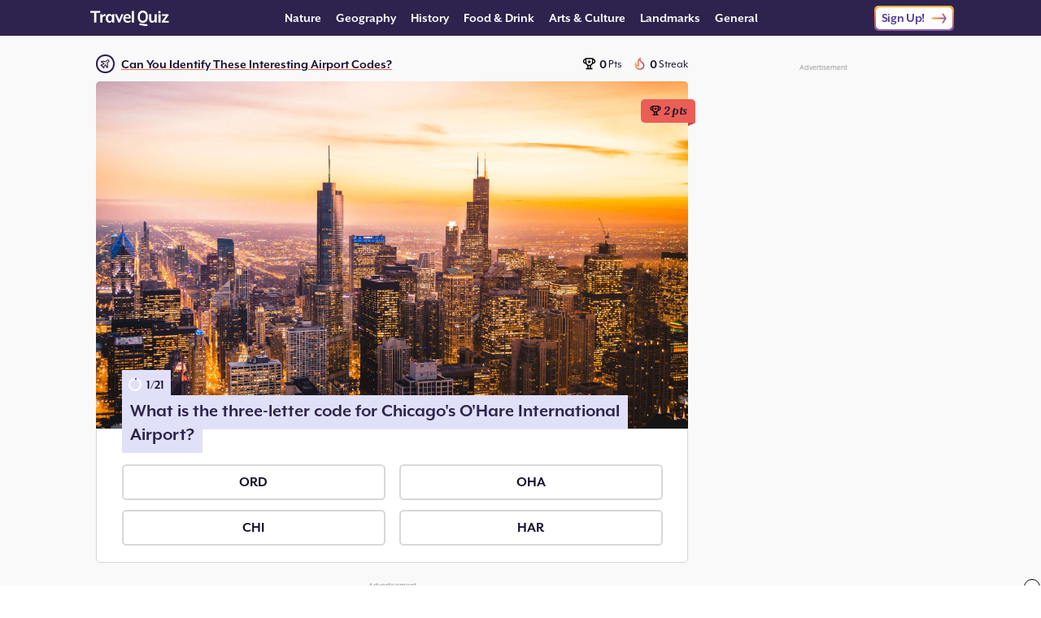

--- FILE ---
content_type: text/html; charset=UTF-8
request_url: https://travelquiz.com/quiz/621e9d9ed1161c000b13fbb7
body_size: 56466
content:
<!DOCTYPE html>
<html>
<head>
    <meta charset="utf-8" />
    <meta name="viewport" content="width=device-width, initial-scale=1" />
    <link rel="stylesheet" href="https://use.typekit.net/dht2jde.css"/><title>International Airport Codes | Travel Quiz</title><meta name="description" content="How well do you know the capitals of Europe, the mighty Mississippi,  the street foods of Singapore…Explore the whole wide world, topic by topic with quizzes — plus, explore further via &quot;Daily Destination&quot; entries sent straight to your inbox."/><link rel="icon" type="image/png" href="https://public.travelquiz.com/public/img/favicon.ico"/><link rel="icon" type="image/png" sizes="32x32" href="https://public.travelquiz.com/public/img/favicon-32x32.png"/><link rel="icon" type="image/png" sizes="16x16" href="https://public.travelquiz.com/public/img/favicon-16x16.png"/><link rel="apple-touch-icon" href="https://public.travelquiz.com/public/img/apple-touch-icon.png"/><link rel="apple-touch-icon" sizes="76x76" href="https://public.travelquiz.com/public/img/apple-touch-icon.png"/><link rel="apple-touch-icon" sizes="120x120" href="https://public.travelquiz.com/public/img/apple-touch-icon.png"/><link rel="apple-touch-icon" sizes="152x152" href="https://public.travelquiz.com/public/img/apple-touch-icon.png"/><link rel="apple-touch-icon" sizes="167x167" href="https://public.travelquiz.com/public/img/apple-touch-icon.png"/><link rel="apple-touch-icon" sizes="180x180" href="https://public.travelquiz.com/public/img/apple-touch-icon.png"/><link rel="apple-touch-icon-precomposed" href="https://public.travelquiz.com/public/img/apple-touch-icon-precomposed.png"/><link rel="apple-touch-icon-precomposed" sizes="76x76" href="https://public.travelquiz.com/public/img/apple-touch-icon-precomposed.png"/><link rel="apple-touch-icon-precomposed" sizes="120x120" href="https://public.travelquiz.com/public/img/apple-touch-icon-precomposed.png"/><link rel="apple-touch-icon-precomposed" sizes="152x152" href="https://public.travelquiz.com/public/img/apple-touch-icon-precomposed.png"/><link rel="apple-touch-icon-precomposed" sizes="167x167" href="https://public.travelquiz.com/public/img/apple-touch-icon-precomposed.png"/><link rel="apple-touch-icon-precomposed" sizes="180x180" href="https://public.travelquiz.com/public/img/apple-touch-icon-precomposed.png"/><meta property="og:site_name" content="Travel Quiz"/><meta property="og:type" content="website"/><meta property="og:title" content="International Airport Codes"/><meta property="og:url" content="https://www.travelquiz.com/quiz/621e9d9ed1161c000b13fbb7"/><meta property="og:description" content="How well do you know the capitals of Europe, the mighty Mississippi,  the street foods of Singapore…Explore the whole wide world, topic by topic with quizzes — plus, explore further via &quot;Daily Destination&quot; entries sent straight to your inbox."/><meta property="og:image" content="https://public.travelquiz.com/public/img/social-image.png"/><meta name="twitter:card" content="summary_large_image"/><meta name="twitter:title" content="International Airport Codes"/><meta name="twitter:url" content="https://www.travelquiz.com/quiz/621e9d9ed1161c000b13fbb7"/><meta name="twitter:description" content="How well do you know the capitals of Europe, the mighty Mississippi,  the street foods of Singapore…Explore the whole wide world, topic by topic with quizzes — plus, explore further via &quot;Daily Destination&quot; entries sent straight to your inbox."/><meta name="twitter:image" content="https://public.travelquiz.com/public/img/social-image.png"/><script type="text/javascript">
window.hlayer = window.hlayer || [];
function htag() { hlayer.push(arguments); }</script><script type="text/javascript">if(!("gdprAppliesGlobally" in window)){window.gdprAppliesGlobally=true}if(!("cmp_id" in window)||window.cmp_id<1){window.cmp_id=0}if(!("cmp_cdid" in window)){window.cmp_cdid="2b9fce56e2ed4"}if(!("cmp_params" in window)){window.cmp_params=""}if(!("cmp_host" in window)){window.cmp_host="eu-us.consentmanager.net"}if(!("cmp_cdn" in window)){window.cmp_cdn="eu-us-cdn.consentmanager.net"}if(!("cmp_proto" in window)){window.cmp_proto="https:"}if(!("cmp_codesrc" in window)){window.cmp_codesrc="0"}window.cmp_getsupportedLangs=function(){var b=["DE","EN","FR","IT","NO","DA","FI","ES","PT","RO","BG","ET","EL","GA","HR","LV","LT","MT","NL","PL","SV","SK","SL","CS","HU","RU","SR","ZH","TR","UK","AR","BS","JA","CY"];if("cmp_customlanguages" in window){for(var a=0;a<window.cmp_customlanguages.length;a++){b.push(window.cmp_customlanguages[a].l.toUpperCase())}}return b};window.cmp_getRTLLangs=function(){var a=["AR"];if("cmp_customlanguages" in window){for(var b=0;b<window.cmp_customlanguages.length;b++){if("r" in window.cmp_customlanguages[b]&&window.cmp_customlanguages[b].r){a.push(window.cmp_customlanguages[b].l)}}}return a};window.cmp_getlang=function(a){if(typeof(a)!="boolean"){a=true}if(a&&typeof(cmp_getlang.usedlang)=="string"&&cmp_getlang.usedlang!==""){return cmp_getlang.usedlang}return window.cmp_getlangs()[0]};window.cmp_extractlang=function(a){if(a.indexOf("cmplang=")!=-1){a=a.substr(a.indexOf("cmplang=")+8,2).toUpperCase();if(a.indexOf("&")!=-1){a=a.substr(0,a.indexOf("&"))}}else{a=""}return a};window.cmp_getlangs=function(){var h=window.cmp_getsupportedLangs();var g=[];var a=location.hash;var f=location.search;var e="cmp_params" in window?window.cmp_params:"";if(cmp_extractlang(a)!=""){g.push(cmp_extractlang(a))}else{if(cmp_extractlang(f)!=""){g.push(cmp_extractlang(f))}else{if(cmp_extractlang(e)!=""){g.push(cmp_extractlang(e))}else{if("cmp_setlang" in window&&window.cmp_setlang!=""){g.push(window.cmp_setlang.toUpperCase())}else{if("cmp_langdetect" in window&&window.cmp_langdetect==1){g.push(window.cmp_getPageLang())}else{g=window.cmp_getBrowserLangs()}}}}}var c=[];for(var d=0;d<g.length;d++){var b=g[d].toUpperCase();if(b.length<2){continue}if(h.indexOf(b)!=-1){c.push(b)}else{if(b.indexOf("-")!=-1){b=b.substr(0,2)}if(h.indexOf(b)!=-1){c.push(b)}}}if(c.length==0&&typeof(cmp_getlang.defaultlang)=="string"&&cmp_getlang.defaultlang!==""){return[cmp_getlang.defaultlang.toUpperCase()]}else{return c.length>0?c:["EN"]}};window.cmp_getPageLangs=function(){var a=window.cmp_getXMLLang();if(a!=""){a=[a.toUpperCase()]}else{a=[]}a=a.concat(window.cmp_getLangsFromURL());return a.length>0?a:["EN"]};window.cmp_getPageLang=function(){var a=window.cmp_getPageLangs();return a.length>0?a[0]:""};window.cmp_getLangsFromURL=function(){var c=window.cmp_getsupportedLangs();var b=location;var m="toUpperCase";var g=b.hostname[m]()+".";var a="/"+b.pathname[m]()+"/";a=a.split("_").join("-");a=a.split("//").join("/");a=a.split("//").join("/");var f=[];for(var e=0;e<c.length;e++){var j=a.substring(0,c[e].length+2);if(g.substring(0,c[e].length+1)==c[e]+"."){f.push(c[e][m]())}else{if(c[e].length==5){var k=c[e].substring(3,5)+"-"+c[e].substring(0,2);if(g.substring(0,k.length+1)==k+"."){f.push(c[e][m]())}}else{if(j=="/"+c[e]+"/"||j=="/"+c[e]+"-"){f.push(c[e][m]())}else{if(j=="/"+c[e].replace("-","/")+"/"||j=="/"+c[e].replace("-","/")+"/"){f.push(c[e][m]())}else{if(c[e].length==5){var k=c[e].substring(3,5)+"-"+c[e].substring(0,2);var h=a.substring(0,k.length+1);if(h=="/"+k+"/"||h=="/"+k.replace("-","/")+"/"){f.push(c[e][m]())}}}}}}}return f};window.cmp_getXMLLang=function(){var c=document.getElementsByTagName("html");if(c.length>0){c=c[0]}else{c=document.documentElement}if(c&&c.getAttribute){var a=c.getAttribute("xml:lang");if(typeof(a)!="string"||a==""){a=c.getAttribute("lang")}if(typeof(a)=="string"&&a!=""){a=a.split("_").join("-").toUpperCase();var b=window.cmp_getsupportedLangs();return b.indexOf(a)!=-1||b.indexOf(a.substr(0,2))!=-1?a:""}else{return""}}};window.cmp_getBrowserLangs=function(){var c="languages" in navigator?navigator.languages:[];var b=[];if(c.length>0){for(var a=0;a<c.length;a++){b.push(c[a])}}if("language" in navigator){b.push(navigator.language)}if("userLanguage" in navigator){b.push(navigator.userLanguage)}return b};(function(){var C=document;var o=window;var t="";var h="";var k="";var E=function(e){var i="cmp_"+e;e="cmp"+e+"=";var d="";var l=e.length;var J=location;var K=J.hash;var w=J.search;var u=K.indexOf(e);var I=w.indexOf(e);if(u!=-1){d=K.substring(u+l,9999)}else{if(I!=-1){d=w.substring(I+l,9999)}else{return i in o&&typeof(o[i])!=="function"?o[i]:""}}var H=d.indexOf("&");if(H!=-1){d=d.substring(0,H)}return d};var j=E("lang");if(j!=""){t=j;k=t}else{if("cmp_getlang" in o){t=o.cmp_getlang().toLowerCase();h=o.cmp_getlangs().slice(0,3).join("_");k=o.cmp_getPageLangs().slice(0,3).join("_");if("cmp_customlanguages" in o){var m=o.cmp_customlanguages;for(var y=0;y<m.length;y++){var a=m[y].l.toLowerCase();if(a==t){t="en"}}}}}var q=("cmp_proto" in o)?o.cmp_proto:"https:";if(q!="http:"&&q!="https:"){q="https:"}var n=("cmp_ref" in o)?o.cmp_ref:location.href;if(n.length>300){n=n.substring(0,300)}var A=function(l){var J=document;var M="getElementsByTagName";var O=J.createElement("script");O.setAttribute("data-cmp-ab","1");O.type="text/javascript";O.async=true;O.src=l;var N=["body","div","span","script","head"];var H="currentScript";var K="parentElement";var u="appendChild";var L="body";if(J[H]&&J[H][K]){J[H][K][u](O)}else{if(J[L]){J[L][u](O)}else{for(var w=0;w<N.length;w++){var I=J[M](N[w]);if(I.length>0){I[0][u](O);break}}}}};var b=E("design");var c=E("regulationkey");var z=E("gppkey");var s=E("att");var f=o.encodeURIComponent;var g;try{g=C.cookie.length>0}catch(B){g=false}var x=E("darkmode");if(x=="0"){x=0}else{if(x=="1"){x=1}else{try{if("matchMedia" in window&&window.matchMedia){var G=window.matchMedia("(prefers-color-scheme: dark)");if("matches" in G&&G.matches){x=1}}}catch(B){x=0}}}var p=q+"//"+o.cmp_host+"/delivery/cmp.php?";p+=("cmp_id" in o&&o.cmp_id>0?"id="+o.cmp_id:"")+("cmp_cdid" in o?"&cdid="+o.cmp_cdid:"")+"&h="+f(n);p+=(b!=""?"&cmpdesign="+f(b):"")+(c!=""?"&cmpregulationkey="+f(c):"")+(z!=""?"&cmpgppkey="+f(z):"");p+=(s!=""?"&cmpatt="+f(s):"")+("cmp_params" in o?"&"+o.cmp_params:"")+(g?"&__cmpfcc=1":"");p+=(x>0?"&cmpdarkmode=1":"");A(p+"&l="+f(t)+"&ls="+f(h)+"&lp="+f(k)+"&o="+(new Date()).getTime());if(!("cmp_quickstub" in window)){var r="js";var v=E("debugunminimized")!=""?"":".min";if(E("debugcoverage")=="1"){r="instrumented";v=""}if(E("debugtest")=="1"){r="jstests";v=""}var F=new Date();var D=F.getFullYear()+"-"+(F.getMonth()+1)+"-"+F.getDate();A(q+"//"+o.cmp_cdn+"/delivery/"+r+"/cmp_final"+v+".js?t="+D)}})();window.cmp_rc=function(c,b){var l;try{l=document.cookie}catch(h){l=""}var j="";var f=0;var g=false;while(l!=""&&f<100){f++;while(l.substr(0,1)==" "){l=l.substr(1,l.length)}var k=l.substring(0,l.indexOf("="));if(l.indexOf(";")!=-1){var m=l.substring(l.indexOf("=")+1,l.indexOf(";"))}else{var m=l.substr(l.indexOf("=")+1,l.length)}if(c==k){j=m;g=true}var d=l.indexOf(";")+1;if(d==0){d=l.length}l=l.substring(d,l.length)}if(!g&&typeof(b)=="string"){j=b}return(j)};window.cmp_stub=function(){var a=arguments;__cmp.a=__cmp.a||[];if(!a.length){return __cmp.a}else{if(a[0]==="ping"){if(a[1]===2){a[2]({gdprApplies:gdprAppliesGlobally,cmpLoaded:false,cmpStatus:"stub",displayStatus:"hidden",apiVersion:"2.2",cmpId:31},true)}else{a[2](false,true)}}else{if(a[0]==="getTCData"){__cmp.a.push([].slice.apply(a))}else{if(a[0]==="addEventListener"||a[0]==="removeEventListener"){__cmp.a.push([].slice.apply(a))}else{if(a.length==4&&a[3]===false){a[2]({},false)}else{__cmp.a.push([].slice.apply(a))}}}}}};window.cmp_dsastub=function(){var a=arguments;a[0]="dsa."+a[0];window.cmp_gppstub(a)};window.cmp_gppstub=function(){var c=arguments;__gpp.q=__gpp.q||[];if(!c.length){return __gpp.q}var h=c[0];var g=c.length>1?c[1]:null;var f=c.length>2?c[2]:null;var a=null;var j=false;if(h==="ping"){a=window.cmp_gpp_ping();j=true}else{if(h==="addEventListener"){__gpp.e=__gpp.e||[];if(!("lastId" in __gpp)){__gpp.lastId=0}__gpp.lastId++;var d=__gpp.lastId;__gpp.e.push({id:d,callback:g});a={eventName:"listenerRegistered",listenerId:d,data:true,pingData:window.cmp_gpp_ping()};j=true}else{if(h==="removeEventListener"){__gpp.e=__gpp.e||[];a=false;for(var e=0;e<__gpp.e.length;e++){if(__gpp.e[e].id==f){__gpp.e[e].splice(e,1);a=true;break}}j=true}else{__gpp.q.push([].slice.apply(c))}}}if(a!==null&&typeof(g)==="function"){g(a,j)}};window.cmp_gpp_ping=function(){return{gppVersion:"1.1",cmpStatus:"stub",cmpDisplayStatus:"hidden",signalStatus:"not ready",supportedAPIs:["2:tcfeuv2","5:tcfcav1","7:usnat","8:usca","9:usva","10:usco","11:usut","12:usct","13:usfl","14:usmt","15:usor","16:ustx","17:usde","18:usia","19:usne","20:usnh","21:usnj","22:ustn","23:usmn"],cmpId:31,sectionList:[],applicableSections:[0],gppString:"",parsedSections:{}}};window.cmp_addFrame=function(b){if(!window.frames[b]){if(document.body){var a=document.createElement("iframe");a.style.cssText="display:none";if("cmp_cdn" in window&&"cmp_ultrablocking" in window&&window.cmp_ultrablocking>0){a.src="//"+window.cmp_cdn+"/delivery/empty.html"}a.name=b;a.setAttribute("title","Intentionally hidden, please ignore");a.setAttribute("role","none");a.setAttribute("tabindex","-1");document.body.appendChild(a)}else{window.setTimeout(window.cmp_addFrame,10,b)}}};window.cmp_msghandler=function(d){var a=typeof d.data==="string";try{var c=a?JSON.parse(d.data):d.data}catch(f){var c=null}if(typeof(c)==="object"&&c!==null&&"__cmpCall" in c){var b=c.__cmpCall;window.__cmp(b.command,b.parameter,function(h,g){var e={__cmpReturn:{returnValue:h,success:g,callId:b.callId}};d.source.postMessage(a?JSON.stringify(e):e,"*")})}if(typeof(c)==="object"&&c!==null&&"__tcfapiCall" in c){var b=c.__tcfapiCall;window.__tcfapi(b.command,b.version,function(h,g){var e={__tcfapiReturn:{returnValue:h,success:g,callId:b.callId}};d.source.postMessage(a?JSON.stringify(e):e,"*")},b.parameter)}if(typeof(c)==="object"&&c!==null&&"__gppCall" in c){var b=c.__gppCall;window.__gpp(b.command,function(h,g){var e={__gppReturn:{returnValue:h,success:g,callId:b.callId}};d.source.postMessage(a?JSON.stringify(e):e,"*")},"parameter" in b?b.parameter:null,"version" in b?b.version:1)}if(typeof(c)==="object"&&c!==null&&"__dsaCall" in c){var b=c.__dsaCall;window.__dsa(b.command,function(h,g){var e={__dsaReturn:{returnValue:h,success:g,callId:b.callId}};d.source.postMessage(a?JSON.stringify(e):e,"*")},"parameter" in b?b.parameter:null,"version" in b?b.version:1)}};window.cmp_setStub=function(a){if(!(a in window)||(typeof(window[a])!=="function"&&typeof(window[a])!=="object"&&(typeof(window[a])==="undefined"||window[a]!==null))){window[a]=window.cmp_stub;window[a].msgHandler=window.cmp_msghandler;window.addEventListener("message",window.cmp_msghandler,false)}};window.cmp_setGppStub=function(a){if(!(a in window)||(typeof(window[a])!=="function"&&typeof(window[a])!=="object"&&(typeof(window[a])==="undefined"||window[a]!==null))){window[a]=window.cmp_gppstub;window[a].msgHandler=window.cmp_msghandler;window.addEventListener("message",window.cmp_msghandler,false)}};if(!("cmp_noiframepixel" in window)){window.cmp_addFrame("__cmpLocator")}if((!("cmp_disabletcf" in window)||!window.cmp_disabletcf)&&!("cmp_noiframepixel" in window)){window.cmp_addFrame("__tcfapiLocator")}if((!("cmp_disablegpp" in window)||!window.cmp_disablegpp)&&!("cmp_noiframepixel" in window)){window.cmp_addFrame("__gppLocator")}if((!("cmp_disabledsa" in window)||!window.cmp_disabledsa)&&!("cmp_noiframepixel" in window)){window.cmp_addFrame("__dsaLocator")}window.cmp_setStub("__cmp");if(!("cmp_disabletcf" in window)||!window.cmp_disabletcf){window.cmp_setStub("__tcfapi")}if(!("cmp_disablegpp" in window)||!window.cmp_disablegpp){window.cmp_setGppStub("__gpp")}if(!("cmp_disabledsa" in window)||!window.cmp_disabledsa){window.cmp_setGppStub("__dsa")};</script><script async="" src="https://pagead2.googlesyndication.com/pagead/js/adsbygoogle.js?client=ca-pub-9724963759311479" crossorigin="anonymous"></script><script>window.AYGlobals = { emailSha256: "" };</script><script src="https://a6JWvRqnMf8Cgh3pR.ay.delivery/manager/a6JWvRqnMf8Cgh3pR" type="text/javascript" referrerpolicy="no-referrer-when-downgrade"></script><script async="" src="https://www.googletagmanager.com/gtag/js?id=G-J1V209RB1Z"></script><script async="" type="text/javascript">
                        window.dataLayer = window.dataLayer || [];
                        function gtag(){dataLayer.push(arguments);}
                        gtag('js', new Date());
                        gtag('config', 'G-J1V209RB1Z', {"send_page_view":false,"custom_map":{"dimension1":"partnerCode","dimension2":"partnerSubcode","dimension3":"pageType","dimension4":"splitTestId","dimension5":"emailSplitTestId","dimension6":"deviceType"},"partnerCode":"","partnerSubcode":"","pageType":"quiz","splitTestId":"","deviceType":"desktop","emailSplitTestId":""});
                        gtag('event', 'page_view', {
                            'event_callback': function () {
                                if (window.history && typeof window.history.replaceState !== "undefined") {
                                    var pathname = window.location.pathname;
                                    var queryParams = window.location.search;
                                    var queryParamsWithoutUTMParams = queryParams.replace(/(utm_\w+=[\w\d-_]*&?)$|(utm_\w+=[\w\d-_]*&?)/g, "");
                                    var pathnameWithoutUTMParams = pathname + queryParamsWithoutUTMParams;
                                    
                                    false;
                                }
                            }
                        });
                    </script><script async="" type="text/javascript">
                            (function(w,d,s,l,i){w[l]=w[l]||[];w[l].push({'gtm.start':
                            new Date().getTime(),event:'gtm.js'});var f=d.getElementsByTagName(s)[0],
                            j=d.createElement(s),dl=l!='dataLayer'?'&l='+l:'';j.async=true;j.src=
                            'https://www.googletagmanager.com/gtm.js?id='+i+dl;f.parentNode.insertBefore(j,f);
                            })(window,document,'script','dataLayer','GTM-KZN7QBFL');
                        </script><script async="" type="text/javascript" src="//b-code.liadm.com/a-06jg.min.js" charSet="utf-8"></script><script async="" type="text/javascript" src="//static.traversedlp.com/v1/container/traverse-container.js?clientId=fe8f396f-024a-41e8-91a9-f1e48aef32c5"></script><script async="" type="text/javascript">
                        !(function(o, n) {
                            function $() {
                                ($.q = $.q || []).push(arguments)
                            }
                            $.v = 1, o[n] = o[n] || $
                        })(window, String.fromCharCode(97, 100, 109, 105, 114, 97, 108));
                        !(function(t, c, i) {
                            i = t.createElement(c), t = t.getElementsByTagName(c)[0], i.async = 1, i.src = "https://ludicrousarch.com/v2rxkqU8Cx3ASI1256NTfoVvMSP7xPC1-8KSf0T34otPL87RQDu-3Krg", t.parentNode.insertBefore(i, t)
                        })(document, "script");;
                        !(function(o, t, n, c) {
                            function e(n) {
                                (function() {
                                    try {
                                        return (localStorage.getItem("v4ac1eiZr0") || "").split(",")[4] > 0
                                    } catch (o) {}
                                    return !1
                                })() && (n = o[t].pubads()) && n.setTargeting("admiral-engaged", "true")
                            }(c = o[t] = o[t] || {}).cmd = c.cmd || [], typeof c.pubads === n ? e() : typeof c.cmd.unshift === n ? c.cmd.unshift(e) : c.cmd.push(e)
                        })(window, "googletag", "function");
                    </script>
    <link rel="preload" href="https://public.travelquiz.com/public/dist/Quiz.85bf94664d9cd38cf7f5.bundle.css" as="style">
    <link rel="preload" href="https://public.travelquiz.com/public/dist/Quiz.8631523ac38821df5ce1.bundle.js" as="script">
    <link rel="stylesheet" href="https://public.travelquiz.com/public/dist/Quiz.85bf94664d9cd38cf7f5.bundle.css">
</head>
<body>
<div id="app"><div class="Quiz"><div class="PageWrapper__blank" style="width:100vw;height:100vh"></div><div class="PageWrapper__adContainer"><div class="is-leaderboard-flex"></div></div><div class="PageWrapper "><script type="application/hydration-marker" data-hid="1" data-hmode="CLONE"></script><div class="PageWrapper__header TQHeader"><div class="TQHeader__container"><div class="TQHeader__left"><div class="TQHeader__hamburgerContainer"><div class="TQHeader__hamburger"></div></div><a class="TQHeader__wordmarkLink" href="/"><svg class="TQIcon TQHeader__wordmark" width="97" height="100%" preserveAspectRatio="none" viewBox="0 0 98 19" fill="none" xmlns="http://www.w3.org/2000/svg"><path fill-rule="evenodd" clip-rule="evenodd" d="M68.9462 6.14734V9.00765C68.9462 11.0164 67.3178 12.6448 65.309 12.6448C63.3002 12.6448 61.6718 11.0164 61.6718 9.00764V6.14734C61.6718 4.13857 63.3002 2.51014 65.309 2.51014C67.3178 2.51014 68.9462 4.13857 68.9462 6.14734ZM59.1616 6.14734C59.1616 2.75226 61.9139 0 65.309 0C68.7041 0 71.4563 2.75226 71.4563 6.14734V9.00765C71.4563 12.4027 68.7041 15.155 65.309 15.155C61.9139 15.155 59.1616 12.4027 59.1616 9.00764V6.14734ZM69.8393 19C70.1773 19 70.8532 18.9568 70.8532 18.9568L70.8533 16.7706C70.7672 16.7736 70.7069 16.776 70.6594 16.7779L70.6593 16.7779C70.6134 16.7797 70.5794 16.7811 70.5453 16.7821C70.4476 16.785 70.3498 16.785 69.9715 16.785C69.2367 16.785 68.5387 16.7322 67.8774 16.6266C67.2161 16.5305 66.5695 16.4201 65.9376 16.2953C65.3057 16.1801 64.6811 16.0696 64.0639 15.964C63.4614 15.868 62.8515 15.82 62.2343 15.82C62.0286 15.82 61.8302 15.8296 61.6391 15.8488C61.4481 15.868 61.2497 15.892 61.0439 15.9208L61.0439 18.1214C61.3672 18.0638 61.7052 18.035 62.0579 18.035C62.6017 18.035 63.1748 18.083 63.7773 18.179C64.3798 18.2847 65.0044 18.3951 65.651 18.5103C66.3123 18.6351 66.9883 18.7455 67.679 18.8416C68.3844 18.9472 69.1045 19 69.8393 19ZM54.3595 14.6714V0.546965H51.6287V14.6714H54.3595ZM18.8385 4.21931V6.8794C16.9788 6.43213 15.1662 7.37376 15.1662 9.11576V14.6714H12.4355V4.5018H14.9308L15.0485 6.36151C15.637 5.18447 17.1201 4.21931 18.8385 4.21931ZM27.2436 4.5018H29.7153V14.6714H27.2436L27.1494 13.0471C26.3019 14.2947 25.0742 14.9538 23.6382 14.9538C20.884 14.9538 19.2314 12.6469 19.2314 9.58658C19.2314 6.52629 20.884 4.21931 23.6382 4.21931C25.0742 4.21931 26.3019 4.87845 27.1494 6.1261L27.2436 4.5018ZM24.5787 12.9294C26.1794 12.9294 27.0093 11.6817 27.0093 9.58658C27.0093 7.49146 26.1794 6.2438 24.5787 6.2438C22.9779 6.2438 21.9621 7.49146 21.9621 9.58658C21.9621 11.6817 22.9779 12.9294 24.5787 12.9294ZM41.2825 4.5018H38.693L35.9153 11.1873L33.1139 4.5018H30.4303L34.8795 14.6714H36.8569L41.2825 4.5018ZM45.9437 4.21931C48.5331 4.21931 50.2775 5.84361 50.2775 8.24476C50.2775 8.69203 50.2069 9.30409 50.1128 9.6572H43.519C43.4484 11.2109 44.1558 12.9764 46.8865 12.9764C48.04 12.9764 49.3124 12.4585 50.0892 11.7759V13.7533C49.124 14.5066 47.734 14.9538 46.039 14.9538C42.9081 14.9538 40.9977 12.6704 40.9977 9.51595C40.9977 6.26734 43.3071 4.21931 45.9437 4.21931ZM43.6367 8.19768H47.9917C48.2271 6.97356 47.4267 5.96132 46.0143 5.96132C44.8608 5.96132 43.8721 6.62045 43.6367 8.19768ZM80.0285 14.6714H82.5238V4.5018H79.7931V10.1751C79.7931 11.5875 79.0314 12.7646 77.7367 12.7646C76.4655 12.7646 75.8064 12.1054 75.8064 10.128V4.5018H73.0756V10.5517C73.0756 13.0706 74.0879 14.9538 76.7951 14.9538C78.3252 14.9538 79.5512 13.718 79.9108 12.7881L80.0285 14.6714ZM84.588 14.6714H87.3187V4.5018H84.588V14.6714ZM97.4192 12.741V14.6714H88.8033V13.4472L94.0058 6.43213H89.0858V4.5018H97.3015V5.72591L92.099 12.741H97.4192ZM87.43 1.88815C87.43 2.69685 86.7744 3.35243 85.9657 3.35243C85.157 3.35243 84.5014 2.69685 84.5014 1.88815C84.5014 1.07945 85.157 0.423869 85.9657 0.423869C86.7744 0.423869 87.43 1.07945 87.43 1.88815ZM12.4356 0.547069V2.78454H7.65451V14.6785H4.78113V2.78454H0V0.547069H12.4356Z" fill="currentColor"></path></svg></a></div><div class="TQHeader__categories"><a class="TQHeader__category" href="/quizzes/nature">Nature</a><a class="TQHeader__category" href="/quizzes/geography">Geography</a><a class="TQHeader__category" href="/quizzes/history">History</a><a class="TQHeader__category" href="/quizzes/food-and-drink">Food &amp; Drink</a><a class="TQHeader__category" href="/quizzes/arts-and-culture">Arts &amp; Culture</a><a class="TQHeader__category" href="/quizzes/landmarks">Landmarks</a><a class="TQHeader__category" href="/quizzes/general">General</a></div><button class="HQHeader__button TQButtonHeader TQButton"><div class="TQButtonHeader__container">Sign Up!<svg class="TQIcon TQButtonHeader__icon" width="19" height="19" preserveAspectRatio="none" viewBox="0 0 25 25" fill="none" xmlns="http://www.w3.org/2000/svg"><defs><linearGradient id="RightArrow-Gradient" x1="100%" y1="0%" x2="0%" y2="0%"><stop offset="0%" style="stop-color:#8158A9;stop-opacity:1"></stop><stop offset="52%" style="stop-color:#E76E54;stop-opacity:1"></stop><stop offset="100%" style="stop-color:#FDB13E;stop-opacity:1"></stop></linearGradient><linearGradient id="gradientColorReverse" x1="0%" y1="0%" x2="100%" y2="0%"><stop offset="0%" style="stop-color:#8158A9;stop-opacity:1"></stop><stop offset="52%" style="stop-color:#E76E54;stop-opacity:1"></stop><stop offset="100%" style="stop-color:#FDB13E;stop-opacity:1"></stop></linearGradient></defs><path fill-rule="evenodd" clip-rule="evenodd" d="M21.16 11.3354L0.705077 11.3354L0.705078 13.8825L21.1361 13.8825L16.9993 20.4386L19.7632 20.4386L24.7051 12.6041L19.7615 4.77926L17.0046 4.77926L21.16 11.3354Z" fill="currentColor"></path></svg></div></button></div><div class=" TQMenu "><div class="TQMenu__container"><div class="TQMenu__closeContainer"><svg class="TQIcon TQMenu__close" width="25" height="25" preserveAspectRatio="none" viewBox="0 0 25 25" fill="none" xmlns="http://www.w3.org/2000/svg"><path fill-rule="evenodd" clip-rule="evenodd" d="M12.2527 14.7665L18.2387 20.7525L20.7527 18.2385L14.7666 12.2525L20.7527 6.26646L18.2387 3.7525L12.2527 9.73855L6.26664 3.7525L3.75269 6.26645L9.73873 12.2525L3.75269 18.2386L6.26664 20.7525L12.2527 14.7665Z" fill="currentColor"></path></svg></div><div class="TQMenu__categories"><a href="/quizzes/nature" class="TQMenu__category TQMenu__category--nature TQButtonCategory TQButton"><div class="TQButtonCategory__container TQButtonCategory__container--nature"><svg class="TQIcon TQButtonCategory__icon" width="25" height="25" preserveAspectRatio="none" viewBox="0 0 25 25" fill="none" xmlns="http://www.w3.org/2000/svg"><path fill-rule="evenodd" clip-rule="evenodd" d="M12.5 23.1185C18.3644 23.1185 23.1185 18.3644 23.1185 12.5C23.1185 6.63558 18.3644 1.88153 12.5 1.88153C6.63558 1.88153 1.88153 6.63558 1.88153 12.5C1.88153 18.3644 6.63558 23.1185 12.5 23.1185ZM12.5 25C19.4036 25 25 19.4036 25 12.5C25 5.59644 19.4036 0 12.5 0C5.59644 0 0 5.59644 0 12.5C0 19.4036 5.59644 25 12.5 25Z" fill="#2E234E"></path><path fill-rule="evenodd" clip-rule="evenodd" d="M13.2643 6.49126L13.2643 19.0461L11.7356 19.0461L11.7356 6.49126L13.2643 6.49126Z" fill="#2E234E"></path><path fill-rule="evenodd" clip-rule="evenodd" d="M12.5 4.99075L17.1902 8.58683L16.26 9.80001L12.5 6.91713L8.74005 9.80001L7.80986 8.58683L12.5 4.99075Z" fill="#2E234E"></path><path fill-rule="evenodd" clip-rule="evenodd" d="M12.5 8.8751L17.1902 12.4712L16.26 13.6844L12.5 10.8015L8.74006 13.6844L7.80988 12.4712L12.5 8.8751Z" fill="#2E234E"></path><path fill-rule="evenodd" clip-rule="evenodd" d="M12.5 12.7594L17.1902 16.3555L16.26 17.5686L12.5 14.6858L8.74006 17.5686L7.80988 16.3555L12.5 12.7594Z" fill="#2E234E"></path></svg><span class="TQButtonCategory__title">Nature</span></div></a><a href="/quizzes/geography" class="TQMenu__category TQMenu__category--geography TQButtonCategory TQButton"><div class="TQButtonCategory__container TQButtonCategory__container--geography"><svg class="TQIcon TQButtonCategory__icon" width="25" height="25" preserveAspectRatio="none" viewBox="0 0 25 26" fill="none" xmlns="http://www.w3.org/2000/svg"><path fill-rule="evenodd" clip-rule="evenodd" d="M12.5 23.4647C18.3644 23.4647 23.1185 18.7106 23.1185 12.8462C23.1185 6.98177 18.3644 2.22772 12.5 2.22772C6.63558 2.22772 1.88153 6.98177 1.88153 12.8462C1.88153 18.7106 6.63558 23.4647 12.5 23.4647ZM12.5 25.3462C19.4036 25.3462 25 19.7498 25 12.8462C25 5.94263 19.4036 0.346191 12.5 0.346191C5.59644 0.346191 0 5.94263 0 12.8462C0 19.7498 5.59644 25.3462 12.5 25.3462Z" fill="#2E234E"></path><path fill-rule="evenodd" clip-rule="evenodd" d="M12.5 7.50855C10.6093 7.50855 9.07666 9.04122 9.07666 10.9319C9.07666 11.3322 9.27355 11.9919 9.66195 12.8427C10.0367 13.6636 10.5429 14.5643 11.0585 15.4091C11.5727 16.2513 12.088 17.0244 12.4755 17.5877C12.4837 17.5997 12.4919 17.6116 12.5 17.6234C12.5081 17.6116 12.5163 17.5997 12.5245 17.5877C12.912 17.0244 13.4273 16.2513 13.9414 15.4091C14.4571 14.5643 14.9632 13.6636 15.338 12.8427C15.7264 11.9919 15.9233 11.3322 15.9233 10.9319C15.9233 9.04122 14.3906 7.50855 12.5 7.50855ZM12.5 18.9482C11.8838 19.4006 11.8838 19.4005 11.8837 19.4004L11.8835 19.4001L11.8801 19.3955L11.8704 19.3822C11.862 19.3707 11.8498 19.3539 11.8339 19.332C11.8023 19.2883 11.7562 19.2244 11.6978 19.1426C11.5811 18.979 11.415 18.7435 11.2158 18.454C10.8181 17.8757 10.2865 17.0784 9.75372 16.2056C9.22249 15.3354 8.68171 14.3766 8.27128 13.4776C7.87448 12.6084 7.54791 11.688 7.54791 10.9319C7.54791 8.19692 9.76503 5.9798 12.5 5.9798C15.2349 5.9798 17.452 8.19692 17.452 10.9319C17.452 11.688 17.1255 12.6084 16.7287 13.4776C16.3182 14.3766 15.7775 15.3354 15.2462 16.2056C14.7134 17.0784 14.1819 17.8757 13.7841 18.454C13.585 18.7435 13.4189 18.979 13.3021 19.1426C13.2438 19.2244 13.1977 19.2883 13.166 19.332C13.1502 19.3539 13.1379 19.3707 13.1295 19.3822L13.1198 19.3955L13.1165 19.4001L13.1162 19.4004C13.1162 19.4005 13.1161 19.4006 12.5 18.9482ZM12.5 18.9482L13.1161 19.4006H11.8838L12.5 18.9482Z" fill="#2E234E"></path><path d="M12.4999 12.2102C13.3678 12.2102 14.0714 11.5066 14.0714 10.6388C14.0714 9.77088 13.3678 9.06734 12.4999 9.06734C11.6321 9.06734 10.9285 9.77088 10.9285 10.6388C10.9285 11.5066 11.6321 12.2102 12.4999 12.2102Z" fill="#2E234E"></path></svg><span class="TQButtonCategory__title">Geography</span></div></a><a href="/quizzes/history" class="TQMenu__category TQMenu__category--history TQButtonCategory TQButton"><div class="TQButtonCategory__container TQButtonCategory__container--history"><svg class="TQIcon TQButtonCategory__icon" width="25" height="25" preserveAspectRatio="none" viewBox="0 0 25 26" fill="none" xmlns="http://www.w3.org/2000/svg"><path fill-rule="evenodd" clip-rule="evenodd" d="M12.4943 23.4541C18.356 23.4541 23.1079 18.7022 23.1079 12.8405C23.1079 6.97874 18.356 2.22686 12.4943 2.22686C6.63255 2.22686 1.88067 6.97874 1.88067 12.8405C1.88067 18.7022 6.63255 23.4541 12.4943 23.4541ZM12.4943 25.3348C19.3947 25.3348 24.9886 19.7409 24.9886 12.8405C24.9886 5.94007 19.3947 0.346191 12.4943 0.346191C5.59388 0.346191 0 5.94007 0 12.8405C0 19.7409 5.59388 25.3348 12.4943 25.3348Z" fill="#2E234E"></path><path fill-rule="evenodd" clip-rule="evenodd" d="M10.5472 8.02108C11.6374 7.58063 12.8448 7.52284 13.9721 7.85715C15.0994 8.19145 16.08 8.8981 16.7539 9.8617C17.4277 10.8253 17.755 11.9889 17.6821 13.1625C17.6093 14.336 17.1407 15.4502 16.3529 16.3231C15.5651 17.196 14.5046 17.776 13.3446 17.9683C12.1846 18.1607 10.9936 17.9541 9.96623 17.3822C8.93884 16.8103 8.13569 15.907 7.68795 14.8198L6.27502 15.4016C6.85438 16.8085 7.89364 17.9774 9.22306 18.7174C10.5525 19.4573 12.0935 19.7247 13.5945 19.4758C15.0955 19.2269 16.4678 18.4764 17.4872 17.3469C18.5066 16.2174 19.113 14.7757 19.2072 13.2571C19.3015 11.7385 18.8781 10.2329 18.0061 8.986C17.1342 7.73914 15.8652 6.82475 14.4065 6.39216C12.9478 5.95957 11.3855 6.03435 9.9748 6.60429C8.56408 7.17422 7.38827 8.20563 6.63941 9.53007L7.96955 10.2822C8.54829 9.25861 9.45696 8.46153 10.5472 8.02108Z" fill="#2E234E"></path><path fill-rule="evenodd" clip-rule="evenodd" d="M7.2599 9.63313V7.43841H5.73185V11.1612H9.45462V9.63313H7.2599Z" fill="#2E234E"></path><path fill-rule="evenodd" clip-rule="evenodd" d="M12.6734 12.9709V10.2501H14.2014V14.4989H9.95261V12.9709H12.6734Z" fill="#2E234E"></path></svg><span class="TQButtonCategory__title">History</span></div></a><a href="/quizzes/food-and-drink" class="TQMenu__category TQMenu__category--food-and-drink TQButtonCategory TQButton"><div class="TQButtonCategory__container TQButtonCategory__container--food-and-drink"><svg class="TQIcon TQButtonCategory__icon" width="25" height="25" preserveAspectRatio="none" viewBox="0 0 25 26" fill="none" xmlns="http://www.w3.org/2000/svg"><path fill-rule="evenodd" clip-rule="evenodd" d="M12.4943 23.4541C18.356 23.4541 23.1079 18.7022 23.1079 12.8405C23.1079 6.97874 18.356 2.22686 12.4943 2.22686C6.63255 2.22686 1.88067 6.97874 1.88067 12.8405C1.88067 18.7022 6.63255 23.4541 12.4943 23.4541ZM12.4943 25.3348C19.3947 25.3348 24.9886 19.7409 24.9886 12.8405C24.9886 5.94007 19.3947 0.346191 12.4943 0.346191C5.59388 0.346191 0 5.94007 0 12.8405C0 19.7409 5.59388 25.3348 12.4943 25.3348Z" fill="#2E234E"></path><path fill-rule="evenodd" clip-rule="evenodd" d="M13.712 10.1991C13.712 8.57761 15.0265 7.2631 16.648 7.2631L17.8333 7.2631L17.8333 19.2659L16.3045 19.2659L16.3045 14.9342L13.712 14.9342L13.712 10.1991ZM16.3045 13.4055L16.3045 8.83406C15.6933 8.98737 15.2407 9.5404 15.2407 10.1991L15.2407 13.4055L16.3045 13.4055Z" fill="#2E234E"></path><path fill-rule="evenodd" clip-rule="evenodd" d="M10.4919 7.36741L10.4919 19.2659L8.96314 19.2659L8.96313 7.36741L10.4919 7.36741Z" fill="#2E234E"></path><path fill-rule="evenodd" clip-rule="evenodd" d="M8.22516 7.36741L8.22516 11.0035C8.22516 11.2343 8.41226 11.4215 8.64307 11.4215L10.812 11.4215C11.0428 11.4215 11.2299 11.2343 11.2299 11.0035L11.2299 7.36741L12.7587 7.36741L12.7587 11.0035C12.7587 12.0786 11.8871 12.9502 10.812 12.9502L8.64307 12.9502C7.56796 12.9502 6.69641 12.0786 6.69641 11.0035L6.69641 7.36741L8.22516 7.36741Z" fill="#2E234E"></path></svg><span class="TQButtonCategory__title">Food &amp; Drink</span></div></a><a href="/quizzes/arts-and-culture" class="TQMenu__category TQMenu__category--arts-and-culture TQButtonCategory TQButton"><div class="TQButtonCategory__container TQButtonCategory__container--arts-and-culture"><svg class="TQIcon TQButtonCategory__icon" width="25" height="25" preserveAspectRatio="none" viewBox="0 0 25 25" fill="none" xmlns="http://www.w3.org/2000/svg"><path fill-rule="evenodd" clip-rule="evenodd" d="M12.4943 23.1079C18.356 23.1079 23.1079 18.356 23.1079 12.4943C23.1079 6.63255 18.356 1.88067 12.4943 1.88067C6.63255 1.88067 1.88067 6.63255 1.88067 12.4943C1.88067 18.356 6.63255 23.1079 12.4943 23.1079ZM12.4943 24.9886C19.3947 24.9886 24.9886 19.3947 24.9886 12.4943C24.9886 5.59388 19.3947 0 12.4943 0C5.59388 0 0 5.59388 0 12.4943C0 19.3947 5.59388 24.9886 12.4943 24.9886Z" fill="#2E234E"></path><path fill-rule="evenodd" clip-rule="evenodd" d="M8.5924 15.1513C8.46149 15.2787 8.38358 15.4307 8.39328 15.6676C8.4213 16.3525 8.2435 16.8928 7.97178 17.3108C8.23265 17.3029 8.50138 17.2851 8.7683 17.2533C9.49121 17.167 10.123 16.9864 10.5556 16.691C10.881 16.4688 11.1046 16.1787 11.1698 15.7414L10.1944 14.6911C10.1713 14.689 10.1452 14.6873 10.116 14.6862C9.89898 14.678 9.59422 14.7058 9.29303 14.7903C8.98711 14.8761 8.74427 15.0035 8.5924 15.1513ZM5.76415 17.9452L5.64165 18.6994L5.00012 18.5952V17.199L5.65044 17.1052C5.65108 17.1051 5.65192 17.105 5.65295 17.1048C5.65874 17.1038 5.67058 17.1016 5.68757 17.0979C5.72175 17.0906 5.77546 17.0777 5.8418 17.0573C5.97737 17.0156 6.14968 16.9473 6.31348 16.8423C6.61519 16.6488 6.89151 16.3411 6.86651 15.7301C6.83771 15.0262 7.10916 14.4625 7.52674 14.0561C7.92337 13.6702 8.42816 13.4459 8.88031 13.319C9.33719 13.1909 9.80091 13.1451 10.1741 13.1593C10.357 13.1662 10.5512 13.1887 10.7255 13.2402C10.8107 13.2653 10.9255 13.3073 11.0383 13.3814C11.1032 13.4241 11.203 13.5011 11.2865 13.6216L12.7176 15.1625V15.4625C12.7176 16.6084 12.1877 17.4268 11.4173 17.9529C10.6894 18.45 9.77382 18.6721 8.94938 18.7705C8.11135 18.8705 7.28605 18.8516 6.67902 18.81C6.37332 18.7891 6.1179 18.762 5.93744 18.74C5.84711 18.729 5.77528 18.7191 5.72502 18.7119C5.69988 18.7083 5.68011 18.7053 5.6661 18.7032L5.64942 18.7006L5.64441 18.6998L5.64212 18.6994C5.64212 18.6994 5.64165 18.6994 5.76415 17.9452Z" fill="#2E234E"></path><path fill-rule="evenodd" clip-rule="evenodd" d="M11.2045 12.9536L18.8232 5.6744L19.9232 6.73308L12.8895 14.683L11.2045 12.9536Z" fill="#2E234E"></path></svg><span class="TQButtonCategory__title">Arts &amp; Culture</span></div></a><a href="/quizzes/landmarks" class="TQMenu__category TQMenu__category--landmarks TQButtonCategory TQButton"><div class="TQButtonCategory__container TQButtonCategory__container--landmarks"><svg class="TQIcon TQButtonCategory__icon" width="25" height="25" preserveAspectRatio="none" viewBox="0 0 26 26" fill="none" xmlns="http://www.w3.org/2000/svg"><path fill-rule="evenodd" clip-rule="evenodd" d="M13.1076 23.4541C18.9693 23.4541 23.7212 18.7022 23.7212 12.8405C23.7212 6.97874 18.9693 2.22686 13.1076 2.22686C7.24583 2.22686 2.49395 6.97874 2.49395 12.8405C2.49395 18.7022 7.24583 23.4541 13.1076 23.4541ZM13.1076 25.3348C20.008 25.3348 25.6019 19.7409 25.6019 12.8405C25.6019 5.94007 20.008 0.346191 13.1076 0.346191C6.20716 0.346191 0.613281 5.94007 0.613281 12.8405C0.613281 19.7409 6.20716 25.3348 13.1076 25.3348Z" fill="#2E234E"></path><path fill-rule="evenodd" clip-rule="evenodd" d="M13.1763 20.0342C12.2949 20.0203 11.4299 20.2739 10.6956 20.7618C9.9613 21.2496 9.39217 21.9486 9.06333 22.7665L7.64557 22.1966C8.08969 21.0919 8.85834 20.1478 9.85006 19.489C10.8418 18.8302 12.01 18.4875 13.2005 18.5063C14.3909 18.5251 15.5477 18.9044 16.5182 19.5942C17.4886 20.284 18.2271 21.2519 18.6361 22.37L17.2011 22.895C16.8982 22.0671 16.3514 21.3504 15.6329 20.8397C14.9143 20.3289 14.0578 20.0481 13.1763 20.0342Z" fill="#2E234E"></path><path fill-rule="evenodd" clip-rule="evenodd" d="M15.2799 14.6213C16.454 17.73 17.9966 19.9845 19.8233 22.1627L20.9941 21.1808C19.2401 19.0893 17.805 16.9822 16.7094 14.0814C15.6096 11.1696 14.838 7.42057 14.4665 2.03493L12.942 2.1401C13.3198 7.61537 14.11 11.5236 15.2799 14.6213Z" fill="#2E234E"></path><path fill-rule="evenodd" clip-rule="evenodd" d="M10.9352 14.6212C9.76105 17.7299 8.21851 19.9844 6.39175 22.1626L5.22095 21.1807C6.97503 19.0892 8.41009 16.9821 9.50569 14.0813C10.6055 11.1695 11.3771 7.42048 11.7486 2.03485L13.273 2.14002C12.8953 7.61528 12.1051 11.5236 10.9352 14.6212Z" fill="#2E234E"></path><path fill-rule="evenodd" clip-rule="evenodd" d="M19.4175 15.6704H6.79767V14.1423H19.4175V15.6704Z" fill="#2E234E"></path><path fill-rule="evenodd" clip-rule="evenodd" d="M17.6027 12.1771L8.61249 12.1771L8.61249 10.6491L17.6027 10.6491L17.6027 12.1771Z" fill="#2E234E"></path></svg><span class="TQButtonCategory__title">Landmarks</span></div></a><a href="/quizzes/general" class="TQMenu__category TQMenu__category--general TQButtonCategory TQButton"><div class="TQButtonCategory__container TQButtonCategory__container--general"><svg class="TQIcon TQButtonCategory__icon" width="25" height="25" preserveAspectRatio="none" viewBox="0 0 26 26" fill="none" xmlns="http://www.w3.org/2000/svg"><path fill-rule="evenodd" clip-rule="evenodd" d="M13.1076 23.4541C18.9693 23.4541 23.7212 18.7022 23.7212 12.8405C23.7212 6.97874 18.9693 2.22686 13.1076 2.22686C7.24583 2.22686 2.49395 6.97874 2.49395 12.8405C2.49395 18.7022 7.24583 23.4541 13.1076 23.4541ZM13.1076 25.3348C20.008 25.3348 25.6019 19.7409 25.6019 12.8405C25.6019 5.94007 20.008 0.346191 13.1076 0.346191C6.20716 0.346191 0.613281 5.94007 0.613281 12.8405C0.613281 19.7409 6.20716 25.3348 13.1076 25.3348Z" fill="#2E234E"></path><path fill-rule="evenodd" clip-rule="evenodd" d="M17.7214 5.75368C18.2917 5.78033 18.9109 6.00444 19.4002 6.49379C19.8882 6.98173 20.1168 7.60306 20.1509 8.17385C20.1835 8.7195 20.0409 9.3383 19.6236 9.7556L17.3768 12.0024L18.1383 18.2729L17.92 18.9056L16.8863 19.9392L15.6875 19.7873L13.4252 15.954L12.0492 17.33L12.2535 18.7606L12.0373 19.4092L10.9295 20.5171L9.74065 20.3815L8.11577 17.7795L5.53614 16.1764L5.39909 14.9867L6.50697 13.8788L7.15556 13.6626L8.58615 13.867L9.96176 12.4914L6.13774 10.2373L5.98539 9.03833L7.01907 8.00465L7.65087 7.78625L13.9134 8.53976L16.1606 6.29257C16.5698 5.8834 17.1742 5.72811 17.7214 5.75368ZM17.65 7.28075C17.3955 7.26886 17.2614 7.35375 17.2416 7.37355L14.4688 10.1464L7.83725 9.34844L7.76421 9.42148L12.4384 12.1767L9.12664 15.4885L7.31771 15.2301L7.16131 15.3865L9.07349 16.5748L9.31839 16.8191L10.5282 18.7564L10.6861 18.5985L10.4277 16.7895L13.7391 13.4782L16.5028 18.1608L16.5758 18.0878L15.7695 11.4478L18.5426 8.67467C18.5426 8.67467 18.5492 8.66771 18.5593 8.64991C18.5699 8.6312 18.5825 8.60343 18.5941 8.56559C18.6177 8.4886 18.6321 8.38511 18.6249 8.26498C18.6104 8.02299 18.5129 7.7684 18.3193 7.57477C18.127 7.38255 17.8813 7.29156 17.65 7.28075Z" fill="#2E234E"></path></svg><span class="TQButtonCategory__title">General</span></div></a></div></div></div><div id="sign-up-organic"><div class="TQModal TQHeader__modal TQHeader__modal--hide"></div></div></div><div class="PageWrapper__container "><div class="Quiz__container"><aside class="Quiz__aside Quiz__aside--left"></aside><main class="Quiz__section Quiz__section--quiz"><script type="application/hydration-marker" data-hid="2" data-hmode="CLONE"></script><div class=" TQQuiz"><div class="TQQuiz__container"><div class="TQQuiz__header TQQuizHeader"><div class="TQQuizHeader__container TQQuizHeader__container--general"><div class="TQTooltipReplay TQQuizHeader__replayTooltip  TQTooltip"><div class="TQTooltip__container"><div class="TQTooltip__content"><span class="TQTooltipReplay__text"></span></div><div class="TQTooltip__closeContainer"><svg class="TQIcon TQTooltip__close" width="100%" height="100%" xmlns="http://www.w3.org/2000/svg"><path d="M0 9C0 4.02944 4.02944 0 9 0V0C13.9706 0 18 4.02944 18 9V9C18 13.9706 13.9706 18 9 18V18C4.02944 18 0 13.9706 0 9V9Z" fill="white"></path><path fill-rule="evenodd" clip-rule="evenodd" d="M8.99997 10.1067L11.6353 12.7421L12.7421 11.6353L10.1067 8.99997L12.7421 6.36459L11.6353 5.25781L8.99997 7.89319L6.36459 5.25781L5.25781 6.36459L7.89319 8.99997L5.25781 11.6353L6.36459 12.7421L8.99997 10.1067Z" fill="currentColor"></path></svg></div></div></div><div class="TQQuizHeader__categoryIconContainer"><svg class="TQIcon TQQuizHeader__categoryIcon" width="100%" height="100%" preserveAspectRatio="none" viewBox="0 0 25 25" fill="none" xmlns="http://www.w3.org/2000/svg"><g clip-path="url(#GeneralTQQuizHeader__categoryIcon)"><path fill-rule="evenodd" clip-rule="evenodd" d="M18.6779 2.17853C19.4932 2.21662 20.3782 2.53697 21.0776 3.23641C21.7751 3.93385 22.1019 4.82196 22.1506 5.63781C22.1972 6.41775 21.9934 7.30223 21.3969 7.8987L18.1854 11.1102L19.2738 20.073L18.9618 20.9773L17.4843 22.4548L15.7708 22.2375L12.5371 16.7585L10.5703 18.7253L10.8624 20.7701L10.5534 21.6972L8.96987 23.2807L7.27061 23.0869L4.94808 19.3677L1.26087 17.0764L1.06498 15.3758L2.64853 13.7923L3.57559 13.4833L5.62042 13.7754L7.58666 11.8091L2.12076 8.58724L1.90301 6.87346L3.3805 5.39597L4.28358 5.08379L13.235 6.16084L16.447 2.94879C17.0318 2.36394 17.8958 2.14198 18.6779 2.17853ZM18.5759 4.36127C18.2121 4.34427 18.0204 4.4656 17.9921 4.49391L14.0288 8.45723L4.54997 7.31673L4.44558 7.42112L11.1267 11.3593L6.39297 16.093L3.80736 15.7237L3.58381 15.9472L6.31701 17.6457L6.66705 17.995L8.39628 20.7641L8.62202 20.5383L8.25265 17.9527L12.9858 13.2196L16.9361 19.9128L17.0405 19.8083L15.8879 10.3174L19.8517 6.35367C19.8517 6.35366 19.8612 6.34372 19.8756 6.31827C19.8907 6.29153 19.9088 6.25184 19.9254 6.19775C19.959 6.08771 19.9796 5.93978 19.9693 5.76808C19.9487 5.42219 19.8093 5.05829 19.5325 4.78152C19.2577 4.50676 18.9066 4.37672 18.5759 4.36127Z" fill="currentColor"></path></g><defs><clipPath id="GeneralTQQuizHeader__categoryIcon"><rect width="24" height="24" fill="white" transform="translate(0.0488281 0.308777)"></rect></clipPath></defs></svg></div><div class="TQQuizHeader__title TQQuizHeader__title--general">Can You Identify These Interesting Airport Codes?</div><div class="TQQuizHeader__badges"><div class="TQQuizHeader__badge"><svg class="TQIcon TQQuizHeader__badgeIcon TQQuizHeader__badgeIcon--trophy" width="100%" height="100%" preserveAspectRatio="none" viewBox="0 0 25 25" fill="none" xmlns="http://www.w3.org/2000/svg"><path fill-rule="evenodd" clip-rule="evenodd" d="M18.893 3H6.10846V4.13616C3.85159 4.37167 2.33794 6.15503 2.33794 8.39434C2.33794 10.8576 4.35042 12.3759 6.71215 12.5171C7.29088 13.7487 8.25111 14.7655 9.44058 15.4153V19.5723H7.07482V21.505L9.44058 21.505H15.5609L17.9267 21.505L17.9267 19.5723H15.5609V15.4153C16.7504 14.7655 17.7106 13.7486 18.2893 12.5171C20.651 12.3759 22.6635 10.8576 22.6635 8.39434C22.6635 6.15502 21.1499 4.37166 18.893 4.13616V3ZM6.14556 10.4945C6.12104 10.267 6.10846 10.0358 6.10846 9.80176V6.0873C4.97302 6.29346 4.27061 7.19139 4.27061 8.39434C4.27061 9.36328 4.92806 10.2111 6.14556 10.4945ZM20.7308 8.39434C20.7308 9.36328 20.0734 10.2111 18.8559 10.4945C18.8804 10.267 18.893 10.0358 18.893 9.80176V6.08729C20.0284 6.29344 20.7308 7.19138 20.7308 8.39434ZM13.6283 19.5723V16.194H11.3733V19.5723H13.6283ZM8.04113 9.80176V4.93267H16.9603V9.80176C16.9603 12.2647 14.9637 14.2613 12.5007 14.2613C10.0378 14.2613 8.04113 12.2647 8.04113 9.80176ZM13.8636 9.77225L14.3545 12L12.5 10.823L10.6455 12L11.1364 9.77799L9.5 8.29091L11.66 8.09569L12.08 7.04785L12.5 6L13.34 8.08995L15.5 8.28517L13.8636 9.77225Z" fill="currentColor"></path></svg><div class="TQQuizHeader__badgeNumber ">0</div><div class="TQQuizHeader__badgeLabel">Pts</div></div><div class="TQQuizHeader__badge"><svg class="TQIcon TQQuizHeader__badgeIcon TQQuizHeader__badgeIcon--streak" width="100%" height="100%" preserveAspectRatio="none" viewBox="0 0 25 25" fill="none" xmlns="http://www.w3.org/2000/svg"><defs><linearGradient id="Streak-Gradient" x1="100%" y1="0%" x2="0%" y2="0%"><stop offset="0%" style="stop-color:#8158A9;stop-opacity:1"></stop><stop offset="52%" style="stop-color:#E76E54;stop-opacity:1"></stop><stop offset="100%" style="stop-color:#FDB13E;stop-opacity:1"></stop></linearGradient></defs><path d="M19.7976 12.8393C18.2662 8.85976 12.8139 8.64518 14.1306 2.86119C14.2282 2.43202 13.7697 2.10039 13.3991 2.32473C9.85848 4.41204 7.31274 8.59641 9.44882 14.078C9.62439 14.5267 9.09768 14.9461 8.71729 14.6535C6.95185 13.3172 6.76653 11.3957 6.92259 10.0205C6.98112 9.51326 6.31786 9.26942 6.035 9.68883C5.37174 10.7032 4.69873 12.3419 4.69873 14.8096C5.06937 20.2717 9.68291 21.9493 11.3411 22.1639C13.7112 22.4663 16.2765 22.0274 18.1199 20.34C20.1487 18.4575 20.89 15.4533 19.7976 12.8393ZM6.92259 15.8524C9.00623 17.7722 11.6796 16.7765 11.6796 14.6535C11.6796 12.3055 10.0428 10.4797 12.1893 6.3784C12.8544 11.6995 18.1199 10.6842 18.1199 15.8524C18.1199 19.2885 10.5494 23.2397 6.92259 15.8524Z" fill="currentColor"></path></svg><div class="TQQuizHeader__badgeNumber">0</div><div class="TQQuizHeader__badgeLabel">Streak</div></div></div></div></div><div class="TQQuiz__content TQQuizContent"><div class="TQQuizContent__container"><div class="TQQuizContent__question TQQuizContent__question--unanswered TQQuizQuestion"><div class="TQQuizQuestion__container "><div class="TQQuizQuestion__ribbon TQRibbon"><div class="TQRibbon__container TQRibbon__container--general"><div class="TQQuizQuestion__ribbonContent"><svg class="TQIcon TQQuizQuestion__ribbonIcon" width="100%" height="100%" preserveAspectRatio="none" viewBox="0 0 25 25" fill="none" xmlns="http://www.w3.org/2000/svg"><path fill-rule="evenodd" clip-rule="evenodd" d="M18.893 3H6.10846V4.13616C3.85159 4.37167 2.33794 6.15503 2.33794 8.39434C2.33794 10.8576 4.35042 12.3759 6.71215 12.5171C7.29088 13.7487 8.25111 14.7655 9.44058 15.4153V19.5723H7.07482V21.505L9.44058 21.505H15.5609L17.9267 21.505L17.9267 19.5723H15.5609V15.4153C16.7504 14.7655 17.7106 13.7486 18.2893 12.5171C20.651 12.3759 22.6635 10.8576 22.6635 8.39434C22.6635 6.15502 21.1499 4.37166 18.893 4.13616V3ZM6.14556 10.4945C6.12104 10.267 6.10846 10.0358 6.10846 9.80176V6.0873C4.97302 6.29346 4.27061 7.19139 4.27061 8.39434C4.27061 9.36328 4.92806 10.2111 6.14556 10.4945ZM20.7308 8.39434C20.7308 9.36328 20.0734 10.2111 18.8559 10.4945C18.8804 10.267 18.893 10.0358 18.893 9.80176V6.08729C20.0284 6.29344 20.7308 7.19138 20.7308 8.39434ZM13.6283 19.5723V16.194H11.3733V19.5723H13.6283ZM8.04113 9.80176V4.93267H16.9603V9.80176C16.9603 12.2647 14.9637 14.2613 12.5007 14.2613C10.0378 14.2613 8.04113 12.2647 8.04113 9.80176ZM13.8636 9.77225L14.3545 12L12.5 10.823L10.6455 12L11.1364 9.77799L9.5 8.29091L11.66 8.09569L12.08 7.04785L12.5 6L13.34 8.08995L15.5 8.28517L13.8636 9.77225Z" fill="currentColor"></path></svg><span class="TQQuizQuestion__ribbonPoints">2<!-- --> pts</span></div></div></div><div class="TQQuizQuestion__imageContainer"><figure class="TQQuizQuestion__image TQImage"><img class="TQImage__image lazy TQImage__image--cover" src="https://img.travelquiz.com/travelquiz/questions/tquiz-5d40d8e0-5317-446f-b451-c0b7412cbe32.jpeg" alt="Question Image"/></figure></div><div class="TQQuizQuestion__content"><div class="TQQuizQuestion__head"><div class="TQQuizQuestion__progress TQQuizProgress"><div class="TQQuizProgress__container"><div class="TQQuizProgress__progress"><svg><circle cx="7" cy="7" r="7"></circle><circle cx="7" cy="7" r="7" style="stroke-dasharray:44;stroke-dashoffset:0"></circle></svg></div><div class="TQQuizProgress__label">1<!-- -->/<!-- -->1</div></div></div><div class="TQQuizQuestion__titleContainer"><span class="TQQuizQuestion__title">What is the three-letter code for Chicago&#x27;s O&#x27;Hare International Airport?</span></div></div><div class="TQQuizQuestion__options"><div class="TQQuizQuestion__option TQQuizOption"><div class="TQQuizOption__container"><div class="TQQuizOption__content"><input type="radio" class="TQQuizOption__input" id="trivia-0" value="" name="trivia" checked=""/><label class="TQQuizOption__label  " for="trivia-0" data-index="0"><span class="TQQuizOption__title ">ORD</span></label></div></div></div><div class="TQQuizQuestion__option TQQuizOption"><div class="TQQuizOption__container"><div class="TQQuizOption__content"><input type="radio" class="TQQuizOption__input" id="trivia-1" value="1" name="trivia" checked=""/><label class="TQQuizOption__label  " for="trivia-1" data-index="1"><span class="TQQuizOption__title ">OHA</span></label></div></div></div><div class="TQQuizQuestion__option TQQuizOption"><div class="TQQuizOption__container"><div class="TQQuizOption__content"><input type="radio" class="TQQuizOption__input" id="trivia-2" value="2" name="trivia" checked=""/><label class="TQQuizOption__label  " for="trivia-2" data-index="2"><span class="TQQuizOption__title ">CHI</span></label></div></div></div><div class="TQQuizQuestion__option TQQuizOption"><div class="TQQuizOption__container"><div class="TQQuizOption__content"><input type="radio" class="TQQuizOption__input" id="trivia-3" value="3" name="trivia" checked=""/><label class="TQQuizOption__label  " for="trivia-3" data-index="3"><span class="TQQuizOption__title ">HAR</span></label></div></div></div></div></div></div></div><div class="TQQuizContent__answer TQQuizContent__answer--unanswered TQQuizAnswer __test"><div class="TQTooltipMoreQuizzes TQQuizAnswer__moreQuizzesTablet  TQTooltip"><div class="TQTooltip__container"><div class="TQTooltip__content"><div class="TQTooltipMoreQuizzes__container"><svg class="TQIcon TQTooltipMoreQuizzes__icon" width="100%" height="100%" preserveAspectRatio="none" viewBox="0 0 25 25" fill="none" xmlns="http://www.w3.org/2000/svg"><path fill-rule="evenodd" clip-rule="evenodd" d="M17.8547 3.77933L18.5455 2.25966L19.2362 3.77933L20.7559 4.47009L19.2362 5.16085L18.5455 6.68052L17.8547 5.16085L16.335 4.47009L17.8547 3.77933ZM3.11077 9.79635H1.55286V20.7017C1.55286 21.5586 2.25392 22.2597 3.11077 22.2597H14.0162V20.7017H3.11077V9.79635ZM15.5741 6.68052H6.2266C5.36975 6.68052 4.66868 7.38158 4.66868 8.23843V17.5859C4.66868 18.4428 5.36975 19.1438 6.2266 19.1438H15.5741C16.4309 19.1438 17.132 18.4428 17.132 17.5859V8.23843C17.132 7.38158 16.4309 6.68052 15.5741 6.68052ZM6.2266 17.5859V8.23843H15.5741V17.5859H6.2266ZM10.5187 13.0368C10.6962 12.7208 10.9603 12.4769 11.2201 12.237C11.4277 12.0453 11.6326 11.8561 11.7884 11.6347C12.1623 11.105 11.9519 10.1235 10.9003 10.1235C10.2149 10.1235 9.87212 10.6454 9.73191 11.0816L8.66474 10.6376C8.96074 9.76519 9.74749 9.01739 10.8926 9.01739C11.8507 9.01739 12.5128 9.4536 12.8477 9.99887C13.1359 10.4662 13.2995 11.3465 12.8555 12.0008C12.602 12.375 12.3547 12.6142 12.1395 12.8223C11.938 13.0171 11.7646 13.1848 11.6404 13.4107C11.5391 13.5977 11.5001 13.7223 11.5001 14.3299H10.3161C10.3174 14.2765 10.317 14.2175 10.3165 14.1542C10.3142 13.8381 10.311 13.4131 10.5187 13.0368ZM10.0824 15.9891C10.0824 15.5295 10.4485 15.1789 10.9003 15.1789C11.3599 15.1789 11.7105 15.5295 11.7105 15.9891C11.7105 16.4409 11.3677 16.807 10.9003 16.807C10.4485 16.807 10.0824 16.4409 10.0824 15.9891ZM20.7559 7.68781L20.0652 9.20748L18.5455 9.89824L20.0652 10.589L20.7559 12.1087L21.4467 10.589L22.9663 9.89824L21.4467 9.20748L20.7559 7.68781Z" fill="currentColor"></path></svg><span class="TQTooltipMoreQuizzes__text">Want to try another quiz? </span><button class="TQTooltipMoreQuizzes__button TQButtonHeader TQButton"><div class="TQButtonHeader__container">More Quizzes<svg class="TQIcon TQButtonHeader__icon" width="19" height="19" preserveAspectRatio="none" viewBox="0 0 25 25" fill="none" xmlns="http://www.w3.org/2000/svg"><defs><linearGradient id="RightArrow-Gradient" x1="100%" y1="0%" x2="0%" y2="0%"><stop offset="0%" style="stop-color:#8158A9;stop-opacity:1"></stop><stop offset="52%" style="stop-color:#E76E54;stop-opacity:1"></stop><stop offset="100%" style="stop-color:#FDB13E;stop-opacity:1"></stop></linearGradient><linearGradient id="gradientColorReverse" x1="0%" y1="0%" x2="100%" y2="0%"><stop offset="0%" style="stop-color:#8158A9;stop-opacity:1"></stop><stop offset="52%" style="stop-color:#E76E54;stop-opacity:1"></stop><stop offset="100%" style="stop-color:#FDB13E;stop-opacity:1"></stop></linearGradient></defs><path fill-rule="evenodd" clip-rule="evenodd" d="M21.16 11.3354L0.705077 11.3354L0.705078 13.8825L21.1361 13.8825L16.9993 20.4386L19.7632 20.4386L24.7051 12.6041L19.7615 4.77926L17.0046 4.77926L21.16 11.3354Z" fill="currentColor"></path></svg></div></button></div></div><div class="TQTooltip__closeContainer"><svg class="TQIcon TQTooltip__close" width="100%" height="100%" xmlns="http://www.w3.org/2000/svg"><path d="M0 9C0 4.02944 4.02944 0 9 0V0C13.9706 0 18 4.02944 18 9V9C18 13.9706 13.9706 18 9 18V18C4.02944 18 0 13.9706 0 9V9Z" fill="white"></path><path fill-rule="evenodd" clip-rule="evenodd" d="M8.99997 10.1067L11.6353 12.7421L12.7421 11.6353L10.1067 8.99997L12.7421 6.36459L11.6353 5.25781L8.99997 7.89319L6.36459 5.25781L5.25781 6.36459L7.89319 8.99997L5.25781 11.6353L6.36459 12.7421L8.99997 10.1067Z" fill="currentColor"></path></svg></div></div></div><div class="TQQuizAnswer__container "><div class="TQQuizAnswer__head"><div class="TQQuizAnswer__imageContainer "><figure class="TQQuizAnswer__image TQImage"><img class="TQImage__image lazy TQImage__image--cover" src="https://img.travelquiz.com/travelquiz/questions/tquiz-5d40d8e0-5317-446f-b451-c0b7412cbe32.jpeg" alt="Question Image"/></figure><div class="TQQuizAnswer__imageOverlay"></div><button class="TQQuizAnswer__button TQQuizAnswer__button--tablet TQQuizAnswer__button--tabletAndUnanswered TQButtonNextQuestion TQButton"><div class="TQButtonNextQuestion__container"><div class="TQButtonNextQuestion__content"><div class="TQButtonNextQuestion__progress TQQuizProgress"><div class="TQQuizProgress__container"><div class="TQQuizProgress__progress"><svg><circle cx="7" cy="7" r="7"></circle><circle cx="7" cy="7" r="7" style="stroke-dasharray:44;stroke-dashoffset:0"></circle></svg></div><div class="TQQuizProgress__label">1<!-- -->/<!-- -->1</div></div></div><span class="TQButtonNextQuestion__label">Next Question</span></div><svg class="TQIcon TQButtonNextQuestion__arrow" width="100%" height="100%" preserveAspectRatio="none" viewBox="0 0 25 25" fill="none" xmlns="http://www.w3.org/2000/svg"><defs><linearGradient id="RightArrow-Gradient" x1="100%" y1="0%" x2="0%" y2="0%"><stop offset="0%" style="stop-color:#8158A9;stop-opacity:1"></stop><stop offset="52%" style="stop-color:#E76E54;stop-opacity:1"></stop><stop offset="100%" style="stop-color:#FDB13E;stop-opacity:1"></stop></linearGradient><linearGradient id="gradientColorReverse" x1="0%" y1="0%" x2="100%" y2="0%"><stop offset="0%" style="stop-color:#8158A9;stop-opacity:1"></stop><stop offset="52%" style="stop-color:#E76E54;stop-opacity:1"></stop><stop offset="100%" style="stop-color:#FDB13E;stop-opacity:1"></stop></linearGradient></defs><path fill-rule="evenodd" clip-rule="evenodd" d="M21.16 11.3354L0.705077 11.3354L0.705078 13.8825L21.1361 13.8825L16.9993 20.4386L19.7632 20.4386L24.7051 12.6041L19.7615 4.77926L17.0046 4.77926L21.16 11.3354Z" fill="currentColor"></path></svg></div></button></div><div class="TQQuizAnswer__content"><div class="TQTooltipMoreQuizzes TQQuizAnswer__moreQuizzesMobile  TQTooltip"><div class="TQTooltip__container"><div class="TQTooltip__content"><div class="TQTooltipMoreQuizzes__container"><svg class="TQIcon TQTooltipMoreQuizzes__icon" width="100%" height="100%" preserveAspectRatio="none" viewBox="0 0 25 25" fill="none" xmlns="http://www.w3.org/2000/svg"><path fill-rule="evenodd" clip-rule="evenodd" d="M17.8547 3.77933L18.5455 2.25966L19.2362 3.77933L20.7559 4.47009L19.2362 5.16085L18.5455 6.68052L17.8547 5.16085L16.335 4.47009L17.8547 3.77933ZM3.11077 9.79635H1.55286V20.7017C1.55286 21.5586 2.25392 22.2597 3.11077 22.2597H14.0162V20.7017H3.11077V9.79635ZM15.5741 6.68052H6.2266C5.36975 6.68052 4.66868 7.38158 4.66868 8.23843V17.5859C4.66868 18.4428 5.36975 19.1438 6.2266 19.1438H15.5741C16.4309 19.1438 17.132 18.4428 17.132 17.5859V8.23843C17.132 7.38158 16.4309 6.68052 15.5741 6.68052ZM6.2266 17.5859V8.23843H15.5741V17.5859H6.2266ZM10.5187 13.0368C10.6962 12.7208 10.9603 12.4769 11.2201 12.237C11.4277 12.0453 11.6326 11.8561 11.7884 11.6347C12.1623 11.105 11.9519 10.1235 10.9003 10.1235C10.2149 10.1235 9.87212 10.6454 9.73191 11.0816L8.66474 10.6376C8.96074 9.76519 9.74749 9.01739 10.8926 9.01739C11.8507 9.01739 12.5128 9.4536 12.8477 9.99887C13.1359 10.4662 13.2995 11.3465 12.8555 12.0008C12.602 12.375 12.3547 12.6142 12.1395 12.8223C11.938 13.0171 11.7646 13.1848 11.6404 13.4107C11.5391 13.5977 11.5001 13.7223 11.5001 14.3299H10.3161C10.3174 14.2765 10.317 14.2175 10.3165 14.1542C10.3142 13.8381 10.311 13.4131 10.5187 13.0368ZM10.0824 15.9891C10.0824 15.5295 10.4485 15.1789 10.9003 15.1789C11.3599 15.1789 11.7105 15.5295 11.7105 15.9891C11.7105 16.4409 11.3677 16.807 10.9003 16.807C10.4485 16.807 10.0824 16.4409 10.0824 15.9891ZM20.7559 7.68781L20.0652 9.20748L18.5455 9.89824L20.0652 10.589L20.7559 12.1087L21.4467 10.589L22.9663 9.89824L21.4467 9.20748L20.7559 7.68781Z" fill="currentColor"></path></svg><span class="TQTooltipMoreQuizzes__text">Want to try another quiz? </span><button class="TQTooltipMoreQuizzes__button TQButtonHeader TQButton"><div class="TQButtonHeader__container">More Quizzes<svg class="TQIcon TQButtonHeader__icon" width="19" height="19" preserveAspectRatio="none" viewBox="0 0 25 25" fill="none" xmlns="http://www.w3.org/2000/svg"><defs><linearGradient id="RightArrow-Gradient" x1="100%" y1="0%" x2="0%" y2="0%"><stop offset="0%" style="stop-color:#8158A9;stop-opacity:1"></stop><stop offset="52%" style="stop-color:#E76E54;stop-opacity:1"></stop><stop offset="100%" style="stop-color:#FDB13E;stop-opacity:1"></stop></linearGradient><linearGradient id="gradientColorReverse" x1="0%" y1="0%" x2="100%" y2="0%"><stop offset="0%" style="stop-color:#8158A9;stop-opacity:1"></stop><stop offset="52%" style="stop-color:#E76E54;stop-opacity:1"></stop><stop offset="100%" style="stop-color:#FDB13E;stop-opacity:1"></stop></linearGradient></defs><path fill-rule="evenodd" clip-rule="evenodd" d="M21.16 11.3354L0.705077 11.3354L0.705078 13.8825L21.1361 13.8825L16.9993 20.4386L19.7632 20.4386L24.7051 12.6041L19.7615 4.77926L17.0046 4.77926L21.16 11.3354Z" fill="currentColor"></path></svg></div></button></div></div><div class="TQTooltip__closeContainer"><svg class="TQIcon TQTooltip__close" width="100%" height="100%" xmlns="http://www.w3.org/2000/svg"><path d="M0 9C0 4.02944 4.02944 0 9 0V0C13.9706 0 18 4.02944 18 9V9C18 13.9706 13.9706 18 9 18V18C4.02944 18 0 13.9706 0 9V9Z" fill="white"></path><path fill-rule="evenodd" clip-rule="evenodd" d="M8.99997 10.1067L11.6353 12.7421L12.7421 11.6353L10.1067 8.99997L12.7421 6.36459L11.6353 5.25781L8.99997 7.89319L6.36459 5.25781L5.25781 6.36459L7.89319 8.99997L5.25781 11.6353L6.36459 12.7421L8.99997 10.1067Z" fill="currentColor"></path></svg></div></div></div><div class="TQQuizAnswer__title  TQQuizAnswerTitle"><div class="TQQuizAnswerTitle__container"><div class="TQQuizAnswerTitleIncorrect"><div class="TQQuizAnswerTitleIncorrect__container"><svg class="TQIcon TQQuizAnswerTitleIncorrect__icon" width="100%" height="100%" preserveAspectRatio="none" viewBox="0 0 25 25" fill="none" xmlns="http://www.w3.org/2000/svg"><path d="M15.252 2.2525H6.25195C5.42195 2.2525 4.71195 2.7525 4.41195 3.4725L1.39195 10.5225C1.30195 10.7525 1.25195 10.9925 1.25195 11.2525V13.2525C1.25195 14.3525 2.15195 15.2525 3.25195 15.2525H9.56195L8.61195 19.8225L8.58195 20.1425C8.58195 20.5525 8.75195 20.9325 9.02195 21.2025L10.082 22.2525L16.672 15.6625C17.032 15.3025 17.252 14.8025 17.252 14.2525V4.2525C17.252 3.1525 16.352 2.2525 15.252 2.2525ZM15.252 14.2525L10.912 18.5925L12.252 13.2525H3.25195V11.2525L6.25195 4.2525H15.252V14.2525ZM19.252 2.2525H23.252V14.2525H19.252V2.2525Z" fill="currentColor"></path></svg><span class="TQQuizAnswerTitleIncorrect__title">Incorrect.</span></div></div></div></div></div></div><div class="TQQuizAnswer__answerContent"><div class="TQQuizAnswer__titleContainer"><div class="TQQuizAnswer__progress TQQuizProgress"><div class="TQQuizProgress__container"><div class="TQQuizProgress__progress"><svg><circle cx="7" cy="7" r="7"></circle><circle cx="7" cy="7" r="7" style="stroke-dasharray:44;stroke-dashoffset:0"></circle></svg></div><div class="TQQuizProgress__label">1<!-- -->/<!-- -->1</div></div></div><div class="TQQuizAnswer__questionTitle TQQuizAnswer__questionTitle--tablet">What is the three-letter code for Chicago&#x27;s O&#x27;Hare International Airport?</div></div><div class="TQQuizAnswer__answerOptions"><div class="TQQuizAnswer__answer TQQuizAnswer__answer--unselected TQQuizAnswerOption TQQuizAnswerOption--unselected"><div class="TQQuizAnswerOption__container TQQuizAnswerOption__container--unselected"><span class="TQQuizAnswerOption__title ">ORD</span><div class="TQQuizAnswerOption__iconContainer TQQuizAnswerOption__iconContainer--unselected"></div></div></div><div class="TQQuizAnswer__answer TQQuizAnswer__answer--unselected TQQuizAnswerOption TQQuizAnswerOption--unselected"><div class="TQQuizAnswerOption__container TQQuizAnswerOption__container--unselected"><span class="TQQuizAnswerOption__title ">OHA</span><div class="TQQuizAnswerOption__iconContainer TQQuizAnswerOption__iconContainer--unselected"></div></div></div><div class="TQQuizAnswer__answer TQQuizAnswer__answer--unselected TQQuizAnswerOption TQQuizAnswerOption--unselected"><div class="TQQuizAnswerOption__container TQQuizAnswerOption__container--unselected"><span class="TQQuizAnswerOption__title ">CHI</span><div class="TQQuizAnswerOption__iconContainer TQQuizAnswerOption__iconContainer--unselected"></div></div></div><div class="TQQuizAnswer__answer TQQuizAnswer__answer--unselected TQQuizAnswerOption TQQuizAnswerOption--unselected"><div class="TQQuizAnswerOption__container TQQuizAnswerOption__container--unselected"><span class="TQQuizAnswerOption__title ">HAR</span><div class="TQQuizAnswerOption__iconContainer TQQuizAnswerOption__iconContainer--unselected"></div></div></div></div><button class="TQQuizAnswer__button TQQuizAnswer__button--mobile TQButtonNextQuestion TQButton"><div class="TQButtonNextQuestion__container"><div class="TQButtonNextQuestion__content"><div class="TQButtonNextQuestion__progress TQQuizProgress"><div class="TQQuizProgress__container"><div class="TQQuizProgress__progress"><svg><circle cx="7" cy="7" r="7"></circle><circle cx="7" cy="7" r="7" style="stroke-dasharray:44;stroke-dashoffset:0"></circle></svg></div><div class="TQQuizProgress__label">1<!-- -->/<!-- -->1</div></div></div><span class="TQButtonNextQuestion__label">Next Question</span></div><svg class="TQIcon TQButtonNextQuestion__arrow" width="100%" height="100%" preserveAspectRatio="none" viewBox="0 0 25 25" fill="none" xmlns="http://www.w3.org/2000/svg"><defs><linearGradient id="RightArrow-Gradient" x1="100%" y1="0%" x2="0%" y2="0%"><stop offset="0%" style="stop-color:#8158A9;stop-opacity:1"></stop><stop offset="52%" style="stop-color:#E76E54;stop-opacity:1"></stop><stop offset="100%" style="stop-color:#FDB13E;stop-opacity:1"></stop></linearGradient><linearGradient id="gradientColorReverse" x1="0%" y1="0%" x2="100%" y2="0%"><stop offset="0%" style="stop-color:#8158A9;stop-opacity:1"></stop><stop offset="52%" style="stop-color:#E76E54;stop-opacity:1"></stop><stop offset="100%" style="stop-color:#FDB13E;stop-opacity:1"></stop></linearGradient></defs><path fill-rule="evenodd" clip-rule="evenodd" d="M21.16 11.3354L0.705077 11.3354L0.705078 13.8825L21.1361 13.8825L16.9993 20.4386L19.7632 20.4386L24.7051 12.6041L19.7615 4.77926L17.0046 4.77926L21.16 11.3354Z" fill="currentColor"></path></svg></div></button><div class="TQQuizAnswer__explanation TQQuizAnswer__mobile-hide"></div><div class="TQQuizAnswer__footer"><div class="TQQuizAnswer__statics TQQuizAnswer__statics--tablet"><div class="TQQuizAnswer__staticsLabel">How Others Answered</div><div class="TQQuizStatics"><div class="TQQuizStatics__container"><div class="TQQuizStatics__staticRow TQQuizAnswerStaticsRow"><div class="TQQuizAnswerStaticsRow__container"><div class="TQQuizAnswerStaticsRow__head"><div class="TQQuizAnswerStaticsRow__answer"><span class="TQQuizAnswerStaticsRow__answerText TQQuizAnswerStaticsRow__answerText--null">ORD</span></div><div class="TQQuizAnswerStaticsRow__percentage">55<!-- -->%</div></div><div class="TQQuizAnswerStaticsRow__bar"><div class="TQQuizAnswerStaticsRow__progress " style="width:55%"></div></div></div></div><div class="TQQuizStatics__staticRow TQQuizAnswerStaticsRow"><div class="TQQuizAnswerStaticsRow__container"><div class="TQQuizAnswerStaticsRow__head"><div class="TQQuizAnswerStaticsRow__answer"><span class="TQQuizAnswerStaticsRow__answerText TQQuizAnswerStaticsRow__answerText--null">OHA</span></div><div class="TQQuizAnswerStaticsRow__percentage">31<!-- -->%</div></div><div class="TQQuizAnswerStaticsRow__bar"><div class="TQQuizAnswerStaticsRow__progress " style="width:31%"></div></div></div></div><div class="TQQuizStatics__staticRow TQQuizAnswerStaticsRow"><div class="TQQuizAnswerStaticsRow__container"><div class="TQQuizAnswerStaticsRow__head"><div class="TQQuizAnswerStaticsRow__answer"><span class="TQQuizAnswerStaticsRow__answerText TQQuizAnswerStaticsRow__answerText--null">CHI</span></div><div class="TQQuizAnswerStaticsRow__percentage">10<!-- -->%</div></div><div class="TQQuizAnswerStaticsRow__bar"><div class="TQQuizAnswerStaticsRow__progress " style="width:10%"></div></div></div></div><div class="TQQuizStatics__staticRow TQQuizAnswerStaticsRow"><div class="TQQuizAnswerStaticsRow__container"><div class="TQQuizAnswerStaticsRow__head"><div class="TQQuizAnswerStaticsRow__answer"><span class="TQQuizAnswerStaticsRow__answerText TQQuizAnswerStaticsRow__answerText--null">HAR</span></div><div class="TQQuizAnswerStaticsRow__percentage">4<!-- -->%</div></div><div class="TQQuizAnswerStaticsRow__bar"><div class="TQQuizAnswerStaticsRow__progress " style="width:4%"></div></div></div></div></div></div></div></div></div><div class="TQQuizAnswer__credit"><svg class="TQIcon TQQuizAnswer__imageCreditIcon" width="100%" height="100%" preserveAspectRatio="none" viewBox="0 0 24 24" fill="none" xmlns="http://www.w3.org/2000/svg"><path d="M19.0547 5C20.1281 5 21 5.88095 21 6.96667V17.0286C21 18.119 20.1281 18.9952 19.0547 18.9952H4.94531C3.87188 19 3 18.119 3 17.0333V6.96667C3 5.88095 3.87188 5 4.94531 5H19.0547ZM8.40469 12.3333L4.125 16.0571V17.0333C4.125 17.4905 4.49063 17.8571 4.94531 17.8571H19.0547C19.5094 17.8571 19.875 17.4857 19.875 17.0333V16.0714L16.8422 13.581L13.5984 16.2381C13.3875 16.4095 13.0828 16.4048 12.8766 16.2286L8.40469 12.3333ZM19.0547 6.14286H4.94531C4.49063 6.14286 4.125 6.51429 4.125 6.96667V14.5476L8.03906 11.1429C8.17969 11.0286 8.27813 11.0095 8.45625 11.0095C8.57812 11.019 8.68125 11.0714 8.775 11.1429L13.2609 15.0476L16.4953 12.3952C16.7016 12.2238 16.9969 12.2238 17.2031 12.3952L19.8844 14.5952V6.96667C19.875 6.51429 19.5094 6.14286 19.0547 6.14286ZM13.8 7.35238C15.0281 7.35238 16.0219 8.3619 16.0219 9.60952C16.0219 10.8571 15.0281 11.8667 13.8 11.8667C12.5719 11.8667 11.5781 10.8571 11.5781 9.60952C11.5781 8.36667 12.5719 7.35238 13.8 7.35238ZM13.8 8.49524C13.1953 8.49524 12.7031 8.99524 12.7031 9.60952C12.7031 10.2238 13.1953 10.7238 13.8 10.7238C14.4047 10.7238 14.8969 10.2238 14.8969 9.60952C14.8969 8.99524 14.4047 8.49524 13.8 8.49524Z" fill="currentColor"></path></svg><span class="TQQuizAnswer__imageCredit">Ozziestern/ Unsplash</span></div><div class="TQQuizAnswer__statics TQQuizAnswer__statics--mobile"><div class="TQQuizStatics"><div class="TQQuizStatics__container"><div class="TQQuizStatics__staticRow TQQuizAnswerStaticsRow"><div class="TQQuizAnswerStaticsRow__container"><div class="TQQuizAnswerStaticsRow__head"><div class="TQQuizAnswerStaticsRow__answer"><span class="TQQuizAnswerStaticsRow__answerText TQQuizAnswerStaticsRow__answerText--null">ORD</span></div><div class="TQQuizAnswerStaticsRow__percentage">55<!-- -->%</div></div><div class="TQQuizAnswerStaticsRow__bar"><div class="TQQuizAnswerStaticsRow__progress " style="width:55%"></div></div></div></div><div class="TQQuizStatics__staticRow TQQuizAnswerStaticsRow"><div class="TQQuizAnswerStaticsRow__container"><div class="TQQuizAnswerStaticsRow__head"><div class="TQQuizAnswerStaticsRow__answer"><span class="TQQuizAnswerStaticsRow__answerText TQQuizAnswerStaticsRow__answerText--null">OHA</span></div><div class="TQQuizAnswerStaticsRow__percentage">31<!-- -->%</div></div><div class="TQQuizAnswerStaticsRow__bar"><div class="TQQuizAnswerStaticsRow__progress " style="width:31%"></div></div></div></div><div class="TQQuizStatics__staticRow TQQuizAnswerStaticsRow"><div class="TQQuizAnswerStaticsRow__container"><div class="TQQuizAnswerStaticsRow__head"><div class="TQQuizAnswerStaticsRow__answer"><span class="TQQuizAnswerStaticsRow__answerText TQQuizAnswerStaticsRow__answerText--null">CHI</span></div><div class="TQQuizAnswerStaticsRow__percentage">10<!-- -->%</div></div><div class="TQQuizAnswerStaticsRow__bar"><div class="TQQuizAnswerStaticsRow__progress " style="width:10%"></div></div></div></div><div class="TQQuizStatics__staticRow TQQuizAnswerStaticsRow"><div class="TQQuizAnswerStaticsRow__container"><div class="TQQuizAnswerStaticsRow__head"><div class="TQQuizAnswerStaticsRow__answer"><span class="TQQuizAnswerStaticsRow__answerText TQQuizAnswerStaticsRow__answerText--null">HAR</span></div><div class="TQQuizAnswerStaticsRow__percentage">4<!-- -->%</div></div><div class="TQQuizAnswerStaticsRow__bar"><div class="TQQuizAnswerStaticsRow__progress " style="width:4%"></div></div></div></div></div></div></div></div></div></div><div class="TQQuizContent__adContainer TQQuizContent__adContainer--lb TQQuizContent__adContainer--visible"><p class="TQQuizContent__advertisementLabel">Advertisement</p></div></div></div><div class="TQQuiz__footer TQQuiz__footer--visible"><div class="TQQuiz__title"> Other Quizzes </div><div class="TQQuiz__description"> Trending, related, and recent quizzes you may be interested in </div><div class="TQQuiz__quizzes"><div class="TQQuiz__quiz"><a href="/quiz/60f8907dfd6b040007baa6be" class="TQQuiz__quizModule TQQuizModule" rel="noreferrer noopener" target="_self"><div class="TQQuizModule__ribbon TQRibbon"><div class="TQRibbon__container TQRibbon__container--arts-and-culture"><div class="TQQuizModule__ribbonContent TQQuizModule__ribbonBanner--arts-and-culture"><div class="TQQuizModule__iconContainer"><svg class="TQIcon TQQuizModule__icon TQQuizModule__icon--arts-and-culture" width="33" height="33" preserveAspectRatio="none" viewBox="0 0 25 25" fill="none" xmlns="http://www.w3.org/2000/svg"><g clip-path="url(#ArtsAndCultureTQQuizModule__icon TQQuizModule__icon--arts-and-culture)"><path fill-rule="evenodd" clip-rule="evenodd" d="M6.49601 17.4985C6.31121 17.6995 6.20758 17.9329 6.24177 18.2858C6.34058 19.3056 5.35366 20.4401 4.98286 21.0865C5.37159 21.0532 6.71024 20.9237 7.10601 20.8539C8.17786 20.665 9.24186 20.2642 9.86294 19.7873C10.3302 19.4285 10.3313 18.823 10.3923 18.1649L8.8489 16.6783C8.81431 16.6771 8.77514 16.6768 8.73151 16.6775C8.40686 16.6833 7.95427 16.7502 7.51175 16.9013C7.06227 17.0549 6.71039 17.2652 6.49601 17.4985ZM2.3869 23.04L1.42067 22.9378L1.30449 20.8539L2.26737 20.6598C2.26737 20.6598 2.26955 20.6593 2.27109 20.6589C2.27964 20.6569 2.29713 20.6527 2.32218 20.6458C2.3726 20.6321 2.45169 20.6084 2.54901 20.5724C2.74789 20.4988 2.99941 20.3826 3.23516 20.2121C3.6694 19.8983 4.05624 19.416 3.96807 18.5061C3.86651 17.4579 4.22477 16.5938 4.81425 15.9525C5.37416 15.3434 6.10895 14.9666 6.77328 14.7397C7.44456 14.5103 8.13292 14.4034 8.6911 14.3935C8.96469 14.3887 9.2565 14.4061 9.52088 14.4684C9.65016 14.4989 9.82501 14.552 9.99957 14.6532C10.1 14.7115 10.2553 14.8181 10.39 14.9911L12.6543 17.172L12.6792 17.6198C12.7746 19.3302 12.0518 20.5958 10.9457 21.4452C9.90049 22.2478 8.55241 22.6555 7.33002 22.871C6.08748 23.09 4.85405 23.1304 3.94451 23.1189C3.48647 23.113 3.10298 23.0939 2.83178 23.076C2.69604 23.0671 2.58801 23.0584 2.51239 23.0518C2.47456 23.0485 2.44481 23.0457 2.42371 23.0437L2.39861 23.0412C2.39861 23.0412 2.394 23.0407 2.39105 23.0404L2.38762 23.0401L2.3869 23.04Z" fill="currentColor"></path><path fill-rule="evenodd" clip-rule="evenodd" d="M10.212 14.0006L20.9781 2.50152L22.7081 3.9902L12.871 16.4417L10.212 14.0006Z" fill="currentColor"></path></g><defs><clipPath id="ArtsAndCultureTQQuizModule__icon TQQuizModule__icon--arts-and-culture"><rect width="24" height="24" fill="white" transform="translate(0.0488281 0.308777)"></rect></clipPath></defs></svg></div><div class="TQQuizModule__ribbonText">Arts &amp; Culture</div></div></div></div><div class="TQQuizModule__container TQQuizModule__container--s"><div class="TQQuizModule__hero TQQuizModule__hero--s"><figure class="TQQuizModule__image TQImage"><img class="TQImage__image lazy TQImage__image--cover" src="https://img.travelquiz.com/travelquiz/quizzes/tquiz-6884703e-b928-416f-9de4-b50c1533bf5f.jpeg" alt="Quiz Image"/></figure></div><div class="TQQuizModule__content"><div class="TQQuizModule__textContainer"><h2 class="TQQuizModule__numberOfQuestions">21<!-- --> Questions</h2><h2 class="TQQuizModule__title TQQuizModule__title--s"><span class="TQQuizModule__titleSpan">Do You Recognize These Famous Statues?</span></h2></div><div class="TQQuizModule__actions"><div class="TQQuizModule__button"><button class=" TQButtonQuiz TQButton"><div class="TQButtonQuiz__container"><span>Start Quiz</span><div class="TQButtonQuiz__iconContainer TQButtonQuiz__iconContainer--arts-and-culture"><svg class="TQIcon TQButtonQuiz__icon" width="19" height="19" preserveAspectRatio="none" viewBox="0 0 25 25" fill="none" xmlns="http://www.w3.org/2000/svg"><defs><linearGradient id="RightArrow-Gradient" x1="100%" y1="0%" x2="0%" y2="0%"><stop offset="0%" style="stop-color:#8158A9;stop-opacity:1"></stop><stop offset="52%" style="stop-color:#E76E54;stop-opacity:1"></stop><stop offset="100%" style="stop-color:#FDB13E;stop-opacity:1"></stop></linearGradient><linearGradient id="gradientColorReverse" x1="0%" y1="0%" x2="100%" y2="0%"><stop offset="0%" style="stop-color:#8158A9;stop-opacity:1"></stop><stop offset="52%" style="stop-color:#E76E54;stop-opacity:1"></stop><stop offset="100%" style="stop-color:#FDB13E;stop-opacity:1"></stop></linearGradient></defs><path fill-rule="evenodd" clip-rule="evenodd" d="M21.16 11.3354L0.705077 11.3354L0.705078 13.8825L21.1361 13.8825L16.9993 20.4386L19.7632 20.4386L24.7051 12.6041L19.7615 4.77926L17.0046 4.77926L21.16 11.3354Z" fill="currentColor"></path></svg></div></div></button></div></div></div></div></a></div><div class="TQQuiz__quiz"><a href="/quiz/6453bf8eb5243e00086313a1" class="TQQuiz__quizModule TQQuizModule" rel="noreferrer noopener" target="_self"><div class="TQQuizModule__ribbon TQRibbon"><div class="TQRibbon__container TQRibbon__container--geography"><div class="TQQuizModule__ribbonContent TQQuizModule__ribbonBanner--geography"><div class="TQQuizModule__iconContainer"><svg class="TQIcon TQQuizModule__icon TQQuizModule__icon--geography" width="33" height="33" preserveAspectRatio="none" viewBox="0 0 25 25" fill="none" xmlns="http://www.w3.org/2000/svg"><path fill-rule="evenodd" clip-rule="evenodd" d="M12.0488 3.81466C8.94956 3.81466 6.43713 6.3271 6.43713 9.42634C6.43713 10.0825 6.75989 11.1641 7.39657 12.5586C8.01089 13.9043 8.84059 15.3808 9.68594 16.7656C10.5287 18.1461 11.3735 19.4135 12.0086 20.337C12.0221 20.3566 12.0355 20.3761 12.0488 20.3954C12.0621 20.3761 12.0755 20.3566 12.089 20.337C12.7241 19.4135 13.5689 18.1461 14.4117 16.7656C15.257 15.3808 16.0867 13.9043 16.701 12.5586C17.3377 11.1641 17.6605 10.0825 17.6605 9.42634C17.6605 6.3271 15.148 3.81466 12.0488 3.81466ZM12.0488 22.5671C11.0388 23.3087 11.0387 23.3085 11.0386 23.3084L11.0382 23.3079L11.0327 23.3003L11.0168 23.2786C11.003 23.2597 10.983 23.2321 10.957 23.1963C10.9051 23.1246 10.8296 23.0199 10.7339 22.8858C10.5425 22.6176 10.2702 22.2316 9.9438 21.757C9.2918 20.809 8.42039 19.502 7.547 18.0713C6.67618 16.6448 5.78971 15.0731 5.11691 13.5994C4.46646 12.1747 3.93114 10.6658 3.93114 9.42634C3.93114 4.94307 7.56554 1.30867 12.0488 1.30867C16.5321 1.30867 20.1665 4.94307 20.1665 9.42634C20.1665 10.6658 19.6311 12.1747 18.9807 13.5994C18.3079 15.0731 17.4214 16.6448 16.5506 18.0713C15.6772 19.502 14.8058 20.809 14.1538 21.757C13.8274 22.2316 13.5551 22.6176 13.3637 22.8858C13.268 23.0199 13.1925 23.1246 13.1406 23.1963C13.1146 23.2321 13.0946 23.2597 13.0808 23.2786L13.0649 23.3003L13.0594 23.3079L13.059 23.3084C13.0589 23.3085 13.0588 23.3087 12.0488 22.5671ZM12.0488 22.5671L13.0588 23.3087H11.0388L12.0488 22.5671Z" fill="currentColor"></path><path d="M12.0487 11.5218C13.4714 11.5218 14.6247 10.3685 14.6247 8.94589C14.6247 7.52324 13.4714 6.36995 12.0487 6.36995C10.6261 6.36995 9.47279 7.52324 9.47279 8.94589C9.47279 10.3685 10.6261 11.5218 12.0487 11.5218Z" fill="currentColor"></path></svg></div><div class="TQQuizModule__ribbonText">Geography</div></div></div></div><div class="TQQuizModule__container TQQuizModule__container--s"><div class="TQQuizModule__hero TQQuizModule__hero--s"><figure class="TQQuizModule__image TQImage"><img class="TQImage__image lazy TQImage__image--cover" src="https://img.travelquiz.com/travelquiz/quizzes/tquiz-ea08ebb2-8d91-4b8c-893b-d2198cf966a7.jpeg" alt="Quiz Image"/></figure></div><div class="TQQuizModule__content"><div class="TQQuizModule__textContainer"><h2 class="TQQuizModule__numberOfQuestions">21<!-- --> Questions</h2><h2 class="TQQuizModule__title TQQuizModule__title--s"><span class="TQQuizModule__titleSpan">Share Your Knowledge of Places That Share the Same Name</span></h2></div><div class="TQQuizModule__actions"><div class="TQQuizModule__button"><button class=" TQButtonQuiz TQButton"><div class="TQButtonQuiz__container"><span>Start Quiz</span><div class="TQButtonQuiz__iconContainer TQButtonQuiz__iconContainer--geography"><svg class="TQIcon TQButtonQuiz__icon" width="19" height="19" preserveAspectRatio="none" viewBox="0 0 25 25" fill="none" xmlns="http://www.w3.org/2000/svg"><defs><linearGradient id="RightArrow-Gradient" x1="100%" y1="0%" x2="0%" y2="0%"><stop offset="0%" style="stop-color:#8158A9;stop-opacity:1"></stop><stop offset="52%" style="stop-color:#E76E54;stop-opacity:1"></stop><stop offset="100%" style="stop-color:#FDB13E;stop-opacity:1"></stop></linearGradient><linearGradient id="gradientColorReverse" x1="0%" y1="0%" x2="100%" y2="0%"><stop offset="0%" style="stop-color:#8158A9;stop-opacity:1"></stop><stop offset="52%" style="stop-color:#E76E54;stop-opacity:1"></stop><stop offset="100%" style="stop-color:#FDB13E;stop-opacity:1"></stop></linearGradient></defs><path fill-rule="evenodd" clip-rule="evenodd" d="M21.16 11.3354L0.705077 11.3354L0.705078 13.8825L21.1361 13.8825L16.9993 20.4386L19.7632 20.4386L24.7051 12.6041L19.7615 4.77926L17.0046 4.77926L21.16 11.3354Z" fill="currentColor"></path></svg></div></div></button></div></div></div></div></a></div><div class="TQQuiz__quiz"><a href="/quiz/659dd425180732b22239cbc0" class="TQQuiz__quizModule TQQuizModule" rel="noreferrer noopener" target="_self"><div class="TQQuizModule__ribbon TQRibbon"><div class="TQRibbon__container TQRibbon__container--arts-and-culture"><div class="TQQuizModule__ribbonContent TQQuizModule__ribbonBanner--arts-and-culture"><div class="TQQuizModule__iconContainer"><svg class="TQIcon TQQuizModule__icon TQQuizModule__icon--arts-and-culture" width="33" height="33" preserveAspectRatio="none" viewBox="0 0 25 25" fill="none" xmlns="http://www.w3.org/2000/svg"><g clip-path="url(#ArtsAndCultureTQQuizModule__icon TQQuizModule__icon--arts-and-culture)"><path fill-rule="evenodd" clip-rule="evenodd" d="M6.49601 17.4985C6.31121 17.6995 6.20758 17.9329 6.24177 18.2858C6.34058 19.3056 5.35366 20.4401 4.98286 21.0865C5.37159 21.0532 6.71024 20.9237 7.10601 20.8539C8.17786 20.665 9.24186 20.2642 9.86294 19.7873C10.3302 19.4285 10.3313 18.823 10.3923 18.1649L8.8489 16.6783C8.81431 16.6771 8.77514 16.6768 8.73151 16.6775C8.40686 16.6833 7.95427 16.7502 7.51175 16.9013C7.06227 17.0549 6.71039 17.2652 6.49601 17.4985ZM2.3869 23.04L1.42067 22.9378L1.30449 20.8539L2.26737 20.6598C2.26737 20.6598 2.26955 20.6593 2.27109 20.6589C2.27964 20.6569 2.29713 20.6527 2.32218 20.6458C2.3726 20.6321 2.45169 20.6084 2.54901 20.5724C2.74789 20.4988 2.99941 20.3826 3.23516 20.2121C3.6694 19.8983 4.05624 19.416 3.96807 18.5061C3.86651 17.4579 4.22477 16.5938 4.81425 15.9525C5.37416 15.3434 6.10895 14.9666 6.77328 14.7397C7.44456 14.5103 8.13292 14.4034 8.6911 14.3935C8.96469 14.3887 9.2565 14.4061 9.52088 14.4684C9.65016 14.4989 9.82501 14.552 9.99957 14.6532C10.1 14.7115 10.2553 14.8181 10.39 14.9911L12.6543 17.172L12.6792 17.6198C12.7746 19.3302 12.0518 20.5958 10.9457 21.4452C9.90049 22.2478 8.55241 22.6555 7.33002 22.871C6.08748 23.09 4.85405 23.1304 3.94451 23.1189C3.48647 23.113 3.10298 23.0939 2.83178 23.076C2.69604 23.0671 2.58801 23.0584 2.51239 23.0518C2.47456 23.0485 2.44481 23.0457 2.42371 23.0437L2.39861 23.0412C2.39861 23.0412 2.394 23.0407 2.39105 23.0404L2.38762 23.0401L2.3869 23.04Z" fill="currentColor"></path><path fill-rule="evenodd" clip-rule="evenodd" d="M10.212 14.0006L20.9781 2.50152L22.7081 3.9902L12.871 16.4417L10.212 14.0006Z" fill="currentColor"></path></g><defs><clipPath id="ArtsAndCultureTQQuizModule__icon TQQuizModule__icon--arts-and-culture"><rect width="24" height="24" fill="white" transform="translate(0.0488281 0.308777)"></rect></clipPath></defs></svg></div><div class="TQQuizModule__ribbonText">Arts &amp; Culture</div></div></div></div><div class="TQQuizModule__container TQQuizModule__container--s"><div class="TQQuizModule__hero TQQuizModule__hero--s"><figure class="TQQuizModule__image TQImage"><img class="TQImage__image lazy TQImage__image--cover" src="https://img.travelquiz.com/travelquiz/quizzes/tquiz-2d9b6d48-727b-427d-9bf8-939e893d08b9.jpeg" alt="Quiz Image"/></figure></div><div class="TQQuizModule__content"><div class="TQQuizModule__textContainer"><h2 class="TQQuizModule__numberOfQuestions">20<!-- --> Questions</h2><h2 class="TQQuizModule__title TQQuizModule__title--s"><span class="TQQuizModule__titleSpan">True or False: Are These State Symbols Real or Made-Up?</span></h2></div><div class="TQQuizModule__actions"><div class="TQQuizModule__button"><button class=" TQButtonQuiz TQButton"><div class="TQButtonQuiz__container"><span>Start Quiz</span><div class="TQButtonQuiz__iconContainer TQButtonQuiz__iconContainer--arts-and-culture"><svg class="TQIcon TQButtonQuiz__icon" width="19" height="19" preserveAspectRatio="none" viewBox="0 0 25 25" fill="none" xmlns="http://www.w3.org/2000/svg"><defs><linearGradient id="RightArrow-Gradient" x1="100%" y1="0%" x2="0%" y2="0%"><stop offset="0%" style="stop-color:#8158A9;stop-opacity:1"></stop><stop offset="52%" style="stop-color:#E76E54;stop-opacity:1"></stop><stop offset="100%" style="stop-color:#FDB13E;stop-opacity:1"></stop></linearGradient><linearGradient id="gradientColorReverse" x1="0%" y1="0%" x2="100%" y2="0%"><stop offset="0%" style="stop-color:#8158A9;stop-opacity:1"></stop><stop offset="52%" style="stop-color:#E76E54;stop-opacity:1"></stop><stop offset="100%" style="stop-color:#FDB13E;stop-opacity:1"></stop></linearGradient></defs><path fill-rule="evenodd" clip-rule="evenodd" d="M21.16 11.3354L0.705077 11.3354L0.705078 13.8825L21.1361 13.8825L16.9993 20.4386L19.7632 20.4386L24.7051 12.6041L19.7615 4.77926L17.0046 4.77926L21.16 11.3354Z" fill="currentColor"></path></svg></div></div></button></div></div></div></div></a></div><div class="TQQuiz__quiz"><a href="/quiz/60d5d8777d7c9100085f6c5f" class="TQQuiz__quizModule TQQuizModule" rel="noreferrer noopener" target="_self"><div class="TQQuizModule__ribbon TQRibbon"><div class="TQRibbon__container TQRibbon__container--food-and-drink"><div class="TQQuizModule__ribbonContent TQQuizModule__ribbonBanner--food-and-drink"><div class="TQQuizModule__iconContainer"><svg class="TQIcon TQQuizModule__icon TQQuizModule__icon--food-and-drink" width="33" height="33" preserveAspectRatio="none" viewBox="0 0 25 25" fill="none" xmlns="http://www.w3.org/2000/svg"><path fill-rule="evenodd" clip-rule="evenodd" d="M14.446 6.69029C14.446 3.71819 16.8554 1.30882 19.8275 1.30882L22 1.30882L22 23.3088L19.7087 23.3088L19.7087 15.3693L14.446 15.3693L14.446 6.69029ZM19.7087 13.078L19.7087 3.67753C18.5884 3.95853 16.7374 4.97217 16.7374 6.17956L16.7374 13.078L19.7087 13.078Z" fill="currentColor"></path><path fill-rule="evenodd" clip-rule="evenodd" d="M8.44601 1.49998L8.44601 23.3088L6.15469 23.3088L6.15469 1.49998L8.44601 1.49998Z" fill="currentColor"></path><path fill-rule="evenodd" clip-rule="evenodd" d="M4.38913 1.49998L4.38913 8.6754C4.38913 9.09845 4.73207 9.4414 5.15512 9.4414L9.13062 9.4414C9.55366 9.4414 9.89661 9.09845 9.89661 8.6754L9.89661 1.49999L12.1879 1.49999L12.1879 8.16467C12.1879 10.1352 11.1012 11.7327 9.13062 11.7327L5.15512 11.7327C3.18455 11.7327 2.09781 10.1352 2.09781 8.16467L2.09781 1.49998L4.38913 1.49998Z" fill="currentColor"></path></svg></div><div class="TQQuizModule__ribbonText">Food &amp; Drink</div></div></div></div><div class="TQQuizModule__container TQQuizModule__container--s"><div class="TQQuizModule__hero TQQuizModule__hero--s"><figure class="TQQuizModule__image TQImage"><img class="TQImage__image lazy TQImage__image--cover" src="https://img.travelquiz.com/travelquiz/quizzes/tquiz-60340190-a6a4-4c6e-91a0-d7e2fb03ac17.jpeg" alt="Quiz Image"/></figure></div><div class="TQQuizModule__content"><div class="TQQuizModule__textContainer"><h2 class="TQQuizModule__numberOfQuestions">21<!-- --> Questions</h2><h2 class="TQQuizModule__title TQQuizModule__title--s"><span class="TQQuizModule__titleSpan">Do You Know What These Foods Are Called Abroad?</span></h2></div><div class="TQQuizModule__actions"><div class="TQQuizModule__button"><button class=" TQButtonQuiz TQButton"><div class="TQButtonQuiz__container"><span>Start Quiz</span><div class="TQButtonQuiz__iconContainer TQButtonQuiz__iconContainer--food-and-drink"><svg class="TQIcon TQButtonQuiz__icon" width="19" height="19" preserveAspectRatio="none" viewBox="0 0 25 25" fill="none" xmlns="http://www.w3.org/2000/svg"><defs><linearGradient id="RightArrow-Gradient" x1="100%" y1="0%" x2="0%" y2="0%"><stop offset="0%" style="stop-color:#8158A9;stop-opacity:1"></stop><stop offset="52%" style="stop-color:#E76E54;stop-opacity:1"></stop><stop offset="100%" style="stop-color:#FDB13E;stop-opacity:1"></stop></linearGradient><linearGradient id="gradientColorReverse" x1="0%" y1="0%" x2="100%" y2="0%"><stop offset="0%" style="stop-color:#8158A9;stop-opacity:1"></stop><stop offset="52%" style="stop-color:#E76E54;stop-opacity:1"></stop><stop offset="100%" style="stop-color:#FDB13E;stop-opacity:1"></stop></linearGradient></defs><path fill-rule="evenodd" clip-rule="evenodd" d="M21.16 11.3354L0.705077 11.3354L0.705078 13.8825L21.1361 13.8825L16.9993 20.4386L19.7632 20.4386L24.7051 12.6041L19.7615 4.77926L17.0046 4.77926L21.16 11.3354Z" fill="currentColor"></path></svg></div></div></button></div></div></div></div></a></div></div></div></div></main><aside class="Quiz__aside Quiz__aside--right"><div class="Quiz__adContainer Quiz__adContainer--tr Quiz__adContainer--right"><p class="Quiz__advertisementLabel">Advertisement</p><div class="is-rectangle-large"></div></div></aside></div><script type="application/hydration-marker" data-hid="3" data-hmode="CLONE"></script><div></div><script type="application/hydration-marker" data-hid="4" data-hmode="CLONE"></script><div></div></div><div class="PageWrapper__footerContainer"><script type="application/hydration-marker" data-hid="5" data-hmode="CLONE"></script><div class="PageWrapper__footer TQFooter"><div class="TQFooter__container"><a class="TQFooter__logomarkContainer" href="/"><svg class="TQIcon TQFooter__logomark" width="52" height="75" preserveAspectRatio="none" viewBox="0 0 33 48" fill="none" xmlns="http://www.w3.org/2000/svg"><path fill-rule="evenodd" clip-rule="evenodd" d="M30.1886 24.3924V16.7151C30.1886 9.15506 24.06 3.02644 16.5 3.02644C8.93997 3.02644 2.81136 9.15505 2.81136 16.7151V24.3924C2.81136 31.9524 8.93997 38.081 16.5 38.081C24.06 38.081 30.1886 31.9524 30.1886 24.3924ZM16.5 0.215088C7.3873 0.215088 0 7.60239 0 16.7151V24.3924C0 33.5051 7.3873 40.8924 16.5 40.8924C25.6127 40.8924 33 33.5051 33 24.3924V16.7151C33 7.60239 25.6127 0.215088 16.5 0.215088ZM26.9867 47.6652C26.9867 47.6652 25.596 47.7849 24.9007 47.7849C23.3891 47.7849 21.9077 47.6386 20.4566 47.3462C19.0357 47.0803 17.6451 46.7746 16.2846 46.4289C14.9544 46.1099 13.6696 45.8041 12.4301 45.5117C11.1906 45.2458 10.0116 45.1129 8.89298 45.1129C8.16742 45.1129 7.47209 45.1926 6.80699 45.3522V42.4409C7.23024 42.3611 7.63837 42.2947 8.03138 42.2415C8.42439 42.1883 8.83252 42.1617 9.25576 42.1617C10.5255 42.1617 11.7801 42.2947 13.0196 42.5605C14.2893 42.853 15.5742 43.1587 16.8742 43.4778C18.1741 43.8234 19.5043 44.1292 20.8647 44.395C22.2252 44.6875 23.6612 44.8337 25.1728 44.8337C25.9507 44.8337 26.152 44.8337 26.353 44.8257C26.4231 44.823 26.4932 44.8192 26.5878 44.8141C26.6856 44.8089 26.8095 44.8023 26.9867 44.7938V47.6652ZM23.3575 15.0208V18.1802L18.0844 15.9725V28.9526H14.9154V15.9869L9.6423 18.1819V15.0194L16.5039 12.1549L23.3575 15.0208Z" fill="currentColor"></path></svg></a><div class="TQFooter__divider"></div><div class="TQFooter__content"><div class="TQFooter__categories"><div class="TQFooter__title">Categories</div><div class="TQFooter__divider TQFooter__divider--content"></div><div class="TQFooter__chunks"><div class="TQFooter__chunk"><a class="TQFooter__category" href="/quizzes/nature"><svg class="TQIcon TQFooter__categoryIcon" width="24" height="24" preserveAspectRatio="none" viewBox="0 0 25 25" fill="none" xmlns="http://www.w3.org/2000/svg"><path fill-rule="evenodd" clip-rule="evenodd" d="M13.2453 3.65753L13.2453 23.3088L10.8524 23.3088L10.8524 3.65753L13.2453 3.65753Z" fill="currentColor"></path><path fill-rule="evenodd" clip-rule="evenodd" d="M12.0489 1.30876L19.3901 6.93749L17.9342 8.83641L12.0489 4.32402L6.16371 8.83641L4.70775 6.93749L12.0489 1.30876Z" fill="currentColor"></path><path fill-rule="evenodd" clip-rule="evenodd" d="M12.0489 7.38901L19.3901 13.0177L17.9342 14.9167L12.0489 10.4043L6.16371 14.9167L4.70775 13.0177L12.0489 7.38901Z" fill="currentColor"></path><path fill-rule="evenodd" clip-rule="evenodd" d="M12.0489 13.4688L19.3901 19.0975L17.9342 20.9964L12.0489 16.484L6.16371 20.9964L4.70775 19.0975L12.0489 13.4688Z" fill="currentColor"></path></svg><div class="TQFooter__link TQFooter__link--category">Nature</div></a><a class="TQFooter__category" href="/quizzes/geography"><svg class="TQIcon TQFooter__categoryIcon" width="24" height="24" preserveAspectRatio="none" viewBox="0 0 25 25" fill="none" xmlns="http://www.w3.org/2000/svg"><path fill-rule="evenodd" clip-rule="evenodd" d="M12.0488 3.81466C8.94956 3.81466 6.43713 6.3271 6.43713 9.42634C6.43713 10.0825 6.75989 11.1641 7.39657 12.5586C8.01089 13.9043 8.84059 15.3808 9.68594 16.7656C10.5287 18.1461 11.3735 19.4135 12.0086 20.337C12.0221 20.3566 12.0355 20.3761 12.0488 20.3954C12.0621 20.3761 12.0755 20.3566 12.089 20.337C12.7241 19.4135 13.5689 18.1461 14.4117 16.7656C15.257 15.3808 16.0867 13.9043 16.701 12.5586C17.3377 11.1641 17.6605 10.0825 17.6605 9.42634C17.6605 6.3271 15.148 3.81466 12.0488 3.81466ZM12.0488 22.5671C11.0388 23.3087 11.0387 23.3085 11.0386 23.3084L11.0382 23.3079L11.0327 23.3003L11.0168 23.2786C11.003 23.2597 10.983 23.2321 10.957 23.1963C10.9051 23.1246 10.8296 23.0199 10.7339 22.8858C10.5425 22.6176 10.2702 22.2316 9.9438 21.757C9.2918 20.809 8.42039 19.502 7.547 18.0713C6.67618 16.6448 5.78971 15.0731 5.11691 13.5994C4.46646 12.1747 3.93114 10.6658 3.93114 9.42634C3.93114 4.94307 7.56554 1.30867 12.0488 1.30867C16.5321 1.30867 20.1665 4.94307 20.1665 9.42634C20.1665 10.6658 19.6311 12.1747 18.9807 13.5994C18.3079 15.0731 17.4214 16.6448 16.5506 18.0713C15.6772 19.502 14.8058 20.809 14.1538 21.757C13.8274 22.2316 13.5551 22.6176 13.3637 22.8858C13.268 23.0199 13.1925 23.1246 13.1406 23.1963C13.1146 23.2321 13.0946 23.2597 13.0808 23.2786L13.0649 23.3003L13.0594 23.3079L13.059 23.3084C13.0589 23.3085 13.0588 23.3087 12.0488 22.5671ZM12.0488 22.5671L13.0588 23.3087H11.0388L12.0488 22.5671Z" fill="currentColor"></path><path d="M12.0487 11.5218C13.4714 11.5218 14.6247 10.3685 14.6247 8.94589C14.6247 7.52324 13.4714 6.36995 12.0487 6.36995C10.6261 6.36995 9.47279 7.52324 9.47279 8.94589C9.47279 10.3685 10.6261 11.5218 12.0487 11.5218Z" fill="currentColor"></path></svg><div class="TQFooter__link TQFooter__link--category">Geography</div></a><a class="TQFooter__category" href="/quizzes/history"><svg class="TQIcon TQFooter__categoryIcon" width="24" height="24" preserveAspectRatio="none" viewBox="0 0 25 25" fill="none" xmlns="http://www.w3.org/2000/svg"><path fill-rule="evenodd" clip-rule="evenodd" d="M8.89423 4.42685C10.6772 3.70651 12.6518 3.612 14.4955 4.15875C16.3392 4.70549 17.943 5.8612 19.045 7.43712C20.1471 9.01304 20.6823 10.9161 20.5632 12.8354C20.444 14.7547 19.6777 16.577 18.3892 18.0046C17.1008 19.4321 15.3664 20.3807 13.4692 20.6952C11.5721 21.0098 9.62438 20.6719 7.9441 19.7366C6.26383 18.8014 4.95031 17.324 4.21805 15.5459L1.90725 16.4975C2.85478 18.7983 4.55444 20.71 6.72868 21.9202C8.90291 23.1304 11.4232 23.5677 13.8781 23.1606C16.3329 22.7536 18.5772 21.5262 20.2444 19.679C21.9116 17.8317 22.9033 15.4738 23.0574 12.9902C23.2116 10.5066 22.5191 8.04415 21.093 6.00495C19.667 3.96574 17.5917 2.47029 15.206 1.76282C12.8204 1.05534 10.2653 1.17764 7.95811 2.10974C5.65093 3.04184 3.72794 4.72867 2.5032 6.89476L4.6786 8.12477C5.6251 6.4508 7.11121 5.14719 8.89423 4.42685Z" fill="currentColor"></path><path fill-rule="evenodd" clip-rule="evenodd" d="M3.51797 7.06342V3.47403H1.01891V9.56249H7.10736V7.06342H3.51797Z" fill="currentColor"></path><path fill-rule="evenodd" clip-rule="evenodd" d="M12.3715 12.5219V8.0722H14.8706V15.021H7.92181V12.5219H12.3715Z" fill="currentColor"></path></svg><div class="TQFooter__link TQFooter__link--category">History</div></a></div><div class="TQFooter__chunk"><a class="TQFooter__category" href="/quizzes/food-and-drink"><svg class="TQIcon TQFooter__categoryIcon" width="24" height="24" preserveAspectRatio="none" viewBox="0 0 25 25" fill="none" xmlns="http://www.w3.org/2000/svg"><path fill-rule="evenodd" clip-rule="evenodd" d="M14.446 6.69029C14.446 3.71819 16.8554 1.30882 19.8275 1.30882L22 1.30882L22 23.3088L19.7087 23.3088L19.7087 15.3693L14.446 15.3693L14.446 6.69029ZM19.7087 13.078L19.7087 3.67753C18.5884 3.95853 16.7374 4.97217 16.7374 6.17956L16.7374 13.078L19.7087 13.078Z" fill="currentColor"></path><path fill-rule="evenodd" clip-rule="evenodd" d="M8.44601 1.49998L8.44601 23.3088L6.15469 23.3088L6.15469 1.49998L8.44601 1.49998Z" fill="currentColor"></path><path fill-rule="evenodd" clip-rule="evenodd" d="M4.38913 1.49998L4.38913 8.6754C4.38913 9.09845 4.73207 9.4414 5.15512 9.4414L9.13062 9.4414C9.55366 9.4414 9.89661 9.09845 9.89661 8.6754L9.89661 1.49999L12.1879 1.49999L12.1879 8.16467C12.1879 10.1352 11.1012 11.7327 9.13062 11.7327L5.15512 11.7327C3.18455 11.7327 2.09781 10.1352 2.09781 8.16467L2.09781 1.49998L4.38913 1.49998Z" fill="currentColor"></path></svg><div class="TQFooter__link TQFooter__link--category">Food &amp; Drink</div></a><a class="TQFooter__category" href="/quizzes/arts-and-culture"><svg class="TQIcon TQFooter__categoryIcon" width="24" height="24" preserveAspectRatio="none" viewBox="0 0 25 25" fill="none" xmlns="http://www.w3.org/2000/svg"><g clip-path="url(#ArtsAndCultureTQFooter__categoryIcon)"><path fill-rule="evenodd" clip-rule="evenodd" d="M6.49601 17.4985C6.31121 17.6995 6.20758 17.9329 6.24177 18.2858C6.34058 19.3056 5.35366 20.4401 4.98286 21.0865C5.37159 21.0532 6.71024 20.9237 7.10601 20.8539C8.17786 20.665 9.24186 20.2642 9.86294 19.7873C10.3302 19.4285 10.3313 18.823 10.3923 18.1649L8.8489 16.6783C8.81431 16.6771 8.77514 16.6768 8.73151 16.6775C8.40686 16.6833 7.95427 16.7502 7.51175 16.9013C7.06227 17.0549 6.71039 17.2652 6.49601 17.4985ZM2.3869 23.04L1.42067 22.9378L1.30449 20.8539L2.26737 20.6598C2.26737 20.6598 2.26955 20.6593 2.27109 20.6589C2.27964 20.6569 2.29713 20.6527 2.32218 20.6458C2.3726 20.6321 2.45169 20.6084 2.54901 20.5724C2.74789 20.4988 2.99941 20.3826 3.23516 20.2121C3.6694 19.8983 4.05624 19.416 3.96807 18.5061C3.86651 17.4579 4.22477 16.5938 4.81425 15.9525C5.37416 15.3434 6.10895 14.9666 6.77328 14.7397C7.44456 14.5103 8.13292 14.4034 8.6911 14.3935C8.96469 14.3887 9.2565 14.4061 9.52088 14.4684C9.65016 14.4989 9.82501 14.552 9.99957 14.6532C10.1 14.7115 10.2553 14.8181 10.39 14.9911L12.6543 17.172L12.6792 17.6198C12.7746 19.3302 12.0518 20.5958 10.9457 21.4452C9.90049 22.2478 8.55241 22.6555 7.33002 22.871C6.08748 23.09 4.85405 23.1304 3.94451 23.1189C3.48647 23.113 3.10298 23.0939 2.83178 23.076C2.69604 23.0671 2.58801 23.0584 2.51239 23.0518C2.47456 23.0485 2.44481 23.0457 2.42371 23.0437L2.39861 23.0412C2.39861 23.0412 2.394 23.0407 2.39105 23.0404L2.38762 23.0401L2.3869 23.04Z" fill="currentColor"></path><path fill-rule="evenodd" clip-rule="evenodd" d="M10.212 14.0006L20.9781 2.50152L22.7081 3.9902L12.871 16.4417L10.212 14.0006Z" fill="currentColor"></path></g><defs><clipPath id="ArtsAndCultureTQFooter__categoryIcon"><rect width="24" height="24" fill="white" transform="translate(0.0488281 0.308777)"></rect></clipPath></defs></svg><div class="TQFooter__link TQFooter__link--category">Arts &amp; Culture</div></a><a class="TQFooter__category" href="/quizzes/landmarks"><svg class="TQIcon TQFooter__categoryIcon" width="24" height="24" preserveAspectRatio="none" viewBox="0 0 25 25" fill="none" xmlns="http://www.w3.org/2000/svg"><path fill-rule="evenodd" clip-rule="evenodd" d="M9.49985 21.1255C8.83288 21.5686 8.29337 22.1746 7.93055 22.8832L7.78312 23.3087L3.56351 20.8661L4.48033 19.8759C5.45405 18.5627 6.31448 17.1759 7.05753 15.56H5.33221V13.4786H7.90056C8.0461 13.0681 8.18583 12.6422 8.3196 12.1991H7.27255L7.27255 10.1177H8.87284C9.42353 7.7512 9.83401 4.76279 10.087 1.30873C10.7116 1.30879 12.0785 1.30874 12.0785 1.30874L14.0702 1.30873C14.3232 4.76278 14.7337 7.7512 15.2843 10.1177H16.8845V12.1991H15.8376C15.9713 12.6422 16.1111 13.0681 16.2566 13.4786H18.8248V15.56H17.0996C17.9075 17.3168 18.854 18.8027 19.9341 20.2177L20.5344 20.8661L17.939 22.3685L17.8686 22.4178C17.7084 22.513 17.5456 22.6044 17.3804 22.6918L16.3148 23.3087L16.0696 22.601C15.741 22.0559 15.3025 21.5812 14.7786 21.2088C14.0103 20.6627 13.0946 20.3624 12.1522 20.3476C11.2097 20.3327 10.2849 20.6039 9.49985 21.1255ZM17.0104 20.585L17.4685 20.3189C16.4639 18.9007 15.5694 17.367 14.8018 15.56H9.35536C8.58341 17.3774 7.68296 18.9183 6.67141 20.3433L7.12813 20.6087C7.53974 20.0844 8.03435 19.6259 8.59583 19.2529C9.65615 18.5485 10.9051 18.1822 12.1779 18.2023C13.4507 18.2224 14.6875 18.6279 15.7251 19.3654C16.2117 19.7113 16.6437 20.1225 17.0104 20.585ZM12.0786 3.3868C12.3222 5.95187 12.6629 8.16721 13.0971 10.1177L11.0601 10.1177C11.4943 8.16721 11.835 5.95187 12.0786 3.3868ZM10.534 12.1991C10.4082 12.6397 10.2767 13.0658 10.1396 13.4786H14.0176C13.8804 13.0658 13.7489 12.6397 13.6232 12.1991L10.534 12.1991Z" fill="currentColor"></path></svg><div class="TQFooter__link TQFooter__link--category">Landmarks</div></a></div><div class="TQFooter__chunk"><a class="TQFooter__category" href="/quizzes/general"><svg class="TQIcon TQFooter__categoryIcon" width="24" height="24" preserveAspectRatio="none" viewBox="0 0 25 25" fill="none" xmlns="http://www.w3.org/2000/svg"><g clip-path="url(#GeneralTQFooter__categoryIcon)"><path fill-rule="evenodd" clip-rule="evenodd" d="M18.6779 2.17853C19.4932 2.21662 20.3782 2.53697 21.0776 3.23641C21.7751 3.93385 22.1019 4.82196 22.1506 5.63781C22.1972 6.41775 21.9934 7.30223 21.3969 7.8987L18.1854 11.1102L19.2738 20.073L18.9618 20.9773L17.4843 22.4548L15.7708 22.2375L12.5371 16.7585L10.5703 18.7253L10.8624 20.7701L10.5534 21.6972L8.96987 23.2807L7.27061 23.0869L4.94808 19.3677L1.26087 17.0764L1.06498 15.3758L2.64853 13.7923L3.57559 13.4833L5.62042 13.7754L7.58666 11.8091L2.12076 8.58724L1.90301 6.87346L3.3805 5.39597L4.28358 5.08379L13.235 6.16084L16.447 2.94879C17.0318 2.36394 17.8958 2.14198 18.6779 2.17853ZM18.5759 4.36127C18.2121 4.34427 18.0204 4.4656 17.9921 4.49391L14.0288 8.45723L4.54997 7.31673L4.44558 7.42112L11.1267 11.3593L6.39297 16.093L3.80736 15.7237L3.58381 15.9472L6.31701 17.6457L6.66705 17.995L8.39628 20.7641L8.62202 20.5383L8.25265 17.9527L12.9858 13.2196L16.9361 19.9128L17.0405 19.8083L15.8879 10.3174L19.8517 6.35367C19.8517 6.35366 19.8612 6.34372 19.8756 6.31827C19.8907 6.29153 19.9088 6.25184 19.9254 6.19775C19.959 6.08771 19.9796 5.93978 19.9693 5.76808C19.9487 5.42219 19.8093 5.05829 19.5325 4.78152C19.2577 4.50676 18.9066 4.37672 18.5759 4.36127Z" fill="currentColor"></path></g><defs><clipPath id="GeneralTQFooter__categoryIcon"><rect width="24" height="24" fill="white" transform="translate(0.0488281 0.308777)"></rect></clipPath></defs></svg><div class="TQFooter__link TQFooter__link--category">General</div></a></div></div></div><div class="TQFooter__about"><div class="TQFooter__title">About Us</div><div class="TQFooter__divider TQFooter__divider--content"></div><div class="TQFooter__chunks"><div class="TQFooter__chunk"><a class="TQFooter__link TQFooter__link--navItem " href="https://inboxstudio.com/privacy-policy" target="_self">Privacy Policy</a><a class="TQFooter__link TQFooter__link--navItem " href="/contact" target="_self">Contact</a><a class="TQFooter__link TQFooter__link--navItem " href="/preferences" target="_self">Preferences</a></div><div class="TQFooter__chunk"><a class="TQFooter__link TQFooter__link--navItem " href="/about-us" target="_self">About</a><a class="TQFooter__link TQFooter__link--navItem " href="https://inboxstudio.com/user-agreement" target="_self">Terms Of Use</a></div><div class="TQFooter__chunk"><a class="TQFooter__link TQFooter__link--navItem " href="#cmpscreen" target="_self"><div style="display:flex;white-space:nowrap">Your Privacy Rights<!-- -->  <img src="https://public.travelquiz.com/public/img/privacy-rights-check-blue.png" alt="your privacy rights" width="30px" style="vertical-align:middle;object-fit:contain"/></div></a></div></div></div></div></div></div></div><div class="is-floating-footer-adblock"><button class="is-floating-footer-adblock__close-btn">x</button><div class="is-slot-anchor"></div></div></div></div></div>
    <script type="application/hydration-data">{"1":{"componentId":"TQHeader","props":{"className":"PageWrapper__header","showSignUp":true}},"2":{"componentId":"TQQuiz","props":{"quiz":{"quizId":"621e9d9ed1161c000b13fbb7","title":"Can You Identify These Interesting Airport Codes?","shortTitle":"International Airport Codes","activeTs":"2025-10-27T07:00:00.000Z","updatedTs":"2025-09-29T20:24:15.306Z","category":"General","difficulty":1,"type":"daily","imageURL":"https://img.travelquiz.com/travelquiz/quizzes/tquiz-b3369baf-9dc2-4aca-98bb-d493e584d666.jpeg","imageCredit":{"name":"AerialPerspective Works/ via Getty Images","url":null},"tags":null,"questionsWithAnswers":[{"question":{"questionId":"621e9e680a2aba00078278b0","userId":null,"email":null,"title":"What is the three-letter code for Chicago's O'Hare International Airport?","answers":[{"title":"ORD","explanation":"IATA (International Air Transport Authority) issues three-letter codes to identify airports around the world. Chicago’s O'Hare International Airport was previously named Orchard Field Airport and took its code, ORD, from the nearby community of Orchard Place. It kept that designation even after the airport was renamed in 1949 for Edward \"Butch\" O'Hare, a World War II naval aviator.","selectedCount":10812},{"title":"OHA","explanation":null,"selectedCount":6049},{"title":"CHI","explanation":null,"selectedCount":2053},{"title":"HAR","explanation":null,"selectedCount":697}],"stats":null,"updatedTs":"2022-03-01T22:30:00.152Z","activeTs":null,"source":{"name":"Curbed Chicago","url":"https://chicago.curbed.com/2017/9/20/16338794/chicago-airport-travel-ohare-flights"},"author":null,"category":null,"difficulty":null,"type":null,"imageURL":"https://img.travelquiz.com/travelquiz/questions/tquiz-5d40d8e0-5317-446f-b451-c0b7412cbe32.jpeg","imageCredit":{"name":"Ozziestern/ Unsplash","url":null},"url":"/question/621e9e680a2aba00078278b0","showPrivacyPolicy":true,"points":2,"selectedAnswer":null,"tags":null,"relatedWord":null,"correctAnswerIndex":0,"relatedWordSlugs":[]},"answerInfo":null},{"question":{"questionId":"645397ee8d6a020008afeb02","userId":null,"email":null,"title":"What does the “X” in LAX stand for?","answers":[{"title":"Crossing","explanation":null,"selectedCount":652},{"title":"Extension","explanation":null,"selectedCount":608},{"title":"Express","explanation":null,"selectedCount":1003},{"title":"Nothing","explanation":"There are many airport codes around the world that end with the letter “X.” The “X” first appeared when airports changed from two-letter National Weather System (NWS) city codes to the three-letter IATA system in the 1930s. The “X” was simply added as an arbitrary letter at the end of these codes. Los Angeles International Airport, for example, went from LA to LAX.","selectedCount":5858}],"stats":null,"updatedTs":"2023-05-04T11:33:02.017Z","activeTs":null,"source":{"name":"ABC News","url":"https://abcnews.go.com/Travel/history-airport-codes-logic-letter-codes/story?id=11684406"},"author":null,"category":null,"difficulty":null,"type":null,"imageURL":"https://img.travelquiz.com/travelquiz/questions/tquiz-b674ba38-841e-4f82-8093-9f6f48aada4e.jpeg","imageCredit":{"name":"Chones/ Shutterstock","url":null},"url":"/question/645397ee8d6a020008afeb02","showPrivacyPolicy":true,"points":2,"selectedAnswer":null,"tags":null,"relatedWord":null,"correctAnswerIndex":3,"relatedWordSlugs":[]},"answerInfo":null},{"question":{"questionId":"655e18212c4dc35aa97e2343","userId":null,"email":null,"title":"What country’s airport codes all begin with the letter \"Y\"?","answers":[{"title":"China","explanation":null,"selectedCount":1770},{"title":"Canada","explanation":"If you’ve ever booked flights to Vancouver (YVR), Ottawa (YOW), or Montreal (YUL), you may have noticed a consistent theme: All Canadian commercial airport codes begin with the letter “Y.” Before the formation of the International Air Transport Authority, Canada identified its weather towers with two-letter call signs. As air travel expanded, if an airport had a weather station nearby, a \"Y\" for \"yes\" was prepended to its existing code, and carried these over when IATA formed.","selectedCount":3658},{"title":"Yemen","explanation":null,"selectedCount":1489},{"title":"New Zealand","explanation":null,"selectedCount":410}],"stats":null,"updatedTs":"2023-11-22T15:02:57.444Z","activeTs":null,"source":{"name":"Airfare Watchdog","url":"https://www.airfarewatchdog.com/blog/50056121/y-do-all-canadian-airport-codes-start-with-the-letter-y/"},"author":null,"category":null,"difficulty":null,"type":null,"imageURL":"https://img.travelquiz.com/travelquiz/questions/tquiz-b3812aad-a875-4b3d-83cb-704901f04950.jpeg","imageCredit":{"name":"Pomidorisgogo/ iStock via Getty Images","url":null},"url":"/question/655e18212c4dc35aa97e2343","showPrivacyPolicy":true,"points":2,"selectedAnswer":null,"tags":null,"relatedWord":null,"correctAnswerIndex":1,"relatedWordSlugs":[]},"answerInfo":null},{"question":{"questionId":"621ea072d1161c000b140a8c","userId":null,"email":null,"title":"The airport with the code DCA is named after what famous American?","answers":[{"title":"Susan B. Anthony","explanation":null,"selectedCount":201},{"title":"Davy Crockett","explanation":null,"selectedCount":1545},{"title":"Abraham Lincoln","explanation":null,"selectedCount":417},{"title":"Ronald Reagan","explanation":"Ronald Reagan Washington National Airport serves the Washington, D.C., area, hence the \"DC\" in its airport code DCA. Opened in 1941 as Washington National Airport, it was renamed in 1998 after the 40th U.S. President Ronald Reagan. While it’s located closer to the city center, Reagan Airport sees fewer passengers than Washington Dulles International Airport (IAD), which handles the vast majority of international flights to the region.","selectedCount":4429}],"stats":null,"updatedTs":"2023-04-24T19:35:47.118Z","activeTs":null,"source":{"name":"Fly Reagan","url":"https://www.flyreagan.com/airport-overview"},"author":null,"category":null,"difficulty":null,"type":null,"imageURL":"https://img.travelquiz.com/travelquiz/questions/tquiz-c5dbf4c0-b67e-49f1-98a9-4aea466381f4.jpeg","imageCredit":{"name":"Steve Heap/ via Getty Images","url":null},"url":"/question/621ea072d1161c000b140a8c","showPrivacyPolicy":true,"points":2,"selectedAnswer":null,"tags":null,"relatedWord":null,"correctAnswerIndex":3,"relatedWordSlugs":[]},"answerInfo":null},{"question":{"questionId":"6453990bb5243e0008628090","userId":null,"email":null,"title":"What is Orlando’s airport code?","answers":[{"title":"ODO","explanation":null,"selectedCount":1709},{"title":"DIS","explanation":null,"selectedCount":1072},{"title":"RSW","explanation":null,"selectedCount":163},{"title":"MCO","explanation":"Usually, an airport code is an abbreviated version of the city's name — for example, DEN for Denver and MIA for Miami. But that isn’t the case for Orlando. The city’s airport used to be called McCoy Air Force Base, which is where it got the MCO airport code — but some Orlandoans joke that it actually stands for Mickey's (Mouse, if you were wondering) Corporate Office.","selectedCount":3214}],"stats":null,"updatedTs":"2023-05-04T11:37:47.224Z","activeTs":null,"source":{"name":"World Airport Codes","url":"https://www.world-airport-codes.com/us-top-40-airports.html"},"author":null,"category":null,"difficulty":null,"type":null,"imageURL":"https://img.travelquiz.com/travelquiz/questions/tquiz-a3752a48-f168-4390-837e-f3741cd83150.jpeg","imageCredit":{"name":"lunamarina/ Shutterstock","url":null},"url":"/question/6453990bb5243e0008628090","showPrivacyPolicy":true,"points":2,"selectedAnswer":null,"tags":null,"relatedWord":null,"correctAnswerIndex":3,"relatedWordSlugs":[]},"answerInfo":null},{"question":{"questionId":"621e9f630a2aba0007827ddd","userId":null,"email":null,"title":"If you flew straight to HEL, in what country would you land?","answers":[{"title":"Finland","explanation":"HEL is the official airport code of Helsinki-Vantaa Airport in Helsinki, Finland. The busiest airport in the nation, HEL is also the main hub for Finland's flag carrier, Finnair. Vantaa Airport was originally built for the 1952 Summer Olympics but today it handles more than 20 million passengers annually. Given the frequently harsh winter conditions in Finland, during an icy storm it is quite possible for HEL to freeze over.","selectedCount":4165},{"title":"Denmark","explanation":null,"selectedCount":1073},{"title":"China","explanation":null,"selectedCount":95},{"title":"Greece","explanation":null,"selectedCount":427}],"stats":null,"updatedTs":"2022-03-01T22:34:11.602Z","activeTs":null,"source":{"name":"Finavia","url":"https://www.finavia.fi/en/airports/helsinki-airport"},"author":null,"category":null,"difficulty":null,"type":null,"imageURL":"https://img.travelquiz.com/travelquiz/questions/tquiz-93892c99-b376-4d2c-852b-c428615a645b.jpeg","imageCredit":{"name":"Jani Riekkinen / EyeEm/ via Getty Images","url":null},"url":"/question/621e9f630a2aba0007827ddd","showPrivacyPolicy":true,"points":2,"selectedAnswer":null,"tags":null,"relatedWord":null,"correctAnswerIndex":0,"relatedWordSlugs":[]},"answerInfo":null},{"question":{"questionId":"621e9ef6d1161c000b140327","userId":null,"email":null,"title":"Airports with the codes CDG, ORY, and BVA serve what major city?","answers":[{"title":"London","explanation":null,"selectedCount":733},{"title":"Berlin","explanation":null,"selectedCount":624},{"title":"Paris","explanation":"The largest international airport serving France's capital city is Paris-Charles de Gaulle Airport (CDG), which is named for the leader of the French resistance in World War II. Orly Airport (ORY) was previously Paris' main airport until the construction of CDG in the 1970s. Finally, 55 miles northwest of the city is Beauvais Airport (BVA), which has become the gateway to Paris for many budget airlines.","selectedCount":3453},{"title":"Rome","explanation":null,"selectedCount":691}],"stats":null,"updatedTs":"2022-03-01T22:32:22.048Z","activeTs":null,"source":{"name":"About-Paris.com","url":"https://www.about-paris.com/paris-airports.html"},"author":null,"category":null,"difficulty":null,"type":null,"imageURL":"https://img.travelquiz.com/travelquiz/questions/tquiz-654506e8-a711-4db8-8ae0-277bcb39545f.jpeg","imageCredit":{"name":"Julien FROMENTIN @/ via Getty Images","url":null},"url":"/question/621e9ef6d1161c000b140327","showPrivacyPolicy":true,"points":2,"selectedAnswer":null,"tags":null,"relatedWord":null,"correctAnswerIndex":2,"relatedWordSlugs":[]},"answerInfo":null},{"question":{"questionId":"621e9fce0a2aba000782800e","userId":null,"email":null,"title":"PDX is the code for the largest airport in what state?","answers":[{"title":"Maine","explanation":null,"selectedCount":587},{"title":"Oregon","explanation":"With more than 18 million annual passengers, Portland International Airport accounts for roughly 90% of passenger air travel in Oregon. Originally the airport's code was just \"PD,\" but when airports switched to three-letter codes in the late 1940s, they had to add a third letter, so they chose \"X.\" LAX in Los Angeles has a similar story.","selectedCount":3303},{"title":"Pennsylvania","explanation":null,"selectedCount":1068},{"title":"California","explanation":null,"selectedCount":307}],"stats":null,"updatedTs":"2022-03-01T22:35:58.264Z","activeTs":null,"source":{"name":"Fly PDX","url":"https://www.flypdx.com/About"},"author":null,"category":null,"difficulty":null,"type":null,"imageURL":"https://img.travelquiz.com/travelquiz/questions/tquiz-203598f7-bd83-44e0-a658-bec21e99d946.jpeg","imageCredit":{"name":"Francesco Vaninetti Photo/ via Getty Images","url":null},"url":"/question/621e9fce0a2aba000782800e","showPrivacyPolicy":true,"points":2,"selectedAnswer":null,"tags":null,"relatedWord":null,"correctAnswerIndex":1,"relatedWordSlugs":[]},"answerInfo":null},{"question":{"questionId":"621ea3780a2aba0007829423","userId":null,"email":null,"title":"YYZ is the code for which Canadian airport, the country’s busiest?","answers":[{"title":"Montreal","explanation":null,"selectedCount":631},{"title":"Vancouver","explanation":null,"selectedCount":574},{"title":"Toronto","explanation":"YYZ is the code for Toronto Pearson International Airport, which serves Canada’s largest city by population and the capital of the province of Ontario. The airport is named after Lester B. Pearson, who served as the 14th prime minister of Canada from 1963 to 1968. In 2022, Pearson Airport handled 34.7 million passengers. Next on the list was Vancouver (YVR), with 18.6 million passengers.","selectedCount":3672},{"title":"Calgary","explanation":null,"selectedCount":174}],"stats":null,"updatedTs":"2023-11-14T19:56:36.499Z","activeTs":null,"source":{"name":"Statistics Canada","url":"https://www150.statcan.gc.ca/n1/pub/51-004-x/51-004-x2023001-eng.htm"},"author":null,"category":null,"difficulty":null,"type":null,"imageURL":"https://img.travelquiz.com/travelquiz/questions/tquiz-11eb75b1-03f1-43ea-b7c4-b4eb11aa4d2d.jpeg","imageCredit":{"name":"Brady Baker/ via Getty Images","url":null},"url":"/question/621ea3780a2aba0007829423","showPrivacyPolicy":true,"points":2,"selectedAnswer":null,"tags":null,"relatedWord":null,"correctAnswerIndex":2,"relatedWordSlugs":[]},"answerInfo":null},{"question":{"questionId":"645399dc8d6a020008aff334","userId":null,"email":null,"title":"MSY is which city’s airport code?","answers":[{"title":"Montreal, Canada","explanation":null,"selectedCount":455},{"title":"Marseille, France","explanation":null,"selectedCount":1206},{"title":"New Orleans, Louisiana","explanation":"In 2001, New Orleans renamed its airport Louis Armstrong New Orleans International Airport in honor of the 100th anniversary of the jazz great's birth. Prior to that, it was called New Orleans International Airport, but originally it was Moisant Field — after John Moisant, a daredevil pilot who died in a plane crash at the site in 1910. Its airport code, MSY, still reflects this original designation.","selectedCount":1993},{"title":"Minneapolis, Minnesota","explanation":null,"selectedCount":1253}],"stats":null,"updatedTs":"2023-05-04T11:41:16.248Z","activeTs":null,"source":{"name":"NewOrleans.com","url":"https://www.neworleans.com/listing/louis-armstrong-new-orleans-international-airport-(msy)/1160/"},"author":null,"category":null,"difficulty":null,"type":null,"imageURL":"https://img.travelquiz.com/travelquiz/questions/tquiz-2a3ea788-987f-4485-9564-213408eb0d8c.jpeg","imageCredit":{"name":"f11photo/ Shutterstock","url":null},"url":"/question/645399dc8d6a020008aff334","showPrivacyPolicy":true,"points":2,"selectedAnswer":null,"tags":null,"relatedWord":null,"correctAnswerIndex":2,"relatedWordSlugs":[]},"answerInfo":null},{"question":{"questionId":"621ea0f8d1161c000b140d33","userId":null,"email":null,"title":"PEK and PKX are the two largest airports serving what world capital?","answers":[{"title":"Beijing, China","explanation":"Beijing has two massive international airports to serve nearly 100 million passengers per year. Beijing Capital International Airport (PEK) and Beijing Daxing International Airport (PKX) both take their international airport codes from the city of Beijing's former name, Peking. PEK is the busiest airport in Asia and the second busiest in the world, while newer PKX (opened 2019) claims the title of the largest single-structure airport in the world.","selectedCount":4107},{"title":"San José, Costa Rica","explanation":null,"selectedCount":46},{"title":"Bangkok, Thailand","explanation":null,"selectedCount":353},{"title":"Prague, Czech Republic","explanation":null,"selectedCount":173}],"stats":null,"updatedTs":"2022-03-01T23:00:37.395Z","activeTs":null,"source":{"name":"TripSavvy","url":"https://www.tripsavvy.com/guide-to-airports-in-beijing-4775755"},"author":null,"category":null,"difficulty":null,"type":null,"imageURL":"https://img.travelquiz.com/travelquiz/questions/tquiz-de993c64-3cf8-46b0-b473-baa4b7437cf1.jpeg","imageCredit":{"name":"AerialPerspective Works/ via Getty Images","url":null},"url":"/question/621ea0f8d1161c000b140d33","showPrivacyPolicy":true,"points":2,"selectedAnswer":null,"tags":null,"relatedWord":null,"correctAnswerIndex":0,"relatedWordSlugs":[]},"answerInfo":null},{"question":{"questionId":"64539a8b8e47430008ecc5b0","userId":null,"email":null,"title":"CVG is the largest airport serving what major American city?","answers":[{"title":"Las Vegas, Nevada","explanation":null,"selectedCount":395},{"title":"Charlotte, North Carolina","explanation":null,"selectedCount":962},{"title":"Cincinnati, Ohio","explanation":"Though Cincinnati/Northern Kentucky International Airport (CVG) primarily serves the greater Cincinnati area, its official airport code references another city. When the airport was originally founded, Covington, Kentucky, was the largest nearby city, and CVG took its call sign from that city. Today, CVG offers nonstop passenger service to more than 50 destinations.","selectedCount":2887},{"title":"Colorado Springs, Colorado","explanation":null,"selectedCount":334}],"stats":null,"updatedTs":"2023-05-04T11:44:11.573Z","activeTs":null,"source":{"name":"CVG Airport","url":"https://www.cvgairport.com/about"},"author":null,"category":null,"difficulty":null,"type":null,"imageURL":"https://img.travelquiz.com/travelquiz/questions/tquiz-9bff6361-4672-45d9-ba5c-da52c5bd1e9e.jpeg","imageCredit":{"name":"Agnieszka Gaul/ Shutterstock","url":null},"url":"/question/64539a8b8e47430008ecc5b0","showPrivacyPolicy":true,"points":2,"selectedAnswer":null,"tags":null,"relatedWord":null,"correctAnswerIndex":2,"relatedWordSlugs":[]},"answerInfo":null},{"question":{"questionId":"621ea1c5d1161c000b141194","userId":null,"email":null,"title":"What airport code replaced IDL in 1964?","answers":[{"title":"JFK","explanation":"In 1964, the Federal Aviation Administration and IATA performed a rare airport code swap for one of New York City's airports. Formerly known as Idlewild (IDL), the airport was renamed after the late President John F. Kennedy and was assigned the new code JFK. At that time, the letter J had previously been reserved for heliports, but officials decided that JFK was too logical a code to pass up.","selectedCount":4112},{"title":"DEN","explanation":null,"selectedCount":138},{"title":"MCO","explanation":null,"selectedCount":57},{"title":"IAH","explanation":null,"selectedCount":177}],"stats":null,"updatedTs":"2023-04-24T19:35:53.347Z","activeTs":null,"source":{"name":"The New York Times","url":"https://www.nytimes.com/1964/01/01/archives/jfk-chosen-as-code-of-kennedy-airport.html"},"author":null,"category":null,"difficulty":null,"type":null,"imageURL":"https://img.travelquiz.com/travelquiz/questions/tquiz-3186fcd6-d0ab-4a3a-80d9-6b4ff68fa2fe.jpeg","imageCredit":{"name":"Daniel Lee/ Unsplash","url":null},"url":"/question/621ea1c5d1161c000b141194","showPrivacyPolicy":true,"points":2,"selectedAnswer":null,"tags":null,"relatedWord":null,"correctAnswerIndex":0,"relatedWordSlugs":[]},"answerInfo":null},{"question":{"questionId":"64539bc24eaa1100098825ae","userId":null,"email":null,"title":"What is the amusing airport code for Lovelock, Nevada?","answers":[{"title":"LUV","explanation":null,"selectedCount":1350},{"title":"LOL","explanation":"There are a number of unintentionally amusing IATA codes, from DUD (Dunedin, New Zealand) to SUX (Sioux City, Iowa) and UMM (Summit, Alaska). That list also includes LOL for Derby Field in Lovelock, Nevada. The general aviation facility is located in northwest Nevada.","selectedCount":2431},{"title":"LOX","explanation":null,"selectedCount":265},{"title":"LOO","explanation":null,"selectedCount":397}],"stats":null,"updatedTs":"2023-05-04T11:49:22.383Z","activeTs":null,"source":{"name":"Aviation Humor","url":"https://aviationhumor.net/funny-airport-codes/"},"author":null,"category":null,"difficulty":null,"type":null,"imageURL":"https://img.travelquiz.com/travelquiz/questions/tquiz-bbfb4ad6-fa8c-4733-bb99-7551f0262a2b.jpeg","imageCredit":{"name":"Neil Lockhart/ Shutterstock","url":null},"url":"/question/64539bc24eaa1100098825ae","showPrivacyPolicy":true,"points":2,"selectedAnswer":null,"tags":null,"relatedWord":null,"correctAnswerIndex":1,"relatedWordSlugs":[]},"answerInfo":null},{"question":{"questionId":"64539c570ffed900082247bb","userId":null,"email":null,"title":"Which city has the airport code WOW?","answers":[{"title":"Wadowice, Poland","explanation":null,"selectedCount":525},{"title":"Willow, Alaska","explanation":"Willow, Alaska, may be a small city, but, like Lovelock, Nevada, it has one of the more exciting airport codes in the world. Its assigned IATA code is WOW, but visitors to the airport may not be very impressed — the small, single-runway airport handles mostly general aviation flights.","selectedCount":2649},{"title":"Wicklow, Ireland","explanation":null,"selectedCount":289},{"title":"Winslow, Arizona","explanation":null,"selectedCount":905}],"stats":null,"updatedTs":"2023-05-04T11:51:51.019Z","activeTs":null,"source":{"name":"World Airport Codes","url":"https://www.world-airport-codes.com/alphabetical/airport-code/w.html?page=2"},"author":null,"category":null,"difficulty":null,"type":null,"imageURL":"https://img.travelquiz.com/travelquiz/questions/tquiz-db5d42d6-d452-4d32-9c76-3c50cf7e982c.jpeg","imageCredit":{"name":"Scalia Media/ Shutterstock","url":null},"url":"/question/64539c570ffed900082247bb","showPrivacyPolicy":true,"points":2,"selectedAnswer":null,"tags":null,"relatedWord":null,"correctAnswerIndex":1,"relatedWordSlugs":[]},"answerInfo":null},{"question":{"questionId":"621ea4f00a2aba0007829c09","userId":null,"email":null,"title":"The airport with the code YUM is in what U.S. state?","answers":[{"title":"Alabama","explanation":null,"selectedCount":147},{"title":"Arizona","explanation":"While Yuma, Arizona, is not particularly known for its food, it does have one of the tastiest-sounding airport codes in the country: YUM. Yuma International Airport is operated as a civilian airport in conjunction with the U.S. Marine Corps, who instead use the code NYL to identify it.","selectedCount":3566},{"title":"Massachusetts","explanation":null,"selectedCount":178},{"title":"South Dakota","explanation":null,"selectedCount":415}],"stats":null,"updatedTs":"2023-04-24T19:36:00.713Z","activeTs":null,"source":{"name":"Visit Yuma","url":"https://www.visityuma.com/listing/yuma-international-airport/287/"},"author":null,"category":null,"difficulty":null,"type":null,"imageURL":"https://img.travelquiz.com/travelquiz/questions/tquiz-903903b5-81c1-4105-a1d9-a4be4f33a8c5.jpeg","imageCredit":{"name":"4kodiak/ via Getty Images","url":null},"url":"/question/621ea4f00a2aba0007829c09","showPrivacyPolicy":true,"points":2,"selectedAnswer":null,"tags":null,"relatedWord":null,"correctAnswerIndex":1,"relatedWordSlugs":[]},"answerInfo":null},{"question":{"questionId":"621ea5800a2aba0007829ef9","userId":null,"email":null,"title":"Which of these words is NOT a real IATA airport code?","answers":[{"title":"DAD","explanation":null,"selectedCount":958},{"title":"COW","explanation":null,"selectedCount":946},{"title":"FUN","explanation":null,"selectedCount":900},{"title":"YOU","explanation":"DAD is the official code for Da Nang International Airport in Vietnam. COW serves Chile's small Coquimbo Airport. FUN is the code for Funafuti International Airport in the capital city of Tuvalu, a Polynesian island nation. With the large (and growing) number of airports in the world, many of the best three-letter words have already been claimed, but, for now, YOU is not an official airport code.","selectedCount":1447}],"stats":null,"updatedTs":"2022-03-01T23:00:16.623Z","activeTs":null,"source":{"name":"Centrav","url":"https://resources.centrav.com/funny-and-weird-airport-codes-around-the-world/"},"author":null,"category":null,"difficulty":null,"type":null,"imageURL":"https://img.travelquiz.com/travelquiz/questions/tquiz-8f6e9c06-2cfd-490e-927b-ecf1eaf5b9c8.jpeg","imageCredit":{"name":"Tan Dao Duy/ via Getty Images","url":null},"url":"/question/621ea5800a2aba0007829ef9","showPrivacyPolicy":true,"points":2,"selectedAnswer":null,"tags":null,"relatedWord":null,"correctAnswerIndex":3,"relatedWordSlugs":[]},"answerInfo":null},{"question":{"questionId":"64539cea0ffed900082249d6","userId":null,"email":null,"title":"The U.S. Navy runs all U.S. airports whose code starts with what letter?","answers":[{"title":"A","explanation":null,"selectedCount":359},{"title":"N","explanation":"During the early days of airport codes, the U.S. Navy reserved \"N\" as the first letter for its facilities. NPA, for example, is the Navy training airport in Pensacola, Florida. This has caused some other airports to settle for less-than-ideal codes. Newark International Airport, for instance, has to use the IATA code EWR.","selectedCount":2633},{"title":"U","explanation":null,"selectedCount":675},{"title":"X","explanation":null,"selectedCount":527}],"stats":null,"updatedTs":"2023-05-04T11:54:18.678Z","activeTs":null,"source":{"name":"Business Insider","url":"https://www.businessinsider.com/airport-codes-explained-2012-10"},"author":null,"category":null,"difficulty":null,"type":null,"imageURL":"https://img.travelquiz.com/travelquiz/questions/tquiz-3d7fa89a-e850-47d3-9d2e-10f360cb8988.jpeg","imageCredit":{"name":"Bown Media/ Shutterstock","url":null},"url":"/question/64539cea0ffed900082249d6","showPrivacyPolicy":true,"points":2,"selectedAnswer":null,"tags":null,"relatedWord":null,"correctAnswerIndex":1,"relatedWordSlugs":[]},"answerInfo":null},{"question":{"questionId":"64539d7a0fc9610008aeded0","userId":null,"email":null,"title":"CCU is the largest airport in what major Indian city?","answers":[{"title":"Chennai","explanation":null,"selectedCount":805},{"title":"Kolkata","explanation":"India’s Kolkata International Airport uses the IATA code CCU. Those letters come from when the city's name was spelled Calcutta, though that is no longer the case. In 2001, the city renamed itself to better represent its pronunciation in the local Bengali language and to help rid the country of its former English colonial ties.","selectedCount":1039},{"title":"New Delhi","explanation":null,"selectedCount":2194},{"title":"Hyderabad","explanation":null,"selectedCount":108}],"stats":null,"updatedTs":"2023-05-04T11:56:42.752Z","activeTs":null,"source":{"name":"Kolkata International Airport","url":"https://justinsutherland.com/"},"author":null,"category":null,"difficulty":null,"type":null,"imageURL":"https://img.travelquiz.com/travelquiz/questions/tquiz-a9760a6f-4804-4327-8ffe-956205064ff7.jpeg","imageCredit":{"name":"saiko3p/ Shutterstock","url":null},"url":"/question/64539d7a0fc9610008aeded0","showPrivacyPolicy":true,"points":2,"selectedAnswer":null,"tags":null,"relatedWord":null,"correctAnswerIndex":1,"relatedWordSlugs":[]},"answerInfo":null},{"question":{"questionId":"64539e730fc9610008aee2e3","userId":null,"email":null,"title":"Which of these words can NOT be made using airport codes?","answers":[{"title":"AUS-TRI-ANS","explanation":null,"selectedCount":291},{"title":"PER-CHA-NCE","explanation":null,"selectedCount":718},{"title":"AMS-TER-DAM","explanation":null,"selectedCount":644},{"title":"ICE-QUA-KES","explanation":"Flying from AUS-TRI-ANS takes you from Austin, Texas, to the Tri-Cities Airport of Blountville, Tennessee, and finally Andahuaylas, Peru. Flying PER-CHA-NCE hits Perth, Australia; Chattanooga, Tennessee; and Nice, France. AMS-TER-DAM appropriately starts in Amsterdam, the Netherlands, and then goes to Terceira Island in the Azores before heading to Damascus, Syria. There are no IATA airport codes for ICE or QUA, although KES takes you to Kelsey in Manitoba, Canada.","selectedCount":2414}],"stats":null,"updatedTs":"2023-05-04T12:00:51.437Z","activeTs":null,"source":{"name":"Atlas Obscura","url":"https://www.atlasobscura.com/articles/how-many-words-can-you-make-with-airport-codes"},"author":null,"category":null,"difficulty":null,"type":null,"imageURL":"https://img.travelquiz.com/travelquiz/questions/tquiz-2015fca8-764f-4d05-aa54-33252aea0811.jpeg","imageCredit":{"name":"Roschetzky Photography/ Shutterstock","url":null},"url":"/question/64539e730fc9610008aee2e3","showPrivacyPolicy":true,"points":2,"selectedAnswer":null,"tags":null,"relatedWord":null,"correctAnswerIndex":3,"relatedWordSlugs":[]},"answerInfo":null},{"question":{"questionId":"64539f00b7fcf1000850dcd4","userId":null,"email":null,"title":"What city’s airport comes last in alphabetical order?","answers":[{"title":"Zanesville, Ohio","explanation":"Located six miles east of downtown Zanesville, Ohio, is the tiny, two-runway Zanesville Municipal Airport. The facility first started operations in 1947 and today offers passenger flights and charter flights as a general aviation facility. Though it may seem unassuming, the airport has the unique claim to fame of having the last IATA airport code in alphabetical order. As of 2023, nothing is designated after Zanesville's ZZV.","selectedCount":530},{"title":"Zurich, Switzerland","explanation":null,"selectedCount":2252},{"title":"Zanzibar, Tanzania","explanation":null,"selectedCount":584},{"title":"Zhengzhou, China","explanation":null,"selectedCount":637}],"stats":null,"updatedTs":"2023-05-04T12:03:12.864Z","activeTs":null,"source":{"name":"Nations Online","url":"https://www.nationsonline.org/oneworld/IATA_Codes/IATA_Code_Z.htm"},"author":null,"category":null,"difficulty":null,"type":null,"imageURL":"https://img.travelquiz.com/travelquiz/questions/tquiz-a68c8bd3-844c-49c7-8077-1524df7c8684.jpeg","imageCredit":{"name":"CEW/ Shutterstock","url":null},"url":"/question/64539f00b7fcf1000850dcd4","showPrivacyPolicy":true,"points":2,"selectedAnswer":null,"tags":null,"relatedWord":null,"correctAnswerIndex":0,"relatedWordSlugs":[]},"answerInfo":null}],"startedTs":null,"completedTs":null,"url":"/quiz/621e9d9ed1161c000b13fbb7","resultsURL":"/quiz/621e9d9ed1161c000b13fbb7/results","description":null,"lastPlay":null,"contentTagging":null,"ableToPlay":null,"incompleteUserQuizAnswerPurgeInMinutes":10080},"playSeq":0,"signUpBox":null,"quizzes":[{"quizId":"60f8907dfd6b040007baa6be","title":"Do You Recognize These Famous Statues?","shortTitle":"Famous Statues","activeTs":"2026-01-20T08:00:00.000Z","updatedTs":"2025-12-23T16:48:06.783Z","category":"Arts & Culture","difficulty":1,"type":"daily","imageURL":"https://img.travelquiz.com/travelquiz/quizzes/tquiz-6884703e-b928-416f-9de4-b50c1533bf5f.jpeg","imageCredit":{"name":"vanunsplash/ Unsplash","url":null},"tags":null,"questionsWithAnswers":[{"question":{"questionId":"60f89148d7cd3f0008544870","userId":null,"email":null,"title":"Which country gifted the Statue of Liberty to the United States?","answers":[{"title":"England","explanation":null,"selectedCount":392},{"title":"France","explanation":"The Statue of Liberty, officially named \"Liberty Enlightening the World,\" commemorates the signing of the Declaration of Independence. It was given to the United States by the people of France in 1886 to represent the alliance the two countries established during the American Revolution. The statue looms 305 feet over Liberty Island in New York Harbor as a proud symbol of freedom.","selectedCount":13251},{"title":"Spain","explanation":null,"selectedCount":92},{"title":"Mexico","explanation":null,"selectedCount":24}],"stats":null,"updatedTs":"2022-09-22T17:25:59.815Z","activeTs":null,"source":{"name":"National Park Service","url":"National Park Service"},"author":null,"category":null,"difficulty":null,"type":null,"imageURL":"https://img.travelquiz.com/travelquiz/questions/tquiz-3a9c0d8c-3f16-47e1-a7e8-0fa4898e6d8f.jpeg","imageCredit":{"name":"franckreporter/ iStock","url":null},"url":"/question/60f89148d7cd3f0008544870","showPrivacyPolicy":true,"points":2,"selectedAnswer":null,"tags":null,"relatedWord":null,"correctAnswerIndex":1,"relatedWordSlugs":[]},"answerInfo":null},{"question":{"questionId":"60f890d7fd6b040007baa6e9","userId":null,"email":null,"title":"Where can you see Michelangelo’s statue of David?","answers":[{"title":"Paris, France","explanation":null,"selectedCount":422},{"title":"Vatican City","explanation":null,"selectedCount":1422},{"title":"Florence, Italy","explanation":"Completed between 1501 and 1504, the “David” is one of the most famous works of Renaissance artist Michelangelo. The 14-foot-tall marble sculpture depicting the biblical hero was originally commissioned for the cathedral of Florence, but it was later placed in the Palazzo della Signoria, the city’s political heart. In 1873, it was moved to the Galleria dell’Accademia, where it remains today.","selectedCount":4499},{"title":"Athens, Greece","explanation":null,"selectedCount":171}],"stats":null,"updatedTs":"2022-09-22T17:26:45.626Z","activeTs":null,"source":{"name":"Accademia Gallery","url":"https://www.accademia.org/"},"author":null,"category":null,"difficulty":null,"type":null,"imageURL":"https://img.travelquiz.com/travelquiz/questions/tquiz-ffbf9a39-89ad-4819-85c8-afd3f2183c9f.jpeg","imageCredit":{"name":"zorazhuang/ iStock","url":null},"url":"/question/60f890d7fd6b040007baa6e9","showPrivacyPolicy":true,"points":2,"selectedAnswer":null,"tags":null,"relatedWord":null,"correctAnswerIndex":2,"relatedWordSlugs":[]},"answerInfo":null},{"question":{"questionId":"65046596a58aa429dc60ed9b","userId":null,"email":null,"title":"Which city is home to a replica of the Statue of Liberty?","answers":[{"title":"Frankfurt, Germany","explanation":null,"selectedCount":685},{"title":"Shanghai, China","explanation":null,"selectedCount":608},{"title":"Tokyo, Japan","explanation":"Standing proud in Tokyo Bay is a familiar statue: the Statue of Liberty. The replica is one-seventh of the original’s size but looks to be of scale, due to the perspective of the nearby Rainbow Bridge appearing to be much smaller in comparison. The Odaiba Statue of Liberty was initially intended to be a temporary installation, but became a permanent landmark in the harbor in 2000.","selectedCount":2675},{"title":"Brisbane, Australia","explanation":null,"selectedCount":1967}],"stats":null,"updatedTs":"2023-09-15T14:09:26.679Z","activeTs":null,"source":{"name":"Go Tokyo","url":"https://www.gotokyo.org/en/spot/363/index.html"},"author":null,"category":null,"difficulty":null,"type":null,"imageURL":"https://img.travelquiz.com/travelquiz/questions/tquiz-e57103c9-1ec5-4d45-928e-1a3dd565ee94.jpeg","imageCredit":{"name":"2p2play/ Shutterstock","url":null},"url":"/question/65046596a58aa429dc60ed9b","showPrivacyPolicy":true,"points":2,"selectedAnswer":null,"tags":null,"relatedWord":null,"correctAnswerIndex":2,"relatedWordSlugs":[]},"answerInfo":null},{"question":{"questionId":"632b44db93153b00085120cb","userId":null,"email":null,"title":"Which armless statue is on display at the Louvre?","answers":[{"title":"Venus de Milo","explanation":"Believed to be a depiction of the goddess Aphrodite, the Venus de Milo is a marble carving created by Greek sculptor Alexandros around 150 BCE. It was discovered in pieces on the island of Melos in 1820. While it was reconstructed, the statue's arms were never found. In 1821, it was donated to France's Louvre museum, where it is currently displayed.","selectedCount":4851},{"title":"The Boxer at Rest","explanation":null,"selectedCount":163},{"title":"Apollo Belvedere","explanation":null,"selectedCount":265},{"title":"Pietà","explanation":null,"selectedCount":232}],"stats":null,"updatedTs":"2022-09-21T17:07:39.998Z","activeTs":null,"source":{"name":"Britannica","url":"https://www.britannica.com/topic/Venus-de-Milo"},"author":null,"category":null,"difficulty":null,"type":null,"imageURL":"https://img.travelquiz.com/travelquiz/questions/tquiz-7741c668-fde3-48d9-a76a-b2c4f2c8598a.jpeg","imageCredit":{"name":"Michael Fousert/ Unsplash","url":null},"url":"/question/632b44db93153b00085120cb","showPrivacyPolicy":true,"points":2,"selectedAnswer":null,"tags":null,"relatedWord":null,"correctAnswerIndex":0,"relatedWordSlugs":[]},"answerInfo":null},{"question":{"questionId":"60f891ad32a45a0008de40a0","userId":null,"email":null,"title":"What are Easter Island's famous statues called?","answers":[{"title":"Rapa Nui","explanation":null,"selectedCount":1103},{"title":"Rikitea","explanation":null,"selectedCount":209},{"title":"Bigheads","explanation":null,"selectedCount":680},{"title":"Moai","explanation":"Easter Island (aka Rapa Nui) is a territory of Chile in the southeastern Pacific famous for its nearly 1,000 mysterious stone heads called Moai. The Rapa Nui people carved these gargantuan monolithic figures between 1100 and 1500 CE, and they aren’t just heads — they actually have bodies buried beneath the ground. Archeologists suggest that they were related to burial sites located nearby.","selectedCount":3309}],"stats":null,"updatedTs":"2021-07-21T21:29:17.709Z","activeTs":null,"source":{"name":"Forbes","url":"https://www.forbes.com/sites/trevornace/2017/07/26/famous-easter-island-heads-have-hidden-bodies/#3cda08f9f804"},"author":null,"category":null,"difficulty":null,"type":null,"imageURL":"https://img.travelquiz.com/travelquiz/questions/tquiz-3319ed53-e2a5-446c-bbdf-986d99e95d13.jpeg","imageCredit":{"name":"Atlantide Phototravel/ Getty Images","url":null},"url":"/question/60f891ad32a45a0008de40a0","showPrivacyPolicy":true,"points":2,"selectedAnswer":null,"tags":null,"relatedWord":null,"correctAnswerIndex":3,"relatedWordSlugs":[]},"answerInfo":null},{"question":{"questionId":"632b461a429b2400097edf3b","userId":null,"email":null,"title":"The Terracotta Army dates to which Chinese dynasty?","answers":[{"title":"Shang","explanation":null,"selectedCount":517},{"title":"Qin","explanation":"Featuring thousands of individual terracotta soldiers, horses, and chariots, the Terracotta Army is one of the grandest sculptural collections in the world. This \"army\" adorns the mausoleum of Shi Huandi — the founder of the Qin dynasty and first emperor of China. The buried soldiers were rediscovered by farmers in 1974, and the army was named a UNESCO World Heritage Site in 1987.","selectedCount":2311},{"title":"Tang","explanation":null,"selectedCount":1323},{"title":"Yuan","explanation":null,"selectedCount":826}],"stats":null,"updatedTs":"2022-09-21T17:12:58.286Z","activeTs":null,"source":{"name":"World History Encyclopedia","url":"https://www.worldhistory.org/Terracotta_Army/"},"author":null,"category":null,"difficulty":null,"type":null,"imageURL":"https://img.travelquiz.com/travelquiz/questions/tquiz-82af3584-ece6-420c-bea4-1b62e91a44a5.jpeg","imageCredit":{"name":"costas anton dumitrescu/ Shutterstock","url":null},"url":"/question/632b461a429b2400097edf3b","showPrivacyPolicy":true,"points":2,"selectedAnswer":null,"tags":null,"relatedWord":null,"correctAnswerIndex":1,"relatedWordSlugs":[]},"answerInfo":null},{"question":{"questionId":"60f891f9fd6b040007baa75a","userId":null,"email":null,"title":"Where is the world's tallest statue?","answers":[{"title":"United Arab Emirates","explanation":null,"selectedCount":733},{"title":"India","explanation":"The 597-foot-tall “Statue of Unity” near Vadodara, India, took the world’s tallest statute title when it was completed in 2018. The gargantuan monument commemorates the country’s founding father of independence, Sardar Vallabhbhai Patel, nicknamed the “Iron Man of India.” It cost more than $400 million to build and is taller than four Statues of Liberty.","selectedCount":1145},{"title":"China","explanation":null,"selectedCount":820},{"title":"Brazil","explanation":null,"selectedCount":2060}],"stats":null,"updatedTs":"2021-07-21T21:30:33.940Z","activeTs":null,"source":{"name":"NPR","url":"https://www.npr.org/2018/10/30/662180056/photos-worlds-tallest-statue-ready-for-its-inauguration-in-india"},"author":null,"category":null,"difficulty":null,"type":null,"imageURL":"https://img.travelquiz.com/travelquiz/questions/tquiz-031edc6f-0a5f-498d-a87b-fe19a0d3e2f0.jpeg","imageCredit":{"name":"Anuj Yadav/ Unsplash","url":null},"url":"/question/60f891f9fd6b040007baa75a","showPrivacyPolicy":true,"points":2,"selectedAnswer":null,"tags":null,"relatedWord":null,"correctAnswerIndex":1,"relatedWordSlugs":[]},"answerInfo":null},{"question":{"questionId":"60f892e9d7cd3f00085448fe","userId":null,"email":null,"title":"Where can you find this statue of the Little Mermaid?","answers":[{"title":"Dublin, Ireland","explanation":null,"selectedCount":300},{"title":"Boston, Massachusetts","explanation":null,"selectedCount":274},{"title":"Taipei, Taiwan","explanation":null,"selectedCount":89},{"title":"Copenhagen, Denmark","explanation":"One of Copenhagen’s most photographed tourist attractions is only four feet tall. Edvard Eriksen’s bronze-and-granite statue of the Little Mermaid is perched upon a pile of rocks in the city’s harbor. Unveiled in 1913, the artwork was a gift to the city from Danish brewer Carl Jacobsen, who fell in love with Hans Christian Andersen’s fairy tale after attending a ballet performance based on the story.","selectedCount":3869}],"stats":null,"updatedTs":"2021-07-22T13:59:31.375Z","activeTs":null,"source":{"name":"Visit Copenhagen","url":"https://www.visitcopenhagen.com/copenhagen/planning/little-mermaid-gdk586951"},"author":null,"category":null,"difficulty":null,"type":null,"imageURL":"https://img.travelquiz.com/travelquiz/questions/tquiz-09c2f403-f922-4c0a-9a6c-22be94c5cd6f.jpeg","imageCredit":{"name":"Nick Potts - PA Images/ Getty Images","url":null},"url":"/question/60f892e9d7cd3f00085448fe","showPrivacyPolicy":true,"points":2,"selectedAnswer":null,"tags":null,"relatedWord":null,"correctAnswerIndex":3,"relatedWordSlugs":[]},"answerInfo":null},{"question":{"questionId":"60f893b232a45a0008de4124","userId":null,"email":null,"title":"Which iconic statue suffered a severed thumb after a lightning strike?","answers":[{"title":"Christ the Redeemer","explanation":"Workers had to do some reconstructive surgery on Rio de Janeiro's famed Christ the Redeemer statue in 2014, after it was struck by lightning. The strike chipped the statue's right-hand thumb. The massive monument is actually struck by lightning three to five times a year, but it’s rare for the strikes to cause any harm to the statue.","selectedCount":3920},{"title":"Leshan Giant Buddha","explanation":null,"selectedCount":254},{"title":"Lion of Lucerne","explanation":null,"selectedCount":101},{"title":"Statue of Liberty","explanation":null,"selectedCount":152}],"stats":null,"updatedTs":"2021-07-21T21:37:54.341Z","activeTs":null,"source":{"name":"BBC","url":"https://www.bbc.com/news/world-latin-america-25791938"},"author":null,"category":null,"difficulty":null,"type":null,"imageURL":"https://img.travelquiz.com/travelquiz/questions/tquiz-dd2da382-29e3-45d3-bb17-89a74cd22d65.jpeg","imageCredit":{"name":"dmadventure/ Unsplash","url":null},"url":"/question/60f893b232a45a0008de4124","showPrivacyPolicy":true,"points":2,"selectedAnswer":null,"tags":null,"relatedWord":null,"correctAnswerIndex":0,"relatedWordSlugs":[]},"answerInfo":null},{"question":{"questionId":"632b4f93b23e040009f83115","userId":null,"email":null,"title":"What are the names of the lion statues at the New York Public Library?","answers":[{"title":"Columbia and Liberty","explanation":null,"selectedCount":600},{"title":"Excelsior and Perseverance","explanation":null,"selectedCount":807},{"title":"Patience and Fortitude","explanation":"Located on Manhattan's Fifth Avenue, the two marble lions guarding the New York Public Library are named Patience and Fortitude. The statues were dedicated in 1911 and named by Mayor Fiorello LaGuardia during the 1930s to embody the traits New Yorkers would need to exude to survive the era's economic depression. The lions are so famous that they were even featured in the 1978 film \"The Wiz.\"","selectedCount":2878},{"title":"Amsterdam and Broadway","explanation":null,"selectedCount":64}],"stats":null,"updatedTs":"2022-09-21T17:53:23.493Z","activeTs":null,"source":{"name":"New York Public Library","url":"https://www.nypl.org/help/about-nypl/library-lions"},"author":null,"category":null,"difficulty":null,"type":null,"imageURL":"https://img.travelquiz.com/travelquiz/questions/tquiz-cee87023-3851-4e17-ba31-377f2cc15636.jpeg","imageCredit":{"name":"Sean Pavone/ Shutterstock","url":null},"url":"/question/632b4f93b23e040009f83115","showPrivacyPolicy":true,"points":2,"selectedAnswer":null,"tags":null,"relatedWord":null,"correctAnswerIndex":2,"relatedWordSlugs":[]},"answerInfo":null},{"question":{"questionId":"60f8934f32a45a0008de4114","userId":null,"email":null,"title":"Where is this giant Buddha statue?","answers":[{"title":"Thailand","explanation":null,"selectedCount":2109},{"title":"Malaysia","explanation":null,"selectedCount":568},{"title":"China","explanation":"Carved into a mountain overlooking the confluence of three rivers in China — the Dadu, the Qingyi, and the Min — the Leshan Giant Buddha stands 233 feet tall and took more than 90 years to carve. The statue is believed to be the world’s biggest stone-carved Buddha and was declared a UNESCO World Heritage Site in 1996.","selectedCount":837},{"title":"Indonesia","explanation":null,"selectedCount":748}],"stats":null,"updatedTs":"2021-07-21T21:36:15.607Z","activeTs":null,"source":{"name":"Travel China Guide","url":"https://www.travelchinaguide.com/attraction/sichuan/leshan/buddha_statue.htm"},"author":null,"category":null,"difficulty":null,"type":null,"imageURL":"https://img.travelquiz.com/travelquiz/questions/tquiz-8439b648-97d6-4dd9-8672-fbd1d6ecc5a9.jpeg","imageCredit":{"name":"nevereverro/ Getty Images","url":null},"url":"/question/60f8934f32a45a0008de4114","showPrivacyPolicy":true,"points":2,"selectedAnswer":null,"tags":null,"relatedWord":null,"correctAnswerIndex":2,"relatedWordSlugs":[]},"answerInfo":null},{"question":{"questionId":"632b5077837d970007679ab1","userId":null,"email":null,"title":"The Colossus of Rhodes depicted which Greek god?","answers":[{"title":"Selene","explanation":null,"selectedCount":67},{"title":"Helios","explanation":"Considered one of the Seven Wonders of the Ancient World, the Colossus of Rhodes once loomed over the harbor of Rhodes, Greece. Sculptor Chares of Lyndus designed the 105-foot-tall monolith, composed of bronze and reinforced with iron, to depict the sun god Helios. The Colossus tragically crumbled during an earthquake around 225 BCE.","selectedCount":1327},{"title":"Poseidon","explanation":null,"selectedCount":2316},{"title":"Hera","explanation":null,"selectedCount":410}],"stats":null,"updatedTs":"2022-09-21T17:57:11.482Z","activeTs":null,"source":{"name":"Britannica","url":"https://www.britannica.com/topic/Colossus-of-Rhodes"},"author":null,"category":null,"difficulty":null,"type":null,"imageURL":"https://img.travelquiz.com/travelquiz/questions/tquiz-8493519e-0310-409c-b941-7d02be8605cd.jpeg","imageCredit":{"name":"tunart/ iStock","url":null},"url":"/question/632b5077837d970007679ab1","showPrivacyPolicy":true,"points":2,"selectedAnswer":null,"tags":null,"relatedWord":null,"correctAnswerIndex":1,"relatedWordSlugs":[]},"answerInfo":null},{"question":{"questionId":"632b51275850c60008207fd7","userId":null,"email":null,"title":"Where can you find a statue named The Motherland Calls?","answers":[{"title":"Volgograd, Russia","explanation":"Located in the city of Volgograd, The Motherland Calls stands 279 feet tall from its base to the tip of its 108-foot-long stainless steel sword, thus making it the world's tallest statue of a woman. Commemorating the WWII Battle of Stalingrad, it was completed in October 1967 and was the tallest statue anywhere at the time of its construction; it remains the tallest statue in Europe to this day.","selectedCount":2847},{"title":"Ottawa, Canada","explanation":null,"selectedCount":531},{"title":"Vatican City","explanation":null,"selectedCount":297},{"title":"Chiang Mai, Thailand","explanation":null,"selectedCount":261}],"stats":null,"updatedTs":"2022-09-21T18:00:07.842Z","activeTs":null,"source":{"name":"Atlas Obscura","url":"https://www.atlasobscura.com/places/the-motherland-calls"},"author":null,"category":null,"difficulty":null,"type":null,"imageURL":"https://img.travelquiz.com/travelquiz/questions/tquiz-a3b6fe60-0748-4545-8e2f-dc1a752d7676.jpeg","imageCredit":{"name":"Maykova Galina/ Shutterstock","url":null},"url":"/question/632b51275850c60008207fd7","showPrivacyPolicy":true,"points":2,"selectedAnswer":null,"tags":null,"relatedWord":null,"correctAnswerIndex":0,"relatedWordSlugs":[]},"answerInfo":null},{"question":{"questionId":"60f8945bfd6b040007baa7f5","userId":null,"email":null,"title":"Where can you find this famous statue of a \"merlion\"?","answers":[{"title":"Singapore","explanation":"The mythical merlion — half-lion, half-fish — is a national icon of Singapore, where it’s said to represent the city’s beginnings as a fishing village, as well as its original name of Singapura (“Lion City” in Malay). This merlion statue was unveiled in 1972 at the mouth of the Singapore River but later moved to its current location in Merlion Park overlooking Marina Bay.","selectedCount":3224},{"title":"Portugal","explanation":null,"selectedCount":210},{"title":"Thailand","explanation":null,"selectedCount":257},{"title":"Morocco","explanation":null,"selectedCount":160}],"stats":null,"updatedTs":"2021-07-21T21:40:43.055Z","activeTs":null,"source":{"name":"Visit Singapore","url":"https://www.visitsingapore.com/see-do-singapore/recreation-leisure/viewpoints/merlion-park/"},"author":null,"category":null,"difficulty":null,"type":null,"imageURL":"https://img.travelquiz.com/travelquiz/questions/tquiz-447632e3-edde-44da-8803-e33828ca36aa.jpeg","imageCredit":{"name":"George/ Getty Images","url":null},"url":"/question/60f8945bfd6b040007baa7f5","showPrivacyPolicy":true,"points":2,"selectedAnswer":null,"tags":null,"relatedWord":null,"correctAnswerIndex":0,"relatedWordSlugs":[]},"answerInfo":null},{"question":{"questionId":"632b52045850c600082083a9","userId":null,"email":null,"title":"Which famous artist sculpted The Thinker?","answers":[{"title":"Donatello","explanation":null,"selectedCount":325},{"title":"Pablo Picasso","explanation":null,"selectedCount":433},{"title":"Louise Bourgeois","explanation":null,"selectedCount":139},{"title":"Auguste Rodin","explanation":"The Thinker, known in Auguste Rodin's native French as Le Penseur, is a six-foot-tall bronze statue that was cast in 1904 and is now located in the gardens of Paris' Rodin Museum. The statue depicts a pensive individual placing his chin atop his hand. It was originally titled The Poet, as it was meant to represent Italian poet Dante Alighieri.","selectedCount":2914}],"stats":null,"updatedTs":"2022-09-21T18:03:48.014Z","activeTs":null,"source":{"name":"Britannica","url":"https://www.britannica.com/topic/The-Thinker-sculpture-by-Rodin"},"author":null,"category":null,"difficulty":null,"type":null,"imageURL":"https://img.travelquiz.com/travelquiz/questions/tquiz-9fc8b4fa-0d29-4425-a0c7-c5f1d9b31ebc.jpeg","imageCredit":{"name":"DavidEwingPhotography/ Shutterstock","url":null},"url":"/question/632b52045850c600082083a9","showPrivacyPolicy":true,"points":2,"selectedAnswer":null,"tags":null,"relatedWord":null,"correctAnswerIndex":3,"relatedWordSlugs":[]},"answerInfo":null},{"question":{"questionId":"632b52d8837d97000767a57c","userId":null,"email":null,"title":"A statue of which legendary singer is located in Montreux, Switzerland?","answers":[{"title":"Michael Jackson","explanation":null,"selectedCount":599},{"title":"Aretha Franklin","explanation":null,"selectedCount":319},{"title":"Elvis Presley","explanation":null,"selectedCount":1408},{"title":"Freddie Mercury","explanation":"Created by Czech sculptor Irena Sedlecka, this 10-foot-tall bronze statue of Queen's frontman was unveiled in 1996 by the band's guitarist Brian May. The statue was initially intended for London, though it found its eventual home in Montreux, where Mercury maintained a residence and Queen recorded several albums. Fans of the band can view the statue on the shores of Lake Geneva.","selectedCount":1452}],"stats":null,"updatedTs":"2022-09-21T18:07:20.185Z","activeTs":null,"source":{"name":"Atlas Obscura","url":"https://www.atlasobscura.com/places/freddie-mercury-statue"},"author":null,"category":null,"difficulty":null,"type":null,"imageURL":"https://img.travelquiz.com/travelquiz/questions/tquiz-5359790f-72be-4d1e-8b25-8bc5c77effe2.jpeg","imageCredit":{"name":"Ahrys Art/ iStock","url":null},"url":"/question/632b52d8837d97000767a57c","showPrivacyPolicy":true,"points":2,"selectedAnswer":null,"tags":null,"relatedWord":null,"correctAnswerIndex":3,"relatedWordSlugs":[]},"answerInfo":null},{"question":{"questionId":"60f894aa32a45a0008de4161","userId":null,"email":null,"title":"Where does the original Christ of the Abyss lie sunken off the coast?","answers":[{"title":"New Zealand","explanation":null,"selectedCount":552},{"title":"Monaco","explanation":null,"selectedCount":365},{"title":"Venezuela","explanation":null,"selectedCount":759},{"title":"Italy","explanation":"If you find yourself swimming off the coast of San Fruttuoso, you might just run into an eight-foot bronze replica of Jesus Christ, created by sculptor Guido Galletti in 1954. The 570-pound statue sits underwater to honor Dario Gonzatti, the first Italian to use scuba gear. Can’t make it to Italy? Replicas have been placed off the coast of the Florida Keys and above ground on the island of Grenada.","selectedCount":2055}],"stats":null,"updatedTs":"2021-07-21T21:42:02.401Z","activeTs":null,"source":{"name":"Atlas Obscura","url":"https://www.atlasobscura.com/places/christ-of-the-abyss"},"author":null,"category":null,"difficulty":null,"type":null,"imageURL":"https://img.travelquiz.com/travelquiz/questions/tquiz-8ccafbb1-8e7e-4304-8f0f-cebf195f6ead.jpeg","imageCredit":{"name":"microgen/ Getty Images","url":null},"url":"/question/60f894aa32a45a0008de4161","showPrivacyPolicy":true,"points":2,"selectedAnswer":null,"tags":null,"relatedWord":null,"correctAnswerIndex":3,"relatedWordSlugs":[]},"answerInfo":null},{"question":{"questionId":"632b53bc93153b0008516017","userId":null,"email":null,"title":"The Tian Tan Buddha is located on Lantau Island in which city?","answers":[{"title":"Phuket","explanation":null,"selectedCount":1028},{"title":"Tarakan","explanation":null,"selectedCount":238},{"title":"Hong Kong","explanation":"Known appropriately by the nickname \"Big Buddha,\" Hong Kong's Tian Tan Buddha is the world's largest seated bronze Buddha statue. It sits on Lantau Island adjacent to the Po Lin Monastery of Hong Kong. Construction on the 112-foot-tall behemoth began in 1990 and was completed in 1993. The statue rests atop a 268-step stairwell and is surrounded by forested peaks.","selectedCount":1213},{"title":"Jakarta","explanation":null,"selectedCount":1191}],"stats":null,"updatedTs":"2022-09-21T18:11:08.392Z","activeTs":null,"source":{"name":"Atlas Obscura","url":"https://www.atlasobscura.com/places/tian-tan-buddha"},"author":null,"category":null,"difficulty":null,"type":null,"imageURL":"https://img.travelquiz.com/travelquiz/questions/tquiz-8641014a-2572-4769-a158-825f22640c76.jpeg","imageCredit":{"name":"achung/ iStock","url":null},"url":"/question/632b53bc93153b0008516017","showPrivacyPolicy":true,"points":2,"selectedAnswer":null,"tags":null,"relatedWord":null,"correctAnswerIndex":2,"relatedWordSlugs":[]},"answerInfo":null},{"question":{"questionId":"632b546a837d97000767ac2a","userId":null,"email":null,"title":"Winged Victory of Samothrace depicts what goddess of victory?","answers":[{"title":"Demeter","explanation":null,"selectedCount":207},{"title":"Nike","explanation":"This masterpiece of Greek Hellenisitc art originally was an offering to the gods on the Greek island of Samothrace. It now stands atop the Daru staircase at the Louvre, where it's been housed since 1883. The statue shows the winged goddess Nike as she descends upon a ship whose sailors have just won a naval battle.","selectedCount":1859},{"title":"Rhea","explanation":null,"selectedCount":136},{"title":"Athena","explanation":null,"selectedCount":1419}],"stats":null,"updatedTs":"2022-09-21T18:14:02.971Z","activeTs":null,"source":{"name":"Louvre Museum","url":"https://www.louvre.fr/en/explore/the-palace/a-stairway-to-victory"},"author":null,"category":null,"difficulty":null,"type":null,"imageURL":"https://img.travelquiz.com/travelquiz/questions/tquiz-104f42ff-002d-4518-b4c2-b6bd941a2937.jpeg","imageCredit":{"name":"Bim/ iStock","url":null},"url":"/question/632b546a837d97000767ac2a","showPrivacyPolicy":true,"points":2,"selectedAnswer":null,"tags":null,"relatedWord":null,"correctAnswerIndex":1,"relatedWordSlugs":[]},"answerInfo":null},{"question":{"questionId":"632b5552429b2400097f2072","userId":null,"email":null,"title":"In what country were the Olmec colossal heads discovered?","answers":[{"title":"Uruguay","explanation":null,"selectedCount":358},{"title":"Haiti","explanation":null,"selectedCount":613},{"title":"Mexico","explanation":"Carved by the Olmec civilization, the Olmec heads are believed to depict rulers of importance from this Mesoamerican civilization. Historians estimate that the statues, which range from 3.8 feet to 11.2 feet in height, date to around 900 BCE. They were later rediscovered in 1862 before finally gaining worldwide attention in 1938.","selectedCount":2157},{"title":"Brazil","explanation":null,"selectedCount":445}],"stats":null,"updatedTs":"2022-09-21T18:17:54.884Z","activeTs":null,"source":{"name":"History Hit","url":"https://www.historyhit.com/the-olmec-colossal-heads/"},"author":null,"category":null,"difficulty":null,"type":null,"imageURL":"https://img.travelquiz.com/travelquiz/questions/tquiz-69b26c0c-b803-4459-8db6-8b2ece3837e5.jpeg","imageCredit":{"name":"DarrenTierney/ iStock","url":null},"url":"/question/632b5552429b2400097f2072","showPrivacyPolicy":true,"points":2,"selectedAnswer":null,"tags":null,"relatedWord":null,"correctAnswerIndex":2,"relatedWordSlugs":[]},"answerInfo":null},{"question":{"questionId":"60f89413d7cd3f000854493b","userId":null,"email":null,"title":"In which U.S. city will you find this small, fearless statue?","answers":[{"title":"Los Angeles","explanation":null,"selectedCount":196},{"title":"New York City","explanation":"The four-foot-tall bronze statue of “The Fearless Girl” was created by Kristen Visbal in 2017 for International Women’s Day. It once faced down the famous Charging Bull statue that has long stood in Manhattan’s Bowling Green Park near Wall Street, but has since relocated to a new spot in front of the New York Stock Exchange on Broad Street.","selectedCount":2055},{"title":"Philadelphia","explanation":null,"selectedCount":841},{"title":"Seattle","explanation":null,"selectedCount":423}],"stats":null,"updatedTs":"2022-09-22T15:02:09.917Z","activeTs":null,"source":{"name":"Atlas Obscura","url":"https://www.atlasobscura.com/places/fearless-girl-statue"},"author":null,"category":null,"difficulty":null,"type":null,"imageURL":"https://img.travelquiz.com/travelquiz/questions/tquiz-48891ea4-2a3b-4157-a1a2-0d0942f1a1bb.jpeg","imageCredit":{"name":"Noam Galai/ Getty Images","url":null},"url":"/question/60f89413d7cd3f000854493b","showPrivacyPolicy":true,"points":2,"selectedAnswer":null,"tags":null,"relatedWord":null,"correctAnswerIndex":1,"relatedWordSlugs":[]},"answerInfo":null}],"startedTs":null,"completedTs":null,"url":"/quiz/60f8907dfd6b040007baa6be","resultsURL":"/quiz/60f8907dfd6b040007baa6be/results","description":null,"lastPlay":null,"contentTagging":null,"ableToPlay":null,"incompleteUserQuizAnswerPurgeInMinutes":10080},{"quizId":"6453bf8eb5243e00086313a1","title":"Share Your Knowledge of Places That Share the Same Name","shortTitle":"Places With the Same Name","activeTs":"2026-01-19T08:00:00.000Z","updatedTs":"2025-12-23T16:47:47.089Z","category":"Geography","difficulty":1,"type":"daily","imageURL":"https://img.travelquiz.com/travelquiz/quizzes/tquiz-ea08ebb2-8d91-4b8c-893b-d2198cf966a7.jpeg","imageCredit":{"name":"RodClementPhotography/ Shutterstock","url":null},"tags":null,"questionsWithAnswers":[{"question":{"questionId":"6453bff54eaa11000988aef3","userId":null,"email":null,"title":"Melbourne, Florida, is named for a city in which country?","answers":[{"title":"Austria","explanation":null,"selectedCount":527},{"title":"Canada","explanation":null,"selectedCount":232},{"title":"Ireland","explanation":null,"selectedCount":456},{"title":"Australia","explanation":"Melbourne, Florida, was originally known as Crane Creek, after the waterway that runs through the area, but in 1888, it became Melbourne. Though there are competing stories about its name change, the city says that its postmaster, Cornthwaite John Hector, had lived in Melbourne, Australia, and suggested the name — but it ultimately came down to a draw of straws. The Melbourne straw won.","selectedCount":14689}],"stats":null,"updatedTs":"2023-05-04T14:23:49.365Z","activeTs":null,"source":{"name":"MelbourneFlorida.org","url":"https://www.melbourneflorida.org/departments/community-development/historic-preservation"},"author":null,"category":null,"difficulty":null,"type":null,"imageURL":"https://img.travelquiz.com/travelquiz/questions/tquiz-9187115c-68c4-442d-a789-c35e77588a86.jpeg","imageCredit":{"name":"Dale Borchardt/ Shutterstock","url":null},"url":"/question/6453bff54eaa11000988aef3","showPrivacyPolicy":true,"points":2,"selectedAnswer":null,"tags":null,"relatedWord":null,"correctAnswerIndex":3,"relatedWordSlugs":[]},"answerInfo":null},{"question":{"questionId":"655e1705d8c5ed9914d0e0f1","userId":null,"email":null,"title":"Where in the U.S. can you visit a city named Toronto?","answers":[{"title":"Wisconsin","explanation":null,"selectedCount":1629},{"title":"Oregon","explanation":null,"selectedCount":1133},{"title":"Ohio","explanation":"The city of Toronto, Ohio, is located on the shores of the Ohio River. A respected businessman from Toronto, Ontario, named W. F. Dunsbaugh was working in this part of Ohio in the 1880s when the city was named in his honor. Whether it was his own suggestion, or the citizens came up with the idea, is unclear, but it certainly seemed that Toronto, Canada, was, “a place worth emulating,” according to locals at the time.","selectedCount":3322},{"title":"Maine","explanation":null,"selectedCount":984}],"stats":null,"updatedTs":"2023-11-22T14:58:48.760Z","activeTs":null,"source":{"name":"Toronto Star","url":"https://www.thestar.com/news/world/sunshine-sketches-of-a-little-hogtown/article_da1c59df-bbe7-5897-8a3e-59185f29221b.html"},"author":null,"category":null,"difficulty":null,"type":null,"imageURL":"https://img.travelquiz.com/travelquiz/questions/tquiz-7d92c79b-fbb1-4521-99a7-33d840aed662.jpeg","imageCredit":{"name":"Photo by Mike Kline (notkalvin)/ Moment via Getty Images","url":null},"url":"/question/655e1705d8c5ed9914d0e0f1","showPrivacyPolicy":true,"points":2,"selectedAnswer":null,"tags":null,"relatedWord":null,"correctAnswerIndex":2,"relatedWordSlugs":[]},"answerInfo":null},{"question":{"questionId":"6453bfcaaf655500092d34d9","userId":null,"email":null,"title":"Where was the first of many U.S. towns named Springfield founded?","answers":[{"title":"Illinois","explanation":null,"selectedCount":2545},{"title":"Massachusetts","explanation":"Springfield, Massachusetts, was founded in 1636 by English fur trader William Pynchon, and in 1641, it was named after his hometown of Springfield in Essex. The United States Postal Service counts 41 Springfield branches in the U.S., and the common name is famously a running joke on “The Simpsons” — the show never actually says the state in which the Simpsons' hometown of Springfield is located.","selectedCount":3502},{"title":"Missouri","explanation":null,"selectedCount":356},{"title":"Oregon","explanation":null,"selectedCount":31}],"stats":null,"updatedTs":"2023-05-04T14:23:06.865Z","activeTs":null,"source":{"name":"WWLP","url":"https://www.wwlp.com/news/local-news/hampden-county/springfield-a-city-of-firsts/"},"author":null,"category":null,"difficulty":null,"type":null,"imageURL":"https://img.travelquiz.com/travelquiz/questions/tquiz-93c1f51d-a4f0-4615-a2f4-157f4fa43d45.jpeg","imageCredit":{"name":"Real Window Creative/ Shutterstock","url":null},"url":"/question/6453bfcaaf655500092d34d9","showPrivacyPolicy":true,"points":2,"selectedAnswer":null,"tags":null,"relatedWord":null,"correctAnswerIndex":1,"relatedWordSlugs":[]},"answerInfo":null},{"question":{"questionId":"6453c01c4eaa11000988af7f","userId":null,"email":null,"title":"Which state has a city called Florence, named by an Italian surveyor?","answers":[{"title":"Alabama","explanation":"Ferdinand Sannoner was hired by the state of Alabama in the early 1800s to survey and map land for a new development in the area. When he came across the site that would eventually be chosen, he was taken by its natural beauty and decided to name the town after his hometown, the Italian city of Florence.","selectedCount":1810},{"title":"Florida","explanation":null,"selectedCount":1367},{"title":"Mississippi","explanation":null,"selectedCount":1544},{"title":"Tennessee","explanation":null,"selectedCount":1078}],"stats":null,"updatedTs":"2023-05-04T14:24:28.455Z","activeTs":null,"source":{"name":"New York Post","url":"https://nypost.com/2015/01/05/a-tale-of-two-cities-florence-v-florence/"},"author":null,"category":null,"difficulty":null,"type":null,"imageURL":"https://img.travelquiz.com/travelquiz/questions/tquiz-42b52747-47cb-4c69-9a3b-dd5b6398b6de.jpeg","imageCredit":{"name":"Wayne James/ Shutterstock","url":null},"url":"/question/6453c01c4eaa11000988af7f","showPrivacyPolicy":true,"points":2,"selectedAnswer":null,"tags":null,"relatedWord":null,"correctAnswerIndex":0,"relatedWordSlugs":[]},"answerInfo":null},{"question":{"questionId":"6453c0484eaa11000988b02d","userId":null,"email":null,"title":"Which TV show was set in Lima, Ohio?","answers":[{"title":"Roseanne","explanation":null,"selectedCount":1523},{"title":"3rd Rock From the Sun","explanation":null,"selectedCount":1635},{"title":"Glee","explanation":"A fictionalized version of Lima, Ohio, is where the popular musical series “Glee” took place when the show aired from 2009 to 2015. The show’s creator, Ryan Murphy, grew up in nearby Indiana and spent time in the Midwest town throughout his childhood. Although the Ohio city is named after Lima, Peru, it’s actually pronounced as “lye-mah,” not “lee-mah.”","selectedCount":1027},{"title":"Mike and Molly","explanation":null,"selectedCount":1060}],"stats":null,"updatedTs":"2023-05-04T14:25:12.288Z","activeTs":null,"source":{"name":"City of Lima, Ohio","url":"https://www.limaohio.com/archive/2015/06/04/glee-ends-historic-tv-run/"},"author":null,"category":null,"difficulty":null,"type":null,"imageURL":"https://img.travelquiz.com/travelquiz/questions/tquiz-007997a9-9eaf-4299-9d6c-c47eee0c9151.jpeg","imageCredit":{"name":"Jonathan Weiss/ Shutterstock","url":null},"url":"/question/6453c0484eaa11000988b02d","showPrivacyPolicy":true,"points":2,"selectedAnswer":null,"tags":null,"relatedWord":null,"correctAnswerIndex":2,"relatedWordSlugs":[]},"answerInfo":null},{"question":{"questionId":"6453c0748e47430008ed5573","userId":null,"email":null,"title":"Which other city was Portland, Oregon, almost named after?","answers":[{"title":"Boston","explanation":"Portland, Oregon, was named in a coin toss. In 1845, settlers Asa Lovejoy and Francis Pettygrove had come to the area and both wanted to name it after their own hometowns — Lovejoy was from Boston and Pettygrove was from Portland, Maine. Boston lost out, and the deciding penny is still on display in the Oregon Historical Society’s museum.","selectedCount":2334},{"title":"Bangor","explanation":null,"selectedCount":724},{"title":"Providence","explanation":null,"selectedCount":1294},{"title":"Baltimore","explanation":null,"selectedCount":424}],"stats":null,"updatedTs":"2023-05-04T14:25:56.343Z","activeTs":null,"source":{"name":"Britannica","url":"https://www.britannica.com/place/Portland-Oregon"},"author":null,"category":null,"difficulty":null,"type":null,"imageURL":"https://img.travelquiz.com/travelquiz/questions/tquiz-9d76bb83-17b2-4a94-b28e-b111677a8c66.jpeg","imageCredit":{"name":"Andrew Zarivny/ Shutterstock","url":null},"url":"/question/6453c0748e47430008ed5573","showPrivacyPolicy":true,"points":2,"selectedAnswer":null,"tags":null,"relatedWord":null,"correctAnswerIndex":0,"relatedWordSlugs":[]},"answerInfo":null},{"question":{"questionId":"6453c17f6c879c00082c6797","userId":null,"email":null,"title":"Bristol, Tennessee, is considered the birthplace of what?","answers":[{"title":"Higher education","explanation":null,"selectedCount":91},{"title":"Railroads","explanation":null,"selectedCount":434},{"title":"Twin cities","explanation":null,"selectedCount":605},{"title":"Country music","explanation":"Bristol, Tennessee, was named after the city in England, but it is better known as the birthplace of country music. In 1927, a series of recording sessions called the Bristol Sessions took place, drawing out then-unknown locals the Carter Family and Jimmie Rodgers. Music historians consider this to be the birth of country music as we know it today.","selectedCount":3384}],"stats":null,"updatedTs":"2023-05-04T14:30:23.782Z","activeTs":null,"source":{"name":"America's Library","url":"https://www.americaslibrary.gov/es/tn/es_tn_bristol_1.html"},"author":null,"category":null,"difficulty":null,"type":null,"imageURL":"https://img.travelquiz.com/travelquiz/questions/tquiz-1029efc3-905d-4f41-87de-f8caa7ea57f5.jpeg","imageCredit":{"name":"Nolichuckyjake/ Shutterstock","url":null},"url":"/question/6453c17f6c879c00082c6797","showPrivacyPolicy":true,"points":2,"selectedAnswer":null,"tags":null,"relatedWord":null,"correctAnswerIndex":3,"relatedWordSlugs":[]},"answerInfo":null},{"question":{"questionId":"6453c1ab3457930008a470cf","userId":null,"email":null,"title":"Which state has a town named Bolivia?","answers":[{"title":"North Carolina","explanation":"During the 1880s, North Carolina had a major naval stores industry, shipping tar and turpentine all over the world — including to the South American nation of Bolivia. Additionally, Bolivia, the country, provided the state with fertilizer shipments at the time. Both the incoming and outgoing shipments are said to have been the inspiration for the name of Bolivia, North Carolina.","selectedCount":1219},{"title":"West Virginia","explanation":null,"selectedCount":1707},{"title":"Texas","explanation":null,"selectedCount":930},{"title":"Oklahoma","explanation":null,"selectedCount":497}],"stats":null,"updatedTs":"2023-05-04T14:31:07.687Z","activeTs":null,"source":{"name":"Carolana.com","url":"https://www.carolana.com/NC/Towns/Bolivia_NC.html"},"author":null,"category":null,"difficulty":null,"type":null,"imageURL":"https://img.travelquiz.com/travelquiz/questions/tquiz-eaf371fe-72b1-4bc5-9040-4abf1e236d7d.jpeg","imageCredit":{"name":"Ruth Peterkin/ iStock","url":null},"url":"/question/6453c1ab3457930008a470cf","showPrivacyPolicy":true,"points":2,"selectedAnswer":null,"tags":null,"relatedWord":null,"correctAnswerIndex":0,"relatedWordSlugs":[]},"answerInfo":null},{"question":{"questionId":"6453c1dd8e47430008ed5b17","userId":null,"email":null,"title":"Which famous battle inspired the name of a city in Ontario, Canada?","answers":[{"title":"Waterloo","explanation":"In the early 1800s, Abraham Erb became the first Mennonite settler from Pennsylvania to make his way to what is now known as Waterloo, Ontario. He arrived in 1806, established a saw mill in 1816, and, as the area quickly became a township, named it Waterloo. The name was inspired by the 1815 battle of the same name, which took place in what is now Belgium.","selectedCount":3798},{"title":"Leipzig","explanation":null,"selectedCount":157},{"title":"Danzig","explanation":null,"selectedCount":110},{"title":"Ulm","explanation":null,"selectedCount":117}],"stats":null,"updatedTs":"2023-05-04T14:31:57.870Z","activeTs":null,"source":{"name":"City of Waterloo","url":"https://www.waterloo.ca/en/things-to-do/waterloo_s-history.aspx"},"author":null,"category":null,"difficulty":null,"type":null,"imageURL":"https://img.travelquiz.com/travelquiz/questions/tquiz-ac7080cc-422f-4a84-a874-8ec76c9675b7.jpeg","imageCredit":{"name":"jimfeng/ iStock","url":null},"url":"/question/6453c1dd8e47430008ed5b17","showPrivacyPolicy":true,"points":2,"selectedAnswer":null,"tags":null,"relatedWord":null,"correctAnswerIndex":0,"relatedWordSlugs":[]},"answerInfo":null},{"question":{"questionId":"6453c2123457930008a47220","userId":null,"email":null,"title":"Why was Athens, Georgia, named after the ancient Greece city?","answers":[{"title":"By coincidence","explanation":null,"selectedCount":480},{"title":"Its founder was Greek","explanation":null,"selectedCount":1036},{"title":"It is known for Olympic athletes","explanation":null,"selectedCount":406},{"title":"Ideals of higher education","explanation":"John Milledge was a prominent lawyer and politician in Georgia who helped establish Athens as a town in 1805. He was an advocate of higher education, and the area was named Athens after the ancient Greek city, a center of classical learning. Milledge later became the governor of Georgia, and was the namesake of the one-time capital city of Milledgeville.","selectedCount":2189}],"stats":null,"updatedTs":"2023-05-04T14:32:50.653Z","activeTs":null,"source":{"name":"City of Athens, Georgia","url":"https://www.accgov.com/94/History"},"author":null,"category":null,"difficulty":null,"type":null,"imageURL":"https://img.travelquiz.com/travelquiz/questions/tquiz-ecc946b6-7639-4c0e-8a37-ab3acd1a1dd2.jpeg","imageCredit":{"name":"Sean Pavone/ Shutterstock","url":null},"url":"/question/6453c2123457930008a47220","showPrivacyPolicy":true,"points":2,"selectedAnswer":null,"tags":null,"relatedWord":null,"correctAnswerIndex":3,"relatedWordSlugs":[]},"answerInfo":null},{"question":{"questionId":"6453c248b5243e0008631e18","userId":null,"email":null,"title":"Vienna, Virginia, was named after another Vienna in which state?","answers":[{"title":"Maine","explanation":null,"selectedCount":674},{"title":"New York","explanation":"Vienna, Virginia, was named after Vienna, New York, which in turn was named after Vienna, Austria. In the 1850s, the northern Virginia area was still known as Ayr Hill, but when a family known as the Hendricks moved in, they suggested renaming it to Vienna after their hometown. The upstate New York location is now known as Phelps.","selectedCount":1938},{"title":"Florida","explanation":null,"selectedCount":826},{"title":"Virginia","explanation":null,"selectedCount":555}],"stats":null,"updatedTs":"2023-05-04T14:33:44.387Z","activeTs":null,"source":{"name":"City of Vienna, Virginia","url":"https://www.viennava.gov/getting-to-know-vienna/history"},"author":null,"category":null,"difficulty":null,"type":null,"imageURL":"https://img.travelquiz.com/travelquiz/questions/tquiz-d8088cc2-f297-427e-b6d8-7489eac336d6.jpeg","imageCredit":{"name":"Pagoda in park with clouds reflecting on pond","url":null},"url":"/question/6453c248b5243e0008631e18","showPrivacyPolicy":true,"points":2,"selectedAnswer":null,"tags":null,"relatedWord":null,"correctAnswerIndex":1,"relatedWordSlugs":[]},"answerInfo":null},{"question":{"questionId":"6453c288af655500092d3f5b","userId":null,"email":null,"title":"Where is the Buenos Aires National Wildlife Refuge?","answers":[{"title":"Costa Rica","explanation":null,"selectedCount":1306},{"title":"New York","explanation":null,"selectedCount":42},{"title":"Arizona","explanation":"The Buenos Aires National Wildlife Refuge is located in southern Arizona. In the 1850s, transportation pioneer Pedro Aguirre Jr. started a freight line in the area, setting up his home base nearby and calling it Buenos Ayres because of the area’s favorable winds. Buenos Aires in Argentina was also named for its winds — the translated name means “good airs” or “fair winds” in English.","selectedCount":1818},{"title":"California","explanation":null,"selectedCount":702}],"stats":null,"updatedTs":"2023-05-04T14:34:48.841Z","activeTs":null,"source":{"name":"U.S. Fish & Wildlife Service","url":"https://www.fws.gov/refuge/buenos-aires/about-us"},"author":null,"category":null,"difficulty":null,"type":null,"imageURL":"https://img.travelquiz.com/travelquiz/questions/tquiz-b50988ee-7633-4442-bbae-c8ab17ca7981.jpeg","imageCredit":{"name":"Hans Wismeijer/ Shutterstock","url":null},"url":"/question/6453c288af655500092d3f5b","showPrivacyPolicy":true,"points":2,"selectedAnswer":null,"tags":null,"relatedWord":null,"correctAnswerIndex":2,"relatedWordSlugs":[]},"answerInfo":null},{"question":{"questionId":"6453c2e64eaa11000988ba45","userId":null,"email":null,"title":"Delhi, New York, was named for its founder, whose nickname was what?","answers":[{"title":"The Great Mogul","explanation":"The popular legend around Delhi, New York’s naming history suggests that the Delaware County town was named in honor of one of its founders, Ebenezer Foote. Foote’s wealth and influence in the area — he was a judge, land agent, and more —  had earned him his nickname, the Great Mogul. The nickname in turn influenced the town’s naming after the city in India in 1798.","selectedCount":1493},{"title":"The Holy Moly","explanation":null,"selectedCount":682},{"title":"The Supreme Leader","explanation":null,"selectedCount":1135},{"title":"The Godfather","explanation":null,"selectedCount":432}],"stats":null,"updatedTs":"2023-05-04T14:36:22.617Z","activeTs":null,"source":{"name":"Delaware County Historical Association","url":"https://www.dcnyhistory.org/books/mundel.html"},"author":null,"category":null,"difficulty":null,"type":null,"imageURL":"https://img.travelquiz.com/travelquiz/questions/tquiz-a0514161-deb9-411f-afc9-3d1097d017ea.jpeg","imageCredit":{"name":"Bennekom/ Shutterstock","url":null},"url":"/question/6453c2e64eaa11000988ba45","showPrivacyPolicy":true,"points":2,"selectedAnswer":null,"tags":null,"relatedWord":null,"correctAnswerIndex":0,"relatedWordSlugs":[]},"answerInfo":null},{"question":{"questionId":"6453c3208e47430008ed5f9f","userId":null,"email":null,"title":"The country of Lebanon and Lebanon, New Hampshire, were named for what?","answers":[{"title":"Famous river","explanation":null,"selectedCount":834},{"title":"Their founders","explanation":null,"selectedCount":460},{"title":"Ancient prophet","explanation":null,"selectedCount":1318},{"title":"Mountains","explanation":"The name Lebanon has roots in a Hebrew word meaning \"white,” and refers to the New Hampshire town’s nearby snow-capped mountain. The nation of Lebanon’s name is also believed to have originated from the Hebrew word, likely due to the country's prominent snow-capped Mount Lebanon and its surrounding light-colored soil.","selectedCount":1041}],"stats":null,"updatedTs":"2023-05-04T14:37:20.491Z","activeTs":null,"source":{"name":"City of Lebanon, New Hampshire","url":"https://lebanonnh.gov/707/History-of-Lebanon"},"author":null,"category":null,"difficulty":null,"type":null,"imageURL":"https://img.travelquiz.com/travelquiz/questions/tquiz-91b32c9c-3d14-4d7b-87d4-3eacf6f58a33.jpeg","imageCredit":{"name":"Corey T Burns/ Shutterstock","url":null},"url":"/question/6453c3208e47430008ed5f9f","showPrivacyPolicy":true,"points":2,"selectedAnswer":null,"tags":null,"relatedWord":null,"correctAnswerIndex":3,"relatedWordSlugs":[]},"answerInfo":null},{"question":{"questionId":"6453c34eb5243e00086321c7","userId":null,"email":null,"title":"St. Petersburg, Florida, was almost named after what other city?","answers":[{"title":"Chicago","explanation":null,"selectedCount":269},{"title":"Detroit","explanation":"St. Petersburg, Florida, could also have been called Detroit. Russian entrepreneur Peter Demens and John Constantine Williams of Detroit, Michigan, purchased the land that became St. Petersburg in 1875. The men flipped a coin for naming rights, and Demer won out, naming it St. Petersburg. Williams did, however, name the city’s first hotel after his hometown.","selectedCount":528},{"title":"Rome","explanation":null,"selectedCount":1926},{"title":"London","explanation":null,"selectedCount":839}],"stats":null,"updatedTs":"2023-05-04T14:38:06.486Z","activeTs":null,"source":{"name":"StPete.org","url":"https://www.stpete.org/visitors/history.php"},"author":null,"category":null,"difficulty":null,"type":null,"imageURL":"https://img.travelquiz.com/travelquiz/questions/tquiz-dc738053-d1ba-4387-b94e-e4ee8fb867c8.jpeg","imageCredit":{"name":"RandomHartz/ Shutterstock","url":null},"url":"/question/6453c34eb5243e00086321c7","showPrivacyPolicy":true,"points":2,"selectedAnswer":null,"tags":null,"relatedWord":null,"correctAnswerIndex":1,"relatedWordSlugs":[]},"answerInfo":null},{"question":{"questionId":"6453c3a43457930008a4779f","userId":null,"email":null,"title":"Illinois’ southernmost city is named for the capital of what country?","answers":[{"title":"Italy","explanation":null,"selectedCount":520},{"title":"Egypt","explanation":"The city of Cairo is the southernmost city in Illinois, sitting at the confluence of the Ohio and Mississippi Rivers. It was so named for its supposed resemblance to the ancient Egyptian city. Southern Illinois has often been called Little Egypt, not only because of Cairo’s name, but also, according to legend, because northern Illinois settlers had to travel to southern Illinois for food and grain after bad winters and droughts.","selectedCount":1977},{"title":"France","explanation":null,"selectedCount":716},{"title":"Finland","explanation":null,"selectedCount":270}],"stats":null,"updatedTs":"2023-05-04T14:39:32.442Z","activeTs":null,"source":{"name":"Britannica","url":"https://www.britannica.com/place/Cairo-Illinois"},"author":null,"category":null,"difficulty":null,"type":null,"imageURL":"https://img.travelquiz.com/travelquiz/questions/tquiz-eb4e8dca-f260-4269-a6d1-0ea4cd2542a2.jpeg","imageCredit":{"name":"Brittany Dawson/ Shutterstock","url":null},"url":"/question/6453c3a43457930008a4779f","showPrivacyPolicy":true,"points":2,"selectedAnswer":null,"tags":null,"relatedWord":null,"correctAnswerIndex":1,"relatedWordSlugs":[]},"answerInfo":null},{"question":{"questionId":"6453c3ddaf655500092d4407","userId":null,"email":null,"title":"Beverly Hills, Texas, is surrounded by which other city?","answers":[{"title":"Austin","explanation":null,"selectedCount":1275},{"title":"Waco","explanation":"Beverly Hills, Texas, calls itself a “city within a city” because it is entirely surrounded by the larger city of Waco. As the village of Beverly Hills grew, Waco grew even faster, eventually surrounding Beverly Hills and leaving the community unable to expand beyond its existing boundaries.","selectedCount":922},{"title":"Fort Worth","explanation":null,"selectedCount":1010},{"title":"Marfa","explanation":null,"selectedCount":222}],"stats":null,"updatedTs":"2023-05-04T14:40:29.609Z","activeTs":null,"source":{"name":"City of Beverly Hills, Texas","url":"https://beverlyhillstexas.net/community"},"author":null,"category":null,"difficulty":null,"type":null,"imageURL":"https://img.travelquiz.com/travelquiz/questions/tquiz-38162e9b-455f-4ba9-b304-6ac5dd6e404d.jpeg","imageCredit":{"name":"davisdeatonphotography/ Shutterstock","url":null},"url":"/question/6453c3ddaf655500092d4407","showPrivacyPolicy":true,"points":2,"selectedAnswer":null,"tags":null,"relatedWord":null,"correctAnswerIndex":1,"relatedWordSlugs":[]},"answerInfo":null},{"question":{"questionId":"6453c41ab7fcf100085167fe","userId":null,"email":null,"title":"Which place named Trenton took its name from its underground rock layers?","answers":[{"title":"Trenton, Nova Scotia","explanation":null,"selectedCount":429},{"title":"Trenton, New Jersey","explanation":null,"selectedCount":2006},{"title":"Trenton, Michigan","explanation":"Trenton, Michigan, was named for the Trenton Formation, a series of limestone strata rich with fossils that underlie the area. While the Trenton Formation does extend into Canada, Trenton, Ontario, was named after the Trent River in England, and Trenton, Nova Scotia, was named after the city in New Jersey. The New Jersey city itself is named after William Trent, a land speculator who helped develop the area in the early 18th century.","selectedCount":651},{"title":"Trenton, Ontario","explanation":null,"selectedCount":280}],"stats":null,"updatedTs":"2023-05-04T14:41:30.346Z","activeTs":null,"source":{"name":"City of Trenton, Michigan","url":"https://www.trentonmi.org/222/History-of-Trenton"},"author":null,"category":null,"difficulty":null,"type":null,"imageURL":"https://img.travelquiz.com/travelquiz/questions/tquiz-7c74a13a-4904-47b5-8738-6d1360b8d1ba.jpeg","imageCredit":{"name":"Fsendek/ Shutterstock","url":null},"url":"/question/6453c41ab7fcf100085167fe","showPrivacyPolicy":true,"points":2,"selectedAnswer":null,"tags":null,"relatedWord":null,"correctAnswerIndex":2,"relatedWordSlugs":[]},"answerInfo":null},{"question":{"questionId":"6453c458af655500092d459f","userId":null,"email":null,"title":"Durham, North Carolina’s name means what?","answers":[{"title":"Honorable Duchess","explanation":null,"selectedCount":645},{"title":"City of dreams","explanation":null,"selectedCount":1232},{"title":"Durable home","explanation":null,"selectedCount":894},{"title":"Hill island","explanation":"The name Durham is thought to come from the Old English words \"dun,\" meaning hill, and \"holme,\" meaning island or meadow. While the English city of Durham took its name from these origins, the famous Durham, North Carolina’s origins are unrelated — it was named after Dr. Bartlett Snipes Durham, who gave the local railroad a four-acre piece of his land to build a station in the 1840s.","selectedCount":544}],"stats":null,"updatedTs":"2023-05-04T14:42:32.224Z","activeTs":null,"source":{"name":"Historic UK","url":"https://www.historic-uk.com/HistoryMagazine/DestinationsUK/Durham/"},"author":null,"category":null,"difficulty":null,"type":null,"imageURL":"https://img.travelquiz.com/travelquiz/questions/tquiz-f2a27e55-5173-433b-8601-0c6498e801e5.jpeg","imageCredit":{"name":"Sean Pavone/ Shutterstock","url":null},"url":"/question/6453c458af655500092d459f","showPrivacyPolicy":true,"points":2,"selectedAnswer":null,"tags":null,"relatedWord":null,"correctAnswerIndex":3,"relatedWordSlugs":[]},"answerInfo":null},{"question":{"questionId":"6453c4a03457930008a47aeb","userId":null,"email":null,"title":"British politician Thomas Townshend’s title inspired which cities’ names?","answers":[{"title":"Sydney, Nova Scotia and Australia","explanation":"Thomas Townshend was a British politician who held several cabinet posts during his tenure in the later 18th century. As the home secretary, he was involved in the early development of both Sydney, Nova Scotia, and Sydney, Australia. Later, after he became Baron Sydney, he became the namesake of both regions.","selectedCount":1522},{"title":"Plymouth, California and Wisconsin","explanation":null,"selectedCount":625},{"title":"Quebec, Canada and Oklahoma","explanation":null,"selectedCount":509},{"title":"Aylmer, Quebec and Ontario","explanation":null,"selectedCount":576}],"stats":null,"updatedTs":"2023-05-04T14:43:44.165Z","activeTs":null,"source":{"name":"Chislehurst Society UK","url":"https://chislehurst-society.org.uk/pages/about/people/thomas-townshend-1st-viscount-sydney"},"author":null,"category":null,"difficulty":null,"type":null,"imageURL":"https://img.travelquiz.com/travelquiz/questions/tquiz-4a7cabbb-bd18-48ad-afb5-1caf51983ed4.jpeg","imageCredit":{"name":"Taras Vyshnya/ Shutterstock","url":null},"url":"/question/6453c4a03457930008a47aeb","showPrivacyPolicy":true,"points":2,"selectedAnswer":null,"tags":null,"relatedWord":null,"correctAnswerIndex":0,"relatedWordSlugs":[]},"answerInfo":null},{"question":{"questionId":"6453c4db8e47430008ed6567","userId":null,"email":null,"title":"Why was Rome, Georgia, named after the Italian city?","answers":[{"title":"Italian immigrants founded it","explanation":null,"selectedCount":498},{"title":"It has seven hills","explanation":"Rome, Georgia, was established in 1835, when the name was drawn out of a hat. The name was suggested by the town’s co-founder Colonel Mitchell because of the area’s seven hills and three rivers — like those found in Rome, Italy. Rome, Georgia’s seven hills include Blossom, Jackson, Lumpkin, Mount Aventine, Myrtle, Neely (also known as Tower Hill and Clock Tower Hill), and Shorter (now known as Old Shorter Hill).","selectedCount":1698},{"title":"It has an ancient Roman wall","explanation":null,"selectedCount":93},{"title":"It wasn't named after Rome, Italy","explanation":null,"selectedCount":886}],"stats":null,"updatedTs":"2023-05-04T14:44:43.047Z","activeTs":null,"source":{"name":"City of Rome, Georgia","url":"https://romegeorgia.org/2022/08/10-rome-facts-that-will-blow-your-mind/"},"author":null,"category":null,"difficulty":null,"type":null,"imageURL":"https://img.travelquiz.com/travelquiz/questions/tquiz-2f1b1586-a848-408e-aa8a-69c5e686d4c2.jpeg","imageCredit":{"name":"RodClementPhotography/ Shutterstock","url":null},"url":"/question/6453c4db8e47430008ed6567","showPrivacyPolicy":true,"points":2,"selectedAnswer":null,"tags":null,"relatedWord":null,"correctAnswerIndex":1,"relatedWordSlugs":[]},"answerInfo":null}],"startedTs":null,"completedTs":null,"url":"/quiz/6453bf8eb5243e00086313a1","resultsURL":"/quiz/6453bf8eb5243e00086313a1/results","description":null,"lastPlay":null,"contentTagging":null,"ableToPlay":null,"incompleteUserQuizAnswerPurgeInMinutes":10080},{"quizId":"659dd425180732b22239cbc0","title":"True or False: Are These State Symbols Real or Made-Up?","shortTitle":"True/False: State Symbols","activeTs":"2026-01-18T08:00:00.000Z","updatedTs":"2025-12-23T16:47:28.430Z","category":"Arts & Culture","difficulty":1,"type":"daily","imageURL":"https://img.travelquiz.com/travelquiz/quizzes/tquiz-2d9b6d48-727b-427d-9bf8-939e893d08b9.jpeg","imageCredit":{"name":"Davel5957/ iStock via Getty Images","url":null},"tags":null,"questionsWithAnswers":[{"question":{"questionId":"659dd4595f40d14ddba06023","userId":null,"email":null,"title":"Jell-O is the official state snack of Utah: true or false?","answers":[{"title":"True","explanation":"In 2001, the Utah State Legislature voted beloved local favorite Jello-O as the official state snack.","selectedCount":11914},{"title":"False","explanation":null,"selectedCount":3460}],"stats":null,"updatedTs":"2024-01-09T23:18:49.398Z","activeTs":null,"source":{"name":"Salt Lake Magazine","url":"https://www.saltlakemagazine.com/utah-field-guide-jell-o/"},"author":null,"category":null,"difficulty":null,"type":null,"imageURL":"https://img.travelquiz.com/travelquiz/questions/tquiz-dfe65611-8243-4961-a4c9-7c73d9086704.jpeg","imageCredit":{"name":"DenisTangneyJr/ E+ via Getty Images","url":null},"url":"/question/659dd4595f40d14ddba06023","showPrivacyPolicy":true,"points":2,"selectedAnswer":null,"tags":null,"relatedWord":null,"correctAnswerIndex":0,"relatedWordSlugs":[]},"answerInfo":null},{"question":{"questionId":"659dd484ad90c666d52fed14","userId":null,"email":null,"title":"John Denver wrote Colorado’s official state song: true or false?","answers":[{"title":"True","explanation":"John Denver’s “Rocky Mountain High” is one of two state songs in Colorado; the other is 1915’s “Where the Columbines Grow.”","selectedCount":4487},{"title":"False","explanation":null,"selectedCount":1791}],"stats":null,"updatedTs":"2024-01-09T23:19:32.557Z","activeTs":null,"source":{"name":"State Symbols USA","url":"https://statesymbolsusa.org/categories/song"},"author":null,"category":null,"difficulty":null,"type":null,"imageURL":"https://img.travelquiz.com/travelquiz/questions/tquiz-3ffd2217-f956-4fd4-a488-29395922e329.jpeg","imageCredit":{"name":"photoquest7/ iStock via Getty Images","url":null},"url":"/question/659dd484ad90c666d52fed14","showPrivacyPolicy":true,"points":2,"selectedAnswer":null,"tags":null,"relatedWord":null,"correctAnswerIndex":0,"relatedWordSlugs":[]},"answerInfo":null},{"question":{"questionId":"659dd4b0cf725b681e2c33df","userId":null,"email":null,"title":"The beaver is the official mammal of New York: true or false?","answers":[{"title":"True","explanation":"New York is one of two states — along with Oregon — to designate the beaver as its official state mammal.","selectedCount":2300},{"title":"False","explanation":null,"selectedCount":3542}],"stats":null,"updatedTs":"2024-01-09T23:20:16.978Z","activeTs":null,"source":{"name":"State Symbols USA","url":"https://statesymbolsusa.org/categories/mammal"},"author":null,"category":null,"difficulty":null,"type":null,"imageURL":"https://img.travelquiz.com/travelquiz/questions/tquiz-d1b7001e-7b0c-4a5c-8e58-8708631be355.jpeg","imageCredit":{"name":"Jonathan W. Cohen/ iStock via Getty Images","url":null},"url":"/question/659dd4b0cf725b681e2c33df","showPrivacyPolicy":true,"points":2,"selectedAnswer":null,"tags":null,"relatedWord":null,"correctAnswerIndex":0,"relatedWordSlugs":[]},"answerInfo":null},{"question":{"questionId":"659dd4e6ad90c610142fee70","userId":null,"email":null,"title":"Oregon was the first to declare an official state cookie: true or false?","answers":[{"title":"True","explanation":null,"selectedCount":1888},{"title":"False","explanation":"New Mexico was the first state to declare an official state cookie. In 1989, the state honored a local cinnamon-flavored cookie called the biscochito.","selectedCount":3408}],"stats":null,"updatedTs":"2024-01-09T23:21:10.249Z","activeTs":null,"source":{"name":"Best Life Online","url":"https://bestlifeonline.com/weird-state-symbols/"},"author":null,"category":null,"difficulty":null,"type":null,"imageURL":"https://img.travelquiz.com/travelquiz/questions/tquiz-1079d4fa-1360-4caf-8dd5-73ed251568cd.jpeg","imageCredit":{"name":"Darwin Fan/ Moment via Getty Images","url":null},"url":"/question/659dd4e6ad90c610142fee70","showPrivacyPolicy":true,"points":2,"selectedAnswer":null,"tags":null,"relatedWord":null,"correctAnswerIndex":1,"relatedWordSlugs":[]},"answerInfo":null},{"question":{"questionId":"659dd5161cd803838d91dcc1","userId":null,"email":null,"title":"The hot air balloon is New Mexico’s official state vessel: true or false?","answers":[{"title":"True","explanation":"Hot air balloons have been the official state aircraft of New Mexico since 2015. Albuquerque is famous for hosting the annual International Balloon Fiesta.","selectedCount":4313},{"title":"False","explanation":null,"selectedCount":658}],"stats":null,"updatedTs":"2024-01-09T23:21:58.062Z","activeTs":null,"source":{"name":"State Symbols USA","url":"https://statesymbolsusa.org/symbol-official-item/new-mexico/state-vessel-aircraft/hot-air-balloon"},"author":null,"category":null,"difficulty":null,"type":null,"imageURL":"https://img.travelquiz.com/travelquiz/questions/tquiz-03782309-bb2f-47c0-97a8-f67bf3232a8a.jpeg","imageCredit":{"name":"Daniel A. Leifheit/ Moment via Getty Images","url":null},"url":"/question/659dd5161cd803838d91dcc1","showPrivacyPolicy":true,"points":2,"selectedAnswer":null,"tags":null,"relatedWord":null,"correctAnswerIndex":0,"relatedWordSlugs":[]},"answerInfo":null},{"question":{"questionId":"659dd53b478edfdb4046163c","userId":null,"email":null,"title":"Gatorade is the official beverage of Tennessee: true or false?","answers":[{"title":"True","explanation":null,"selectedCount":1254},{"title":"False","explanation":"In 2009, milk was designated as the official state beverage of Tennessee. Gatorade was invented in Florida.","selectedCount":3554}],"stats":null,"updatedTs":"2024-01-09T23:22:35.533Z","activeTs":null,"source":{"name":"TN.gov","url":"https://www.tn.gov/about-tn/state-symbols.html"},"author":null,"category":null,"difficulty":null,"type":null,"imageURL":"https://img.travelquiz.com/travelquiz/questions/tquiz-a0087b79-5fed-4fbc-a9f7-9cf9ae0e2ea0.jpeg","imageCredit":{"name":"Kruck20/ iStock via Getty Images","url":null},"url":"/question/659dd53b478edfdb4046163c","showPrivacyPolicy":true,"points":2,"selectedAnswer":null,"tags":null,"relatedWord":null,"correctAnswerIndex":1,"relatedWordSlugs":[]},"answerInfo":null},{"question":{"questionId":"659dd57ffe35a6266ff31e32","userId":null,"email":null,"title":"Blueberry is the official state muffin of Minnesota: true or false?","answers":[{"title":"True","explanation":"Minnesota’s official state muffin is the blueberry muffin. The two other states that have official muffins are New York (apple) and Massachusetts (corn).","selectedCount":3492},{"title":"False","explanation":null,"selectedCount":1124}],"stats":null,"updatedTs":"2024-01-09T23:23:43.881Z","activeTs":null,"source":{"name":"Star Tribune","url":"https://www.startribune.com/minnesota-symbols-blueberry-muffin-carlton-south-terrace/600172953/"},"author":null,"category":null,"difficulty":null,"type":null,"imageURL":"https://img.travelquiz.com/travelquiz/questions/tquiz-ec8883b4-327a-4da5-8eec-d4a3c1bfc2ff.jpeg","imageCredit":{"name":"AMB-MD/ iStock via Getty Images","url":null},"url":"/question/659dd57ffe35a6266ff31e32","showPrivacyPolicy":true,"points":2,"selectedAnswer":null,"tags":null,"relatedWord":null,"correctAnswerIndex":0,"relatedWordSlugs":[]},"answerInfo":null},{"question":{"questionId":"659dd5b0ad90c6f5de2ff12f","userId":null,"email":null,"title":"Pulled pork is the official state dish of Texas: true or false","answers":[{"title":"True","explanation":null,"selectedCount":1462},{"title":"False","explanation":"Texas’s official state dish is chili, which earned the honor in 1977.","selectedCount":3020}],"stats":null,"updatedTs":"2024-01-09T23:24:32.356Z","activeTs":null,"source":{"name":"State Symbols USA","url":"https://statesymbolsusa.org/symbol-official-item/texas/state-food-agriculture-symbol/chili"},"author":null,"category":null,"difficulty":null,"type":null,"imageURL":"https://img.travelquiz.com/travelquiz/questions/tquiz-60e8d4c2-284f-4703-9559-5668b6e20b8a.jpeg","imageCredit":{"name":"Peter Tsai Photography - www.petertsaiphotography.com/ Moment via Getty Images","url":null},"url":"/question/659dd5b0ad90c6f5de2ff12f","showPrivacyPolicy":true,"points":2,"selectedAnswer":null,"tags":null,"relatedWord":null,"correctAnswerIndex":1,"relatedWordSlugs":[]},"answerInfo":null},{"question":{"questionId":"659dd5d9ad90c6d0a82ff1c1","userId":null,"email":null,"title":"Watermelon is the state vegetable of Oklahoma: true or false?","answers":[{"title":"True","explanation":"As Oklahoma already had a state fruit (strawberry), watermelon was instead named the official state vegetable in 2007. Legislators said watermelon could also be considered a vegetable as a member of the cucumber family.","selectedCount":2029},{"title":"False","explanation":null,"selectedCount":2352}],"stats":null,"updatedTs":"2024-01-09T23:25:13.316Z","activeTs":null,"source":{"name":"Food Republic","url":"https://www.foodrepublic.com/1355288/why-watermelon-vegetable-oklahoma/"},"author":null,"category":null,"difficulty":null,"type":null,"imageURL":"https://img.travelquiz.com/travelquiz/questions/tquiz-3c87dc58-9adf-4ad3-8a5f-b8ff8564e709.jpeg","imageCredit":{"name":"Sean Pavone/ iStock via Getty Images","url":null},"url":"/question/659dd5d9ad90c6d0a82ff1c1","showPrivacyPolicy":true,"points":2,"selectedAnswer":null,"tags":null,"relatedWord":null,"correctAnswerIndex":0,"relatedWordSlugs":[]},"answerInfo":null},{"question":{"questionId":"659dd6031cd8037d8a91e00e","userId":null,"email":null,"title":"The St. Bernard is the official state dog of New Jersey: true or false?","answers":[{"title":"True","explanation":null,"selectedCount":1125},{"title":"False","explanation":"New Jersey’s official state dog is the Seeing Eye dog. In fact, all official Seeing Eye dogs are born and trained in New Jersey.","selectedCount":3104}],"stats":null,"updatedTs":"2024-01-09T23:25:55.052Z","activeTs":null,"source":{"name":"NJ.gov","url":"https://nj.gov/nj/about/facts/symbols/"},"author":null,"category":null,"difficulty":null,"type":null,"imageURL":"https://img.travelquiz.com/travelquiz/questions/tquiz-fa8918df-6f71-46c7-8a30-7b42c25cff7a.jpeg","imageCredit":{"name":"OlegAlbinsky/ iStock via Getty Images","url":null},"url":"/question/659dd6031cd8037d8a91e00e","showPrivacyPolicy":true,"points":2,"selectedAnswer":null,"tags":null,"relatedWord":null,"correctAnswerIndex":1,"relatedWordSlugs":[]},"answerInfo":null},{"question":{"questionId":"659dd629fe35a629b8f32076","userId":null,"email":null,"title":"Jade is the official gemstone of Arizona: true or false?","answers":[{"title":"True","explanation":null,"selectedCount":1578},{"title":"False","explanation":"Jade is the official gemstone of Alaska and Wyoming, whereas turquoise is the official gemstone of Arizona.","selectedCount":2532}],"stats":null,"updatedTs":"2024-01-09T23:26:33.161Z","activeTs":null,"source":{"name":"State Symbols USA","url":"https://statesymbolsusa.org/categories/gem"},"author":null,"category":null,"difficulty":null,"type":null,"imageURL":"https://img.travelquiz.com/travelquiz/questions/tquiz-a5ef2cb3-83c8-4fa6-9f5f-0cbab7faefee.jpeg","imageCredit":{"name":"KingWu/ E+ via Getty Images","url":null},"url":"/question/659dd629fe35a629b8f32076","showPrivacyPolicy":true,"points":2,"selectedAnswer":null,"tags":null,"relatedWord":null,"correctAnswerIndex":1,"relatedWordSlugs":[]},"answerInfo":null},{"question":{"questionId":"659dd65d5f40d1c9fda0673b","userId":null,"email":null,"title":"The blue jay is the official bird of Louisiana: true or false?","answers":[{"title":"True","explanation":null,"selectedCount":1217},{"title":"False","explanation":"Louisiana’s official state bird is the pelican, which can be found on the state flag. It is also the name of the professional NBA team in New Orleans.","selectedCount":2822}],"stats":null,"updatedTs":"2024-01-09T23:27:25.695Z","activeTs":null,"source":{"name":"Louisiana.gov","url":"https://www.louisiana.gov/about-louisiana/state-symbols/"},"author":null,"category":null,"difficulty":null,"type":null,"imageURL":"https://img.travelquiz.com/travelquiz/questions/tquiz-a87c3fcd-184b-4e2f-95e6-11d8c2100b75.jpeg","imageCredit":{"name":"Sean Pavone/ iStock via Getty Images","url":null},"url":"/question/659dd65d5f40d1c9fda0673b","showPrivacyPolicy":true,"points":2,"selectedAnswer":null,"tags":null,"relatedWord":null,"correctAnswerIndex":1,"relatedWordSlugs":[]},"answerInfo":null},{"question":{"questionId":"659dd67fcf725b99612c3a33","userId":null,"email":null,"title":"The woolly mammoth is the official state fossil of Alaska: true or false?","answers":[{"title":"True","explanation":"In 1986, the woolly mammoth was declared the official state fossil of Alaska. Nebraska has also recognized woolly mammoths as a state symbol.","selectedCount":2630},{"title":"False","explanation":null,"selectedCount":1341}],"stats":null,"updatedTs":"2024-01-09T23:27:59.514Z","activeTs":null,"source":{"name":"State Symbols USA","url":"https://statesymbolsusa.org/symbol/alaska/state-dinosaur-or-fossil/woolly-mammoth"},"author":null,"category":null,"difficulty":null,"type":null,"imageURL":"https://img.travelquiz.com/travelquiz/questions/tquiz-ebb051a8-f56d-4603-890e-b41d8b69ebaf.jpeg","imageCredit":{"name":"Jacob Boomsma/ iStock via Getty Images","url":null},"url":"/question/659dd67fcf725b99612c3a33","showPrivacyPolicy":true,"points":2,"selectedAnswer":null,"tags":null,"relatedWord":null,"correctAnswerIndex":0,"relatedWordSlugs":[]},"answerInfo":null},{"question":{"questionId":"659dd6b0cf725be7bc2c3adb","userId":null,"email":null,"title":"Madison, Wisconsin’s official bird is a plastic flamingo: true or false?","answers":[{"title":"True","explanation":"Stemming from a 1979 prank at the University of Wisconsin, the plastic flamingo was declared the official bird of the state’s capital city in 2015.","selectedCount":2573},{"title":"False","explanation":null,"selectedCount":1342}],"stats":null,"updatedTs":"2024-01-09T23:28:48.137Z","activeTs":null,"source":{"name":"Visit Madison","url":"https://www.visitmadison.com/blog/stories/post/madisons-quirky-love-for-flamingos/"},"author":null,"category":null,"difficulty":null,"type":null,"imageURL":"https://img.travelquiz.com/travelquiz/questions/tquiz-baebb962-bf3f-4c1a-9357-7e8b759c9352.jpeg","imageCredit":{"name":"Sean Pavone/ iStock via Getty Images","url":null},"url":"/question/659dd6b0cf725be7bc2c3adb","showPrivacyPolicy":true,"points":2,"selectedAnswer":null,"tags":null,"relatedWord":null,"correctAnswerIndex":0,"relatedWordSlugs":[]},"answerInfo":null},{"question":{"questionId":"659dd6d31cd803291491e2d8","userId":null,"email":null,"title":"Pepsi is the official state beverage of Ohio: true or false?","answers":[{"title":"True","explanation":null,"selectedCount":1515},{"title":"False","explanation":"Ohio adopted tomato juice as its official state beverage in 1965. The state is known for its history of growing commercial tomatoes, which dates back to 1870.","selectedCount":2341}],"stats":null,"updatedTs":"2024-01-09T23:29:23.560Z","activeTs":null,"source":{"name":"Ohio SoS","url":"https://www.ohiosos.gov/profile-ohio/things/symbols-of-ohio/"},"author":null,"category":null,"difficulty":null,"type":null,"imageURL":"https://img.travelquiz.com/travelquiz/questions/tquiz-3fc167d0-2bfb-478d-b153-63e6a87b78f6.jpeg","imageCredit":{"name":"Davel5957/ iStock via Getty Images","url":null},"url":"/question/659dd6d31cd803291491e2d8","showPrivacyPolicy":true,"points":2,"selectedAnswer":null,"tags":null,"relatedWord":null,"correctAnswerIndex":1,"relatedWordSlugs":[]},"answerInfo":null},{"question":{"questionId":"659dd701a60d24cf54a99df0","userId":null,"email":null,"title":"The ice cream cone is the official dessert of Missouri: true or false?","answers":[{"title":"True","explanation":"In 2008, the Missouri state legislature named the ice cream cone as its official state dessert. This designation came 104 years after the treat debuted at the 1904 St. Louis World’s Fair.","selectedCount":2537},{"title":"False","explanation":null,"selectedCount":1270}],"stats":null,"updatedTs":"2024-01-09T23:30:09.571Z","activeTs":null,"source":{"name":"AAA","url":"https://cluballiance.aaa.com/the-extra-mile/articles/series/aaa-world/state-desserts"},"author":null,"category":null,"difficulty":null,"type":null,"imageURL":"https://img.travelquiz.com/travelquiz/questions/tquiz-abcd2ab2-03fe-496c-89fa-4b453b4d644a.jpeg","imageCredit":{"name":"DenisTangneyJr/ iStock via Getty Images","url":null},"url":"/question/659dd701a60d24cf54a99df0","showPrivacyPolicy":true,"points":2,"selectedAnswer":null,"tags":null,"relatedWord":null,"correctAnswerIndex":0,"relatedWordSlugs":[]},"answerInfo":null},{"question":{"questionId":"659dd723478edf5ac4461cce","userId":null,"email":null,"title":"“Tosca” is the state opera of South Carolina: true or false?","answers":[{"title":"True","explanation":null,"selectedCount":1818},{"title":"False","explanation":"The official state opera of South Carolina is 1935’s “Porgy and Bess,” which centers around the lives of African Americans living in Charleston, South Carolina.","selectedCount":1950}],"stats":null,"updatedTs":"2024-01-09T23:30:43.406Z","activeTs":null,"source":{"name":"SC State House","url":"https://www.scstatehouse.gov/studentpage/coolstuff/music.shtml"},"author":null,"category":null,"difficulty":null,"type":null,"imageURL":"https://img.travelquiz.com/travelquiz/questions/tquiz-46446673-2af4-4478-a547-427f0458a840.jpeg","imageCredit":{"name":"SeanPavonePhoto/ iStock via Getty Images","url":null},"url":"/question/659dd723478edf5ac4461cce","showPrivacyPolicy":true,"points":2,"selectedAnswer":null,"tags":null,"relatedWord":null,"correctAnswerIndex":1,"relatedWordSlugs":[]},"answerInfo":null},{"question":{"questionId":"659dd7435f40d1696ca06a45","userId":null,"email":null,"title":"Stock car racing is North Carolina’s official state sport: true or false?","answers":[{"title":"True","explanation":"Not only is stock car racing North Carolina’s official state sport, but the NASCAR Hall of Fame is also located in Charlotte.","selectedCount":3165},{"title":"False","explanation":null,"selectedCount":570}],"stats":null,"updatedTs":"2024-01-09T23:31:15.772Z","activeTs":null,"source":{"name":"State Symbols USA","url":"https://statesymbolsusa.org/symbol-official-item/north-carolina/state-sport/stock-car-racing"},"author":null,"category":null,"difficulty":null,"type":null,"imageURL":"https://img.travelquiz.com/travelquiz/questions/tquiz-7144df72-82e3-456e-954f-ca8bf83687c3.jpeg","imageCredit":{"name":"Kruck20/ iStock via Getty Images","url":null},"url":"/question/659dd7435f40d1696ca06a45","showPrivacyPolicy":true,"points":2,"selectedAnswer":null,"tags":null,"relatedWord":null,"correctAnswerIndex":0,"relatedWordSlugs":[]},"answerInfo":null},{"question":{"questionId":"659dd76d18073254e239d723","userId":null,"email":null,"title":"Emerald is the official state rock of West Virginia: true or false?","answers":[{"title":"True","explanation":null,"selectedCount":1210},{"title":"False","explanation":"It’s not emerald, but rather coal that’s the official state rock of West Virginia. Coal was named West Virginia’s official state rock in 2009.","selectedCount":2501}],"stats":null,"updatedTs":"2024-01-09T23:31:57.688Z","activeTs":null,"source":{"name":"State Symbols USA","url":"https://statesymbolsusa.org/symbol-or-officially-designated-item/west-virginia/state-rock-mineral/bituminous-coal"},"author":null,"category":null,"difficulty":null,"type":null,"imageURL":"https://img.travelquiz.com/travelquiz/questions/tquiz-ca5578f4-ac2a-4ebe-b8af-09b110aeb3a9.jpeg","imageCredit":{"name":"BackyardProduction/ iStock via Getty Images","url":null},"url":"/question/659dd76d18073254e239d723","showPrivacyPolicy":true,"points":2,"selectedAnswer":null,"tags":null,"relatedWord":null,"correctAnswerIndex":1,"relatedWordSlugs":[]},"answerInfo":null},{"question":{"questionId":"659dd792fe35a6e17ff3254f","userId":null,"email":null,"title":"Nevada’s state artifact is a duck decoy: true or false?","answers":[{"title":"True","explanation":"In 1995, Nevada declared the tule duck decoy as the official state artifact. This object was created by Native Americans around 2,000 years ago and is built from bundles of tule stems.","selectedCount":1230},{"title":"False","explanation":null,"selectedCount":2454}],"stats":null,"updatedTs":"2024-01-09T23:32:34.890Z","activeTs":null,"source":{"name":"State Symbols USA","url":"https://statesymbolsusa.org/symbol-official-item/nevada/state-cultural-heritage/tule-duck-decoy"},"author":null,"category":null,"difficulty":null,"type":null,"imageURL":"https://img.travelquiz.com/travelquiz/questions/tquiz-657aa370-e22f-4076-a732-85606944d431.jpeg","imageCredit":{"name":"miroslav_1/ iStock via Getty Images","url":null},"url":"/question/659dd792fe35a6e17ff3254f","showPrivacyPolicy":true,"points":2,"selectedAnswer":null,"tags":null,"relatedWord":null,"correctAnswerIndex":0,"relatedWordSlugs":[]},"answerInfo":null}],"startedTs":null,"completedTs":null,"url":"/quiz/659dd425180732b22239cbc0","resultsURL":"/quiz/659dd425180732b22239cbc0/results","description":null,"lastPlay":null,"contentTagging":null,"ableToPlay":null,"incompleteUserQuizAnswerPurgeInMinutes":10080},{"quizId":"60d5d8777d7c9100085f6c5f","title":"Do You Know What These Foods Are Called Abroad?","shortTitle":"Food Names Abroad","activeTs":"2026-01-17T08:00:00.000Z","updatedTs":"2025-12-23T16:47:06.475Z","category":"Food & Drink","difficulty":1,"type":"daily","imageURL":"https://img.travelquiz.com/travelquiz/quizzes/tquiz-60340190-a6a4-4c6e-91a0-d7e2fb03ac17.jpeg","imageCredit":{"name":"Atlantide Phototravel/ via Getty Images","url":null},"tags":null,"questionsWithAnswers":[{"question":{"questionId":"64f0ac500e1e18dcefdb37e2","userId":null,"email":null,"title":"What are potato chips called in Britain?","answers":[{"title":"Fries","explanation":null,"selectedCount":1644},{"title":"Lollies","explanation":null,"selectedCount":437},{"title":"Biscuits","explanation":null,"selectedCount":794},{"title":"Crisps","explanation":"If you’re in the mood for a bag of potato chips on a trip to the U.K., you’ll need to be on the lookout for “crisps,” not chips. The Brits refer to the salty snack food as such because the word “chips” is reserved for what Americans call French fries.","selectedCount":18322}],"stats":null,"updatedTs":"2023-08-31T15:05:52.894Z","activeTs":null,"source":{"name":"Insider","url":"https://www.insider.com/foods-different-names-around-the-world-2018-10"},"author":null,"category":null,"difficulty":null,"type":null,"imageURL":"https://img.travelquiz.com/travelquiz/questions/tquiz-dfffed38-011c-45db-ab1d-8e5a9b903176.jpeg","imageCredit":{"name":"John and Tina Reid/ Moment via Getty Images","url":null},"url":"/question/64f0ac500e1e18dcefdb37e2","showPrivacyPolicy":true,"points":2,"selectedAnswer":null,"tags":null,"relatedWord":null,"correctAnswerIndex":3,"relatedWordSlugs":[]},"answerInfo":null},{"question":{"questionId":"60d5d8fd7d7c9100085f6c60","userId":null,"email":null,"title":"If you order a \"biscuit\" in the U.K., what will you be served?","answers":[{"title":"Steak","explanation":null,"selectedCount":40},{"title":"Pudding","explanation":null,"selectedCount":63},{"title":"A cookie","explanation":"In England, fries are called chips, eggplants are aubergines, and arugula is rocket — to name a few British food-isms. Biscuit is another term used differently by the two countries. What Brits consider to be “biscuits” Americans would probably call cookies or crackers. Often dipped in tea, they can be either sweet or savory, as long as they’re crunchy (not chewy) in texture.","selectedCount":7269},{"title":"A scone","explanation":null,"selectedCount":2076}],"stats":null,"updatedTs":"2021-06-25T13:24:13.429Z","activeTs":null,"source":{"name":"BBC America","url":"https://www.bbcamerica.com/anglophenia/2014/10/biscuits-different-britain"},"author":null,"category":null,"difficulty":null,"type":null,"imageURL":"https://img.travelquiz.com/travelquiz/questions/tquiz-99b4cd3b-34dc-4f51-ad60-b0151cb83cb4.jpeg","imageCredit":{"name":"Vladislav Zolotov/ iStock","url":null},"url":"/question/60d5d8fd7d7c9100085f6c60","showPrivacyPolicy":true,"points":2,"selectedAnswer":null,"tags":null,"relatedWord":null,"correctAnswerIndex":2,"relatedWordSlugs":[]},"answerInfo":null},{"question":{"questionId":"63a3ee3f413c520009ea6b2b","userId":null,"email":null,"title":"\"Rocket\" is another name for which vegetable?","answers":[{"title":"Arugula","explanation":"How does one get to “arugula” from “rocket”? Both words have a common ancestor, the Latin word “eruca,” referring to a native Mediterranean plant species. Arugula was first known as “ruchetta” in Italian and later “roquette” when the vegetable arrived in France in the 16th century. On its way to the U.K., the “qu” was dropped, and the more English-sounding “ck” was adopted instead.","selectedCount":4243},{"title":"Kale","explanation":null,"selectedCount":1027},{"title":"Swiss chard","explanation":null,"selectedCount":2065},{"title":"Cauliflower","explanation":null,"selectedCount":1228}],"stats":null,"updatedTs":"2022-12-22T05:42:23.932Z","activeTs":null,"source":{"name":"BBC America","url":"https://www.bbcamerica.com/blogs/7-veggies-different-names-britain-america--49127"},"author":null,"category":null,"difficulty":null,"type":null,"imageURL":"https://img.travelquiz.com/travelquiz/questions/tquiz-643e6af1-391b-4d8d-83ab-9de42dd6bb74.jpeg","imageCredit":{"name":"coldsnowstorm/ iStock","url":null},"url":"/question/63a3ee3f413c520009ea6b2b","showPrivacyPolicy":true,"points":2,"selectedAnswer":null,"tags":null,"relatedWord":null,"correctAnswerIndex":0,"relatedWordSlugs":[]},"answerInfo":null},{"question":{"questionId":"60d5d94e7d7c9100085f6c62","userId":null,"email":null,"title":"What are french fries called in France?","answers":[{"title":"Chips","explanation":null,"selectedCount":1000},{"title":"Pan des terres","explanation":null,"selectedCount":241},{"title":"Pommes frites","explanation":"Nope, they don’t call ‘em “French fries” in France. If you want to be quite proper, you’d order “pommes de terre frites” (“fried potatoes”). But few people are so formal about such a casual food, so it’s more likely you’ll order “pommes frites,” or “frites.” For example, the popular French dish “steak frites” is composed of — you guessed it — steak and fries.","selectedCount":6459},{"title":"Flûtes","explanation":null,"selectedCount":285}],"stats":null,"updatedTs":"2021-06-25T13:25:34.825Z","activeTs":null,"source":{"name":"Eat This, Not That","url":"https://www.eatthis.com/french-fries-name/"},"author":null,"category":null,"difficulty":null,"type":null,"imageURL":"https://img.travelquiz.com/travelquiz/questions/tquiz-37e9cd99-5995-4b5e-90c9-75d686334c3b.jpeg","imageCredit":{"name":"saiko3p/ iStock","url":null},"url":"/question/60d5d94e7d7c9100085f6c62","showPrivacyPolicy":true,"points":2,"selectedAnswer":null,"tags":null,"relatedWord":null,"correctAnswerIndex":2,"relatedWordSlugs":[]},"answerInfo":null},{"question":{"questionId":"60d5d9bd7d7c9100085f6c65","userId":null,"email":null,"title":"Courgette is another name for which vegetable?","answers":[{"title":"Zucchini","explanation":"If you want to whip up some zucchini gratin in London, you'll probably be looking to pick up a courgette or two. The British name for the vegetable comes from the French word \"courge,\" meaning gourd, and so a courgette is a little gourd. Whatever name you know it by, the zucchini is a variety of cucurbit, belonging to the same family as cucumber, squash, and melon.","selectedCount":2623},{"title":"Eggplant","explanation":null,"selectedCount":2825},{"title":"Broccoli","explanation":null,"selectedCount":1705},{"title":"Bell pepper","explanation":null,"selectedCount":298}],"stats":null,"updatedTs":"2021-06-25T13:27:25.960Z","activeTs":null,"source":{"name":"BBC Good Food","url":"https://www.bbcgoodfood.com/glossary/courgette-glossary"},"author":null,"category":null,"difficulty":null,"type":null,"imageURL":"https://img.travelquiz.com/travelquiz/questions/tquiz-33369efb-91b9-439c-b2d3-7ca3200f196b.jpeg","imageCredit":{"name":"firina/ iStock","url":null},"url":"/question/60d5d9bd7d7c9100085f6c65","showPrivacyPolicy":true,"points":2,"selectedAnswer":null,"tags":null,"relatedWord":null,"correctAnswerIndex":0,"relatedWordSlugs":[]},"answerInfo":null},{"question":{"questionId":"60d5d9fe7d7c9100085f6c66","userId":null,"email":null,"title":"What is a danish breakfast pastry called in Denmark?","answers":[{"title":"Viennese bread","explanation":"Denmark's most famous culinary export isn’t originally from Denmark. In the 19th century, Danish bakers went on strike, so their employers hired cheaper bakers from Vienna instead. However, the Austrian bakers made sweet treats from home, including a folded pastry filled with cream, jam, or chocolate. The pastry was a hit with Danish customers, and the danish was born.","selectedCount":2365},{"title":"Copenhagen croissant","explanation":null,"selectedCount":2968},{"title":"Oslo cake","explanation":null,"selectedCount":949},{"title":"Berlin bun","explanation":null,"selectedCount":668}],"stats":null,"updatedTs":"2021-06-25T13:28:30.830Z","activeTs":null,"source":{"name":"The Culture Trip","url":"https://theculturetrip.com/europe/denmark/articles/are-danish-pastries-really-from-denmark/"},"author":null,"category":null,"difficulty":null,"type":null,"imageURL":"https://img.travelquiz.com/travelquiz/questions/tquiz-2c358aab-f29b-45fb-9207-6db7a2abfede.jpeg","imageCredit":{"name":"AleksandarGeorgiev/ iStock","url":null},"url":"/question/60d5d9fe7d7c9100085f6c66","showPrivacyPolicy":true,"points":2,"selectedAnswer":null,"tags":null,"relatedWord":null,"correctAnswerIndex":0,"relatedWordSlugs":[]},"answerInfo":null},{"question":{"questionId":"613161824d01b90007a3bdce","userId":null,"email":null,"title":"In Spain, what kind of food is a “tortilla”?","answers":[{"title":"Omelet","explanation":"The tortillas that originated in Mexico and Central America have little in common with the Spanish tortilla beyond their round shape. In Spain, a “tortilla” is a frittata-like dish of eggs and potatoes, often referred to as a Spanish omelet. Many consider it to be Spain’s unofficial national dish. It can be served any time of day — for breakfast, as a snack, or as part of tapas.","selectedCount":2637},{"title":"Flatbread","explanation":null,"selectedCount":3654},{"title":"Cake","explanation":null,"selectedCount":79},{"title":"Egg roll","explanation":null,"selectedCount":165}],"stats":null,"updatedTs":"2021-09-02T23:42:58.322Z","activeTs":null,"source":{"name":"Slate","url":"https://slate.com/culture/2013/10/spanish-tortilla-recipe-authentic-tortilla-espanola-minus-the-flipping.html"},"author":null,"category":null,"difficulty":null,"type":null,"imageURL":"https://img.travelquiz.com/travelquiz/questions/tquiz-d8276740-1c35-4b0b-b9c9-ed760f6b69dd.jpeg","imageCredit":{"name":"Jorge Fernández Salas/ Unsplash","url":null},"url":"/question/613161824d01b90007a3bdce","showPrivacyPolicy":true,"points":2,"selectedAnswer":null,"tags":null,"relatedWord":null,"correctAnswerIndex":0,"relatedWordSlugs":[]},"answerInfo":null},{"question":{"questionId":"63a3ef03b5e4ff00084ff160","userId":null,"email":null,"title":"What is eggplant called in the U.K.?","answers":[{"title":"Mad apple","explanation":null,"selectedCount":123},{"title":"Aubergine","explanation":"In the U.S., the term “eggplant” has been used since the early 1800s and refers to the vegetable’s likeness to a swan’s egg. The U.K., however, opted for the name “aubergine.” The name is borrowed from the Catalan word “alberginia,” which came from the Arabic “al-badhinjan” and the Persian word “badingan” before that.","selectedCount":4087},{"title":"Purple melon","explanation":null,"selectedCount":1115},{"title":"Eggplant","explanation":null,"selectedCount":839}],"stats":null,"updatedTs":"2022-12-22T05:45:39.823Z","activeTs":null,"source":{"name":"Food & Wine","url":"https://www.foodandwine.com/lifestyle/15-foods-us-and-uk-call-different-names"},"author":null,"category":null,"difficulty":null,"type":null,"imageURL":"https://img.travelquiz.com/travelquiz/questions/tquiz-68fa0620-958d-4720-87da-daf2976ea606.jpeg","imageCredit":{"name":"jenifoto/ iStock","url":null},"url":"/question/63a3ef03b5e4ff00084ff160","showPrivacyPolicy":true,"points":2,"selectedAnswer":null,"tags":null,"relatedWord":null,"correctAnswerIndex":1,"relatedWordSlugs":[]},"answerInfo":null},{"question":{"questionId":"63a3ef87b5e4ff00084ff3a2","userId":null,"email":null,"title":"What is Canada’s version of a Bloody Mary called?","answers":[{"title":"Bloody Sour","explanation":null,"selectedCount":917},{"title":"Bloody Caesar","explanation":"Any country can mix up a serviceable Bloody Mary, but Canada takes the beloved brunch staple in a different direction (namely, north) with the Bloody Caesar, the Parliament-declared official cocktail of Canada. The Bloody Caesar relies on Clamato (clam and tomato) for its base instead of pure tomato juice. This makes for a thinner but more flavorful quaff, so most Canadians go easier on the added seasonings.","selectedCount":2390},{"title":"Bloody Poutine","explanation":null,"selectedCount":891},{"title":"Bloody Napoleon","explanation":null,"selectedCount":1725}],"stats":null,"updatedTs":"2022-12-22T05:47:51.570Z","activeTs":null,"source":{"name":"Thrillist","url":"https://www.thrillist.com/drink/why-canadas-caesar-is-better-than-a-bloody-mary"},"author":null,"category":null,"difficulty":null,"type":null,"imageURL":"https://img.travelquiz.com/travelquiz/questions/tquiz-43114253-6d8a-42c4-b549-0a77024445e7.jpeg","imageCredit":{"name":"David Boutin Photography/ iStock","url":null},"url":"/question/63a3ef87b5e4ff00084ff3a2","showPrivacyPolicy":true,"points":2,"selectedAnswer":null,"tags":null,"relatedWord":null,"correctAnswerIndex":1,"relatedWordSlugs":[]},"answerInfo":null},{"question":{"questionId":"613161f34d01b90007a3c0d2","userId":null,"email":null,"title":"What are Belgian waffles called in Belgium?","answers":[{"title":"Wafers","explanation":null,"selectedCount":502},{"title":"Crepes","explanation":null,"selectedCount":1200},{"title":"Brussels waffles","explanation":"Crispy on the outside and fluffy on the inside, Belgian waffles are a breakfast staple. But what you’ll see labeled as such on American menus are called \"gaufre de Bruxelles,\" or Brussels waffles in the land where they were invented. Belgians also have another variation of the sweet treat called Liège waffles, which are slightly denser and chewier; they are a popular street food.","selectedCount":1461},{"title":"Stroopwafels","explanation":null,"selectedCount":2577}],"stats":null,"updatedTs":"2021-09-02T23:44:51.239Z","activeTs":null,"source":{"name":"OneTravel","url":"https://www.onetravel.com/going-places/the-waffle-way-a-guide-to-eating-waffles-in-belgium/"},"author":null,"category":null,"difficulty":null,"type":null,"imageURL":"https://img.travelquiz.com/travelquiz/questions/tquiz-e3faa310-eda9-4181-a40e-64215a9119b4.jpeg","imageCredit":{"name":"Dawid Ziolkowski / EyeEm/ via Getty Images","url":null},"url":"/question/613161f34d01b90007a3c0d2","showPrivacyPolicy":true,"points":2,"selectedAnswer":null,"tags":null,"relatedWord":null,"correctAnswerIndex":2,"relatedWordSlugs":[]},"answerInfo":null},{"question":{"questionId":"63a3f013413c520009ea7337","userId":null,"email":null,"title":"Where might you find a “jacket potato” on the menu?","answers":[{"title":"Germany","explanation":null,"selectedCount":602},{"title":"Denmark","explanation":null,"selectedCount":351},{"title":"United Kingdom","explanation":"As far as food names go, the humble baked potato is one of the most literal. However, the British call the baked potato something else entirely — a “jacket potato.” When you think about it, the name makes total sense: The soft flesh of the baked potato is protected by a thick, crinkly skin that can be easily taken off, like a jacket.","selectedCount":3781},{"title":"Canada","explanation":null,"selectedCount":700}],"stats":null,"updatedTs":"2022-12-22T05:50:11.616Z","activeTs":null,"source":{"name":"Mashed","url":"https://www.mashed.com/210286/this-british-trick-for-baked-potatoes-will-change-everything/"},"author":null,"category":null,"difficulty":null,"type":null,"imageURL":"https://img.travelquiz.com/travelquiz/questions/tquiz-9e88ab98-28dd-4b72-8fab-b9e35fc0fa5d.jpeg","imageCredit":{"name":"Poohz/ iStock","url":null},"url":"/question/63a3f013413c520009ea7337","showPrivacyPolicy":true,"points":2,"selectedAnswer":null,"tags":null,"relatedWord":null,"correctAnswerIndex":2,"relatedWordSlugs":[]},"answerInfo":null},{"question":{"questionId":"6131624bc17dc500080e21a6","userId":null,"email":null,"title":"In Greece, what does the name for Greek salad translate to?","answers":[{"title":"Village salad","explanation":"Greek salad blends feta cheese and olives with sweet tomato and red onion. But in Greece, this classic style of salad is called a “horiatiki salata,” which translates to “village salad.” Greeks believe that the best food is found in the country’s rural villages — straight from the family kitchen with only a few simple, fresh ingredients.","selectedCount":1784},{"title":"Simple salad","explanation":null,"selectedCount":1009},{"title":"Demeter’s salad","explanation":null,"selectedCount":468},{"title":"Tomato and feta salad","explanation":null,"selectedCount":2010}],"stats":null,"updatedTs":"2021-09-02T23:46:19.830Z","activeTs":null,"source":{"name":"MyGreekDish.com","url":"https://www.mygreekdish.com/recipe/greek-feta-salad/"},"author":null,"category":null,"difficulty":null,"type":null,"imageURL":"https://img.travelquiz.com/travelquiz/questions/tquiz-c1ad168d-48d1-4bc2-8a4c-c2c64c4161ea.jpeg","imageCredit":{"name":"gaetanocessati/ Unsplash","url":null},"url":"/question/6131624bc17dc500080e21a6","showPrivacyPolicy":true,"points":2,"selectedAnswer":null,"tags":null,"relatedWord":null,"correctAnswerIndex":0,"relatedWordSlugs":[]},"answerInfo":null},{"question":{"questionId":"63a3f0bbb5e4ff00084ff8a0","userId":null,"email":null,"title":"What term is generally used for a dessert course in England?","answers":[{"title":"Confection","explanation":null,"selectedCount":1347},{"title":"Finale","explanation":null,"selectedCount":746},{"title":"Pudding","explanation":"Although a pudding is technically a specific dish — a squishy cake — the term is used to lovingly refer to desserts as a whole in the U.K. Some say this is a result of the entrenched class system in Britain: the working classes tended to say “pudding,” whereas desserts are generally more refined, sophisticated dishes.","selectedCount":2929},{"title":"Bangers","explanation":null,"selectedCount":98}],"stats":null,"updatedTs":"2022-12-22T05:52:59.141Z","activeTs":null,"source":{"name":"Vox","url":"https://www.vox.com/2015/11/29/9806038/great-british-baking-show-pudding-biscuit"},"author":null,"category":null,"difficulty":null,"type":null,"imageURL":"https://img.travelquiz.com/travelquiz/questions/tquiz-53c6e34c-f815-4a9e-b34e-1320d6fde4fb.jpeg","imageCredit":{"name":"GordonBellPhotography/ iStock","url":null},"url":"/question/63a3f0bbb5e4ff00084ff8a0","showPrivacyPolicy":true,"points":2,"selectedAnswer":null,"tags":null,"relatedWord":null,"correctAnswerIndex":2,"relatedWordSlugs":[]},"answerInfo":null},{"question":{"questionId":"63a3f16fcf35000008c3cb5c","userId":null,"email":null,"title":"“Ananas” is another name for which fruit?","answers":[{"title":"Mango","explanation":null,"selectedCount":1006},{"title":"Pineapple","explanation":"In English, the tangy, tropical fruit gets the name “pineapple” from its appearance. In most countries around the world, however, this yellow fruit is called “ananas.” When European countries began importing pineapples, most nations (except for Great Britain and Spain) simply referred to the pineapple by its native Tupi name, ananas.","selectedCount":2657},{"title":"Kiwi","explanation":null,"selectedCount":544},{"title":"Pear","explanation":null,"selectedCount":794}],"stats":null,"updatedTs":"2022-12-22T05:55:59.884Z","activeTs":null,"source":{"name":"MIC","url":"https://www.mic.com/articles/86229/pretty-much-everyone-else-in-the-world-calls-this-fruit-ananas"},"author":null,"category":null,"difficulty":null,"type":null,"imageURL":"https://img.travelquiz.com/travelquiz/questions/tquiz-52ec50ef-51e1-4755-8bc1-fcd19c66b3bf.jpeg","imageCredit":{"name":"pawel.gaul/ iStock","url":null},"url":"/question/63a3f16fcf35000008c3cb5c","showPrivacyPolicy":true,"points":2,"selectedAnswer":null,"tags":null,"relatedWord":null,"correctAnswerIndex":1,"relatedWordSlugs":[]},"answerInfo":null},{"question":{"questionId":"613162aec17dc500080e2400","userId":null,"email":null,"title":"What do Australians call their version of ketchup?","answers":[{"title":"Tomato sauce","explanation":"American ketchup king, Heinz, wasn’t sold in Australia and New Zealand until fairly recently. This is because the Land Down Under had its own version of the tomato, sugar, and vinegar-based condiment simply called tomato sauce. Heinz has attempted to market ketchup in Australia as distinct from tomato sauce, but ketchup connoisseurs have failed to find a huge difference between the two.","selectedCount":1811},{"title":"Relish","explanation":null,"selectedCount":321},{"title":"Red gravy","explanation":null,"selectedCount":1463},{"title":"Tomato dressing","explanation":null,"selectedCount":1324}],"stats":null,"updatedTs":"2021-09-02T23:47:58.373Z","activeTs":null,"source":{"name":"Atlas Obscura","url":"https://www.atlasobscura.com/articles/heinz-ketchup-australia-tomato-sauce"},"author":null,"category":null,"difficulty":null,"type":null,"imageURL":"https://img.travelquiz.com/travelquiz/questions/tquiz-6592ca6d-1f6e-43eb-bf58-7f5498acc7a0.jpeg","imageCredit":{"name":"Jamie Davies/ Unsplash","url":null},"url":"/question/613162aec17dc500080e2400","showPrivacyPolicy":true,"points":2,"selectedAnswer":null,"tags":null,"relatedWord":null,"correctAnswerIndex":0,"relatedWordSlugs":[]},"answerInfo":null},{"question":{"questionId":"63a3f1fab5e4ff00084ffdb0","userId":null,"email":null,"title":"In parts of Europe, a “Berliner” is a term for which food?","answers":[{"title":"Hot dog","explanation":null,"selectedCount":1885},{"title":"Soft pretzel","explanation":null,"selectedCount":760},{"title":"Jelly doughnut","explanation":"A “Berliner” is not a term for a citizen of the city Berlin, but rather a jelly doughnut. Some believe a 17th-century German recipe was the very first jelly doughnut recipe. Although Berlin residents call the jelly doughnuts “pfannkuchen” to avoid confusion, the popular, jelly-filled treats are called Berliners across Europe.","selectedCount":2076},{"title":"Beef jerky","explanation":null,"selectedCount":116}],"stats":null,"updatedTs":"2022-12-22T05:58:18.520Z","activeTs":null,"source":{"name":"Thrillist","url":"https://www.thrillist.com/eat/berlin/berlin-s-most-iconic-dishes-9-iconic-berlin-dishes-and-where-to-eat-them"},"author":null,"category":null,"difficulty":null,"type":null,"imageURL":"https://img.travelquiz.com/travelquiz/questions/tquiz-1b51ae87-5389-422c-a9da-f2bdce12cbe9.jpeg","imageCredit":{"name":"Brzozowska/ iStock","url":null},"url":"/question/63a3f1fab5e4ff00084ffdb0","showPrivacyPolicy":true,"points":2,"selectedAnswer":null,"tags":null,"relatedWord":null,"correctAnswerIndex":2,"relatedWordSlugs":[]},"answerInfo":null},{"question":{"questionId":"613162e7c17dc500080e256b","userId":null,"email":null,"title":"A “capsicum” is better known by what name in the U.S.?","answers":[{"title":"Eggplant","explanation":null,"selectedCount":251},{"title":"Artichoke","explanation":null,"selectedCount":1213},{"title":"Bell pepper","explanation":"Bell peppers are called by their Latin genus name, capsicum, in Australia and New Zealand. This is also the case in countries in Asia where English is widespread, such as Singapore, India, and Pakistan. “Capsicum” is the Latin name for the plant that grows bell peppers, as well as chilies and pepperoncini.","selectedCount":2740},{"title":"Butternut squash","explanation":null,"selectedCount":520}],"stats":null,"updatedTs":"2021-09-02T23:48:55.628Z","activeTs":null,"source":{"name":"news.com.au","url":"https://www.news.com.au/lifestyle/food/eat/expat-baffled-by-common-aussie-supermarket-item/news-story/df29d531d18b23261b77a5d424951d46"},"author":null,"category":null,"difficulty":null,"type":null,"imageURL":"https://img.travelquiz.com/travelquiz/questions/tquiz-19de7d78-5d97-4560-89fc-5f2944b61023.jpeg","imageCredit":{"name":"marekpiwnicki/ Unsplash","url":null},"url":"/question/613162e7c17dc500080e256b","showPrivacyPolicy":true,"points":2,"selectedAnswer":null,"tags":null,"relatedWord":null,"correctAnswerIndex":2,"relatedWordSlugs":[]},"answerInfo":null},{"question":{"questionId":"61316318c17dc500080e26a2","userId":null,"email":null,"title":"Where is peanut butter called “peanut cheese” in the local language?","answers":[{"title":"Finland","explanation":null,"selectedCount":571},{"title":"Singapore","explanation":null,"selectedCount":428},{"title":"The Netherlands","explanation":"This popular nutty spread is known around the world as peanut butter, but in the Netherlands, it’s called “pindakaas,” which means “peanut cheese.” Peanut butter is an American innovation and didn’t make its way over to the Netherlands until 1948. However, the Dutch are diligent about their dairy, so the word “butter” could only be used for actual butter made from milk.","selectedCount":3346},{"title":"Costa Rica","explanation":null,"selectedCount":293}],"stats":null,"updatedTs":"2022-12-09T16:31:44.953Z","activeTs":null,"source":{"name":"Super Lekker","url":"https://www.superlekker.es/en/bakery-and-spreads/100-pindakaas-crema-cacahuetes-8711200425990.html"},"author":null,"category":null,"difficulty":null,"type":null,"imageURL":"https://img.travelquiz.com/travelquiz/questions/tquiz-16937631-169b-4b91-825c-766354a489f2.jpeg","imageCredit":{"name":"Atlantide Phototravel/ via Getty Images","url":null},"url":"/question/61316318c17dc500080e26a2","showPrivacyPolicy":true,"points":2,"selectedAnswer":null,"tags":null,"relatedWord":null,"correctAnswerIndex":2,"relatedWordSlugs":[]},"answerInfo":null},{"question":{"questionId":"63a3f260413c520009ea7c88","userId":null,"email":null,"title":"“Biltong” is the South African version of which snack food?","answers":[{"title":"Potato chips","explanation":null,"selectedCount":927},{"title":"Corn nuts","explanation":null,"selectedCount":237},{"title":"Beef jerky","explanation":"In South Africa, locals prefer their own version of beef jerky called “biltong.” It is quite similar to jerky, but there are a few slight differences. Biltong uses a variety of spices to give it an extra kick and distinctive flavor. It’s also a little fattier and chunkier than beef jerky and is processed using a more natural method — curing it with vinegar and air-drying as opposed to using a dehydrator.","selectedCount":2554},{"title":"Pork skins","explanation":null,"selectedCount":866}],"stats":null,"updatedTs":"2022-12-22T06:00:35.584Z","activeTs":null,"source":{"name":"Ember","url":"https://embersnacks.com/blogs/news/biltong-vs-jerky-whats-the-difference"},"author":null,"category":null,"difficulty":null,"type":null,"imageURL":"https://img.travelquiz.com/travelquiz/questions/tquiz-3f745b5e-e540-412b-a19d-47144f37e528.jpeg","imageCredit":{"name":"V-art/ iStock","url":null},"url":"/question/63a3f260413c520009ea7c88","showPrivacyPolicy":true,"points":2,"selectedAnswer":null,"tags":null,"relatedWord":null,"correctAnswerIndex":2,"relatedWordSlugs":[]},"answerInfo":null},{"question":{"questionId":"63a3f2f3413c520009ea7eee","userId":null,"email":null,"title":"What are hamburgers called in Hamburg, Germany?","answers":[{"title":"Frikadelle","explanation":"It’s believed these hamburgers came to the U.S. in the 19th century from Hamburg, Germany. Go to Hamburg today, and you’ll find American-style hamburgers sold by burger chains, but you’re better off trying a more traditional beef patty called the “frikadelle.” The predecessor to the modern hamburger, the frikadelle has been eaten in northern Germany for centuries.","selectedCount":1599},{"title":"Pfannkuchen","explanation":null,"selectedCount":1669},{"title":"Frankfurter","explanation":null,"selectedCount":664},{"title":"Schnitzel","explanation":null,"selectedCount":610}],"stats":null,"updatedTs":"2022-12-22T06:02:27.301Z","activeTs":null,"source":{"name":"Eater","url":"https://www.eater.com/2017/5/25/15678522/hamburgers-in-hamburg-germany-history"},"author":null,"category":null,"difficulty":null,"type":null,"imageURL":"https://img.travelquiz.com/travelquiz/questions/tquiz-d41e523e-3568-4993-8f2c-8cad9cfcb780.jpeg","imageCredit":{"name":"bluejayphoto/ iStock","url":null},"url":"/question/63a3f2f3413c520009ea7eee","showPrivacyPolicy":true,"points":2,"selectedAnswer":null,"tags":null,"relatedWord":null,"correctAnswerIndex":0,"relatedWordSlugs":[]},"answerInfo":null},{"question":{"questionId":"63a3f367b5e4ff0008500382","userId":null,"email":null,"title":"What is another name for okra?","answers":[{"title":"Beavertails","explanation":null,"selectedCount":855},{"title":"Fiddleheads","explanation":null,"selectedCount":1633},{"title":"Ladies’ fingers","explanation":"Okra is a star-shaped vegetable that is a great addition to gumbo or served deep-fried. But some English speakers, especially in Singapore and the U.K., refer to them as “ladies’ fingers” because of their long and elegant shape. The vegetable is native to Ethiopia, but was widely cultivated across North Africa. The term “okra” in the United States comes from Igbo, a dialect spoken in present-day Nigeria.","selectedCount":1804},{"title":"Sweetbreads","explanation":null,"selectedCount":178}],"stats":null,"updatedTs":"2022-12-22T06:04:23.964Z","activeTs":null,"source":{"name":"BBC Good Food","url":"https://www.bbcgoodfood.com/glossary/okra-glossary"},"author":null,"category":null,"difficulty":null,"type":null,"imageURL":"https://img.travelquiz.com/travelquiz/questions/tquiz-caaa72cf-5619-450e-a38c-0da37739d0a9.jpeg","imageCredit":{"name":"TommL/ iStock","url":null},"url":"/question/63a3f367b5e4ff0008500382","showPrivacyPolicy":true,"points":2,"selectedAnswer":null,"tags":null,"relatedWord":null,"correctAnswerIndex":2,"relatedWordSlugs":[]},"answerInfo":null}],"startedTs":null,"completedTs":null,"url":"/quiz/60d5d8777d7c9100085f6c5f","resultsURL":"/quiz/60d5d8777d7c9100085f6c5f/results","description":null,"lastPlay":null,"contentTagging":null,"ableToPlay":null,"incompleteUserQuizAnswerPurgeInMinutes":10080}],"isReplay":false}},"3":{"componentId":"StickyAd","props":{"adSelector":".Quiz__adContainer--left","parentSelector":".Quiz__aside--left","prevSiblingSelector":".TQHeader","stickToLeft":true,"marginTop":292}},"4":{"componentId":"StickyAd","props":{"adSelector":".Quiz__adContainer--right","parentSelector":".Quiz__aside--right","prevSiblingSelector":".TQHeader","stickToRight":true,"marginTop":10}},"5":{"componentId":"TQFooter","props":{"className":"PageWrapper__footer"}},"globals":{"userId":null,"userAcceptedPrivacyPolicy":null,"userCreatedTs":null,"userStats":null,"questionUserStats":null,"quizUserStats":null,"email":null,"emailLowerCase":null,"emailUpperCase":null,"emailHashes":null,"emailSplitTest":null,"partnerCode":null,"partnerSubcode":null,"utmSource":null,"utmMedium":null,"utmContent":null,"utmTerm":null,"utmCampaign":null,"isBot":true,"isMobile":false,"isDesktop":true,"deviceType":"desktop","brandName":"Travel Quiz","contactEmail":"support@travelquiz.com","facebookId":"PLACEHOLDER","traverseId":"fe8f396f-024a-41e8-91a9-f1e48aef32c5","liverampId":"PLACEHOLDER","liveintentId":"a-06jg","onetrustId":"7a92450e-39ff-4a7a-8203-53b86e989709","googleAnalyticsId":"G-J1V209RB1Z","googleTagManagerId":"GTM-KZN7QBFL","gpt":{"networkCode":"21716056466","env":"production","brandName":"TravelQuiz"},"pushService":null,"host":"https://www.travelquiz.com","publicHost":"https://public.travelquiz.com","urlPath":"/quiz/621e9d9ed1161c000b13fbb7","urlQs":null,"url":"https://www.travelquiz.com/quiz/621e9d9ed1161c000b13fbb7","pageviewId":"69710259b336bda6e5565a69","pageviewTs":"2026-01-21T16:44:09.774Z","pageType":"quiz","splitTest":null,"commerceWidget":null,"csrfToken":"nxd9hX2g-uwVe3Pi4M_fx-5A7OeY42XmXgU4","pageviewCount":1,"contentTagging":null,"fromRedirect":null,"autoSubscribed":null,"cloudFlareGeoLocation":{"ipCountry":"US","ipCity":"","region":"","regionCode":""}}}</script>
    <script src="https://public.travelquiz.com/public/dist/Quiz.8631523ac38821df5ce1.bundle.js" defer></script>
    <script type="application/javascript">
        window.addEventListener("DOMContentLoaded", function () {
            if (window.hydrate == null) {
                console.log("[NOT_HYDRATED]");
            }
            else {
                const cloudFlareGeoLocation = {"ipCountry":"US","ipCity":"","region":"","regionCode":""};
                window.localStorage.setItem("geo_info", JSON.stringify(cloudFlareGeoLocation));
                window.hydrate();
                console.log("[HYDRATED]");
            }
        });
    </script>
<script>(function(){function c(){var b=a.contentDocument||a.contentWindow.document;if(b){var d=b.createElement('script');d.innerHTML="window.__CF$cv$params={r:'9c184650cf7b22ce',t:'MTc2OTAxMzg0OQ=='};var a=document.createElement('script');a.src='/cdn-cgi/challenge-platform/scripts/jsd/main.js';document.getElementsByTagName('head')[0].appendChild(a);";b.getElementsByTagName('head')[0].appendChild(d)}}if(document.body){var a=document.createElement('iframe');a.height=1;a.width=1;a.style.position='absolute';a.style.top=0;a.style.left=0;a.style.border='none';a.style.visibility='hidden';document.body.appendChild(a);if('loading'!==document.readyState)c();else if(window.addEventListener)document.addEventListener('DOMContentLoaded',c);else{var e=document.onreadystatechange||function(){};document.onreadystatechange=function(b){e(b);'loading'!==document.readyState&&(document.onreadystatechange=e,c())}}}})();</script></body>
</html>

--- FILE ---
content_type: text/html
request_url: https://api.intentiq.com/profiles_engine/ProfilesEngineServlet?at=39&mi=10&dpi=390912691&pt=17&dpn=1&jsver=6.14&iiqidtype=2&iiqpcid=1436a1dc-d381-6267-c958-ac5c97f1ec46&iiqpciddate=1769013855641&jaesc=0&jafc=0&jaensc=0&iiqlocalstorageenabled=true&tsrnd=365_1769013855646&cttl=0&gdpr_consent=undefined&gdpr=0&requestRtt=0&lastDataUpdateDate=0&testGroup=U&japbjs=true&japs=false&vrref=https%3A%2F%2Ftravelquiz.com
body_size: 55
content:
{"abPercentage":95,"adt":1,"ct":2,"isOptedOut":false,"data":{"eids":[]},"dbsaved":"false","ls":true,"cttl":86400000,"abTestUuid":"g_c67f1d3a-3e43-4bef-ad28-f26c6450be06","tc":9,"sid":1986056430}

--- FILE ---
content_type: text/css
request_url: https://public.travelquiz.com/public/dist/Quiz.85bf94664d9cd38cf7f5.bundle.css
body_size: 14261
content:
/*! sass-mixins - v0.13.0 - 2020-03-30 */.PageWrapper__blank{display:none!important}.PageWrapper__adContainer{display:flex;justify-content:center;flex-direction:column}.PageWrapper__advertisementLabel{text-align:center;font-size:10px;color:#999;padding:8px}/*! sass-mixins - v0.13.0 - 2020-03-30 */.container,.TQHeader__container{flex-grow:1;margin:0 auto;position:relative;width:auto}.container.is-fluid,.is-fluid.TQHeader__container{max-width:none!important;padding-left:32px;padding-right:32px;width:100%}@media screen and (min-width:1095px){.container,.TQHeader__container{max-width:1031px}}.TQHeader{background:#2e234e}.TQHeader__hamburgerContainer{width:50px;height:44px;display:flex;justify-content:center;align-items:center;position:absolute;left:0;top:0;z-index:10}.TQHeader__wordmarkLink{padding:0;margin:0;text-decoration:none;cursor:pointer;color:unset;display:flex}.TQHeader__wordmarkLink:active,.TQHeader__wordmarkLink:focus,.TQHeader__wordmarkLink:hover{color:unset}.TQHeader__container{max-width:1060px;max-width:1095px;padding:6.5px 14.5px 6.5px 18px;color:#fff;display:flex;align-items:center;justify-content:space-between}@media print,screen and (min-width:769px){.TQHeader__container{z-index:11;background:#2e234e}}.TQHeader__left{display:flex;align-items:center}.TQHeader__hamburger{position:relative;width:18px;height:1px;background:#fff}@media screen and (min-width:1095px){.TQHeader__hamburger{visibility:hidden;display:none}}.TQHeader__hamburger:after{bottom:-7.5px}.TQHeader__hamburger:after,.TQHeader__hamburger:before{content:"";position:absolute;width:24px;height:1px;background:#fff}.TQHeader__hamburger:before{top:-6.5px}.TQHeader__wordmark{width:97.4px;height:19px;margin-left:50px}@media screen and (min-width:1095px){.TQHeader__wordmark{margin-left:0}}.TQHeader__categories{visibility:hidden;display:none}@media screen and (min-width:1095px){.TQHeader__categories{visibility:visible;display:block}}.TQHeader__category{font-weight:700;font-size:1rem;line-height:130%;color:#fff;margin-right:18px}.TQHeader__category:last-child{margin-right:0}.TQHeader__category:hover{color:#fff}.TQHeader__modal--hide{visibility:hidden;display:none}/*! sass-mixins - v0.13.0 - 2020-03-30 *//*! sass-mixins - v0.13.0 - 2020-03-30 */@media print,screen and (min-width:769px){.TQQuizAnswer.__test .TQQuizAnswer__button{margin-top:-12px;bottom:auto!important}}@media print,screen and (min-width:769px){.TQQuizAnswer.__test .TQQuizAnswer__button--tablet{visibility:hidden;display:none}}@media print,screen and (min-width:769px){.TQQuizAnswer.__test .TQQuizAnswer__button--mobile{visibility:visible;display:block}}.TQQuizAnswer__container{display:flex;justify-content:center;align-items:center;flex-direction:column;transition:all .5s ease-in-out}.TQQuizAnswer__head{margin-top:28px}@media print,screen and (min-width:769px){.TQQuizAnswer__head{margin-top:0;position:relative;width:100%}}@keyframes slide-up-and-fade-in-mobile{0%{opacity:0;margin-top:50px}50%{opacity:1;margin-top:25px}to{opacity:1;margin-top:0}}@keyframes slide-up-and-fade-in-tablet{0%{opacity:0;margin-top:75px}50%{opacity:1;margin-top:37px}to{opacity:1;margin-top:0}}@keyframes stretch-button{0%{width:265px}50%{width:285px}to{width:265px}}.TQQuizAnswer__content{margin-top:50px;opacity:0;animation-name:slide-up-and-fade-in-mobile;animation-duration:.3s;animation-timing-function:ease-in-out;animation-fill-mode:forwards}@media print,screen and (min-width:769px){.TQQuizAnswer__content{animation-name:slide-up-and-fade-in-tablet;position:absolute;top:28px;left:33px;max-width:574px;width:100%;margin-top:75px}}.TQQuizAnswer__title{margin-bottom:25px}@media print,screen and (min-width:769px){.TQQuizAnswer__title{margin-bottom:18px}}.TQQuizAnswer__title--moreQuizzes{animation-name:slide-title-down-mobile;animation-duration:.5s;animation-fill-mode:forwards}@keyframes slide-title-down-mobile{0%{margin-top:0}to{margin-top:50px}}@media print,screen and (min-width:769px){.TQQuizAnswer__title--moreQuizzes{animation:none}}.TQQuizAnswer__moreQuizzesMobile{position:absolute;width:100%;left:100vw;top:0;padding:0!important}@media print,screen and (min-width:769px){.TQQuizAnswer__moreQuizzesMobile{visibility:hidden;display:none}}.TQQuizAnswer__moreQuizzesMobile--show{animation-name:slide-more-quizzes-left-mobile;animation-duration:.8s;animation-fill-mode:forwards}@keyframes slide-more-quizzes-left-mobile{0%{left:100vw}to{left:0}}.TQQuizAnswer__moreQuizzesTablet{position:absolute;width:100%;top:0;right:20px;padding:0!important;z-index:10;max-width:350px;visibility:hidden;display:none}@keyframes slide-more-quizzes-down-mobile{0%{top:-55px;opacity:0}to{top:20px;opacity:1}}@media print,screen and (min-width:769px){.TQQuizAnswer__moreQuizzesTablet--show{animation-name:slide-more-quizzes-down-mobile;animation-duration:.8s;animation-fill-mode:forwards;visibility:visible;display:block}}.TQQuizAnswer__explanation{margin-bottom:8px;font-family:mr-eaves-xl-modern,sans-serif;font-style:normal;font-weight:400;font-size:1rem;line-height:135%;color:#2e234e}@media print,screen and (min-width:769px){.TQQuizAnswer__explanation{font-family:mr-eaves-xl-modern,sans-serif;font-weight:700;line-height:130%;color:#f8f6f4}}.TQQuizAnswer__answerContent{width:100%;padding:16px 16px 20px;background:#fff;border:.89245px solid #d8d8d8;border-radius:5px;margin-bottom:24px;z-index:1}@media print,screen and (min-width:769px){.TQQuizAnswer__answerContent{border-radius:0 0 5px 5px;padding:0 22px 24px}}.TQQuizAnswer__answerOptions{width:100%;display:flex;flex-direction:column}@media print,screen and (min-width:769px){.TQQuizAnswer__answerOptions{flex-direction:row;flex-wrap:wrap;justify-content:space-between;margin-bottom:21px}}@media screen and (min-width:1095px){.TQQuizAnswer__answerOptions{justify-content:space-around}}.TQQuizAnswer__answer{margin-bottom:8px}@media print,screen and (min-width:769px){.TQQuizAnswer__answer{width:290px;margin-bottom:16px}}@media screen and (min-width:1095px){.TQQuizAnswer__answer{width:324px}}.TQQuizAnswer__answer--unselected{visibility:hidden;display:none}@media print,screen and (min-width:769px){.TQQuizAnswer__answer--unselected{visibility:visible;display:block}}.TQQuizAnswer__answer--correct{order:0}@media print,screen and (min-width:769px){.TQQuizAnswer__answer--correct{order:unset}}.TQQuizAnswer__answer--incorrect{order:1}@media print,screen and (min-width:769px){.TQQuizAnswer__answer--incorrect{order:unset}}.TQQuizAnswer__button{margin-top:8px;width:calc(100% + 26px)}@media print,screen and (min-width:769px){.TQQuizAnswer__button{position:absolute!important;right:-9px;width:275px;bottom:60px}}.TQQuizAnswer__button--tablet{visibility:hidden;display:none}@media print,screen and (min-width:769px){.TQQuizAnswer__button--tablet{visibility:visible;display:block}}.TQQuizAnswer__button--tabletAndAnswered{animation-name:stretch-button;animation-duration:.8s;animation-delay:.5s;animation-fill-mode:forwards}.TQQuizAnswer__button--mobile{order:2}@media print,screen and (min-width:769px){.TQQuizAnswer__button--mobile{visibility:hidden;display:none}}.TQQuizAnswer__adContainer{display:flex;justify-content:center;align-items:center;margin-bottom:32px}.TQQuizAnswer__adContainer--tablet{margin-left:-22px;margin-bottom:0}@media screen and (min-width:1095px){.TQQuizAnswer__adContainer--tablet{margin-left:0}}.TQQuizAnswer__footer{visibility:hidden;display:none}@media print,screen and (min-width:769px){.TQQuizAnswer__footer{visibility:visible;display:block;display:flex;justify-content:space-between;margin-bottom:12px}}.TQQuizAnswer__questionTitle--tablet{font-size:1.4375rem;line-height:130%;padding:6px 10px 10px;display:inline;background:#e0e0f8;-webkit-box-decoration-break:clone;-ms-box-decoration-break:clone;-o-box-decoration-break:clone;box-decoration-break:clone;margin-left:9px;margin-right:9px}.TQQuizAnswer__questionTitle--mobile,.TQQuizAnswer__questionTitle--tablet{font-style:normal;font-weight:700;color:#2e234e;font-family:mr-eaves-xl-modern,sans-serif}.TQQuizAnswer__questionTitle--mobile{font-size:1.125rem;line-height:115%;margin-bottom:18px}@media print,screen and (min-width:769px){.TQQuizAnswer__questionTitle--mobile{visibility:hidden;display:none}}.TQQuizAnswer__titleContainer{visibility:hidden;display:none}@media print,screen and (min-width:769px){.TQQuizAnswer__titleContainer{visibility:visible;display:block;margin-top:-55px;margin-bottom:26px}}.TQQuizAnswer__progress{background:#e0e0f8;width:fit-content;width:-moz-fit-content;max-width:65px;margin-left:9px;margin-right:9px}.TQQuizAnswer__statics{width:100%;padding-left:2px;padding-right:2px;margin-bottom:32px}@media print,screen and (min-width:769px){.TQQuizAnswer__statics--mobile{visibility:hidden;display:none}}.TQQuizAnswer__statics--tablet{max-width:100%;width:100%;margin-right:10px;margin-bottom:0}@media screen and (min-width:1095px){.TQQuizAnswer__statics--tablet{margin-right:0}}.TQQuizAnswer__staticsLabel{font-family:mr-eaves-xl-modern,sans-serif;font-style:normal;font-weight:700;font-size:1.125rem;line-height:115%;color:#2e234e;margin-bottom:14px}.TQQuizAnswer__imageContainer{visibility:hidden;display:none}@media print,screen and (min-width:769px){.TQQuizAnswer__imageContainer{visibility:visible;display:block;position:relative;width:100%;height:427px}}@media print,screen and (min-width:769px){.TQQuizAnswer__imageContainer.-answered{animation:imageShrink 1.5s forwards}}.TQQuizAnswer__imageOverlay{border-radius:5px 5px 0 0;background:linear-gradient(180deg,rgba(26,26,79,.82),rgba(33,33,94,.66) 41.49%,rgba(102,102,187,.38));position:absolute;width:100%;height:100%;top:0;left:0}.TQQuizAnswer__image{border-radius:5px 5px 0 0;overflow:hidden}@media print,screen and (min-width:769px){.TQQuizAnswer__image{width:100%;height:100%}}.TQQuizAnswer__ribbon{position:absolute;top:15px;right:-9px}@media print,screen and (min-width:769px){.TQQuizAnswer__ribbon{top:22px}}.TQQuizAnswer__ribbonContent{padding:6px 10px;display:flex}.TQQuizAnswer__ribbonIcon{width:16px;height:16px;color:#000;margin-right:2px}.TQQuizAnswer__ribbonPoints{color:#19122e;font-family:mrs-eaves-xl-serif,sans-serif;font-style:italic;font-weight:800;font-size:1rem;line-height:110%;letter-spacing:-.025em}.TQQuizAnswer__credit{display:flex;justify-content:flex-end;align-items:center;visibility:hidden;display:none}@media print,screen and (min-width:769px){.TQQuizAnswer__credit{visibility:visible;display:flex;width:100%;margin-top:-20px;margin-bottom:-12px}}.TQQuizAnswer__imageCreditIcon{color:#2e234e;width:14px;height:14px}.TQQuizAnswer__imageCredit{font-family:mrs-eaves-xl-serif,sans-serif;font-style:italic;font-weight:700;font-size:.625rem;line-height:100%;color:#2e234e}.TQQuizAnswer .TQQuizAnswer__mobile-hide{display:none}@media print,screen and (min-width:769px){.TQQuizAnswer .TQQuizAnswer__mobile-hide{display:block;font-weight:400!important;color:#2e234e!important;margin-top:5rem;margin-bottom:1.5rem}}.TQQuizAnswer .TQQuizAnswer__mobile-show{display:block}@media print,screen and (min-width:769px){.TQQuizAnswer .TQQuizAnswer__mobile-show{display:none}}.TQQuizAnswer__signUpBox{position:absolute;top:0;left:0}@media print,screen and (min-width:769px){.TQQuizAnswer__signUpBox{display:flex;justify-content:center;align-items:center;overflow:hidden;width:100%;height:427px;z-index:1}}.TQQuizAnswer__container--hide{transform:translateX(-110%);opacity:0;max-height:300px}@media print,screen and (min-width:769px){.TQQuizAnswer__container--hide{transform:unset;opacity:unset;max-height:unset}}@media print,screen and (min-width:769px){.TQQuizAnswer__container--hide .TQQuizAnswer__head{visibility:hidden}}@media print,screen and (min-width:769px){.TQQuizAnswer__container--hide .TQQuizAnswer__button{display:none}}@keyframes imageShrink{0%{height:427px}to{height:200px}}/*! sass-mixins - v0.13.0 - 2020-03-30 */@keyframes highlight-points{0%{transform:rotate(0) scale(1);margin-right:2px}50%{transform:rotate(30deg) scale(1.5);margin-right:12px}to{transform:rotate(0) scale(1);margin-right:2px}}.TQQuizAnswerTitleCorrect__container{display:flex;justify-content:center;align-items:center}@media print,screen and (min-width:769px){.TQQuizAnswerTitleCorrect__container{justify-content:flex-start}}.TQQuizAnswerTitleCorrect__icon{color:#000;width:32px;height:32px}@media print,screen and (min-width:769px){.TQQuizAnswerTitleCorrect__icon{color:#fff;margin-right:8px}}.TQQuizAnswerTitleCorrect__pointsContainer{display:flex;justify-content:center;align-items:center;font-family:mrs-eaves-xl-serif,sans-serif;font-style:italic;font-weight:800;font-size:1.125rem;line-height:110%;letter-spacing:-.025em;color:#2e234e;margin-right:8px}@media print,screen and (min-width:769px){.TQQuizAnswerTitleCorrect__pointsContainer{visibility:hidden;display:none}}.TQQuizAnswerTitleCorrect__points{margin-right:2px}.TQQuizAnswerTitleCorrect__points--animated{animation-name:highlight-points;animation-duration:1s}.TQQuizAnswerTitleCorrect__title{font-family:mr-eaves-xl-sans,sans-serif;font-style:normal;font-weight:700;font-size:2rem;line-height:111%;color:#2e234e}@media print,screen and (min-width:769px){.TQQuizAnswerTitleCorrect__title{color:#fff}}.TQQuizAnswerTitleIncorrect__container{display:flex;justify-content:center;align-items:center}@media print,screen and (min-width:769px){.TQQuizAnswerTitleIncorrect__container{justify-content:flex-start}}.TQQuizAnswerTitleIncorrect__icon{color:#2e234e;width:31px;height:31px;margin-right:16px}@media print,screen and (min-width:769px){.TQQuizAnswerTitleIncorrect__icon{color:#fff;width:23px;height:23px;margin-right:8px}}.TQQuizAnswerTitleIncorrect__title{font-family:mr-eaves-xl-sans,sans-serif;font-style:normal;font-weight:700;font-size:2rem;line-height:111%;color:#2e234e}@media print,screen and (min-width:769px){.TQQuizAnswerTitleIncorrect__title{color:#fff}}/*! sass-mixins - v0.13.0 - 2020-03-30 */.TQQuizAnswerOption--correct{background:linear-gradient(1turn,#8158a9,#e76e54 52.63%,#fdb13e);padding:2px;border-radius:5.54px}.TQQuizAnswerOption__container{display:flex;justify-content:center;align-items:center;padding:10px 7.75px;border-radius:5.54px}.TQQuizAnswerOption__container--correct{background:#e0e0f8}.TQQuizAnswerOption__container--incorrect{background:#fff;border:2px solid #e0e0f8}.TQQuizAnswerOption__container--unselected{background:#fff;opacity:.51;border:2px solid #d8d8d8;border-radius:5.54534px}.TQQuizAnswerOption__title{margin-right:6px;font-family:mr-eaves-xl-modern,sans-serif;font-size:1.125rem;color:#19122e;font-style:normal;font-weight:700;line-height:115%}.TQQuizAnswerOption__title--reduced{font-size:1rem;line-height:130%}.TQQuizAnswerOption__iconContainer{width:19.5px;height:19.5px;border-radius:100px;display:flex;justify-content:center;align-items:center}.TQQuizAnswerOption__iconContainer--incorrect{background:#e0e0f8}.TQQuizAnswerOption__iconContainer--correct{background:#543d9a}.TQQuizAnswerOption__icon{width:12.72px;height:12.72px}.TQQuizAnswerOption__icon--incorrect{color:#543d9a}.TQQuizAnswerOption__icon--correct{color:#fff}/*! sass-mixins - v0.13.0 - 2020-03-30 */.TQButton{border:none;background:transparent;outline:none;padding:0;margin:0;position:relative}.TQButton:hover{cursor:pointer}.TQButton:disabled:hover{transform:unset;cursor:not-allowed}/*! sass-mixins - v0.13.0 - 2020-03-30 */.TQButtonPrimary{font-family:mr-eaves-xl-modern,sans-serif;transition:all .2s ease-in-out}.TQButtonPrimary:hover{box-shadow:4px 6px 19px rgba(0,0,0,.07)}.TQButtonPrimary:hover .TQButtonPrimary__icon{transform:translateX(3px)}.TQButtonPrimary__container{border:2px solid #2e234e;font-weight:700;font-size:1.4375rem;line-height:130%;color:#2e234e;padding:8px 16.82px 8px 16px;position:relative;border-radius:5px}.TQButtonPrimary__container,.TQButtonPrimary__icon{display:flex;justify-content:center;align-items:center}.TQButtonPrimary__icon{margin-left:16px;width:18.96px;transition:all .2s ease-in-out}.TQButtonPrimary__container--s{padding:8px 12.3px 8px 16px;font-size:1.125rem;line-height:115%}.TQButtonPrimary__container--dark{background:#19122e;color:#fff}/*! sass-mixins - v0.13.0 - 2020-03-30 */.TQButtonQuiz{font-family:mr-eaves-xl-modern,sans-serif}.TQButtonQuiz:hover{box-shadow:4px 6px 19px rgba(0,0,0,.07);transition:box-shadow .2s ease-in-out}.TQButtonQuiz:hover .TQButtonQuiz__icon{transform:translateX(3px);transition:margin-left .2s ease-in-out}.TQButtonQuiz__container{border:2px solid #2e234e;font-weight:700;font-size:1.25rem;line-height:130%;color:#2e234e;padding:6px 15.3px 7px 20px;position:relative;display:flex;justify-content:space-between;align-items:center;border-radius:5px;min-width:174px}.TQButtonQuiz__iconContainer{display:flex;justify-content:center;align-items:center;width:18.96px;margin-left:16px}.TQButtonQuiz__icon{width:18.96px;height:100%}.TQButtonQuiz__iconContainer--nature{color:#d5db51}.TQButtonQuiz__iconContainer--general{color:#ea5e56}.TQButtonQuiz__iconContainer--geography{color:#93bdf4}.TQButtonQuiz__iconContainer--history{color:#545eb8}.TQButtonQuiz__iconContainer--food-and-drink{color:#ffb93b}.TQButtonQuiz__iconContainer--arts-and-culture{color:#f994ac}.TQButtonQuiz__iconContainer--landmarks{color:#57afb0}.TQButtonQuiz:disabled .TQButtonQuiz__container{background:#d8d8d8;border-color:#b5b5b5}/*! sass-mixins - v0.13.0 - 2020-03-30 */.TQButtonHeader{background:linear-gradient(1turn,#8158a9,#e76e54 52.63%,#fdb13e);padding:2px;border-radius:5px}.TQButtonHeader:hover .TQButtonHeader__icon{transform:translate(3px)}.TQButtonHeader__container{color:#543d9a;font-style:normal;font-weight:800;font-size:1rem;line-height:115%;letter-spacing:-.02em;background:#fff;display:flex;align-items:center;padding:4px 7px;border-radius:5px}.TQButtonHeader__icon{width:19px;height:19px;margin-left:8px;transition:all .1s ease}.TQButtonHeader__icon path{fill:url(#RightArrow-Gradient)}/*! sass-mixins - v0.13.0 - 2020-03-30 */.TQButtonNextQuestion{overflow:hidden;height:54px}.TQButtonNextQuestion:before{content:"";position:absolute;top:3px;left:-45px;height:48px;width:40px;transform:skewX(-15deg);animation-name:slide;animation-duration:3s;animation-timing-function:ease-in-out;animation-delay:1.3s;animation-iteration-count:infinite;background:linear-gradient(90deg,hsla(0,0%,100%,.13) 0,hsla(0,0%,100%,.5));z-index:2}.TQButtonNextQuestion__container{background:#543d9a;border-radius:5px 5px 0 5px;display:flex;align-items:center;padding:8px;position:relative;justify-content:center}@media print,screen and (min-width:769px){.TQButtonNextQuestion__container{justify-content:space-between}}@media print,screen and (min-width:769px){.TQButtonNextQuestion__container:hover .TQButtonNextQuestion__arrow{transform:translateX(0)}}.TQButtonNextQuestion__content{display:flex;align-items:center}.TQButtonNextQuestion__container:after{content:"";position:absolute;right:0;bottom:-4px;width:0;height:0;border-top:4px solid #2e234e;border-right:9px solid transparent}.TQButtonNextQuestion__progress{margin-right:8px}.TQButtonNextQuestion__progress .TQQuizProgress__progress circle:first-child{stroke:#19122e}.TQButtonNextQuestion__progress .TQQuizProgress__progress circle:last-child{stroke:#f8f6f4}.TQButtonNextQuestion__progress .TQQuizProgress__label{font-style:normal;font-weight:500;font-size:.875rem;line-height:100%;text-transform:capitalize;color:#f8f6f4}.TQButtonNextQuestion__label{font-family:mr-eaves-xl-modern,sans-serif;font-style:normal;font-weight:700;font-size:1.4375rem;line-height:130%;color:#f8f6f4;margin-right:16px}.TQButtonNextQuestion__arrow{color:#fff;width:24px;height:24px}@media print,screen and (min-width:769px){.TQButtonNextQuestion__arrow{transform:translateX(-3px);transition:all .3s ease-in-out}}/*! sass-mixins - v0.13.0 - 2020-03-30 */.TQQuizProgress__container{display:flex;justify-content:center;align-items:center;padding:7px 6px 6px 8px}@media print,screen and (min-width:769px){.TQQuizProgress__container{padding:8px}}.TQQuizProgress__progress{width:16px;height:16px;margin-right:6px;display:flex}.TQQuizProgress__progress svg{width:16px;height:16px;transform:rotate(-90deg)}.TQQuizProgress__progress svg circle{width:16px;height:16px;fill:none;stroke-width:2;transform:translate(1px,1px)}.TQQuizProgress__progress svg circle:first-child{stroke:#fff}.TQQuizProgress__progress svg circle:nth-child(2){stroke:#543d9a}.TQQuizProgress__label{font-style:normal;font-weight:700;font-size:1rem;line-height:130%;color:#19122e}/*! sass-mixins - v0.13.0 - 2020-03-30 */.TQButtonSubscribe,.TQQuizProgress__label{font-family:mr-eaves-xl-modern,sans-serif}.TQButtonSubscribe:hover{box-shadow:4px 6px 19px rgba(0,0,0,.07);transition:box-shadow .2s ease-in-out}.TQButtonSubscribe:hover .TQButtonSubscribe__icon{transform:translateX(3px);transition:margin-left .2s ease-in-out}.TQButtonSubscribe__container{font-weight:700;font-size:1.125rem;line-height:130%;color:#fff;padding:8px 16px;position:relative;display:flex;justify-content:center;align-items:center;background:#543d9a;border-radius:0 5px 5px 0;border:2px solid #543d9a}.TQButtonSubscribe__icon{margin-left:16px;display:flex;justify-content:center;align-items:center;width:18.96px}.TQButtonSubscribe__icon path{fill:url(#gradientColorReverse)}/*! sass-mixins - v0.13.0 - 2020-03-30 */.TQButtonCategory__container{display:inline-flex;align-items:center;padding:6px;border-radius:5px}.TQButtonCategory__container--general{background:#ea5e56}.TQButtonCategory__container--nature{background:#d5db51}.TQButtonCategory__container--history{background:#7f8aec}.TQButtonCategory__container--geography{background:#93bdf4}.TQButtonCategory__container--arts-and-culture{background:#f994ac}.TQButtonCategory__container--food-and-drink{background:#ffb93b}.TQButtonCategory__container--landmarks{background:#57afb0}.TQButtonCategory__icon{color:#2e234e;width:25px;height:25px;margin-right:6px}.TQButtonCategory__title{font-family:mrs-eaves-xl-serif,sans-serif;font-style:italic;font-weight:800;font-size:1rem;line-height:110%;letter-spacing:-.025em;color:#2e234e}/*! sass-mixins - v0.13.0 - 2020-03-30 */.TQButtonSignUp{overflow:hidden;height:54px;width:100%}@keyframes slide{0%{left:-45px;top:3px;width:40px}30%{left:calc(100% - 40px);width:40px;top:3px}40%{left:100%;top:3px;width:0;opacity:0}to{opacity:0;left:100%;width:0;top:3px}}.TQButtonSignUp:before{content:"";position:absolute;top:3px;left:-45px;height:48px;width:40px;transform:skewX(-15deg);animation-name:slide;animation-duration:3s;animation-timing-function:ease-in-out;animation-delay:1.3s;animation-iteration-count:infinite;background:linear-gradient(90deg,hsla(0,0%,100%,.13) 0,hsla(0,0%,100%,.5));z-index:2}.TQButtonSignUp__container{background:#543d9a;border-radius:5px;display:flex;justify-content:center;align-items:center;padding:8px;position:relative}.TQButtonSignUp__container--editable{border-radius:5px 5px 0 5px}.TQButtonSignUp__container--editable:after{content:"";position:absolute;right:0;bottom:-4px;width:0;height:0;border-top:4px solid #2e234e;border-right:9px solid transparent}.TQButtonSignUp__content{display:flex;align-items:center}.TQButtonSignUp__progress{margin-right:8px}.TQButtonSignUp__progress .TQQuizProgress__progress circle:first-child{stroke:#19122e}.TQButtonSignUp__progress .TQQuizProgress__progress circle:last-child{stroke:#f8f6f4}.TQButtonSignUp__progress .TQQuizProgress__label{font-style:normal;font-weight:500;font-size:.875rem;line-height:100%;text-transform:capitalize;color:#f8f6f4}.TQButtonSignUp__label{font-family:mr-eaves-xl-modern,sans-serif;font-style:normal;font-weight:700;font-size:1.4375rem;line-height:130%;color:#f8f6f4;margin-right:8px}.TQButtonSignUp__arrow{color:#fff;width:24px;height:24px}/*! sass-mixins - v0.13.0 - 2020-03-30 */.TQQuizAnswerStaticsRow__head{display:flex;align-items:center;justify-content:space-between;margin-bottom:7.5px}.TQQuizAnswerStaticsRow__answer{display:flex;align-items:center;justify-content:flex-start}.TQQuizAnswerStaticsRow__iconContainer{display:flex;justify-content:center;align-items:center;border-radius:100px;width:20px;height:20px;margin-right:5.5px}.TQQuizAnswerStaticsRow__iconContainer--correct{background:#543d9a}.TQQuizAnswerStaticsRow__iconContainer--incorrect{background:#e0e0f8}.TQQuizAnswerStaticsRow__icon{width:13px;height:13px}.TQQuizAnswerStaticsRow__icon--correct{color:#fff}.TQQuizAnswerStaticsRow__icon--incorrect{color:#543d9a}.TQQuizAnswerStaticsRow__answerText{font-family:mr-eaves-xl-modern,sans-serif;font-style:normal;font-weight:700;font-size:1rem;line-height:130%;color:#2e234e}.TQQuizAnswerStaticsRow__answerText--correct{font-weight:800;font-size:1rem;line-height:115%}.TQQuizAnswerStaticsRow__percentage{font-family:mr-eaves-xl-modern,sans-serif;font-style:normal;font-weight:400;font-size:1rem;line-height:120%;color:#19122e}.TQQuizAnswerStaticsRow__bar{height:4px;border-radius:5px;background:#f8f6f3}.TQQuizAnswerStaticsRow__progress{height:100%;background:#e0e0f8;border-radius:5px}.TQQuizAnswerStaticsRow__progress--correct{background:linear-gradient(-90deg,#8158a9,#e76e54 52.63%,#fdb13e)}.TQQuizAnswerStaticsRow__progress--incorrect{background:#543d9a}.image.is-1by1 .has-ratio,.image.is-1by1 img,.image.is-1by2 .has-ratio,.image.is-1by2 img,.image.is-1by3 .has-ratio,.image.is-1by3 img,.image.is-2by1 .has-ratio,.image.is-2by1 img,.image.is-2by3 .has-ratio,.image.is-2by3 img,.image.is-3by1 .has-ratio,.image.is-3by1 img,.image.is-3by2 .has-ratio,.image.is-3by2 img,.image.is-3by4 .has-ratio,.image.is-3by4 img,.image.is-3by5 .has-ratio,.image.is-3by5 img,.image.is-4by3 .has-ratio,.image.is-4by3 img,.image.is-4by5 .has-ratio,.image.is-4by5 img,.image.is-5by3 .has-ratio,.image.is-5by3 img,.image.is-5by4 .has-ratio,.image.is-5by4 img,.image.is-9by16 .has-ratio,.image.is-9by16 img,.image.is-16by9 .has-ratio,.image.is-16by9 img,.image.is-square .has-ratio,.image.is-square img,.is-1by1.TQImage .has-ratio,.is-1by1.TQImage img,.is-1by2.TQImage .has-ratio,.is-1by2.TQImage img,.is-1by3.TQImage .has-ratio,.is-1by3.TQImage img,.is-2by1.TQImage .has-ratio,.is-2by1.TQImage img,.is-2by3.TQImage .has-ratio,.is-2by3.TQImage img,.is-3by1.TQImage .has-ratio,.is-3by1.TQImage img,.is-3by2.TQImage .has-ratio,.is-3by2.TQImage img,.is-3by4.TQImage .has-ratio,.is-3by4.TQImage img,.is-3by5.TQImage .has-ratio,.is-3by5.TQImage img,.is-4by3.TQImage .has-ratio,.is-4by3.TQImage img,.is-4by5.TQImage .has-ratio,.is-4by5.TQImage img,.is-5by3.TQImage .has-ratio,.is-5by3.TQImage img,.is-5by4.TQImage .has-ratio,.is-5by4.TQImage img,.is-9by16.TQImage .has-ratio,.is-9by16.TQImage img,.is-16by9.TQImage .has-ratio,.is-16by9.TQImage img,.is-square.TQImage .has-ratio,.is-square.TQImage img{bottom:0;left:0;position:absolute;right:0;top:0}/*! sass-mixins - v0.13.0 - 2020-03-30 */.image,.TQImage{display:block;position:relative}.image img,.TQImage img{display:block;height:auto;width:100%}.image img.is-rounded,.TQImage img.is-rounded{border-radius:290486px}.image.is-fullwidth,.is-fullwidth.TQImage{width:100%}.image.is-1by1 .has-ratio,.image.is-1by1 img,.image.is-1by2 .has-ratio,.image.is-1by2 img,.image.is-1by3 .has-ratio,.image.is-1by3 img,.image.is-2by1 .has-ratio,.image.is-2by1 img,.image.is-2by3 .has-ratio,.image.is-2by3 img,.image.is-3by1 .has-ratio,.image.is-3by1 img,.image.is-3by2 .has-ratio,.image.is-3by2 img,.image.is-3by4 .has-ratio,.image.is-3by4 img,.image.is-3by5 .has-ratio,.image.is-3by5 img,.image.is-4by3 .has-ratio,.image.is-4by3 img,.image.is-4by5 .has-ratio,.image.is-4by5 img,.image.is-5by3 .has-ratio,.image.is-5by3 img,.image.is-5by4 .has-ratio,.image.is-5by4 img,.image.is-9by16 .has-ratio,.image.is-9by16 img,.image.is-16by9 .has-ratio,.image.is-16by9 img,.image.is-square .has-ratio,.image.is-square img,.is-1by1.TQImage .has-ratio,.is-1by1.TQImage img,.is-1by2.TQImage .has-ratio,.is-1by2.TQImage img,.is-1by3.TQImage .has-ratio,.is-1by3.TQImage img,.is-2by1.TQImage .has-ratio,.is-2by1.TQImage img,.is-2by3.TQImage .has-ratio,.is-2by3.TQImage img,.is-3by1.TQImage .has-ratio,.is-3by1.TQImage img,.is-3by2.TQImage .has-ratio,.is-3by2.TQImage img,.is-3by4.TQImage .has-ratio,.is-3by4.TQImage img,.is-3by5.TQImage .has-ratio,.is-3by5.TQImage img,.is-4by3.TQImage .has-ratio,.is-4by3.TQImage img,.is-4by5.TQImage .has-ratio,.is-4by5.TQImage img,.is-5by3.TQImage .has-ratio,.is-5by3.TQImage img,.is-5by4.TQImage .has-ratio,.is-5by4.TQImage img,.is-9by16.TQImage .has-ratio,.is-9by16.TQImage img,.is-16by9.TQImage .has-ratio,.is-16by9.TQImage img,.is-square.TQImage .has-ratio,.is-square.TQImage img{height:100%;width:100%}.image.is-1by1,.image.is-square,.is-1by1.TQImage,.is-square.TQImage{padding-top:100%}.image.is-5by4,.is-5by4.TQImage{padding-top:80%}.image.is-4by3,.is-4by3.TQImage{padding-top:75%}.image.is-3by2,.is-3by2.TQImage{padding-top:66.6666%}.image.is-5by3,.is-5by3.TQImage{padding-top:60%}.image.is-16by9,.is-16by9.TQImage{padding-top:56.25%}.image.is-2by1,.is-2by1.TQImage{padding-top:50%}.image.is-3by1,.is-3by1.TQImage{padding-top:33.3333%}.image.is-4by5,.is-4by5.TQImage{padding-top:125%}.image.is-3by4,.is-3by4.TQImage{padding-top:133.3333%}.image.is-2by3,.is-2by3.TQImage{padding-top:150%}.image.is-3by5,.is-3by5.TQImage{padding-top:166.6666%}.image.is-9by16,.is-9by16.TQImage{padding-top:177.7777%}.image.is-1by2,.is-1by2.TQImage{padding-top:200%}.image.is-1by3,.is-1by3.TQImage{padding-top:300%}.image.is-16x16,.is-16x16.TQImage{height:16px;width:16px}.image.is-24x24,.is-24x24.TQImage{height:24px;width:24px}.image.is-32x32,.is-32x32.TQImage{height:32px;width:32px}.image.is-48x48,.is-48x48.TQImage{height:48px;width:48px}.image.is-64x64,.is-64x64.TQImage{height:64px;width:64px}.image.is-96x96,.is-96x96.TQImage{height:96px;width:96px}.image.is-128x128,.is-128x128.TQImage{height:128px;width:128px}.TQImage{display:inline-block}.TQImage__image{height:100%!important}.TQImage__image--cover{object-fit:cover}/*! sass-mixins - v0.13.0 - 2020-03-30 */.TQRibbon{display:inline-block;margin-bottom:4px}.TQRibbon__container{border-radius:5px 5px 0 5px;position:relative}.TQRibbon__container:after{content:"";position:absolute;right:0;bottom:-4px;width:0;height:0;border-top:4px solid;border-right:9px solid transparent}.TQRibbon__container--general{background:#ea5e56}.TQRibbon__container--general:after{border-top-color:#bb4c45}.TQRibbon__container--nature{background:#d5db51}.TQRibbon__container--nature:after{border-top-color:#9da400}.TQRibbon__container--history{background:#545eb8}.TQRibbon__container--history:after{border-top-color:#36419e}.TQRibbon__container--geography{background:#93bdf4}.TQRibbon__container--geography:after{border-top-color:#5c89c5}.TQRibbon__container--arts-and-culture{background:#f994ac}.TQRibbon__container--arts-and-culture:after{border-top-color:#e76685}.TQRibbon__container--food-and-drink{background:#ffb93b}.TQRibbon__container--food-and-drink:after{border-top-color:#eca72a}.TQRibbon__container--landmarks{background:#57afb0}.TQRibbon__container--landmarks:after{border-top-color:#468c8d}/*! sass-mixins - v0.13.0 - 2020-03-30 */.TQQuizSignUpBox__container{display:flex;justify-content:center;align-items:center;flex-direction:column;margin:0 auto;max-width:337px}@media print,screen and (min-width:769px){.TQQuizSignUpBox__container{max-width:326px;animation-name:slide-up-container;animation-duration:.5s;animation-timing-function:ease-in-out}@keyframes slide-up-container{0%{transform:translateY(110%)}to{transform:translateY(0)}}}.TQQuizSignUpBox__iconContainer{width:100%;display:flex;justify-content:center;align-items:center;animation-name:slide-in-icon-container;animation-duration:.5s;animation-timing-function:ease-in-out}@keyframes slide-in-icon-container{0%{transform:translateX(110%)}to{transform:translateX(0)}}@media print,screen and (min-width:769px){.TQQuizSignUpBox__iconContainer{animation:none;margin-bottom:1px}}.TQQuizSignUpBox__icon{animation-name:scale-icon;animation-duration:.5s;animation-delay:.5s;animation-timing-function:ease-in-out}@keyframes scale-icon{0%{transform:scale(1)}50%{transform:scale(1.4)}to{transform:scale(1)}}@media print,screen and (min-width:769px){.TQQuizSignUpBox__icon{animation:none}}.TQQuizSignUpBox__title{font-family:mr-eaves-xl-sans,sans-serif;font-style:normal;font-weight:700;font-size:2rem;line-height:111%;color:#19122e;margin-bottom:5px}@media print,screen and (min-width:769px){.TQQuizSignUpBox__title{color:#fff;margin-bottom:4px}}.TQQuizSignUpBox__description{font-family:mr-eaves-xl-modern,sans-serif;font-style:normal;font-weight:400;font-size:1rem;line-height:135%;color:#19122e;margin-bottom:8px;text-align:center}@media print,screen and (min-width:769px){.TQQuizSignUpBox__description{color:#fff;line-height:124.5%}}.TQQuizSignUpBox__disclaimer{font-family:mr-eaves-xl-modern,sans-serif;font-style:italic;font-weight:400;font-size:.875rem;line-height:135%;color:#19122e;margin-top:8px;text-align:center}@media print,screen and (min-width:769px){.TQQuizSignUpBox__disclaimer{color:#fff}}.TQQuizSignUpBox__form{width:100%;margin-bottom:9px}@media print,screen and (min-width:769px){.TQQuizSignUpBox__form{margin-bottom:8px}}.TQQuizSignUpBox__privacyPolicy{font-family:mr-eaves-xl-modern,sans-serif;font-style:normal;font-weight:400;font-size:.75rem;line-height:130%;color:#19122e;text-align:center;margin-bottom:16px}@media print,screen and (min-width:769px){.TQQuizSignUpBox__privacyPolicy{color:#fff;max-width:236px;text-align:center;margin-bottom:10px}}.TQQuizSignUpBox__bold{font-weight:700}.TQQuizSignUpBox__edit{cursor:pointer}.TQQuizSignUpBox__link{font-weight:700;text-decoration:underline;color:#19122e;cursor:pointer}@media print,screen and (min-width:769px){.TQQuizSignUpBox__link{color:#fff}}.TQQuizSignUpBox__link:hover{color:#19122e}@media print,screen and (min-width:769px){.TQQuizSignUpBox__link:hover{color:#fff}}.TQQuizSignUpBox__form--editable{background:#fff;border:.89245px solid #d8d8d8;border-radius:5px;display:flex;flex-direction:column;align-items:center}@media print,screen and (min-width:769px){.TQQuizSignUpBox__form--editable{background:none;border:none;border-radius:unset;max-width:306px}}.TQQuizSignUpBox__input--editable{padding:19px 15px 4px 16px;width:100%}@media print,screen and (min-width:769px){.TQQuizSignUpBox__input--editable{padding:0;margin-bottom:8px}}.TQQuizSignUpBox__button--editable{margin-right:-25px;max-width:329px;margin-bottom:13px}@media print,screen and (min-width:769px){.TQQuizSignUpBox__button--editable{margin-right:0;margin-bottom:8px}}.TQQuizSignUpBox__skipContainer{width:100%;display:flex;justify-content:center;align-items:center}.TQQuizSignUpBox__skip{text-decoration:underline;font-family:mr-eaves-xl-modern,sans-serif;font-style:normal;font-weight:400;font-size:1rem;line-height:135%;color:#19122e;border:none;outline:none;background:none;cursor:pointer}@media print,screen and (min-width:769px){.TQQuizSignUpBox__skip{color:#fff}}.TQQuizSignUpBoxStageQuestion__icon{width:45px;height:45px;color:#000}@media print,screen and (min-width:769px){.TQQuizSignUpBoxStageQuestion__icon{color:#fff}}.TQQuizSignUpBoxStageAnswer__icon{width:31px;height:31px;color:#543d9a}@media print,screen and (min-width:769px){.TQQuizSignUpBoxStageAnswer__icon{color:#fff}}/*! sass-mixins - v0.13.0 - 2020-03-30 */.TQEmailInput__container{width:100%;display:flex;flex-direction:column;align-items:flex-start}.TQEmailInput__input{background:#fff;border:2px solid #d8d8d8;border-radius:5.54534px;padding:9px 4.5px 10px;font-family:mr-eaves-xl-modern,sans-serif;font-style:normal;font-weight:700;font-size:1.125rem;line-height:115%;color:#19122e;outline:none;width:100%;text-align:center}.TQEmailInput__container--withButtonRight .TQEmailInput__input{border-right:none;border-radius:5.54534px 0 0 5.54534px}.TQEmailInput__input:not(.TQEmailInput__input--error):active,.TQEmailInput__input:not(.TQEmailInput__input--error):focus{border-color:#19122e;color:#19122e}.TQEmailInput__input::placeholder{font-weight:700;font-size:1.125rem;line-height:115%;color:#b5b5b5;text-align:center}.TQEmailInput__input--error{border-color:#eb6767;background:linear-gradient(0deg,rgba(235,103,103,.13),rgba(235,103,103,.13)),#fff}.TQEmailInput__errorContainer{margin-top:4px;display:flex;align-items:center}.TQEmailInput__errorIcon{color:#eb6767;margin-right:4px;width:18.51px;height:18.51px}.TQEmailInput__errorMessage{font-family:mr-eaves-xl-modern,sans-serif;font-style:normal;font-weight:700;font-size:.875rem;line-height:130%;color:#2e234e}/*! sass-mixins - v0.13.0 - 2020-03-30 */.TQTooltip{padding-top:9px;padding-right:9px}.TQTooltip__container{position:relative;background:#e0e0f8;border:2px solid #d3d3f8;box-shadow:4px 6px 19px rgba(0,0,0,.07);border-radius:5px}.TQTooltip__content{display:flex}.TQTooltip__closeContainer{width:18px;height:18px;background:#fff;border-radius:50%;position:absolute;top:-9px;right:-9px;cursor:pointer}.TQTooltip__close{color:#543d9a}.TQTooltipReplay__text{width:100%;padding:9px;font-family:mr-eaves-xl-modern,sans-serif;font-style:normal;font-weight:700;font-size:1rem;line-height:130%;color:#2e234e}.TQTooltipReplay__iconInfo{cursor:pointer}@media screen and (min-width:1095px){.TQTooltipReplay__iconInfo{margin-top:5px}}.TQTooltipMoreQuizzes__container{display:flex;align-items:center;padding:9px 14px 8px 9px;width:100%;justify-content:space-between}.TQTooltipMoreQuizzes__icon{width:24px;height:24px;flex-shrink:0;color:#2e234e}@media print,screen and (min-width:769px){.TQTooltipMoreQuizzes__icon{margin-bottom:3px}}.TQTooltipMoreQuizzes__text{font-family:mr-eaves-xl-modern,sans-serif;font-style:normal;font-weight:700;font-size:1rem;line-height:130%;color:#2e234e}.TQTooltipMoreQuizzes__button{flex-shrink:0}.TQTooltipMoreQuizzes__button .TQButtonHeader__container{font-style:normal;font-weight:800;font-size:.875rem;line-height:115%;letter-spacing:-.02em;padding:4px}.PrebidAdPairedMR{display:flex;flex-direction:row;flex-wrap:nowrap}.PrebidAdPairedMR>.PrebidAd__container{flex:0 1 auto}.PrebidAd__container{display:inline-block;position:relative}@media (max-width:768px){.PrebidAd__container.PrebidAd__container--MR>.PrebidAd>.PrebidAd__unit,.PrebidAd__container.PrebidAd__container--TR>.PrebidAd>.PrebidAd__unit{min-width:301px;min-height:251px}.PrebidAd__container.PrebidAd__container--LB>.PrebidAd>.PrebidAd__unit{min-width:321px;min-height:51px}}@media (min-width:769px){.PrebidAd__container.PrebidAd__container--MR>.PrebidAd>.PrebidAd__unit,.PrebidAd__container.PrebidAd__container--TR>.PrebidAd>.PrebidAd__unit{min-width:301px;min-height:251px}.PrebidAd__container.PrebidAd__container--LB>.PrebidAd>.PrebidAd__unit{min-width:729px;min-height:91px}}.PrebidAd__container>.PrebidAd{display:flex;align-items:center;justify-content:center}.PrebidAd__container>.PrebidAd>.PrebidAd__unit{display:block;position:relative;border:1px solid transparent}.PrebidAd__container>.PrebidAd>.PrebidAd__unit.PrebidAd__unit--labeled{margin-bottom:15px}.PrebidAd__container>.PrebidAd>.PrebidAd__unit[data-adbridg-phase*=gpt_render].PrebidAd__unit--bordered{border-color:#333}.PrebidAd__container>.PrebidAd>.PrebidAd__unit[data-adbridg-phase*=gpt_render].PrebidAd__unit--labeled:after{display:block;position:absolute;content:"ADVERTISEMENT";color:#9b9b9b;font-family:Roboto,Helvetica,Arial,sans-serif;font-size:10px;font-weight:300;letter-spacing:.02px;bottom:-15px;left:0;right:0;text-align:center;line-height:15px}/*! sass-mixins - v0.13.0 - 2020-03-30 */@media print,screen and (min-width:769px){.TQQuizStatics__container{display:flex;flex-wrap:wrap;justify-content:space-between;margin-bottom:-16px}}.TQQuizStatics__staticRow{margin-bottom:32px}@media print,screen and (min-width:769px){.TQQuizStatics__staticRow{margin-bottom:16px;width:calc(50% - 8px)}}.TQQuizStatics__staticRow:last-child{margin-bottom:0}/*! sass-mixins - v0.13.0 - 2020-03-30 */.TQMenu{width:100vw;height:100vh;left:-100vw;position:absolute;top:0;transition:all .3s ease-in-out;background:#2e234e;z-index:12}@media print,screen and (min-width:769px){.TQMenu{top:-100vh;left:0;height:unset;z-index:10}}.TQMenu--show{left:0}@media print,screen and (min-width:769px){.TQMenu--show{left:unset;top:44px}}.TQMenu__container{padding:32px}@media print,screen and (min-width:769px){.TQMenu__container{padding-top:35px}}.TQMenu__closeContainer{display:flex;justify-content:center;align-items:center;width:30px;height:30px;position:absolute;right:23px;top:28px}.TQMenu__close{width:17px;height:17px;color:#fff}@media print,screen and (min-width:769px){.TQMenu__close{width:25px;height:25px}}.TQMenu__categories{display:flex;flex-direction:column;align-items:flex-start}@media print,screen and (min-width:769px){.TQMenu__categories{flex-direction:row;flex-wrap:wrap;max-width:600px}}.TQMenu__category{margin-bottom:17px}.TQMenu__category .TQButtonCategory__container{padding:8px}.TQMenu__category .TQButtonCategory__iconContainer{width:31px;height:31px}@media print,screen and (min-width:769px){.TQMenu__category{margin-right:16px;margin-bottom:16px}}@media print,screen and (min-width:769px){.TQMenu__category--nature{order:0}}@media print,screen and (min-width:769px){.TQMenu__category--general{order:2}}@media print,screen and (min-width:769px){.TQMenu__category--geography{order:4}}@media print,screen and (min-width:769px){.TQMenu__category--landmarks{order:3}}@media print,screen and (min-width:769px){.TQMenu__category--food-and-drink{order:5}}@media print,screen and (min-width:769px){.TQMenu__category--history{order:1}}@media print,screen and (min-width:769px){.TQMenu__category--arts-and-culture{order:6}}.TQMenu__category:last-child{margin-bottom:0}/*! sass-mixins - v0.13.0 - 2020-03-30 */.TQModal{position:absolute;width:100vw;height:100vh}.TQModal__background{position:fixed;width:100vw;height:100vh;top:0;left:0;background:#e0e0f8;display:flex;justify-content:center;align-items:center;z-index:11;opacity:.8}.TQModal__content{z-index:11;top:40%;transform:translateY(-50%);left:0;position:fixed;right:0;width:343px;margin:0 auto}@media print,screen and (min-width:769px){.TQModal__content{width:665px}}.TQModal__innerContent{background:#fff;width:343px}@media print,screen and (min-width:769px){.TQModal__innerContent{width:665px}}.TQModal__close{padding:5px;background:#fff;border:none;outline:none;border-radius:50%;display:flex;justify-content:center;align-items:center;position:absolute;right:12px;top:12px;z-index:1;cursor:pointer}.TQModal__closeIcon{width:15px;height:15px;color:#2e234e}/*! sass-mixins - v0.13.0 - 2020-03-30 */@media print,screen and (min-width:769px){.TQModalContentSignUp__container{display:flex;flex-direction:row-reverse}}.TQModalContentSignUp__imageContainer{display:flex;justify-content:center;align-items:center}@media print,screen and (min-width:769px){.TQModalContentSignUp__imageContainer--mobile{visibility:hidden;display:none}}.TQModalContentSignUp__imageContainer--desktop{visibility:hidden;display:none}@media print,screen and (min-width:769px){.TQModalContentSignUp__imageContainer--desktop{visibility:visible;display:flex;width:277px;flex-shrink:0}}.TQModalContentSignUp__image--desktop{height:100%;width:100%}.TQModalContentSignUp__content{padding:23px 43px 26px;position:relative;overflow:hidden}@media print,screen and (min-width:769px){.TQModalContentSignUp__content{padding:33px 36px 33px 41px;width:100%;display:flex;justify-content:center;align-items:center}}.TQModalContentSignUp__title{width:100%;text-align:center;font-family:mrs-eaves-xl-serif,sans-serif;font-style:italic;font-weight:700;font-size:2.19062rem;line-height:35px;letter-spacing:-.035em;color:#6851b3;margin-bottom:4px;z-index:1}@media print,screen and (min-width:769px){.TQModalContentSignUp__title{font-size:2.44049rem;line-height:39px;margin-bottom:5px}}.TQModalContentSignUp__description{width:100%;margin-bottom:16px;font-family:mr-eaves-xl-modern,sans-serif;font-style:normal;font-weight:400;font-size:.875rem;line-height:130%;text-align:center;color:#2e234e;z-index:1}@media print,screen and (min-width:769px){.TQModalContentSignUp__description{margin:0 auto 21px;max-width:223px;width:100%}}.TQModalContentSignUp__email{margin-bottom:8px}@media print,screen and (min-width:769px){.TQModalContentSignUp__email{margin-bottom:15px}}.TQModalContentSignUp__button{width:100%;margin-bottom:16px}@media print,screen and (min-width:769px){.TQModalContentSignUp__button{margin-bottom:8px}}.TQModalContentSignUp__button .TQButtonSubscribe__container{border-radius:5px;font-family:mr-eaves-xl-modern,sans-serif;font-style:normal;font-weight:700;font-size:1.125rem;line-height:130%;text-align:center;color:#f8f6f4;padding:6px 16px 7px}@media print,screen and (min-width:769px){.TQModalContentSignUp__button--mobile{visibility:hidden;display:none}}.TQModalContentSignUp__button--desktop{visibility:hidden;display:none}@media print,screen and (min-width:769px){.TQModalContentSignUp__button--desktop{visibility:visible;display:block}}.TQModalContentSignUp__button--disabled{opacity:.6;cursor:not-allowed}.TQModalContentSignUp__disclaimer{font-family:mr-eaves-xl-modern,sans-serif;font-style:normal;font-weight:400;font-size:.75rem;line-height:130%;text-align:center;color:#19122e}@media print,screen and (min-width:769px){.TQModalContentSignUp__disclaimer{font-size:.6875rem;max-width:279px;margin:0 auto;width:100%}}.TQModalContentSignUp__link{font-family:mr-eaves-xl-modern,sans-serif;font-style:normal;font-weight:700;font-size:.75rem;line-height:130%;text-align:center;color:#19122e;text-decoration:underline}@media print,screen and (min-width:769px){.TQModalContentSignUp__link{font-size:.6875rem}}.TQModalContentSignUp__canvas{position:absolute;top:0;left:0;z-index:1;width:343px;height:450px}@media print,screen and (min-width:769px){.TQModalContentSignUp__canvas{width:100%;height:100%}}.TQModalContentSignUp__finishContainer{visibility:hidden;display:none}.TQModalContentSignUp__finishContainer--show{visibility:visible;display:block}@media print,screen and (min-width:769px){.TQModalContentSignUp__finishContainer--show{display:flex;justify-content:center;align-items:center}}.TQModalContentSignUp__form--hide{visibility:hidden;display:none}.TQModalContentSignUp__finish{z-index:2;display:flex;flex-direction:column;align-items:center}.TQModalContentSignUp__buttonReload{width:196px;margin-top:11px;z-index:1}.TQModalContentSignUp__buttonReload .TQButtonQuiz__container{padding:8px 15.3px 8px 20px}.TQModalContentSignUpDashboard .TQModalContentSignUp__buttonReload{width:225px}.TQModalContent{position:relative;z-index:1}.TQModalContent__closeModalButton{position:absolute;top:12px;right:12px;width:18px;height:17px;background:#fff;border:0;border-radius:100px;padding:2px 5px;z-index:1;display:flex;color:#19122e}.TQModalContent__closeModalButton:hover{cursor:pointer}.TQModalContent__content{display:flex;justify-content:center;align-items:center;flex-direction:column;padding:23px 28px 34px}@media print,screen and (min-width:769px){.TQModalContent__content{align-items:flex-start}}.TQModalContent__image{width:100%;height:123px;background-repeat:no-repeat;background-size:cover;background-position:100% 75%}@media print,screen and (min-width:769px){.TQModalContent__image{height:275px;width:265px}}.TQModalContent__subtitle{margin-bottom:16px}.TQModalContent--unsubscribe{display:flex;justify-content:center;align-items:center;flex-direction:column;border-radius:5px}@media print,screen and (min-width:769px){.TQModalContent--unsubscribe{flex-direction:row-reverse}}.TQModalContent--unsubscribe .TQModalContent__title{margin-bottom:8px;text-align:center;font-family:mrs-eaves-xl-serif,sans-serif;font-style:italic;font-weight:700;font-size:2.44049rem;line-height:39px;letter-spacing:-.035em;text-transform:capitalize;color:#6851b3}@media print,screen and (min-width:769px){.TQModalContent--unsubscribe .TQModalContent__title{text-align:left}}.TQModalContent__unsubscribe{margin:16px auto;position:relative;z-index:1}.TQModalContent__unsubscribe .TQButtonPrimary__container{background:#543d9a;border-radius:5px}.TQModalContent--unsubscribe .TQModalContent__description{margin-bottom:16px;text-align:center}@media print,screen and (min-width:769px){.TQModalContent--unsubscribe .TQModalContent__description{text-align:left}}.TQModalContent__unsubscribeButton{margin-bottom:16px;background:#543d9a;border-radius:5px}@media print,screen and (min-width:769px){.TQModalContent__unsubscribeButton{margin-top:16px;margin-bottom:24px}}.TQModalContent__unsubscribeButton .TQButtonPrimary__container{color:#fff;border-color:#543d9a}.TQModalContent__unsubscribeButton .TQButtonPrimary__icon path{fill:url(#gradientColorReverse)}.TQModalContent__unsubscribeEditPreferencesButton{font-weight:700;font-size:1.125rem;line-height:115%;text-align:center;text-decoration-line:underline;color:#2e234e}.TQModalContent__unsubscribeEditPreferencesButton:hover{cursor:pointer}.TQModalContent__unsubscribeEditPreferencesButton:focus{outline:none}.TQModalContent--unsubscribeFeedback .TQModalContent__title{margin-bottom:16px}.TQModalContent--unsubscribeFeedback .TQModalContent__description{margin-bottom:18px}/*! sass-mixins - v0.13.0 - 2020-03-30 */.container,.TQFooter__container{flex-grow:1;margin:0 auto;position:relative;width:auto}.container.is-fluid,.is-fluid.TQFooter__container{max-width:none!important;padding-left:32px;padding-right:32px;width:100%}@media screen and (min-width:1095px){.container,.TQFooter__container{max-width:1031px}}.TQFooter{background:#2e234e}.TQFooter__container{max-width:1060px;padding:22px 49px 21px 41px;color:#f8f6f4;display:flex;flex-direction:column}@media screen and (min-width:1095px){.TQFooter__container{flex-direction:row}}.TQFooter__logomarkContainer{display:flex;justify-content:flex-start;align-items:center;margin-bottom:22px;color:#fff}@media print,screen and (min-width:769px){.TQFooter__logomarkContainer{justify-content:center}}.TQFooter__logomarkContainer:active,.TQFooter__logomarkContainer:focus,.TQFooter__logomarkContainer:hover{color:#fff}.TQFooter__logomark{width:33px;height:48px}@media screen and (min-width:1095px){.TQFooter__logomark{width:52px;height:75px;margin-right:116px}}.TQFooter__divider{margin-bottom:23px;height:2px;width:100%;background:linear-gradient(90deg,#8158a9 4.15%,#e76e54 51.89%,#fdb13e 94.86%)}@media screen and (min-width:1095px){.TQFooter__divider{visibility:hidden;display:none}}.TQFooter__divider--content{visibility:hidden;display:none}@media screen and (min-width:1095px){.TQFooter__divider--content{visibility:visible;display:block;margin-bottom:20px}}.TQFooter__content{display:flex;justify-content:space-between}@media print,screen and (min-width:769px){.TQFooter__content{justify-content:space-around}}@media screen and (min-width:1095px){.TQFooter__content{justify-content:space-between;width:100%}}.TQFooter__categories{max-width:122px;width:100%;margin-right:28px}@media screen and (min-width:1095px){.TQFooter__categories{max-width:374px}}.TQFooter__title{font-family:mr-eaves-xl-modern,sans-serif;font-style:normal;font-weight:700;font-size:1.125rem;line-height:115%;color:#f8f6f4;margin-bottom:16px}@media screen and (min-width:1095px){.TQFooter__title{font-size:1.4375rem;line-height:130%;margin-bottom:12px}}.TQFooter__category{display:flex;align-items:center;margin-bottom:16px}.TQFooter__categoryIcon{width:24px;height:24px;margin-right:8px;color:#fff}.TQFooter__categoryIcon:active,.TQFooter__categoryIcon:focus,.TQFooter__categoryIcon:hover{color:#fff}.TQFooter__link{font-family:mr-eaves-xl-modern,sans-serif;font-style:normal;font-weight:400;font-size:1rem;line-height:115%;color:#f8f6f4}.TQFooter__link:hover{color:#f8f6f4}.TQFooter__link--navItem{margin-bottom:16px}@media screen and (min-width:1095px){.TQFooter__link--navItem{max-width:145px}}.TQFooter__link--desktop{display:none}@media screen and (min-width:1095px){.TQFooter__link--desktop{display:block}}.TQFooter__link--mobile{display:block}@media screen and (min-width:1095px){.TQFooter__link--mobile{display:none}}.TQFooter__about{max-width:135px;width:100%}@media screen and (min-width:1095px){.TQFooter__about{max-width:380px}}.TQFooter__chunks{display:flex;flex-direction:column}@media screen and (min-width:1095px){.TQFooter__chunks{flex-direction:row;justify-content:space-between}}.TQFooter__chunk{display:flex;flex-direction:column}.is-floating-footer-adblock{width:100%;position:fixed;background:hsla(0,0%,94.1%,.5);z-index:1000;opacity:1;padding:0;bottom:0}.is-floating-footer-adblock__close-btn{appearance:none;line-height:17px;z-index:2;opacity:1;cursor:pointer;background:#fff;color:#000;text-align:center;position:absolute;top:-8px;right:1px;width:20px;height:20px;border-radius:10px;font-weight:bolder;font-family:Arial,sans-serif;border:1px solid #000}

/*! sass-mixins - v0.13.0 - 2020-03-30 *//*! minireset.css v0.0.6 | MIT License | github.com/jgthms/minireset.css */blockquote,body,dd,dl,dt,fieldset,figure,h1,h2,h3,h4,h5,h6,hr,html,iframe,legend,li,ol,p,pre,textarea,ul{margin:0;padding:0}h1,h2,h3,h4,h5,h6{font-size:100%;font-weight:400}ul{list-style:none}button,input,select,textarea{margin:0}html{box-sizing:border-box}*,:after,:before{box-sizing:inherit}img,video{height:auto;max-width:100%}iframe{border:0}table{border-collapse:collapse;border-spacing:0}td,th{padding:0}td:not([align]),th:not([align]){text-align:inherit}html{background-color:#fff;font-size:16px;-moz-osx-font-smoothing:grayscale;-webkit-font-smoothing:antialiased;min-width:300px;overflow-x:hidden;overflow-y:scroll;text-rendering:optimizeLegibility;text-size-adjust:100%}article,aside,figure,footer,header,hgroup,section{display:block}body,button,input,optgroup,select,textarea{font-family:mr-eaves-xl-sans,sans-serif}code,pre{-moz-osx-font-smoothing:auto;-webkit-font-smoothing:auto;font-family:monospace}body{color:#4a4a4a;font-size:1em;line-height:1.5}a{color:#3273dc;cursor:pointer;text-decoration:none}a strong{color:currentColor}a:hover{color:#363636}code{color:#da1039;font-size:.875em;font-weight:400;padding:.25em .5em}code,hr{background-color:#f5f5f5}hr{border:none;display:block;height:2px;margin:1.5rem 0}img{height:auto;max-width:100%}input[type=checkbox],input[type=radio]{vertical-align:baseline}small{font-size:.875em}span{font-style:inherit;font-weight:inherit}strong{color:#363636;font-weight:700}fieldset{border:none}pre{-webkit-overflow-scrolling:touch;background-color:#f5f5f5;color:#4a4a4a;font-size:.875em;overflow-x:auto;padding:1.25rem 1.5rem;white-space:pre;word-wrap:normal}pre code{background-color:transparent;color:currentColor;font-size:1em;padding:0}table td,table th{vertical-align:top}table td:not([align]),table th:not([align]){text-align:inherit}table th{color:#363636}.container,.Quiz__container{flex-grow:1;margin:0 auto;position:relative;width:auto}.container.is-fluid,.is-fluid.Quiz__container{max-width:none!important;padding-left:32px;padding-right:32px;width:100%}@media screen and (min-width:1095px){.container,.Quiz__container{max-width:1031px}}.column{display:block;flex-basis:0;flex-grow:1;flex-shrink:1;padding:.75rem}.columns.is-mobile>.column.is-narrow{flex:none;width:unset}.columns.is-mobile>.column.is-full{flex:none;width:100%}.columns.is-mobile>.column.is-three-quarters{flex:none;width:75%}.columns.is-mobile>.column.is-two-thirds{flex:none;width:66.6666%}.columns.is-mobile>.column.is-half{flex:none;width:50%}.columns.is-mobile>.column.is-one-third{flex:none;width:33.3333%}.columns.is-mobile>.column.is-one-quarter{flex:none;width:25%}.columns.is-mobile>.column.is-one-fifth{flex:none;width:20%}.columns.is-mobile>.column.is-two-fifths{flex:none;width:40%}.columns.is-mobile>.column.is-three-fifths{flex:none;width:60%}.columns.is-mobile>.column.is-four-fifths{flex:none;width:80%}.columns.is-mobile>.column.is-offset-three-quarters{margin-left:75%}.columns.is-mobile>.column.is-offset-two-thirds{margin-left:66.6666%}.columns.is-mobile>.column.is-offset-half{margin-left:50%}.columns.is-mobile>.column.is-offset-one-third{margin-left:33.3333%}.columns.is-mobile>.column.is-offset-one-quarter{margin-left:25%}.columns.is-mobile>.column.is-offset-one-fifth{margin-left:20%}.columns.is-mobile>.column.is-offset-two-fifths{margin-left:40%}.columns.is-mobile>.column.is-offset-three-fifths{margin-left:60%}.columns.is-mobile>.column.is-offset-four-fifths{margin-left:80%}.columns.is-mobile>.column.is-0{flex:none;width:0}.columns.is-mobile>.column.is-offset-0{margin-left:0}.columns.is-mobile>.column.is-1{flex:none;width:8.33333%}.columns.is-mobile>.column.is-offset-1{margin-left:8.33333%}.columns.is-mobile>.column.is-2{flex:none;width:16.66667%}.columns.is-mobile>.column.is-offset-2{margin-left:16.66667%}.columns.is-mobile>.column.is-3{flex:none;width:25%}.columns.is-mobile>.column.is-offset-3{margin-left:25%}.columns.is-mobile>.column.is-4{flex:none;width:33.33333%}.columns.is-mobile>.column.is-offset-4{margin-left:33.33333%}.columns.is-mobile>.column.is-5{flex:none;width:41.66667%}.columns.is-mobile>.column.is-offset-5{margin-left:41.66667%}.columns.is-mobile>.column.is-6{flex:none;width:50%}.columns.is-mobile>.column.is-offset-6{margin-left:50%}.columns.is-mobile>.column.is-7{flex:none;width:58.33333%}.columns.is-mobile>.column.is-offset-7{margin-left:58.33333%}.columns.is-mobile>.column.is-8{flex:none;width:66.66667%}.columns.is-mobile>.column.is-offset-8{margin-left:66.66667%}.columns.is-mobile>.column.is-9{flex:none;width:75%}.columns.is-mobile>.column.is-offset-9{margin-left:75%}.columns.is-mobile>.column.is-10{flex:none;width:83.33333%}.columns.is-mobile>.column.is-offset-10{margin-left:83.33333%}.columns.is-mobile>.column.is-11{flex:none;width:91.66667%}.columns.is-mobile>.column.is-offset-11{margin-left:91.66667%}.columns.is-mobile>.column.is-12{flex:none;width:100%}.columns.is-mobile>.column.is-offset-12{margin-left:100%}@media screen and (max-width:768px){.column.is-narrow-mobile{flex:none;width:unset}.column.is-full-mobile{flex:none;width:100%}.column.is-three-quarters-mobile{flex:none;width:75%}.column.is-two-thirds-mobile{flex:none;width:66.6666%}.column.is-half-mobile{flex:none;width:50%}.column.is-one-third-mobile{flex:none;width:33.3333%}.column.is-one-quarter-mobile{flex:none;width:25%}.column.is-one-fifth-mobile{flex:none;width:20%}.column.is-two-fifths-mobile{flex:none;width:40%}.column.is-three-fifths-mobile{flex:none;width:60%}.column.is-four-fifths-mobile{flex:none;width:80%}.column.is-offset-three-quarters-mobile{margin-left:75%}.column.is-offset-two-thirds-mobile{margin-left:66.6666%}.column.is-offset-half-mobile{margin-left:50%}.column.is-offset-one-third-mobile{margin-left:33.3333%}.column.is-offset-one-quarter-mobile{margin-left:25%}.column.is-offset-one-fifth-mobile{margin-left:20%}.column.is-offset-two-fifths-mobile{margin-left:40%}.column.is-offset-three-fifths-mobile{margin-left:60%}.column.is-offset-four-fifths-mobile{margin-left:80%}.column.is-0-mobile{flex:none;width:0}.column.is-offset-0-mobile{margin-left:0}.column.is-1-mobile{flex:none;width:8.33333%}.column.is-offset-1-mobile{margin-left:8.33333%}.column.is-2-mobile{flex:none;width:16.66667%}.column.is-offset-2-mobile{margin-left:16.66667%}.column.is-3-mobile{flex:none;width:25%}.column.is-offset-3-mobile{margin-left:25%}.column.is-4-mobile{flex:none;width:33.33333%}.column.is-offset-4-mobile{margin-left:33.33333%}.column.is-5-mobile{flex:none;width:41.66667%}.column.is-offset-5-mobile{margin-left:41.66667%}.column.is-6-mobile{flex:none;width:50%}.column.is-offset-6-mobile{margin-left:50%}.column.is-7-mobile{flex:none;width:58.33333%}.column.is-offset-7-mobile{margin-left:58.33333%}.column.is-8-mobile{flex:none;width:66.66667%}.column.is-offset-8-mobile{margin-left:66.66667%}.column.is-9-mobile{flex:none;width:75%}.column.is-offset-9-mobile{margin-left:75%}.column.is-10-mobile{flex:none;width:83.33333%}.column.is-offset-10-mobile{margin-left:83.33333%}.column.is-11-mobile{flex:none;width:91.66667%}.column.is-offset-11-mobile{margin-left:91.66667%}.column.is-12-mobile{flex:none;width:100%}.column.is-offset-12-mobile{margin-left:100%}}@media print,screen and (min-width:769px){.column.is-narrow,.column.is-narrow-tablet{flex:none;width:unset}.column.is-full,.column.is-full-tablet{flex:none;width:100%}.column.is-three-quarters,.column.is-three-quarters-tablet{flex:none;width:75%}.column.is-two-thirds,.column.is-two-thirds-tablet{flex:none;width:66.6666%}.column.is-half,.column.is-half-tablet{flex:none;width:50%}.column.is-one-third,.column.is-one-third-tablet{flex:none;width:33.3333%}.column.is-one-quarter,.column.is-one-quarter-tablet{flex:none;width:25%}.column.is-one-fifth,.column.is-one-fifth-tablet{flex:none;width:20%}.column.is-two-fifths,.column.is-two-fifths-tablet{flex:none;width:40%}.column.is-three-fifths,.column.is-three-fifths-tablet{flex:none;width:60%}.column.is-four-fifths,.column.is-four-fifths-tablet{flex:none;width:80%}.column.is-offset-three-quarters,.column.is-offset-three-quarters-tablet{margin-left:75%}.column.is-offset-two-thirds,.column.is-offset-two-thirds-tablet{margin-left:66.6666%}.column.is-offset-half,.column.is-offset-half-tablet{margin-left:50%}.column.is-offset-one-third,.column.is-offset-one-third-tablet{margin-left:33.3333%}.column.is-offset-one-quarter,.column.is-offset-one-quarter-tablet{margin-left:25%}.column.is-offset-one-fifth,.column.is-offset-one-fifth-tablet{margin-left:20%}.column.is-offset-two-fifths,.column.is-offset-two-fifths-tablet{margin-left:40%}.column.is-offset-three-fifths,.column.is-offset-three-fifths-tablet{margin-left:60%}.column.is-offset-four-fifths,.column.is-offset-four-fifths-tablet{margin-left:80%}.column.is-0,.column.is-0-tablet{flex:none;width:0}.column.is-offset-0,.column.is-offset-0-tablet{margin-left:0}.column.is-1,.column.is-1-tablet{flex:none;width:8.33333%}.column.is-offset-1,.column.is-offset-1-tablet{margin-left:8.33333%}.column.is-2,.column.is-2-tablet{flex:none;width:16.66667%}.column.is-offset-2,.column.is-offset-2-tablet{margin-left:16.66667%}.column.is-3,.column.is-3-tablet{flex:none;width:25%}.column.is-offset-3,.column.is-offset-3-tablet{margin-left:25%}.column.is-4,.column.is-4-tablet{flex:none;width:33.33333%}.column.is-offset-4,.column.is-offset-4-tablet{margin-left:33.33333%}.column.is-5,.column.is-5-tablet{flex:none;width:41.66667%}.column.is-offset-5,.column.is-offset-5-tablet{margin-left:41.66667%}.column.is-6,.column.is-6-tablet{flex:none;width:50%}.column.is-offset-6,.column.is-offset-6-tablet{margin-left:50%}.column.is-7,.column.is-7-tablet{flex:none;width:58.33333%}.column.is-offset-7,.column.is-offset-7-tablet{margin-left:58.33333%}.column.is-8,.column.is-8-tablet{flex:none;width:66.66667%}.column.is-offset-8,.column.is-offset-8-tablet{margin-left:66.66667%}.column.is-9,.column.is-9-tablet{flex:none;width:75%}.column.is-offset-9,.column.is-offset-9-tablet{margin-left:75%}.column.is-10,.column.is-10-tablet{flex:none;width:83.33333%}.column.is-offset-10,.column.is-offset-10-tablet{margin-left:83.33333%}.column.is-11,.column.is-11-tablet{flex:none;width:91.66667%}.column.is-offset-11,.column.is-offset-11-tablet{margin-left:91.66667%}.column.is-12,.column.is-12-tablet{flex:none;width:100%}.column.is-offset-12,.column.is-offset-12-tablet{margin-left:100%}}@media screen and (max-width:1094px){.column.is-narrow-touch{flex:none;width:unset}.column.is-full-touch{flex:none;width:100%}.column.is-three-quarters-touch{flex:none;width:75%}.column.is-two-thirds-touch{flex:none;width:66.6666%}.column.is-half-touch{flex:none;width:50%}.column.is-one-third-touch{flex:none;width:33.3333%}.column.is-one-quarter-touch{flex:none;width:25%}.column.is-one-fifth-touch{flex:none;width:20%}.column.is-two-fifths-touch{flex:none;width:40%}.column.is-three-fifths-touch{flex:none;width:60%}.column.is-four-fifths-touch{flex:none;width:80%}.column.is-offset-three-quarters-touch{margin-left:75%}.column.is-offset-two-thirds-touch{margin-left:66.6666%}.column.is-offset-half-touch{margin-left:50%}.column.is-offset-one-third-touch{margin-left:33.3333%}.column.is-offset-one-quarter-touch{margin-left:25%}.column.is-offset-one-fifth-touch{margin-left:20%}.column.is-offset-two-fifths-touch{margin-left:40%}.column.is-offset-three-fifths-touch{margin-left:60%}.column.is-offset-four-fifths-touch{margin-left:80%}.column.is-0-touch{flex:none;width:0}.column.is-offset-0-touch{margin-left:0}.column.is-1-touch{flex:none;width:8.33333%}.column.is-offset-1-touch{margin-left:8.33333%}.column.is-2-touch{flex:none;width:16.66667%}.column.is-offset-2-touch{margin-left:16.66667%}.column.is-3-touch{flex:none;width:25%}.column.is-offset-3-touch{margin-left:25%}.column.is-4-touch{flex:none;width:33.33333%}.column.is-offset-4-touch{margin-left:33.33333%}.column.is-5-touch{flex:none;width:41.66667%}.column.is-offset-5-touch{margin-left:41.66667%}.column.is-6-touch{flex:none;width:50%}.column.is-offset-6-touch{margin-left:50%}.column.is-7-touch{flex:none;width:58.33333%}.column.is-offset-7-touch{margin-left:58.33333%}.column.is-8-touch{flex:none;width:66.66667%}.column.is-offset-8-touch{margin-left:66.66667%}.column.is-9-touch{flex:none;width:75%}.column.is-offset-9-touch{margin-left:75%}.column.is-10-touch{flex:none;width:83.33333%}.column.is-offset-10-touch{margin-left:83.33333%}.column.is-11-touch{flex:none;width:91.66667%}.column.is-offset-11-touch{margin-left:91.66667%}.column.is-12-touch{flex:none;width:100%}.column.is-offset-12-touch{margin-left:100%}}@media screen and (min-width:1095px){.column.is-narrow-desktop{flex:none;width:unset}.column.is-full-desktop{flex:none;width:100%}.column.is-three-quarters-desktop{flex:none;width:75%}.column.is-two-thirds-desktop{flex:none;width:66.6666%}.column.is-half-desktop{flex:none;width:50%}.column.is-one-third-desktop{flex:none;width:33.3333%}.column.is-one-quarter-desktop{flex:none;width:25%}.column.is-one-fifth-desktop{flex:none;width:20%}.column.is-two-fifths-desktop{flex:none;width:40%}.column.is-three-fifths-desktop{flex:none;width:60%}.column.is-four-fifths-desktop{flex:none;width:80%}.column.is-offset-three-quarters-desktop{margin-left:75%}.column.is-offset-two-thirds-desktop{margin-left:66.6666%}.column.is-offset-half-desktop{margin-left:50%}.column.is-offset-one-third-desktop{margin-left:33.3333%}.column.is-offset-one-quarter-desktop{margin-left:25%}.column.is-offset-one-fifth-desktop{margin-left:20%}.column.is-offset-two-fifths-desktop{margin-left:40%}.column.is-offset-three-fifths-desktop{margin-left:60%}.column.is-offset-four-fifths-desktop{margin-left:80%}.column.is-0-desktop{flex:none;width:0}.column.is-offset-0-desktop{margin-left:0}.column.is-1-desktop{flex:none;width:8.33333%}.column.is-offset-1-desktop{margin-left:8.33333%}.column.is-2-desktop{flex:none;width:16.66667%}.column.is-offset-2-desktop{margin-left:16.66667%}.column.is-3-desktop{flex:none;width:25%}.column.is-offset-3-desktop{margin-left:25%}.column.is-4-desktop{flex:none;width:33.33333%}.column.is-offset-4-desktop{margin-left:33.33333%}.column.is-5-desktop{flex:none;width:41.66667%}.column.is-offset-5-desktop{margin-left:41.66667%}.column.is-6-desktop{flex:none;width:50%}.column.is-offset-6-desktop{margin-left:50%}.column.is-7-desktop{flex:none;width:58.33333%}.column.is-offset-7-desktop{margin-left:58.33333%}.column.is-8-desktop{flex:none;width:66.66667%}.column.is-offset-8-desktop{margin-left:66.66667%}.column.is-9-desktop{flex:none;width:75%}.column.is-offset-9-desktop{margin-left:75%}.column.is-10-desktop{flex:none;width:83.33333%}.column.is-offset-10-desktop{margin-left:83.33333%}.column.is-11-desktop{flex:none;width:91.66667%}.column.is-offset-11-desktop{margin-left:91.66667%}.column.is-12-desktop{flex:none;width:100%}.column.is-offset-12-desktop{margin-left:100%}}.columns{margin-left:-.75rem;margin-right:-.75rem;margin-top:-.75rem}.columns:last-child{margin-bottom:-.75rem}.columns:not(:last-child){margin-bottom:.75rem}.columns.is-centered{justify-content:center}.columns.is-gapless{margin-left:0;margin-right:0;margin-top:0}.columns.is-gapless>.column{margin:0;padding:0!important}.columns.is-gapless:not(:last-child){margin-bottom:1.5rem}.columns.is-gapless:last-child{margin-bottom:0}.columns.is-mobile{display:flex}.columns.is-multiline{flex-wrap:wrap}.columns.is-vcentered{align-items:center}@media print,screen and (min-width:769px){.columns:not(.is-desktop){display:flex}}@media screen and (min-width:1095px){.columns.is-desktop{display:flex}}.columns.is-variable{--columnGap:0.75rem;margin-left:calc(var(--columnGap)*-1);margin-right:calc(var(--columnGap)*-1)}.columns.is-variable>.column{padding-left:var(--columnGap);padding-right:var(--columnGap)}.columns.is-variable.is-0{--columnGap:0rem}@media screen and (max-width:768px){.columns.is-variable.is-0-mobile{--columnGap:0rem}}@media print,screen and (min-width:769px){.columns.is-variable.is-0-tablet{--columnGap:0rem}}@media screen and (min-width:769px) and (max-width:1094px){.columns.is-variable.is-0-tablet-only{--columnGap:0rem}}@media screen and (max-width:1094px){.columns.is-variable.is-0-touch{--columnGap:0rem}}@media screen and (min-width:1095px){.columns.is-variable.is-0-desktop{--columnGap:0rem}}.columns.is-variable.is-1{--columnGap:.25rem}@media screen and (max-width:768px){.columns.is-variable.is-1-mobile{--columnGap:.25rem}}@media print,screen and (min-width:769px){.columns.is-variable.is-1-tablet{--columnGap:.25rem}}@media screen and (min-width:769px) and (max-width:1094px){.columns.is-variable.is-1-tablet-only{--columnGap:.25rem}}@media screen and (max-width:1094px){.columns.is-variable.is-1-touch{--columnGap:.25rem}}@media screen and (min-width:1095px){.columns.is-variable.is-1-desktop{--columnGap:.25rem}}.columns.is-variable.is-2{--columnGap:.5rem}@media screen and (max-width:768px){.columns.is-variable.is-2-mobile{--columnGap:.5rem}}@media print,screen and (min-width:769px){.columns.is-variable.is-2-tablet{--columnGap:.5rem}}@media screen and (min-width:769px) and (max-width:1094px){.columns.is-variable.is-2-tablet-only{--columnGap:.5rem}}@media screen and (max-width:1094px){.columns.is-variable.is-2-touch{--columnGap:.5rem}}@media screen and (min-width:1095px){.columns.is-variable.is-2-desktop{--columnGap:.5rem}}.columns.is-variable.is-3{--columnGap:.75rem}@media screen and (max-width:768px){.columns.is-variable.is-3-mobile{--columnGap:.75rem}}@media print,screen and (min-width:769px){.columns.is-variable.is-3-tablet{--columnGap:.75rem}}@media screen and (min-width:769px) and (max-width:1094px){.columns.is-variable.is-3-tablet-only{--columnGap:.75rem}}@media screen and (max-width:1094px){.columns.is-variable.is-3-touch{--columnGap:.75rem}}@media screen and (min-width:1095px){.columns.is-variable.is-3-desktop{--columnGap:.75rem}}.columns.is-variable.is-4{--columnGap:1rem}@media screen and (max-width:768px){.columns.is-variable.is-4-mobile{--columnGap:1rem}}@media print,screen and (min-width:769px){.columns.is-variable.is-4-tablet{--columnGap:1rem}}@media screen and (min-width:769px) and (max-width:1094px){.columns.is-variable.is-4-tablet-only{--columnGap:1rem}}@media screen and (max-width:1094px){.columns.is-variable.is-4-touch{--columnGap:1rem}}@media screen and (min-width:1095px){.columns.is-variable.is-4-desktop{--columnGap:1rem}}.columns.is-variable.is-5{--columnGap:1.25rem}@media screen and (max-width:768px){.columns.is-variable.is-5-mobile{--columnGap:1.25rem}}@media print,screen and (min-width:769px){.columns.is-variable.is-5-tablet{--columnGap:1.25rem}}@media screen and (min-width:769px) and (max-width:1094px){.columns.is-variable.is-5-tablet-only{--columnGap:1.25rem}}@media screen and (max-width:1094px){.columns.is-variable.is-5-touch{--columnGap:1.25rem}}@media screen and (min-width:1095px){.columns.is-variable.is-5-desktop{--columnGap:1.25rem}}.columns.is-variable.is-6{--columnGap:1.5rem}@media screen and (max-width:768px){.columns.is-variable.is-6-mobile{--columnGap:1.5rem}}@media print,screen and (min-width:769px){.columns.is-variable.is-6-tablet{--columnGap:1.5rem}}@media screen and (min-width:769px) and (max-width:1094px){.columns.is-variable.is-6-tablet-only{--columnGap:1.5rem}}@media screen and (max-width:1094px){.columns.is-variable.is-6-touch{--columnGap:1.5rem}}@media screen and (min-width:1095px){.columns.is-variable.is-6-desktop{--columnGap:1.5rem}}.columns.is-variable.is-7{--columnGap:1.75rem}@media screen and (max-width:768px){.columns.is-variable.is-7-mobile{--columnGap:1.75rem}}@media print,screen and (min-width:769px){.columns.is-variable.is-7-tablet{--columnGap:1.75rem}}@media screen and (min-width:769px) and (max-width:1094px){.columns.is-variable.is-7-tablet-only{--columnGap:1.75rem}}@media screen and (max-width:1094px){.columns.is-variable.is-7-touch{--columnGap:1.75rem}}@media screen and (min-width:1095px){.columns.is-variable.is-7-desktop{--columnGap:1.75rem}}.columns.is-variable.is-8{--columnGap:2rem}@media screen and (max-width:768px){.columns.is-variable.is-8-mobile{--columnGap:2rem}}@media print,screen and (min-width:769px){.columns.is-variable.is-8-tablet{--columnGap:2rem}}@media screen and (min-width:769px) and (max-width:1094px){.columns.is-variable.is-8-tablet-only{--columnGap:2rem}}@media screen and (max-width:1094px){.columns.is-variable.is-8-touch{--columnGap:2rem}}@media screen and (min-width:1095px){.columns.is-variable.is-8-desktop{--columnGap:2rem}}.tile{align-items:stretch;display:block;flex-basis:0;flex-grow:1;flex-shrink:1;min-height:min-content}.tile.is-ancestor{margin-left:-.75rem;margin-right:-.75rem;margin-top:-.75rem}.tile.is-ancestor:last-child{margin-bottom:-.75rem}.tile.is-ancestor:not(:last-child){margin-bottom:.75rem}.tile.is-child{margin:0!important}.tile.is-parent{padding:.75rem}.tile.is-vertical{flex-direction:column}.tile.is-vertical>.tile.is-child:not(:last-child){margin-bottom:1.5rem!important}@media print,screen and (min-width:769px){.tile:not(.is-child){display:flex}.tile.is-1{flex:none;width:8.33333%}.tile.is-2{flex:none;width:16.66667%}.tile.is-3{flex:none;width:25%}.tile.is-4{flex:none;width:33.33333%}.tile.is-5{flex:none;width:41.66667%}.tile.is-6{flex:none;width:50%}.tile.is-7{flex:none;width:58.33333%}.tile.is-8{flex:none;width:66.66667%}.tile.is-9{flex:none;width:75%}.tile.is-10{flex:none;width:83.33333%}.tile.is-11{flex:none;width:91.66667%}.tile.is-12{flex:none;width:100%}}.section{padding:3rem 1.5rem}@media screen and (min-width:1095px){.section.is-medium{padding:9rem 1.5rem}.section.is-large{padding:18rem 1.5rem}}.Quiz{background:#faf9f9}.Quiz__container{max-width:1060px}@media print,screen and (min-width:769px){.Quiz__container{max-width:640px}}@media screen and (min-width:1095px){.Quiz__container{max-width:1392px;display:flex;justify-content:center}}@media print,screen and (min-width:769px){.Quiz__section--quiz{margin-top:23px}}@media screen and (min-width:1095px){.Quiz__section--quiz{max-width:728px}}.Quiz__aside{visibility:hidden;display:none}@media screen and (min-width:1095px){.Quiz__aside{visibility:visible;display:block;min-width:300px;padding-top:24px}}.Quiz__aside--left{visibility:hidden;display:none}@media screen and (min-width:1392px){.Quiz__aside--left{visibility:visible;display:block;margin-right:16px}}@media screen and (min-width:1095px){.Quiz__aside--right{margin-left:16px}}.Quiz__adContainer{display:flex;justify-content:center;align-items:center;flex-direction:column}.Quiz__adContainer--mr{margin:0 auto 40px}.Quiz__advertisementLabel{text-align:center;font-size:10px;color:#999;padding:8px}@media only screen and (max-width:1094px){.Quiz__aside--right{display:none}}/*! sass-mixins - v0.13.0 - 2020-03-30 */.TQQuiz{overflow:hidden}@media print,screen and (min-width:769px){.TQQuiz{overflow:unset}}.TQQuiz__container{display:flex;align-items:center;flex-direction:column;width:100%}.TQQuiz__header{margin-bottom:10px;width:100%}.TQQuiz__content{max-width:343px;width:100%}@media print,screen and (min-width:769px){.TQQuiz__content{max-width:100%}}.TQQuiz__title{padding-left:16px;padding-right:16px;font-style:normal;font-weight:700;font-size:1.4375rem;line-height:130%;color:#19122e;margin-bottom:6px}@media print,screen and (min-width:769px){.TQQuiz__title{padding:0}}.TQQuiz__description{font-family:mr-eaves-xl-modern,sans-serif;font-style:normal;font-weight:400;font-size:1rem;line-height:135%;color:#19122e;margin-bottom:16px;padding-left:16px;padding-right:16px}@media print,screen and (min-width:769px){.TQQuiz__description{padding:0}}@media screen and (min-width:1095px){.TQQuiz__description{margin-bottom:32px}}.TQQuiz__quizzes{padding-left:16px;padding-right:16px}@media print,screen and (min-width:769px){.TQQuiz__quizzes{padding:0;display:flex;flex-wrap:wrap;justify-content:space-between}}@media screen and (min-width:1095px){.TQQuiz__quizzes{margin-bottom:32px}}.TQQuiz__quiz{margin-bottom:32px}@media print,screen and (min-width:769px){.TQQuiz__quiz{max-width:312px;width:100%}}@media screen and (min-width:1095px){.TQQuiz__quiz{max-width:348px;width:100%}}.TQQuiz__footer--hidden{visibility:hidden;display:none}@media print,screen and (min-width:769px){.TQQuiz__footer--hidden{visibility:visible;display:block}}/*! sass-mixins - v0.13.0 - 2020-03-30 */.TQQuizHeader__container{display:flex;justify-content:space-between;align-items:center;padding:9px 10px 9px 16px;position:relative}@media print,screen and (min-width:769px){.TQQuizHeader__container{padding:0}}.TQQuizHeader__container--nature{border-bottom:1px solid #d5db51}@media print,screen and (min-width:769px){.TQQuizHeader__container--nature{border-bottom:none}}.TQQuizHeader__container--general{border-bottom:1px solid #ea5e56}@media print,screen and (min-width:769px){.TQQuizHeader__container--general{border-bottom:none}}.TQQuizHeader__container--geography{border-bottom:1px solid #93bdf4}@media print,screen and (min-width:769px){.TQQuizHeader__container--geography{border-bottom:none}}.TQQuizHeader__container--landmarks{border-bottom:1px solid #57afb0}@media print,screen and (min-width:769px){.TQQuizHeader__container--landmarks{border-bottom:none}}.TQQuizHeader__container--food-and-drink{border-bottom:1px solid #ffb93b}@media print,screen and (min-width:769px){.TQQuizHeader__container--food-and-drink{border-bottom:none}}.TQQuizHeader__container--history{border-bottom:1px solid #545eb8}@media print,screen and (min-width:769px){.TQQuizHeader__container--history{border-bottom:none}}.TQQuizHeader__container--arts-and-culture{border-bottom:1px solid #f994ac}@media print,screen and (min-width:769px){.TQQuizHeader__container--arts-and-culture{border-bottom:none}}.TQQuizHeader__categoryIconContainer{min-width:32px;min-height:32px;border-radius:100px;border:2px solid #2e234e;display:flex;justify-content:center;align-items:center;margin-right:8px}@media print,screen and (min-width:769px){.TQQuizHeader__categoryIconContainer{min-width:23px;min-height:23px}}.TQQuizHeader__categoryIcon{width:20px;height:20px;color:#2e234e}@media print,screen and (min-width:769px){.TQQuizHeader__categoryIcon{width:13px;height:13px}}.TQQuizHeader__title{font-weight:700;font-size:.875rem;line-height:122%;color:#2e234e;margin-right:15.5px;width:100%}@media print,screen and (min-width:769px){.TQQuizHeader__title{font-family:mr-eaves-xl-modern,sans-serif;font-style:normal;font-size:1rem;line-height:130%;color:#19122e;text-decoration:underline;text-underline-offset:5px}}@media print,screen and (min-width:769px){.TQQuizHeader__title--nature{text-decoration-color:#d5db51}}@media print,screen and (min-width:769px){.TQQuizHeader__title--general{text-decoration-color:#ea5e56}}@media print,screen and (min-width:769px){.TQQuizHeader__title--geography{text-decoration-color:#93bdf4}}@media print,screen and (min-width:769px){.TQQuizHeader__title--landmarks{text-decoration-color:#57afb0}}@media print,screen and (min-width:769px){.TQQuizHeader__title--food-and-drink{text-decoration-color:#ffb93b}}@media print,screen and (min-width:769px){.TQQuizHeader__title--history{text-decoration-color:#545eb8}}@media print,screen and (min-width:769px){.TQQuizHeader__title--arts-and-culture{text-decoration-color:#f994ac}}.TQQuizHeader__badges{display:flex;flex-direction:column}@media print,screen and (min-width:769px){.TQQuizHeader__badges{flex-direction:row}}.TQQuizHeader__badge{display:flex;align-items:center;justify-content:flex-start}@media print,screen and (min-width:769px){.TQQuizHeader__badge{margin-right:12px}}@media print,screen and (min-width:769px){.TQQuizHeader__badge:last-child{margin-right:0}}.TQQuizHeader__badge--replay{cursor:pointer}.TQQuizHeader__badgeIcon{width:18px;height:18px;margin-right:5px;color:#000}@media print,screen and (min-width:769px){.TQQuizHeader__badgeIcon{width:19px;height:19px;margin-right:3px}}.TQQuizHeader__badgeIcon--replay{color:#543d9a}.TQQuizHeader__badgeIcon--streak path{fill:url(#Streak-Gradient)}.TQQuizHeader__badgeNumber{margin-right:2px;font-weight:800;font-size:1rem;line-height:100%;color:#19122e}@media print,screen and (min-width:769px){.TQQuizHeader__badgeNumber{font-family:mr-eaves-xl-modern,sans-serif;font-style:normal;color:#19122e}}.TQQuizHeader__badgeNumber--answeredCorrect{animation-name:scale-points;animation-delay:.5s;animation-duration:.7s}@keyframes scale-points{0%{transform:scale(1)}50%{transform:scale(2)}to{transform:scale(1)}}.TQQuizHeader__badgeLabel{font-style:normal;font-weight:400;font-size:.875rem;line-height:100%;color:#2e234e}@media print,screen and (min-width:769px){.TQQuizHeader__badgeLabel{font-family:mr-eaves-xl-modern,sans-serif;line-height:130%;color:#19122e}}.TQQuizHeader__badgeLabel--replay{font-family:mr-eaves-xl-modern,sans-serif;font-style:normal;font-weight:800;font-size:1rem;line-height:100%;color:#19122e}.TQQuizHeader__replayTooltip{position:absolute;z-index:20;transition:all .3s ease-in-out;top:-100px;width:322px}@media print,screen and (min-width:769px){.TQQuizHeader__replayTooltip{top:30px;right:0;opacity:0;pointer-events:none}}.TQQuizHeader__replayTooltip--show{top:20px}@media print,screen and (min-width:769px){.TQQuizHeader__replayTooltip--show{top:30px;opacity:1;pointer-events:unset}}/*! sass-mixins - v0.13.0 - 2020-03-30 */.TQQuizContent{display:flex;flex-direction:column;align-items:center}.TQQuizContent__container{margin-bottom:16px;width:100%;position:relative}.TQQuizContent__container .TQQuizAnswer__answerContent.TQQuizAnswer__animatedSection{padding:0 22px 24px;padding-bottom:0!important;margin-bottom:0}.TQQuizContent__container .TQQuizAnswer__answerContent.TQQuizAnswer__animatedSection .TQQuizAnswer__answerOptions{margin-bottom:7.5px}.TQQuizContent__container .TQQuizAnswer__answerContent.TQQuizAnswer__animatedSection .TQQuizAnswer__answerOptions .TQQuizAnswer__answer.TQQuizAnswer__answer--correct.TQQuizAnswerOption.TQQuizAnswerOption--correct{animation:toCorrectWrapper 1.5s}.TQQuizContent__container .TQQuizAnswer__answerContent.TQQuizAnswer__animatedSection .TQQuizAnswer__answerOptions .TQQuizAnswerOption__container.TQQuizAnswerOption__container--unselected{animation:toIncorrect 1.5s forwards}.TQQuizContent__container .TQQuizAnswer__answerContent.TQQuizAnswer__animatedSection .TQQuizAnswer__answerOptions .TQQuizAnswerOption__container.TQQuizAnswerOption__container--correct{animation:toCorrect 1.5s forwards}.TQQuizContent__container .TQQuizAnswer__answerContent.TQQuizAnswer__animatedSection .TQQuizAnswer__answerOptions .TQQuizAnswerOption__container .TQQuizAnswerOption__iconContainer{animation:toGrow 1.5s forwards}.TQQuizContent__answer--unanswered,.TQQuizContent__question--answered{visibility:hidden;display:none}.TQQuizContent__adContainer{display:flex;justify-content:center;align-items:center;margin-bottom:32px;flex-direction:column}.TQQuizContent__adContainer--hidden{visibility:hidden;display:none}.TQQuizContent__advertisementLabel{text-align:center;font-size:10px;color:#999;padding:5px}@keyframes toIncorrect{0%{background-color:#fff;border:2px solid #e0e0f8;color:#19122e!important}to{background-color:#fff;border:2px solid #d8d8d8;color:#19122e!important}}@keyframes toCorrect{0%{background-color:#e0e0f8}to{background-color:#e0e0f8;border:none}}@keyframes toCorrectWrapper{0%{background-color:#e0e0f8;padding:2px;border-radius:5.54px}to{background:linear-gradient(1turn,#8158a9,#e76e54 52.63%,#fdb13e);padding:2px;border-radius:5.54px}}@keyframes toGrow{0%{transform:scale(0)}80%{transform:scale(1.25)}to{transform:scale(1)}}/*! sass-mixins - v0.13.0 - 2020-03-30 */.TQQuizQuestion__container{transition:all .5s ease-in-out}.TQQuizQuestion__imageContainer{display:flex;justify-content:center;align-items:center;position:relative;z-index:1}.TQQuizQuestion__image{width:100%;height:206px;border-radius:5px 5px 0 0;overflow:hidden}@media print,screen and (min-width:769px){.TQQuizQuestion__image{height:427px}}.TQQuizQuestion__ribbon{position:absolute;top:15px;right:-9px;z-index:3}@media print,screen and (min-width:769px){.TQQuizQuestion__ribbon{top:22px}}.TQQuizQuestion__ribbonContent{padding:6px 10px;display:flex}.TQQuizQuestion__ribbonIcon{width:16px;height:16px;color:#000;margin-right:2px}.TQQuizQuestion__ribbonPoints{color:#19122e;font-family:mrs-eaves-xl-serif,sans-serif;font-style:italic;font-weight:800;font-size:1rem;line-height:110%;letter-spacing:-.025em}.TQQuizQuestion__content{padding:0 16px 16px;border:.89245px solid #d8d8d8;border-radius:0 0 5px 5px;background:#fff}@media print,screen and (min-width:769px){.TQQuizQuestion__content{padding:0 22px 20px}}.TQQuizQuestion__head{margin-top:-30px;margin-bottom:12px;display:flex;flex-direction:column;align-items:flex-start}@media print,screen and (min-width:769px){.TQQuizQuestion__head{margin-top:-73px;margin-bottom:16px}}@supports (-webkit-touch-callout:none){.TQQuizQuestion__head{margin-top:-28px}}.TQQuizQuestion__progress{background:#e0e0f8;z-index:2}@media print,screen and (min-width:769px){.TQQuizQuestion__progress{margin-left:9px}}.TQQuizQuestion__titleContainer{margin-bottom:6px;z-index:2}.TQQuizQuestion__title{font-style:normal;font-weight:700;font-size:1.125rem;line-height:115%;color:#2e234e;padding:6px 10px 10px;display:inline;background:#e0e0f8;-webkit-box-decoration-break:clone;-ms-box-decoration-break:clone;-o-box-decoration-break:clone;box-decoration-break:clone}@media print,screen and (min-width:769px){.TQQuizQuestion__title{font-family:mr-eaves-xl-modern,sans-serif;font-size:1.4375rem;line-height:130%;margin-left:9px;margin-right:9px}}@media print,screen and (min-width:769px){.TQQuizQuestion__options{display:flex;flex-wrap:wrap;justify-content:space-between}}@media screen and (min-width:1095px){.TQQuizQuestion__options{justify-content:space-around}}.TQQuizQuestion__option{margin-bottom:12px}@media print,screen and (min-width:769px){.TQQuizQuestion__option{width:290px}}@media screen and (min-width:1095px){.TQQuizQuestion__option{width:324px}}.TQQuizQuestion__option:last-child{margin-bottom:0}@media print,screen and (min-width:769px){.TQQuizQuestion__option:nth-child(2),.TQQuizQuestion__option:nth-child(3){margin-bottom:0}}.TQQuizQuestion__signUpBox{position:absolute;top:0;left:0;z-index:2}@media print,screen and (min-width:769px){.TQQuizQuestion__signUpBox{display:flex;justify-content:center;align-items:center;overflow:hidden;width:100%;height:427px;background:linear-gradient(180deg,rgba(26,26,79,.82),rgba(33,33,94,.66) 41.49%,rgba(102,102,187,.38))}}.TQQuizQuestion__container--hide{transform:translateX(-110%);opacity:0;max-height:300px}@media print,screen and (min-width:769px){.TQQuizQuestion__container--hide{transform:unset;opacity:unset;max-height:unset}}/*! sass-mixins - v0.13.0 - 2020-03-30 */.TQQuizOption__container{display:flex}.TQQuizOption__content{position:relative;display:flex;width:100%;background:#fff;z-index:1}.TQQuizOption__content:after{border-radius:4.99105px;content:"";width:100%;height:12px;position:absolute;left:0;bottom:-4px;z-index:-1}.TQQuizOption__input{opacity:0;position:absolute}.TQQuizOption__label{display:flex;align-items:center;justify-content:center;position:relative;cursor:pointer;width:100%;background:#fff;border:2px solid #d8d8d8;box-sizing:border-box;border-radius:5.54534px;font-weight:700;font-size:1.125rem;line-height:115%;text-align:center;color:#19122e;padding:10px 11px}.TQQuizOption__label--reduced{font-size:1rem}.TQQuizOption__label:hover{border:2px solid #19122e;box-shadow:4px 6px 19px rgba(0,0,0,.07)}.TQQuizOption__label--disabled,.TQQuizOption__label--disabled:active,.TQQuizOption__label--disabled:focus,.TQQuizOption__label--disabled:hover{opacity:.51;border-color:#d8d8d8;cursor:not-allowed;box-shadow:none}.image.is-1by1 .has-ratio,.image.is-1by1 img,.image.is-1by2 .has-ratio,.image.is-1by2 img,.image.is-1by3 .has-ratio,.image.is-1by3 img,.image.is-2by1 .has-ratio,.image.is-2by1 img,.image.is-2by3 .has-ratio,.image.is-2by3 img,.image.is-3by1 .has-ratio,.image.is-3by1 img,.image.is-3by2 .has-ratio,.image.is-3by2 img,.image.is-3by4 .has-ratio,.image.is-3by4 img,.image.is-3by5 .has-ratio,.image.is-3by5 img,.image.is-4by3 .has-ratio,.image.is-4by3 img,.image.is-4by5 .has-ratio,.image.is-4by5 img,.image.is-5by3 .has-ratio,.image.is-5by3 img,.image.is-5by4 .has-ratio,.image.is-5by4 img,.image.is-9by16 .has-ratio,.image.is-9by16 img,.image.is-16by9 .has-ratio,.image.is-16by9 img,.image.is-square .has-ratio,.image.is-square img{bottom:0;left:0;position:absolute;right:0;top:0}/*! sass-mixins - v0.13.0 - 2020-03-30 */body{-webkit-font-smoothing:initial;font-family:mr-eaves-xl-sans,sans-serif;font-weight:400;width:100%}.image{display:block;position:relative}.image img{display:block;height:auto;width:100%}.image img.is-rounded{border-radius:290486px}.image.is-fullwidth{width:100%}.image.is-1by1 .has-ratio,.image.is-1by1 img,.image.is-1by2 .has-ratio,.image.is-1by2 img,.image.is-1by3 .has-ratio,.image.is-1by3 img,.image.is-2by1 .has-ratio,.image.is-2by1 img,.image.is-2by3 .has-ratio,.image.is-2by3 img,.image.is-3by1 .has-ratio,.image.is-3by1 img,.image.is-3by2 .has-ratio,.image.is-3by2 img,.image.is-3by4 .has-ratio,.image.is-3by4 img,.image.is-3by5 .has-ratio,.image.is-3by5 img,.image.is-4by3 .has-ratio,.image.is-4by3 img,.image.is-4by5 .has-ratio,.image.is-4by5 img,.image.is-5by3 .has-ratio,.image.is-5by3 img,.image.is-5by4 .has-ratio,.image.is-5by4 img,.image.is-9by16 .has-ratio,.image.is-9by16 img,.image.is-16by9 .has-ratio,.image.is-16by9 img,.image.is-square .has-ratio,.image.is-square img{height:100%;width:100%}.image.is-1by1,.image.is-square{padding-top:100%}.image.is-5by4{padding-top:80%}.image.is-4by3{padding-top:75%}.image.is-3by2{padding-top:66.6666%}.image.is-5by3{padding-top:60%}.image.is-16by9{padding-top:56.25%}.image.is-2by1{padding-top:50%}.image.is-3by1{padding-top:33.3333%}.image.is-4by5{padding-top:125%}.image.is-3by4{padding-top:133.3333%}.image.is-2by3{padding-top:150%}.image.is-3by5{padding-top:166.6666%}.image.is-9by16{padding-top:177.7777%}.image.is-1by2{padding-top:200%}.image.is-1by3{padding-top:300%}.image.is-16x16{height:16px;width:16px}.image.is-24x24{height:24px;width:24px}.image.is-32x32{height:32px;width:32px}.image.is-48x48{height:48px;width:48px}.image.is-64x64{height:64px;width:64px}.image.is-96x96{height:96px;width:96px}.image.is-128x128{height:128px;width:128px}.container{flex-grow:1;margin:0 auto;position:relative;width:auto}.container.is-fluid{max-width:none!important;padding-left:32px;padding-right:32px;width:100%}@media screen and (min-width:1095px){.container{max-width:1031px}}.TQQuizModule{background:#fff;outline:none;padding:0;margin:0;position:relative;display:block;font-family:mr-eaves-xl-modern,sans-serif;color:#19122e;overflow:visible;border:1px solid #d8d8d8;border-top:0;border-radius:5px;width:100%;display:flex;flex-direction:column;align-items:center}.TQQuizModule:hover{cursor:pointer}.TQQuizModule .TQButtonQuiz__icon{transition:all .2s ease-in-out}.TQQuizModule:hover .TQButtonQuiz__icon{transform:translateX(3px)}.TQQuizModule:hover .TQButtonQuiz{box-shadow:4px 6px 19px rgba(0,0,0,.07);transition:box-shadow .2s ease-in-out}.TQQuizModule__ribbon{position:absolute;right:-9px;top:11px;z-index:2;max-width:152px}.TQQuizModule__ribbonContent{display:flex;align-items:center;justify-content:start;padding:6px 0}.TQQuizModule__ribbonText{font-family:mrs-eaves-xl-serif,sans-serif;color:#19122e;font-weight:800;font-size:1rem;line-height:110%;letter-spacing:-.025em;margin-right:6px}.TQQuizModule__iconContainer{border:2px solid #19122e;border-radius:25px;width:33px;display:flex;justify-content:center;align-items:center;max-width:24px;margin-left:6px;margin-right:3px}.TQQuizModule__icon{width:33px;height:100%}.TQQuizModule__ribbonBanner--nature{background-color:#d5db51!important;border-radius:5px 5px 0 5px}.TQQuizModule__icon--nature{padding:3px}.TQQuizModule__ribbonBanner--general{background-color:#ea5e56!important;border-radius:5px 5px 0 5px}.TQQuizModule__icon--general{padding:3px}.TQQuizModule__ribbonBanner--geography{background-color:#93bdf4!important;border-radius:5px 5px 0 5px}.TQQuizModule__icon--geography{padding:3px}.TQQuizModule__ribbonBanner--history{background-color:#7f8aec!important;border-radius:5px 5px 0 5px}.TQQuizModule__icon--history{padding:3px}.TQQuizModule__ribbonBanner--food-and-drink{background-color:#ffb93b!important;border-radius:5px 5px 0 5px}.TQQuizModule__icon--food-and-drink{padding:3px}.TQQuizModule__ribbonBanner--arts-and-culture{background-color:#f994ac!important;border-radius:5px 5px 0 5px}.TQQuizModule__icon--arts-and-culture{padding:3px}.TQQuizModule__ribbonBanner--landmarks{background-color:#57afb0!important;border-radius:5px 5px 0 5px}.TQQuizModule__icon--landmarks{padding:3px;padding:0}.TQQuizModule__container{position:relative;height:396px;display:flex;flex-direction:column;align-items:center;width:100%}@media screen and (min-width:1095px){.TQQuizModule__container--l{height:387px}}.TQQuizModule__hero{border-radius:5px 5px 0 0;width:100%;height:230px;position:relative;z-index:0;overflow:hidden}@media screen and (min-width:1095px){.TQQuizModule__hero--l{height:268px}}.TQQuizModule__image{border-radius:5px 5px 0 0;border-bottom:1px solid #d8d8d8;height:100%;width:100%}.TQQuizModule__content{position:absolute;bottom:0;left:0;display:flex;flex-direction:column;width:100%}.TQQuizModule__textContainer{position:relative;z-index:2;display:flex;flex-direction:column;margin-left:16px;margin-right:16px}.TQQuizModule__title{margin-left:10px;margin-right:10px;min-height:77px;margin-bottom:21px}@media screen and (min-width:376px){.TQQuizModule__title{min-height:74px;margin-bottom:24px}}@media screen and (min-width:1095px){.TQQuizModule__title--l{margin-bottom:16px;min-height:36px}}.TQQuizModule__titleSpan{background-color:#e0e0f8;font-weight:700;font-size:1.4375rem;line-height:130%;padding:4px 6px 5px 0;position:relative;box-shadow:10px 0 0 #e0e0f8,-10px 0 0 #e0e0f8;-webkit-box-decoration-break:clone;-ms-box-decoration-break:clone;-o-box-decoration-break:clone;box-decoration-break:clone}.TQQuizModule__numberOfQuestions{background-color:#e0e0f8;font-weight:700;font-size:.875rem;line-height:135%;padding:6px;display:block;width:fit-content;width:-moz-fit-content}.TQQuizModule__actions{display:flex;align-items:center;flex-wrap:wrap;padding:0 16px 16px;height:67px;justify-content:space-between}@media print,screen and (min-width:769px){.TQQuizModule__actions{padding:0 22px 10px 16px}}.TQQuizModule__lastPlayed{font-size:1rem;line-height:135%}.TQQuizModule__score{font-weight:700}

--- FILE ---
content_type: application/javascript
request_url: https://ltapwepepwfes539k.ay.delivery/floorPrice/v5/LTaPwepEpWfES539K?t=1769013849603&d=travelquiz.com
body_size: 76619
content:
window.assertive = window.assertive || {};
window.assertive.countryCode = "US";
window.assertive.regionCode = "OH";
window.assertive.city = "Columbus";
window.assertive.FL5 = [[11,302,0,0,2,102],[[102,function(a){var b=(function(){var a=(function(){var a=[["(?<!motorola )Edge[ /](\\d+[\\.\\d]+)","Microsoft Edge"],["EdgiOS[ /](\\d+[\\.\\d]+)","Microsoft Edge"],["EdgA[ /](\\d+[\\.\\d]+)","Microsoft Edge"],["Edg[ /](\\d+[\\.\\d]+)","Microsoft Edge"],[".*Servo.*Firefox(?:/(\\d+[\\.\\d]+))?","Firefox"],["(?!.*Opera[ /])Firefox(?:[ /](\\d+[\\.\\d]+))?","Firefox"],["(?:BonEcho|GranParadiso|Lorentz|Minefield|Namoroka|Shiretoko)[ /](\\d+[\\.\\d]+)","Firefox"],["CrMo(?:/(\\d+[\\.\\d]+))?","Chrome Mobile"],["CriOS(?:/(\\d+[\\.\\d]+))?","Chrome Mobile iOS"],["Chrome(?:/(\\d+[\\.\\d]+))? Mobile","Chrome Mobile"],["Chrome(?!book)(?:/(\\d+[\\.\\d]+))?","Chrome"],["(?:(?:iPod|iPad|iPhone).+Version|MobileSafari)/(\\d+[\\.\\d]+)","Mobile Safari"],["(?:Version/(\\d+\\.[\\.\\d]+) .*)?Mobile.*Safari/","Mobile Safari"],["(?:iPod|(?<!Apple TV; U; CPU )iPhone|iPad)","Mobile Safari"],["Version/(\\d+\\.[\\.\\d]+) .*Safari/|(?:Safari|Safari(?:%20)?%E6%B5%8F%E8%A7%88%E5%99%A8)/?\\d+","Safari"]];for(var b=0;b<a.length;b++)try{a[b][0]=RegExp('(?:^|[^A-Z0-9\-_]|[^A-Z0-9\-]_|sprd-)(?:'+a[b][0]+')','i');}catch(c){a[b][0]={test:function(){return false;}};}return function(){var b="__OTHER__";for(var c=0;c<a.length;c++)if(a[c][0].test(navigator.userAgent)){b=a[c][1];break;}return b;};})();var b=(function(){var a=[["(?:Android API \\d+|\\d+/tclwebkit(?:\\d+[\\.\\d]*))","Android"],["Android Marshmallow","Android"],["(?:Podbean|Podimo)(?:.*)/Android|Rutube(?:TV)?BlackAndroid","Android"],["(?:Android OS|OMDroid)[ /](\\d+[\\.\\d]*)","Android"],["Pinterest for Android/.*; (\\d(?:[\\d\\.]*))\\)$","Android"],["Android; (\\d+[\\.\\d]*); Mobile;","Android"],["[ ]([\\d\\.]+)\\) AppleWebKit.*ROBLOX Android App","Android"],["(?:(?:Orca-)?(?<!like )Android|Adr|AOSP)[ /]?(?:[a-z]+ )?(\\d+[\\.\\d]*)","Android"],["(?:Allview_TX1_Quasar|Cosmote_My_mini_Tab) (\\d+[\\.\\d]*)","Android"],["Android ?(?:jelly bean|Kit Kat|S.O. Ginger Bread|The FireCyano|:) (\\d+[\\.\\d]*)","Android"],["(?:Orca-Android|FB4A).*FBSV/(\\d+[\\.\\d]*);","Android"],[" Adr |DDG-Android|(?<!like )Android|Silk-Accelerated=[a-z]{4,5}","Android"],["(?:TwitterAndroid).*[ /](?:[a-z]+ )?(\\d+[\\.\\d]*)","Android"],["BeyondPod|AntennaPod|Podkicker|DoggCatcher|Player FM|okhttp|Podcatcher Deluxe|Sonos/.+\\(ACR_|Linux x86_64; Quest","Android"],["Linux; diordnA[; ](\\d+[\\.\\d]*)","Android"],["^A/(\\d+[\\.\\d]*)/","Android"],["FBW.+FBSV/(\\d+[\\.\\d]*);","Windows"],["Windows.+OS: (\\d+[\\.\\d]*)","Windows"],["Windows; ?(\\d+[\\.\\d]*);","Windows"],["mingw32|winhttp","Windows"],["(?:Windows(?:-Update-Agent)?|Microsoft-(?:CryptoAPI|Delivery-Optimization|WebDAV-MiniRedir|WNS)|WINDOWS_64)/(\\d+\\.\\d+)","Windows"],["CYGWIN_NT-10|Windows NT 10|Windows 10","Windows"],["CYGWIN_NT-6.4|Windows NT 6.4|Windows 10|win10","Windows"],["CYGWIN_NT-6.3|Windows NT 6.3|Windows 8.1","Windows"],["CYGWIN_NT-6.2|Windows NT 6.2|Windows 8","Windows"],["CYGWIN_NT-6.1|Windows NT 6.1|Windows 7|win7|Windows \\(6.1","Windows"],["CYGWIN_NT-6|Windows NT 6|Windows Vista","Windows"],["CYGWIN_NT-5.2|Windows NT 5.2|Windows Server 2003 / XP x64","Windows"],["CYGWIN_NT-5.1|Windows NT 5.1|Windows XP","Windows"],["CYGWIN_NT-5|Windows NT 5|Windows 2000","Windows"],["CYGWIN_NT-4|Windows NT 4|WinNT|Windows NT","Windows"],["CYGWIN_ME-4.9|Win 9x 4.9|Windows ME","Windows"],["CYGWIN_98-4.1|Win98|Windows 98","Windows"],["CYGWIN_95-4|Win32|Win95|Windows 95|Windows_95","Windows"],["Windows 3.1","Windows"],["Windows|.+win32|Win64|MSDW|HandBrake Win Upd|Microsoft BITS|ms-office; MSOffice","Windows"],["OS/Microsoft_Windows_NT_(\\d+\\.\\d+)","Windows"],["iPad/([89]|1[012]).(\\d+[\\.\\d]*)","iOS"],["^(?:iPad|iPhone)(?:\\d+[\\,\\d]*)[/_](\\d+[\\.\\d]+)","iOS"],["Pinterest for iOS/.*; (\\d(?:[\\d\\.]*))[)]$","iOS"],["iOS (\\d+[\\.\\d]+)\\)","iOS"],["(?:iPhone ?OS|iOS(?: Version)?)(?:/|; |,)(\\d+[\\.\\d]+)","iOS"],["^(?!com.apple.Safari.SearchHelper|Safari).*CFNetwork/.+ Darwin/(\\d+[\\.\\d]+)(?!.*(?:x86_64|i386|PowerMac|Power%20Macintosh))","iOS"],["(?:iPhone|iPod_touch)/(\\d+[\\.\\d]*) hw/","iOS"],["iOS(\\d+\\.\\d+\\.\\d+)","iOS"],["iOS(\\d+)\\.(\\d+)0","iOS"],["iPhone OS ([0-9]{1})([0-9]{1})([0-9]{1})","iOS"],["(?:CPU OS|iPh(?:one)?[ _]OS|iPhone.+ OS|iOS)[ _/](\\d+(?:[_\\.]\\d+)*)","iOS"],["FBMD/iPhone;.*FBSV/ ?(\\d+[\\.\\d]+);","iOS"],["(?:FBIOS|Messenger(?:Lite)?ForiOS).*FBSV/ ?(\\d+[\\.\\d]*);","iOS"],["iPhone OS,([\\d\\.]+).+(?:iPhone|iPod)","iOS"],["iPad.+; (\\d+[\\.\\d]+);","iOS"],["iPhone.+; Version (\\d+[\\.\\d]+)","iOS"],["OS=iOS;OSVer=(\\d+[\\.\\d]+);","iOS"],["os=Apple-iOS.+osversion=(\\d+[\\.\\d]+)/","iOS"],["(?:Apple-)?(?<!like )(?:iPhone|iPad|iPod)(?:.*Mac OS X.*Version/(\\d+\\.\\d+)|; Opera)?","iOS"],["dv\\(iPh.+ov\\((\\d+(?:[_\\.]\\d+)*)\\);","iOS"],["(?:Podcasts/(?:[\\d\\.]+)|Instacast(?:HD)?/(?:\\d\\.[\\d\\.abc]+)|Pocket Casts, iOS|\\(iOS\\)|iOS; Opera|Overcast|Castro|Podcat|iCatcher|RSSRadio/|MobileSafari/)(?!.*x86_64)","iOS"],["iTunes-(AppleTV|iPod|iPad|iPhone)/(?:[\\d\\.]+)","iOS"],["iOS/Version ([\\d\\.]+)","iOS"],["Sonos/.+\\(ICRU_","iOS"],["CaptiveNetworkSupport|AirPlay","iOS"],["(?:CFNetwork|StudioDisplay)/.+Darwin(?:/|; )(?:[\\d\\.]+).+(?:x86_64|i386|Power%20Macintosh)|(?:x86_64-apple-)?darwin(?:[\\d\\.]+)|PowerMac|com.apple.Safari.SearchHelper|^Safari","Mac"],["Macintosh;Mac OS X \\((\\d+[\\.\\d]+)\\);","Mac"],["Mac[ +]OS[ +]?X(?:[ /,](?:Version )?(\\d+(?:[_\\.]\\d+)+))?","Mac"],["Mac (?:OS/)?(\\d+(?:[_\\.]\\d+)+)","Mac"],["(?:macOS[ /,]|Mac-)(\\d+[\\.\\d]+)","Mac"],["Macintosh; OS X (\\d+[\\.\\d]+)","Mac"],["Darwin|Macintosh|Mac_PowerPC|PPC|Mac PowerPC|iMac|MacBook|macOS|AppleExchangeWebServices|com.apple.trustd|Sonos/.+\\(MDCR_","Mac"]];for(var b=0;b<a.length;b++)try{a[b][0]=RegExp('(?:^|[^A-Z0-9\-_]|[^A-Z0-9\-]_|sprd-)(?:'+a[b][0]+')','i');}catch(c){a[b][0]={test:function(){return false;}};}return function(){var b="__OTHER__";for(var c=0;c<a.length;c++)if(a[c][0].test(navigator.userAgent)){b=a[c][1];break;}return b;};})();function c(){try{if(window.top.location.href)return window.top.location;}catch(a){}return window.location;}return function(c){function d(a){var b=String(a);var c=0,d=b.length,e=0;if(d>0)while(e<d)c=(c<<5)-c+b.charCodeAt(e++)|0;return("x"+c).replace('-','_');}Object.keys(c).forEach(function(a){c[d(a)]=c[a];});function e(a){var b=c.x_1117847891;if(b==null)return undefined;var d=b[a];if(d==0||d==null||Number.isNaN(Number(d)))return undefined;return d;}return{"x_173873537":a(),"x_1182845946":b(),"x3208676":Math.round(new Date().getUTCHours()),"x_899454023":c.x_899454023,"x_2076227591":(function(){try{return Intl.DateTimeFormat().resolvedOptions().timeZone||'';}catch(a){return '';}})(),"x957831062":window.assertive.countryCode,"x145196172":e(0),"x145196173":e(1),"x145196174":e(2),"x145196175":e(3),"x145196176":e(4),"x1648099346":c.x1648099346,"x_461637081":c.x_461637081,"x_677755891":c.x_677755891,"x1062246621":c.x1062246621,"x_1293530702":c.x_1293530702};};})();var c=(function(){var a={"x2017705626":1.612504,"x160851208":1.610866,"x_564346635":1.630373,"x815200953":1.200613,"x2009584111":1.406563,"x_37656386":1.10512,"x_1826030688":1.17585};var b={"x803262031":1.526796,"x77103":1.315274,"x_1280820637":1.49429,"x103437":1.194901};var c={"x48":.936669,"x49":1.012781,"x1567":2.032116,"x1568":2.373605,"x1569":2.143622,"x1570":1.844525,"x1571":1.632413,"x1572":1.440013,"x1573":1.318174,"x1574":1.281864,"x1575":1.38508,"x1576":1.287672,"x50":1.074159,"x1598":1.203945,"x1599":1.107195,"x1600":.939213,"x1601":.887755,"x51":1.141468,"x52":1.023304,"x53":1.216884,"x54":1.199124,"x55":1.359239,"x56":1.613572,"x57":1.943769};var d={"x1682558727":1.521995,"x1593407833":.920552,"x1565214808":1.829646,"x1297929136":.827149,"x_1797927327":.7872,"x252319883":1.018957,"x_309950945":1.61498,"x_49673370":1.299826,"x_556314163":.975345,"x_506464450":1.929843,"x_702977955":1.630344,"x_1044122704":2.242155,"x_1240636209":1.977693,"x_1437149714":1.993903,"x_1633663219":2.123812,"x_1198992679":1.854947,"x640658970":.922927,"x_956088813":.682727,"x_1395506184":1.786083,"x_1592019689":1.691185,"x_1788533194":1.628664,"x_1985046699":1.546824,"x2113407092":1.497422,"x1916893587":1.509122,"x_618389954":1.656303,"x_358112379":1.968591,"x1379966914":.742568,"x_864753172":.885902,"x_1747443327":1.781448,"x_1943956832":1.712633,"x_2140470337":1.542145,"x1957983454":1.502365,"x1761469949":1.579058,"x1550035934":2.410941,"x_388622578":1.097483,"x_585136083":1.290985,"x701081413":1.604286,"x2111898361":2.258701,"x504567908":1.486907,"x1915384856":1.628802,"x1718871351":1.589107,"x1522357846":1.646387,"x1325844341":1.653871,"x1129330836":1.684761,"x932817331":1.751508,"x736303826":1.977943,"x_1666022217":.76666,"x_512440798":1.434045,"x43511033":.89232,"x_708954303":1.500595,"x_905467808":1.323672,"x_1101981313":1.350866,"x_1298494818":1.406975,"x_1495008323":1.343036,"x_1691521828":1.299695};var e={"x1587535273":.348504,"x353994537":1.200666,"x1344376451":.410915,"x_1203556979":1.227089,"x1360273357":.673439,"x_585431767":1.350005,"x_355081471":.42219,"x1392614359":1.383808,"x226803578":1.296671,"x_906910905":.624828,"x_640330778":1.132435,"x_1435605010":1.313434,"x_1536188513":1.242164,"x726565815":1.094616,"x2142546433":.443459,"x_1436528620":.572108,"x1675357736":1.009117,"x_1243098545":1.403887,"x1732450137":.645985,"x_1927172530":1.331007,"x_1611524809":2.641718,"x_691236908":.737897,"x1793201705":.576193,"x_1523781592":.61964,"x1826315056":.906754,"x900028252":.773541,"x569007676":.653653,"x_1738808822":.278309,"x_681304890":.351449,"x_156810007":.429655,"x_1665081950":.447468,"x_261118305":.64125,"x_1200139354":.360374,"x307946178":1.126006,"x1060331987":.630164,"x_775703105":.971244,"x228701359":.523776,"x524101413":.877192,"x539516618":.4594,"x_672549154":.352147,"x_1407095582":.388003,"x_969722739":.604187,"x1928594144":1.196617,"x84356":2.021533};var f={"x2100":.563498,"x2128":.543235,"x2142":.825291,"x2153":.639112,"x2156":.31909,"x2159":.361826,"x2177":.449053,"x2222":.210873,"x2252":.347009,"x2267":.815551,"x2341":.285411,"x2347":.292761,"x2475":.429463,"x2508":.599567,"x2552":.306511,"x2562":1.012058,"x2718":1.361576,"x2855":.35615};var g={"x1648099346":1,"x_173873537":1.25689,"x_461637081":0,"x_677755891":0,"x957831062":.418513,"x3208676":1.342343,"x145196172":.01,"x145196173":.01,"x145196174":.01,"x145196175":.01,"x145196176":.01,"x_1182845946":1.448455,"x1062246621":1,"x_1293530702":1,"x_899454023":1.771603,"x_2076227591":.744021};function h(a){var b=String(a);var c=0,d=b.length,e=0;if(d>0)while(e<d)c=(c<<5)-c+b.charCodeAt(e++)|0;return("x"+c).replace('-','_');}function i(a){var b;for(b=0;b<a.length;b++)if(a[b]!=null&&!Number.isNaN(Number(a[b])))return a[b];return 0;}return function(j){var k=[i([a[h(j.x_173873537)],g.x_173873537]),i([b[h(j.x_1182845946)],g.x_1182845946]),i([c[h(j.x3208676)],g.x3208676]),i([d[h(j.x_899454023)],g.x_899454023]),i([e[h(j.x_2076227591)],g.x_2076227591]),i([f[h(j.x957831062)],g.x957831062]),i([j.x145196172,g.x145196172]),i([j.x145196173,g.x145196173]),i([j.x145196174,g.x145196174]),i([j.x145196175,g.x145196175]),i([j.x145196176,g.x145196176]),i([j.x1648099346,g.x1648099346]),i([j.x_461637081,g.x_461637081]),i([j.x_677755891,g.x_677755891]),i([j.x1062246621,g.x1062246621]),i([j.x_1293530702,g.x_1293530702])];return k;};})();function d(a){var b;if(a[10]>.425)if(a[9]>.455)if(a[8]>.485)if(a[10]>.475)if(a[7]>.475)b=.4502;else b=.441688;else b=.4262;else if(a[10]>.805)b=.451984;else if(a[8]>.425)b=.427;else b=.425016;else if(a[14]>31.5)if(a[9]>.015)if(a[9]>.425)b=.4254;else if(a[8]>.395)b=.4198;else b=.41164;else b=.461632;else if(a[9]>.015)if(a[2]>1.249374)b=.4342;else if(a[3]>1.460476)b=.42892;else b=.41956;else b=.456072;else if(a[10]>.015)if(a[14]>14.5)if(a[9]>.355)if(a[3]>1.621822)b=.42068;else if(a[8]>.415)b=.4182;else b=.41356;else if(a[3]>1.621822)b=.4078;else if(a[8]>.265)b=.411;else b=.401664;else if(a[2]>1.249374)if(a[4]>1.164526)b=.425744;else b=.4014;else if(a[3]>1.05822)if(a[4]>1.110311)b=.417504;else b=.402304;else if(a[14]>5.5)b=.40763;else b=.413624;else if(a[4]>.758781)if(a[11]>5.5)b=.447488;else if(a[3]>1.628733)b=.43956;else b=.41924;else b=.393291;var c;if(a[10]>.415)if(a[9]>.465)if(a[8]>.515)if(a[10]>.525)if(a[6]>.535)c=.026584;else c=.017584;else c=.002264;else if(a[8]>.015)if(a[8]>.445)c=.002952;else if(a[14]>32.5)c=-0.004159;else c=.009177;else c=.032398;else if(a[14]>28.5)if(a[9]>.415)c=.000144;else if(a[9]>.015)if(a[3]>1.29534)c=-0.006031;else c=-0.011282;else c=.033041;else if(a[10]>.815)c=.027948;else if(a[3]>.77693)c=.001686;else c=-0.006565;else if(a[10]>.015)if(a[14]>14.5)if(a[9]>.355)if(a[3]>1.621822)c=-0.004294;else if(a[8]>.405)c=-0.006685;else c=-0.011269;else if(a[3]>1.621822)c=-0.016013;else if(a[7]>.305)c=-0.01304;else c=-0.020821;else if(a[2]>1.201535)if(a[4]>1.164526)if(a[2]>1.526792)c=.016124;else c=-0.004303;else c=-0.021712;else if(a[3]>.77693)if(a[9]>.545)c=-0.004174;else c=-0.011738;else c=-0.016596;else if(a[4]>.758781)if(a[3]>1.628733)c=.022798;else if(a[11]>4.5)c=.010177;else c=-0.006835;else c=-0.029172;var d;if(a[10]>.415)if(a[9]>.485)if(a[8]>.505)if(a[10]>.555)d=.024977;else d=.002779;else if(a[10]>.915)d=.027907;else d=.00162;else if(a[3]>1.194234)if(a[9]>.015)if(a[7]>.435)d=.001911;else if(a[14]>41.5)d=-0.006369;else d=.003004;else d=.029798;else if(a[14]>12.5)if(a[9]>.405)if(a[7]>.405)d=.000183;else d=-0.005806;else if(a[8]>.395)d=-0.006825;else d=-0.012341;else d=.006318;else if(a[10]>.015)if(a[14]>14.5)if(a[9]>.385)if(a[10]>.405)d=-0.000601;else if(a[3]>1.621822)d=-0.004108;else d=-0.009943;else if(a[10]>.265)if(a[3]>1.621822)d=-0.006519;else d=-0.009037;else if(a[3]>1.621822)d=-0.020511;else d=-0.019507;else if(a[2]>1.249374)if(a[4]>1.164526)d=.000494;else d=-0.020031;else if(a[3]>.997151)if(a[4]>1.12922)d=-0.006493;else d=-0.020005;else if(a[14]>5.5)d=-0.015123;else d=-0.009623;else if(a[4]>.758781)if(a[14]>7.5)d=.023239;else if(a[2]>1.412546)d=.022651;else d=-0.001816;else d=-0.026838;var e;if(a[10]>.435)if(a[9]>.505)if(a[7]>.545)if(a[10]>.605)e=.026211;else e=.003677;else if(a[7]>.015)if(a[8]>.435)e=.003635;else if(a[14]>25.5)e=-0.006598;else e=.008078;else e=.03006;else if(a[3]>1.29534)if(a[9]>.015)if(a[8]>.425)e=.002315;else if(a[14]>51.5)e=-0.007002;else e=.003696;else e=.028219;else if(a[9]>.405)e=.000609;else if(a[14]>13.5)if(a[7]>.385)e=-0.005553;else e=-0.01211;else e=.007024;else if(a[10]>.015)if(a[14]>15.5)if(a[10]>.385)if(a[9]>.395)e=-0.000762;else e=-0.006203;else if(a[9]>.325)if(a[3]>1.621822)e=-0.004789;else e=-0.008676;else if(a[3]>1.621822)e=-0.015142;else e=-0.016726;else if(a[2]>1.201535)if(a[4]>.891973)if(a[2]>1.526792)e=.013625;else e=-0.003714;else e=-0.019954;else if(a[3]>.77693)if(a[9]>.385)e=-0.003747;else e=-0.010773;else e=-0.014137;else if(a[4]>.758781)if(a[2]>1.201535)if(a[14]>2.5)e=.023595;else e=.001473;else e=-0.000602;else e=-0.024691;var f;if(a[10]>.405)if(a[9]>.545)if(a[8]>.575)if(a[10]>.625)f=.025634;else f=.003685;else if(a[10]>.465)if(a[3]>1.460476)f=.011034;else f=.002783;else f=-0.000877;else if(a[3]>1.194234)if(a[10]>.945)f=.025532;else if(a[9]>.435)f=.001618;else if(a[14]>64.5)f=-0.003351;else f=.001754;else if(a[9]>.395)if(a[6]>.405)f=.000371;else f=-0.003273;else if(a[14]>13.5)if(a[8]>.355)f=-0.005269;else f=-0.011673;else f=.005473;else if(a[10]>.015)if(a[14]>14.5)if(a[9]>.375)if(a[10]>.385)f=-0.000873;else if(a[3]>1.621822)f=-0.004633;else f=-0.009686;else if(a[10]>.265)if(a[3]>1.621822)f=-0.005151;else f=-0.007213;else if(a[3]>1.621822)f=-0.017712;else f=-0.016649;else if(a[14]>7.5)if(a[3]>1.29534)if(a[4]>1.164526)f=-0.002036;else f=-0.01812;else f=-0.013184;else if(a[4]>1.12922)if(a[2]>1.170296)f=.003123;else f=-0.007322;else f=-0.016856;else if(a[4]>.891973)if(a[3]>1.628733)f=.019078;else f=.000768;else f=-0.022623;var g;if(a[10]>.395)if(a[9]>.555)if(a[7]>.585)if(a[10]>.675)if(a[8]>.675)g=.028111;else g=.008263;else g=.004159;else if(a[10]>.855)g=.025579;else if(a[10]>.455)g=.002343;else g=-0.000969;else if(a[3]>.997151)if(a[9]>.015)if(a[7]>.405)g=.001025;else if(a[14]>46.5)g=-0.006883;else g=.001443;else g=.023895;else if(a[9]>.385)if(a[7]>.435)if(a[10]>.435)g=.00095;else g=-0.000603;else g=-0.001291;else if(a[14]>13.5)g=-0.009179;else g=.004184;else if(a[10]>.015)if(a[14]>14.5)if(a[9]>.365)if(a[10]>.375)g=-0.001041;else if(a[3]>1.194234)g=-0.006413;else g=-0.009719;else if(a[10]>.235)if(a[3]>1.621822)g=-0.005913;else g=-0.007045;else g=-0.016246;else if(a[14]>7.5)if(a[3]>1.29534)if(a[4]>1.164526)g=-0.002156;else g=-0.016783;else g=-0.0123;else if(a[4]>1.164526)if(a[2]>1.170296)g=.002812;else g=-0.006953;else g=-0.015575;else if(a[4]>.758781)if(a[2]>1.249374)g=.017763;else g=-9.7e-05;else g=-0.020906;var h;if(a[10]>.395)if(a[9]>.585)if(a[7]>.635)if(a[10]>.695)if(a[8]>.645)h=.027055;else h=.012019;else h=.004479;else if(a[10]>.505)if(a[2]>1.284768)h=.0106;else if(a[3]>1.460476)h=.007097;else h=.001463;else h=-0.000351;else if(a[3]>.997151)if(a[2]>1.284768)h=.003914;else h=.000487;else if(a[9]>.365)if(a[6]>.395)h=.0003;else h=-0.002945;else if(a[14]>14.5)h=-0.009204;else h=.003445;else if(a[10]>.015)if(a[14]>14.5)if(a[9]>.365)if(a[10]>.365)if(a[8]>.415)h=-0.001184;else h=-0.000643;else if(a[3]>1.621822)h=-0.005315;else h=-0.009343;else if(a[10]>.225)if(a[8]>.015)h=-0.006656;else h=-0.00306;else h=-0.015249;else if(a[14]>7.5)if(a[3]>1.29534)h=-0.004633;else if(a[10]>.325)h=-0.00283;else h=-0.012999;else if(a[4]>1.164526)if(a[2]>1.302923)h=.006558;else h=-0.00557;else h=-0.014329;else if(a[4]>.891973)if(a[11]>7.5)h=.017088;else if(a[2]>1.412546)h=.015906;else h=-0.004436;else h=-0.019285;var i;if(a[10]>.435)if(a[9]>.635)if(a[6]>.655)if(a[8]>.645)if(a[10]>.745)i=.028506;else i=.005924;else i=.005369;else if(a[10]>1.125)i=.035202;else i=.002865;else if(a[3]>.77693)if(a[2]>1.412546)i=.003983;else if(a[8]>.445)if(a[6]>.445)i=.001934;else i=-0.000999;else if(a[8]>.015)i=-0.004169;else i=.013512;else if(a[9]>.355)i=-0.000209;else if(a[14]>13.5)i=-0.010068;else i=-0.000269;else if(a[14]>19.5)if(a[8]>.015)if(a[10]>.355)if(a[9]>.365)i=-0.000693;else i=-0.005493;else if(a[8]>.335)if(a[9]>.425)i=-0.006203;else i=-0.006798;else if(a[9]>.215)i=-0.007272;else i=-0.014789;else if(a[4]>.938999)if(a[3]>1.194234)i=.022409;else i=-0.022261;else i=-0.01907;else if(a[3]>1.29534)if(a[5]>.820421)if(a[2]>1.622992)i=.02134;else if(a[3]>1.628733)i=.002163;else i=-0.004349;else i=-0.016182;else if(a[14]>8.5)if(a[10]>.345)i=-0.002411;else i=-0.011463;else if(a[2]>1.249374)i=.000923;else i=-0.007482;var j;if(a[10]>.445)if(a[9]>.655)if(a[6]>.675)if(a[7]>.675)if(a[10]>.815)j=.03081;else j=.006526;else j=.005803;else if(a[6]>.015)if(a[14]>36.5)if(a[7]>.445)j=.001885;else j=-0.008772;else j=.009376;else j=.026597;else if(a[3]>1.460476)j=.00317;else if(a[7]>.435)if(a[8]>.435)j=.001462;else j=-0.002648;else if(a[14]>21.5)if(a[9]>.335)j=-0.002736;else j=-0.009305;else if(a[2]>1.249374)j=.007775;else j=-0.003199;else if(a[14]>19.5)if(a[10]>.345)if(a[7]>.355)j=-0.000591;else j=-0.006262;else if(a[10]>.015)if(a[8]>.335)if(a[3]>1.621822)j=-0.004358;else j=-0.006776;else if(a[10]>.195)j=-0.006488;else j=-0.01439;else if(a[4]>1.164526)j=.021564;else j=-0.017552;else if(a[3]>1.311749)if(a[4]>1.051867)if(a[2]>1.338706)j=.01479;else j=-0.001025;else j=-0.012075;else if(a[14]>8.5)if(a[10]>.325)j=-0.002484;else if(a[3]>1.29534)j=-0.000387;else j=-0.011004;else if(a[4]>1.164526)j=-0.004291;else j=-0.014065;var k;if(a[10]>.395)if(a[9]>.685)if(a[8]>.715)if(a[10]>.715)if(a[6]>.725)k=.023993;else k=.017063;else k=.003231;else if(a[10]>.505)if(a[3]>1.460476)k=.008246;else k=.002744;else k=-0.000532;else if(a[3]>.77693)if(a[10]>.455)if(a[2]>1.249374)if(a[2]>1.622992)k=.004899;else k=.002215;else if(a[6]>.455)k=.0017;else k=-0.00196;else if(a[7]>.385)k=-0.00013;else k=-0.004274;else if(a[9]>.345)k=-0.000389;else if(a[14]>13.5)k=-0.008894;else k=-0.000971;else if(a[14]>20.5)if(a[10]>.015)if(a[10]>.335)if(a[9]>.345)k=-0.000746;else k=-0.004332;else if(a[9]>.285)if(a[8]>.385)k=-0.005602;else k=-0.006328;else if(a[7]>.295)k=-0.008112;else k=-0.010983;else if(a[4]>.938999)k=.019763;else k=-0.016148;else if(a[3]>1.29534)if(a[5]>.553366)if(a[2]>1.622992)k=.018392;else if(a[3]>1.628733)k=.002082;else k=-0.004328;else k=-0.014574;else if(a[14]>8.5)if(a[10]>.305)k=-0.002641;else k=-0.01065;else k=-0.00449;var l;if(a[10]>.365)if(a[9]>.695)if(a[10]>.665)if(a[7]>.755)if(a[8]>.755)l=.022561;else l=.006442;else if(a[2]>1.412546)l=.014293;else if(a[3]>1.460476)l=.008199;else l=.002333;else if(a[6]>.465)l=.001489;else l=-0.001111;else if(a[10]>.455)if(a[3]>1.460476)l=.003071;else if(a[8]>.445)if(a[6]>.455)l=.00152;else l=-0.001888;else if(a[14]>18.5)l=-0.005736;else l=.003108;else if(a[8]>.365)l=-0.000339;else if(a[14]>26.5)l=-0.006433;else l=-0.002135;else if(a[10]>.015)if(a[14]>14.5)if(a[10]>.335)l=-0.001202;else if(a[8]>.325)if(a[3]>1.621822)l=-0.003555;else l=-0.005837;else if(a[8]>.015)l=-0.009304;else l=-0.009729;else if(a[4]>1.164526)if(a[3]>.77693)if(a[2]>1.412546)l=.010594;else l=-0.004135;else if(a[14]>4.5)l=-0.009278;else l=-0.004997;else l=-0.012302;else if(a[4]>.758781)if(a[4]>1.71271)l=-0.036357;else if(a[14]>1.5)if(a[2]>1.124331)l=.01564;else l=-0.00038;else l=-0.007146;else l=-0.014219;var m;if(a[10]>.355)if(a[9]>.735)if(a[10]>.785)if(a[8]>.785)if(a[6]>.805)m=.025885;else m=.016983;else m=.011332;else if(a[6]>.525)m=.002934;else m=-0.000273;else if(a[10]>.455)if(a[2]>1.284768)if(a[3]>1.621822)m=.013401;else if(a[2]>1.622992)m=.002723;else m=.001013;else if(a[7]>.455)if(a[6]>.445)m=.00158;else m=-0.002831;else if(a[7]>.015)m=-0.005382;else m=.007122;else if(a[8]>.345)m=-0.00035;else if(a[14]>27.5)m=-0.006663;else m=-0.001991;else if(a[10]>.015)if(a[14]>14.5)if(a[10]>.315)if(a[10]>.335)m=-0.001138;else m=-0.001664;else if(a[9]>.285)if(a[3]>1.621822)m=-0.004157;else m=-0.006237;else if(a[9]>.015)m=-0.008984;else m=-0.010649;else if(a[9]>.325)m=-0.001417;else if(a[14]>7.5)if(a[3]>1.29534)m=-0.0076;else m=-0.009688;else m=-0.005871;else if(a[4]>1.051867)if(a[4]>1.71271)m=-0.033448;else if(a[14]>8.5)m=.016033;else m=.001576;else if(a[11]>414.5)m=-0.013823;else m=-0.008306;var n;if(a[10]>.355)if(a[9]>.795)if(a[10]>.855)if(a[8]>.865)if(a[6]>.845)n=.029014;else n=.021933;else n=.011638;else if(a[6]>.595)n=.00366;else n=.000204;else if(a[10]>.485)if(a[3]>1.460476)if(a[2]>1.622992)n=.010172;else n=.002778;else if(a[6]>.485)if(a[10]>.795)n=-2.3e-05;else n=.001947;else if(a[14]>21.5)n=-0.004929;else n=.002485;else if(a[6]>.355)n=-0.000181;else if(a[14]>31.5)n=-0.006242;else n=-0.0019;else if(a[10]>.015)if(a[14]>15.5)if(a[10]>.305)if(a[10]>.325)n=-0.001067;else n=-0.001896;else if(a[9]>.265)if(a[3]>1.621822)n=-0.003902;else n=-0.005511;else if(a[9]>.015)n=-0.008651;else n=-0.010531;else if(a[14]>7.5)if(a[3]>1.29534)if(a[4]>1.051867)n=-0.002443;else n=-0.011133;else if(a[10]>.275)n=-0.002059;else n=-0.009721;else n=-0.003209;else if(a[4]>.891973)if(a[2]>1.412546)n=.020473;else if(a[3]>1.628733)n=.007162;else n=-0.004669;else if(a[11]>414.5)n=-0.012693;else n=-0.007955;var o;if(a[10]>.345)if(a[9]>.825)if(a[10]>.895)if(a[7]>.865)if(a[14]>5.5)o=.027717;else o=.034437;else if(a[14]>47.5)o=.002438;else o=.022095;else if(a[10]>.535)o=.003779;else o=-0.000173;else if(a[10]>.485)if(a[2]>1.412546)o=.003199;else if(a[3]>1.460476)o=.002565;else if(a[8]>.335)o=.000432;else o=-0.00623;else if(a[7]>.345)o=-0.000188;else if(a[14]>27.5)o=-0.006117;else o=-0.001822;else if(a[10]>.015)if(a[14]>15.5)if(a[10]>.295)if(a[10]>.315)o=-0.001316;else o=-0.001945;else if(a[8]>.235)if(a[3]>1.621822)o=-0.003292;else o=-0.004383;else if(a[8]>.015)o=-0.009229;else o=-0.009424;else if(a[4]>1.164526)if(a[3]>.77693)if(a[2]>1.249374)o=.002789;else o=-0.004071;else if(a[14]>4.5)o=-0.007523;else o=-0.004152;else o=-0.010414;else if(a[4]>1.164526)if(a[4]>1.71271)o=-0.0317;else if(a[14]>1.5)if(a[2]>1.412546)o=.024301;else o=.003752;else o=-0.006786;else if(a[11]>414.5)o=-0.011702;else o=-0.006926;var p;if(a[10]>.345)if(a[9]>.875)if(a[10]>.945)if(a[8]>.945)if(a[14]>5.5)p=.029563;else p=.032694;else p=.013019;else if(a[7]>.625)p=.003874;else p=.000188;else if(a[10]>.485)if(a[3]>.77693)if(a[2]>1.622992)p=.004186;else if(a[7]>.495)p=.002048;else p=.000193;else if(a[2]>1.526792)p=.001791;else if(a[9]>.305)p=-0.001091;else p=-0.008059;else if(a[8]>.335)p=-0.000192;else if(a[14]>24.5)p=-0.00602;else p=-0.00176;else if(a[10]>.015)if(a[14]>15.5)if(a[10]>.295)if(a[10]>.325)p=-0.000948;else p=-0.001714;else if(a[9]>.235)if(a[3]>1.621822)p=-0.002983;else p=-0.004178;else if(a[10]>.175)p=-0.003713;else p=-0.009686;else if(a[14]>7.5)if(a[3]>1.29534)p=-0.003864;else if(a[10]>.255)p=-0.001758;else p=-0.009175;else p=-0.002886;else if(a[4]>.938999)if(a[4]>1.71271)p=-0.029164;else if(a[11]>6.5)if(a[0]>1.331727)p=.024645;else p=.003292;else p=-0.000905;else if(a[11]>454.5)p=-0.010765;else p=-0.006491;var q;if(a[10]>.345)if(a[9]>.905)if(a[10]>1.005)if(a[7]>.965)if(a[14]>5.5)q=.030814;else q=.032266;else q=.018054;else if(a[7]>.725)q=.004435;else q=.000438;else if(a[10]>.495)if(a[3]>1.460476)if(a[2]>1.412546)q=.005657;else if(a[7]>.605)q=.003272;else q=.001605;else if(a[2]>1.412546)q=.002251;else if(a[7]>.355)q=.000471;else q=-0.005139;else if(a[9]>.325)q=-0.000162;else if(a[14]>26.5)q=-0.005933;else q=-0.002075;else if(a[10]>.015)if(a[14]>15.5)if(a[10]>.245)if(a[10]>.305)if(a[9]>.305)q=-0.000731;else q=-0.005808;else q=-0.002354;else if(a[9]>.195)if(a[3]>1.621822)q=-0.003743;else q=-0.004854;else if(a[9]>.015)q=-0.008756;else q=-0.010464;else if(a[9]>.255)q=-0.00146;else if(a[14]>8.5)q=-0.008161;else q=-0.005579;else if(a[4]>1.164526)if(a[4]>1.71271)q=-0.026831;else if(a[2]>1.622992)q=.021559;else if(a[3]>1.628733)q=.00734;else q=-0.003833;else if(a[11]>454.5)q=-0.009904;else q=-0.005917;var r;if(a[10]>.345)if(a[8]>.825)if(a[10]>1.015)if(a[9]>1.015)if(a[14]>5.5)if(a[7]>1.015)r=.030589;else r=.019924;else r=.029685;else r=.005603;else if(a[6]>.725)r=.003899;else r=.000395;else if(a[10]>.505)if(a[8]>.015)if(a[9]>.505)if(a[6]>.505)r=.001949;else r=.000206;else if(a[14]>18.5)r=-0.003104;else r=.004487;else r=.019645;else if(a[9]>.315)r=-0.000173;else if(a[14]>26.5)r=-0.006037;else r=-0.002492;else if(a[10]>.015)if(a[14]>15.5)if(a[10]>.245)if(a[10]>.305)if(a[6]>.305)r=-0.0006;else r=-0.004954;else r=-0.002165;else if(a[8]>.205)if(a[3]>1.621822)r=-0.003359;else r=-0.004475;else if(a[8]>.015)r=-0.008055;else r=-0.008888;else if(a[5]>.553366)if(a[11]>3737.5)if(a[14]>4.5)r=-0.007346;else r=-0.000228;else r=-0.001771;else r=-0.011668;else if(a[4]>1.164526)if(a[4]>1.71271)r=-0.024684;else if(a[11]>8.5)r=.010902;else r=-0.000612;else if(a[11]>414.5)r=-0.009112;else r=-0.005386;var s;if(a[10]>.325)if(a[9]>.815)if(a[6]>.905)if(a[10]>1.045)if(a[8]>1.025)if(a[14]>6.5)s=.028142;else s=.033922;else s=.00835;else s=.004476;else if(a[2]>1.526792)s=.008547;else if(a[3]>1.460476)s=.004941;else s=-0.000555;else if(a[10]>.455)if(a[3]>1.621822)s=.004548;else if(a[6]>.455)if(a[10]>.815)s=-0.000193;else s=.001244;else if(a[14]>24.5)s=-0.004545;else s=.002247;else if(a[7]>.325)s=-0.000219;else if(a[14]>29.5)s=-0.005044;else s=-0.001182;else if(a[10]>.015)if(a[14]>15.5)if(a[10]>.205)if(a[10]>.295)s=-0.001274;else if(a[3]>1.194234)s=-0.001762;else s=-0.002334;else if(a[8]>.175)if(a[3]>1.621822)s=-0.004736;else s=-0.005254;else s=-0.008291;else if(a[5]>.553366)if(a[11]>3737.5)if(a[14]>4.5)s=-0.007264;else s=-0.000506;else s=-0.002007;else s=-0.010806;else if(a[4]>1.164526)if(a[4]>1.71271)s=-0.02271;else if(a[2]>1.412546)s=.016449;else s=.000613;else if(a[11]>414.5)s=-0.008383;else s=-0.004956;var t;if(a[10]>.445)if(a[9]>.975)if(a[8]>.955)if(a[10]>.975)if(a[14]>5.5)if(a[7]>.985)t=.023867;else t=.017188;else t=.024596;else t=.003141;else if(a[3]>1.492164)t=.00753;else t=.000922;else if(a[2]>1.622992)t=.002755;else if(a[3]>.77693)if(a[6]>.595)if(a[7]>.595)t=.002288;else t=.000125;else if(a[11]>500.5)t=-0.000984;else t=.00195;else if(a[8]>.295)t=-0.00107;else if(a[14]>16.5)t=-0.008853;else t=-0.004504;else if(a[3]>1.194234)if(a[11]>1360.5)if(a[6]>.285)t=-0.000785;else if(a[10]>.205)t=-0.002828;else if(a[6]>.015)t=-0.009041;else t=-0.008483;else if(a[5]>.423988)if(a[2]>1.249374)t=.003239;else t=-0.001086;else t=-0.008956;else if(a[10]>.285)if(a[9]>.285)if(a[10]>.325)t=-0.000429;else t=-0.000814;else if(a[14]>15.5)t=-0.006098;else t=-0.00087;else if(a[14]>9.5)if(a[10]>.205)if(a[8]>.265)t=-0.002297;else t=-0.002084;else if(a[9]>.145)t=-0.004533;else t=-0.008228;else t=-0.004065;var u;if(a[10]>.445)if(a[9]>1.115)if(a[10]>1.115)if(a[7]>1.145)u=.031311;else u=.017547;else u=.002323;else if(a[2]>1.249374)if(a[2]>1.738469)u=.003582;else if(a[3]>1.311749)u=.002936;else u=.000749;else if(a[3]>1.460476)if(a[6]>.595)u=.002402;else u=.000422;else if(a[6]>.325)u=-0.000104;else if(a[14]>22.5)u=-0.00727;else u=-0.003246;else if(a[3]>1.194234)if(a[11]>1324.5)if(a[9]>.185)if(a[10]>.305)u=-0.000337;else if(a[14]>15.5)u=-0.002118;else u=-0.000524;else if(a[9]>.015)u=-0.008504;else u=-0.007034;else if(a[4]>.891973)if(a[2]>1.622992)u=.01538;else if(a[0]>1.228751)u=.000981;else u=-0.001533;else u=-0.006068;else if(a[10]>.215)if(a[10]>.295)if(a[9]>.295)u=-0.00048;else if(a[14]>15.5)u=-0.005481;else u=-0.000678;else if(a[14]>13.5)if(a[7]>.305)u=-0.002195;else u=-0.001656;else u=-0.001095;else if(a[14]>8.5)if(a[10]>.185)u=-0.002519;else if(a[8]>.145)u=-0.004931;else u=-0.007786;else u=-0.005026;var v;if(a[10]>.445)if(a[8]>.915)if(a[10]>1.205)if(a[9]>1.205)if(a[14]>5.5)v=.033618;else v=.026455;else v=.007024;else if(a[6]>.825)v=.004495;else v=.00098;else if(a[3]>1.621822)if(a[10]>.605)v=.006458;else v=.000271;else if(a[9]>.445)if(a[2]>1.249374)v=.001155;else if(a[6]>.445)v=.000565;else v=-0.003784;else if(a[14]>18.5)if(a[9]>.305)v=-0.000882;else v=-0.006478;else v=.003754;else if(a[3]>1.194234)if(a[11]>1360.5)if(a[8]>.175)if(a[10]>.295)v=-0.000324;else v=-0.001934;else if(a[8]>.015)v=-0.0086;else v=-0.006471;else if(a[5]>.423988)if(a[4]>1.71271)v=-0.020034;else if(a[14]>112.5)v=-0.001128;else v=.000711;else v=-0.00789;else if(a[10]>.185)if(a[10]>.285)if(a[9]>.275)v=-0.000476;else if(a[14]>14.5)v=-0.005713;else v=-0.000607;else if(a[14]>5.5)if(a[9]>.285)v=-0.004034;else v=-0.001296;else v=.001414;else if(a[14]>8.5)if(a[6]>.165)v=-0.004458;else v=-0.007147;else v=-0.004889;var w;if(a[10]>.495)if(a[7]>.985)if(a[10]>1.225)if(a[8]>1.175)if(a[14]>6.5)w=.031659;else w=.029047;else w=.007171;else if(a[6]>.855)w=.004317;else w=.00103;else if(a[2]>1.526792)if(a[14]>22.5)w=.001267;else w=.021315;else if(a[3]>1.460476)if(a[13]>1.5)if(a[0]>1.508715)w=.002705;else w=.000718;else w=.004716;else if(a[9]>.325)w=.000194;else if(a[14]>15.5)w=-0.005416;else w=.000942;else if(a[3]>.997151)if(a[11]>1394.5)if(a[9]>.165)if(a[10]>.295)w=-0.000351;else if(a[14]>11.5)w=-0.001774;else w=.000265;else if(a[9]>.015)w=-0.007376;else w=-0.006428;else if(a[4]>.891973)if(a[2]>1.622992)w=.013218;else w=-0.000319;else w=-0.005158;else if(a[10]>.185)if(a[10]>.295)if(a[8]>.295)w=-0.000351;else if(a[14]>15.5)w=-0.005474;else w=-0.000923;else if(a[14]>4.5)if(a[9]>.305)w=-0.003919;else w=-0.001215;else w=.003271;else if(a[14]>8.5)if(a[10]>.165)w=-0.002398;else w=-0.006191;else w=-0.004363;var x;if(a[10]>.545)if(a[9]>1.115)if(a[6]>1.125)if(a[10]>1.105)if(a[14]>5.5)if(a[8]>1.105)x=.024254;else x=.011698;else x=.024964;else x=.003271;else if(a[2]>1.526792)x=.014573;else if(a[3]>1.460476)x=.006335;else x=-0.00045;else if(a[2]>1.526792)x=.00305;else if(a[3]>1.460476)if(a[6]>.715)x=.002775;else if(a[6]>.015)x=-0.000204;else x=.011253;else if(a[6]>.545)x=.000498;else if(a[14]>16.5)x=-0.003096;else x=.001225;else if(a[3]>.77693)if(a[11]>1466.5)if(a[9]>.165)if(a[10]>.285)if(a[6]>.285)x=-0.000176;else x=-0.003741;else if(a[14]>8.5)x=-0.001789;else x=.000939;else if(a[14]>11.5)if(a[10]>.155)x=-0.004934;else x=-0.00621;else x=-0.006208;else if(a[4]>1.164526)if(a[3]>1.628733)x=.001972;else if(a[10]>.325)x=.000175;else x=-0.001275;else x=-0.004415;else if(a[10]>.165)if(a[10]>.285)if(a[7]>.275)x=-0.000736;else x=-0.005738;else x=-0.002245;else if(a[14]>9.5)x=-0.00596;else x=-0.006172;var y;if(a[10]>.575)if(a[9]>1.235)if(a[10]>1.235)if(a[7]>1.225)if(a[14]>5.5)y=.029994;else y=.024727;else y=.019207;else y=.002551;else if(a[2]>1.412546)if(a[3]>1.194234)y=.005834;else y=.001964;else if(a[3]>1.460476)if(a[0]>1.228751)y=.003231;else if(a[3]>1.807865)y=.003225;else y=.000215;else if(a[3]>.77693)y=.000135;else y=-0.002701;else if(a[3]>.77693)if(a[11]>3093.5)if(a[9]>.155)if(a[10]>.285)if(a[7]>.285)y=-0.000212;else y=-0.004214;else if(a[9]>.295)y=-0.004667;else y=-0.000925;else if(a[14]>11.5)if(a[10]>.145)y=-0.004742;else y=-0.006169;else y=-0.006381;else if(a[5]>.820421)if(a[2]>1.090677)if(a[14]>135.5)y=-0.000897;else y=.000392;else if(a[6]>.375)y=-5.9e-05;else y=-0.001796;else y=-0.006128;else if(a[10]>.155)if(a[10]>.285)if(a[9]>.265)y=-0.00075;else y=-0.005799;else if(a[9]>.305)y=-0.004578;else if(a[8]>.295)y=-0.002476;else y=-0.001065;else if(a[14]>9.5)y=-0.005675;else y=-0.005939;var z;if(a[10]>.575)if(a[8]>1.115)if(a[9]>1.135)if(a[10]>1.345)if(a[14]>5.5)if(a[6]>1.235)z=.033274;else z=.0258;else z=.022396;else z=.006326;else z=.002545;else if(a[2]>1.526792)if(a[14]>20.5)if(a[8]>.795)z=.002762;else if(a[6]>.015)z=-0.000119;else z=.035606;else z=.01962;else if(a[3]>1.460476)if(a[0]>1.508715)z=.003078;else if(a[13]>1.5)z=.00096;else z=.004148;else if(a[8]>.585)z=.00063;else if(a[14]>17.5)z=-0.00287;else z=.002493;else if(a[10]>.285)if(a[8]>.285)if(a[3]>.712647)z=-6.9e-05;else z=-0.001771;else if(a[14]>29.5)z=-0.004782;else z=-0.001384;else if(a[10]>.015)if(a[10]>.145)if(a[14]>11.5)if(a[9]>.325)z=-0.004391;else z=-0.000947;else z=-0.001614;else if(a[14]>12.5)if(a[9]>.135)z=-0.004737;else z=-0.006085;else z=-0.006672;else if(a[4]>1.164526)if(a[11]>8.5)z=.009317;else if(a[1]>1.510543)z=.030989;else z=-0.003456;else if(a[11]>566.5)z=-0.004555;else z=-0.002486;var A;if(a[10]>.575)if(a[6]>1.085)if(a[9]>1.055)if(a[7]>1.085)if(a[2]>1.412546)A=.019805;else if(a[14]>5.5)A=.011518;else A=.007982;else A=.003741;else A=.002031;else if(a[6]>.015)if(a[9]>.585)if(a[6]>.595)A=.001846;else if(a[14]>39.5)A=-0.005867;else A=.003985;else if(a[14]>18.5)if(a[8]>.265)A=-0.001753;else A=-0.007902;else A=.00469;else A=.014278;else if(a[3]>.77693)if(a[11]>3025.5)if(a[9]>.135)if(a[6]>.225)if(a[10]>.275)A=-0.000241;else A=-0.001045;else A=-0.002623;else if(a[14]>11.5)A=-0.00585;else A=-0.005777;else if(a[4]>1.164526)if(a[2]>1.412546)A=.001168;else if(a[6]>.405)A=.000213;else A=-0.000853;else if(a[10]>.195)A=-0.000899;else if(a[10]>.015)A=-0.00672;else A=-0.003655;else if(a[10]>.155)if(a[10]>.275)if(a[6]>.275)A=-0.000515;else A=-0.004405;else if(a[8]>.275)A=-0.00254;else if(a[9]>.335)A=-0.004853;else A=-0.000874;else if(a[14]>9.5)A=-0.004779;else A=-0.005187;var B;if(a[10]>.575)if(a[8]>1.215)if(a[10]>1.235)if(a[6]>1.235)if(a[2]>1.412546)B=.029588;else if(a[14]>6.5)B=.019361;else B=.011078;else B=.014051;else B=.002108;else if(a[3]>1.655087)B=.004551;else if(a[2]>1.302923)if(a[14]>16.5)if(a[9]>.585)B=.001441;else B=-0.00153;else B=.012037;else if(a[8]>.605)B=.000892;else if(a[14]>32.5)B=-0.002767;else B=.000116;else if(a[3]>.77693)if(a[11]>1360.5)if(a[7]>.155)if(a[10]>.275)if(a[9]>.255)B=-0.00015;else B=-0.004351;else if(a[9]>.275)B=-0.003087;else B=-0.00067;else if(a[10]>.125)B=-0.00345;else if(a[10]>.015)B=-0.006064;else B=-0.005162;else if(a[5]>.496144)if(a[4]>1.71271)B=-0.018363;else if(a[2]>1.412546)B=.001388;else B=-0.000224;else B=-0.00528;else if(a[10]>.135)if(a[10]>.255)if(a[9]>.245)B=-0.000564;else B=-0.005265;else if(a[8]>.265)B=-0.002904;else if(a[9]>.285)B=-0.004538;else B=-0.000734;else if(a[14]>9.5)B=-0.005024;else B=-0.004676;var C;if(a[10]>.585)if(a[10]>1.495)if(a[9]>1.495)if(a[8]>1.495)C=.036241;else C=.018964;else if(a[14]>38.5)if(a[9]>.925)C=.004136;else if(a[6]>.015)C=-0.002303;else C=.051195;else C=.012615;else if(a[6]>.775)if(a[7]>.775)if(a[10]>.775)C=.003686;else C=.000499;else C=.000141;else if(a[6]>.015)if(a[9]>.585)if(a[10]>.775)C=-0.001282;else C=.001125;else if(a[14]>15.5)C=-0.002332;else C=.001834;else C=.005361;else if(a[3]>.77693)if(a[11]>1360.5)if(a[9]>.125)if(a[6]>.245)if(a[10]>.245)C=-0.000166;else C=-0.001336;else C=-0.001935;else if(a[9]>.015)if(a[14]>9.5)C=-0.005393;else C=-0.004564;else C=-0.004193;else if(a[4]>1.164526)if(a[2]>1.738469)C=.010822;else C=-9.6e-05;else C=-0.002964;else if(a[10]>.135)if(a[10]>.255)if(a[9]>.245)C=-0.000519;else C=-0.004863;else if(a[8]>.265)C=-0.002672;else if(a[9]>.355)C=-0.004832;else C=-0.000733;else if(a[14]>9.5)C=-0.004622;else C=-0.004302;var D;if(a[10]>.645)if(a[9]>1.315)if(a[10]>1.345)if(a[7]>1.335)if(a[14]>6.5)if(a[8]>1.315)D=.026666;else D=.009952;else D=.023949;else if(a[2]>1.526792)D=.030873;else D=.010108;else if(a[3]>1.460476)D=.003474;else D=-0.000154;else if(a[2]>1.622992)if(a[3]>.906436)D=.003971;else D=.001121;else if(a[3]>1.460476)if(a[0]>1.508715)D=.002857;else if(a[3]>1.807865)D=.002831;else D=.000361;else if(a[0]>1.140485)D=.000186;else D=-0.002483;else if(a[10]>.275)if(a[9]>.265)if(a[6]>.325)if(a[3]>.712647)D=9.6e-05;else D=-0.00118;else D=-0.000765;else if(a[14]>29.5)D=-0.004463;else D=-0.001701;else if(a[10]>.015)if(a[10]>.125)if(a[9]>.285)if(a[14]>19.5)D=-0.00355;else D=-0.000803;else if(a[8]>.295)D=-0.001907;else D=-0.000416;else if(a[14]>12.5)if(a[9]>.115)D=-0.003957;else D=-0.005385;else D=-0.005856;else if(a[3]>1.311749)if(a[1]>1.510543)D=.028504;else D=.001953;else if(a[14]>29.5)D=-0.016017;else D=-0.003948;var E;if(a[10]>.825)if(a[7]>1.205)if(a[9]>1.375)if(a[10]>1.385)if(a[14]>6.5)if(a[8]>1.315)E=.026194;else E=.008289;else E=.022397;else E=.004621;else if(a[6]>.965)E=.004899;else E=.000652;else if(a[7]>.015)if(a[9]>.805)if(a[7]>.825)E=.003334;else if(a[14]>35.5)E=-0.006475;else E=.007127;else if(a[14]>22.5)E=-0.002289;else E=.005639;else if(a[14]>4.5)E=.022214;else E=.004765;else if(a[10]>.325)if(a[6]>.335)if(a[3]>.712647)if(a[7]>.335)if(a[9]>.855)E=-0.000218;else E=.000366;else E=-0.001833;else E=-0.001654;else if(a[14]>42.5)if(a[9]>.235)E=-0.002513;else E=-0.0061;else if(a[2]>1.170296)E=.000495;else E=-0.002672;else if(a[10]>.015)if(a[10]>.115)if(a[10]>.215)if(a[9]>.325)E=-0.001269;else E=-0.00019;else if(a[8]>.235)E=-0.002727;else E=-0.000899;else if(a[14]>12.5)E=-0.005015;else E=-0.005621;else if(a[3]>1.621822)E=.006302;else if(a[14]>58.5)E=-0.007961;else E=-0.0017;var F;if(a[10]>.825)if(a[7]>1.305)if(a[9]>1.305)if(a[2]>1.412546)F=.022597;else if(a[14]>6.5)if(a[6]>1.275)F=.015778;else F=.005596;else F=.003939;else F=.003262;else if(a[2]>1.622992)if(a[3]>1.311749)F=.008457;else if(a[14]>17.5)if(a[7]>.835)F=.002556;else F=-0.002613;else F=.01658;else if(a[3]>1.761556)F=.005568;else if(a[0]>1.228751)F=.001619;else if(a[14]>3.5)F=-0.001192;else F=-0.01608;else if(a[10]>.275)if(a[9]>.275)if(a[3]>.712647)if(a[6]>.415)F=.000252;else F=-0.000206;else F=-0.001568;else if(a[14]>29.5)if(a[9]>.235)F=-0.001044;else F=-0.00514;else F=-0.001054;else if(a[10]>.015)if(a[10]>.115)if(a[10]>.175)if(a[9]>.355)F=-0.002872;else F=-0.000375;else if(a[9]>.185)F=-0.003909;else F=-0.00094;else if(a[14]>12.5)if(a[9]>.105)F=-0.003482;else F=-0.004972;else F=-0.005172;else if(a[4]>1.164526)if(a[11]>9.5)F=.008502;else F=-0.001465;else if(a[11]>566.5)F=-0.003176;else F=-0.001697;var G;if(a[10]>.915)if(a[6]>1.235)if(a[8]>1.345)if(a[10]>1.425)if(a[7]>1.425)if(a[14]>5.5)G=.024552;else G=.02283;else G=.009669;else G=.004623;else if(a[3]>1.460476)G=.005217;else G=.000773;else if(a[2]>1.526792)if(a[14]>24.5)if(a[3]>1.194234)G=.005217;else if(a[6]>.915)G=.002965;else G=-0.003011;else G=.02111;else if(a[3]>1.460476)if(a[13]>1.5)if(a[0]>1.228751)G=.004723;else G=-0.000456;else G=.011181;else G=-0.001564;else if(a[10]>.275)if(a[9]>.275)if(a[3]>.77693)if(a[7]>.635)G=.00058;else G=0;else if(a[6]>.275)G=-0.000248;else G=-0.003153;else if(a[14]>31.5)G=-0.003431;else G=-0.000852;else if(a[10]>.015)if(a[10]>.105)if(a[10]>.165)if(a[9]>.355)G=-0.002791;else G=-0.000375;else if(a[14]>6.5)G=-0.001569;else G=-0.00118;else if(a[14]>12.5)G=-0.004614;else G=-0.005067;else if(a[3]>1.311749)if(a[1]>1.510543)G=.025607;else G=.001399;else if(a[14]>23.5)G=-0.013352;else G=-0.003548;var H;if(a[10]>1.165)if(a[7]>1.245)if(a[6]>1.245)if(a[2]>1.412546)H=.017084;else if(a[14]>5.5)if(a[9]>1.205)H=.012716;else H=.003075;else H=.004314;else H=.005864;else if(a[14]>38.5)if(a[6]>.015)if(a[7]>1.025)H=.002266;else H=-0.003044;else H=.031214;else if(a[2]>1.412546)H=.021341;else if(a[14]>4.5)H=.007162;else H=-0.005764;else if(a[10]>.325)if(a[8]>.325)if(a[3]>.77693)if(a[7]>.645)if(a[8]>.635)H=.001138;else H=-0.000112;else H=6.7e-05;else if(a[14]>34.5)H=5.5e-05;else H=-0.001615;else if(a[14]>44.5)if(a[8]>.015)if(a[8]>.215)H=-0.002111;else H=-0.007079;else H=.001599;else if(a[2]>1.170296)H=.001827;else H=-0.003048;else if(a[10]>.015)if(a[10]>.105)if(a[10]>.215)if(a[8]>.215)H=-0.00017;else H=-0.002832;else if(a[8]>.235)H=-0.002336;else H=-0.000671;else if(a[14]>12.5)if(a[10]>.095)H=-0.00167;else H=-0.00485;else H=-0.004661;else if(a[2]>1.170296)H=.003724;else H=-0.00307;var I;if(a[10]>1.435)if(a[8]>1.495)if(a[9]>1.475)if(a[14]>5.5)if(a[6]>1.515)I=.026002;else I=.017595;else I=.017138;else I=.003807;else if(a[8]>.015)if(a[14]>22.5)if(a[8]>1.065)I=.00274;else if(a[3]>1.621822)I=.003855;else I=-0.003026;else if(a[2]>1.412546)I=.024675;else I=.004991;else I=.036855;else if(a[10]>.325)if(a[7]>.815)if(a[3]>1.460476)if(a[8]>.885)I=.002809;else I=.00048;else if(a[2]>1.738469)I=.001609;else I=-0.000343;else if(a[11]>9375.5)if(a[9]>.245)I=-0.000463;else I=-0.005632;else if(a[2]>1.170296)I=.000347;else if(a[8]>.325)I=-2.5e-05;else I=-0.002586;else if(a[10]>.015)if(a[10]>.105)if(a[10]>.205)if(a[9]>.325)I=-0.001068;else I=-9e-05;else if(a[9]>.215)I=-0.003271;else I=-0.000614;else if(a[14]>12.5)if(a[8]>.095)I=-0.002454;else I=-0.004642;else I=-0.004289;else if(a[5]>.423988)if(a[1]>1.510543)I=.018802;else if(a[14]>1.5)I=.001762;else I=-0.007601;else I=-0.003567;var J;if(a[10]>1.495)if(a[9]>1.535)if(a[8]>1.495)if(a[14]>5.5)if(a[7]>1.495)J=.026959;else J=.022535;else J=.017414;else if(a[14]>38.5)J=-0.001597;else J=.018289;else if(a[9]>.015)if(a[3]>1.505744)if(a[14]>103.5)J=-0.002153;else J=.007391;else if(a[14]>16.5)J=-0.001698;else J=.005377;else J=.041287;else if(a[10]>.325)if(a[7]>.815)if(a[10]>.805)if(a[6]>.815)if(a[14]>38.5)J=.002694;else J=.002071;else J=-0.00062;else if(a[14]>13.5)J=-0.000271;else J=.002538;else if(a[11]>3817.5)if(a[6]>.325)if(a[10]>.815)J=-0.002258;else J=1.9e-05;else if(a[14]>16.5)J=-0.004333;else J=-0.00053;else if(a[2]>1.170296)J=.000456;else if(a[14]>3.5)J=-4.1e-05;else J=-0.00795;else if(a[10]>.015)if(a[10]>.095)if(a[10]>.155)if(a[9]>.335)J=-0.001501;else J=-0.00018;else if(a[14]>6.5)J=-0.001348;else J=-0.001049;else if(a[14]>11.5)J=-0.004144;else J=-0.004385;else if(a[3]>1.628733)J=.005167;else J=-0.002051;var K;if(a[10]>1.415)if(a[8]>1.435)if(a[9]>1.425)if(a[2]>1.412546)K=.023589;else if(a[14]>7.5)if(a[6]>1.425)K=.015893;else K=.014416;else K=.003713;else K=.002414;else if(a[8]>.015)if(a[14]>20.5)if(a[3]>1.621822)K=.004176;else K=-0.002089;else if(a[2]>1.526792)K=.025905;else K=.004613;else K=.031539;else if(a[10]>.275)if(a[3]>.77693)if(a[7]>.785)if(a[2]>1.738469)K=.00249;else if(a[6]>.785)K=.001262;else K=-0.00013;else if(a[11]>967.5)if(a[9]>.245)K=-7.3e-05;else K=-0.003959;else K=.000367;else if(a[7]>.255)if(a[14]>40.5)K=3.6e-05;else K=-0.001227;else if(a[14]>16.5)K=-0.004703;else K=-0.001416;else if(a[10]>.015)if(a[10]>.095)if(a[9]>.315)if(a[14]>20.5)K=-0.003119;else K=.000178;else if(a[8]>.295)K=-0.001384;else K=-0.000161;else if(a[14]>11.5)if(a[9]>.075)K=-0.002543;else K=-0.004471;else K=-0.004034;else if(a[4]>1.71271)K=-0.020389;else if(a[2]>1.124331)K=.003431;else K=-0.003224;var L;if(a[10]>1.545)if(a[8]>1.545)if(a[9]>1.545)if(a[14]>5.5)if(a[6]>1.545)L=.02627;else L=.022456;else L=.016392;else L=.003808;else if(a[2]>1.738469)L=.015128;else if(a[3]>1.761556)L=.010797;else if(a[0]>1.228751)L=.002527;else L=-0.002869;else if(a[10]>.255)if(a[2]>1.249374)if(a[10]>.775)if(a[3]>1.311749)if(a[2]>1.738469)L=.00451;else L=.002462;else if(a[9]>.775)L=.001391;else L=-0.000972;else if(a[14]>11.5)L=-2.7e-05;else L=.004017;else if(a[3]>.77693)if(a[7]>.255)L=.000127;else if(a[7]>.015)L=-0.003585;else L=.000664;else if(a[8]>.215)L=-0.00084;else if(a[14]>16.5)L=-0.005699;else L=-0.002278;else if(a[10]>.015)if(a[10]>.095)if(a[9]>.355)if(a[14]>20.5)L=-0.003839;else L=.000222;else if(a[8]>.265)L=-0.001301;else L=-0.000134;else if(a[14]>11.5)if(a[10]>.075)L=-0.001503;else L=-0.004225;else L=-0.003711;else if(a[4]>.547942)if(a[2]>1.048731)L=.003155;else L=-0.004268;else L=-0.002995;var M;if(a[10]>1.565)if(a[9]>1.575)if(a[7]>1.565)if(a[14]>5.5)if(a[6]>1.565)M=.02636;else M=.018977;else M=.016846;else if(a[2]>1.526792)M=.02762;else M=.008176;else if(a[9]>.015)if(a[14]>22.5)if(a[9]>1.045)M=.002263;else M=-0.002056;else if(a[2]>1.302923)M=.015916;else M=.001346;else M=.037127;else if(a[10]>.245)if(a[6]>.915)if(a[10]>.885)if(a[7]>.905)if(a[14]>38.5)M=.003407;else M=.00245;else M=-0.001096;else if(a[14]>14.5)M=-0.000304;else M=.002294;else if(a[11]>3737.5)if(a[9]>.235)if(a[6]>.245)M=-8.5e-05;else M=-0.002939;else if(a[14]>12.5)M=-0.004285;else M=-0.00103;else if(a[2]>1.170296)M=.00041;else if(a[14]>4.5)M=-1.6e-05;else M=-0.00601;else if(a[10]>.015)if(a[10]>.075)if(a[6]>.155)if(a[9]>.265)M=-0.002011;else M=-0.000131;else if(a[6]>.015)M=-0.001601;else M=-0.001547;else if(a[14]>11.5)M=-0.003887;else M=-0.003888;else if(a[5]>.423988)M=.001239;else M=-0.003422;var N;if(a[10]>1.575)if(a[8]>1.595)if(a[9]>1.575)if(a[2]>1.412546)N=.029558;else if(a[14]>6.5)N=.020828;else N=.002731;else N=.003474;else if(a[8]>.015)if(a[14]>19.5)if(a[8]>1.315)N=.004903;else if(a[11]>2637.5)N=-0.003339;else N=9.6e-05;else if(a[14]>3.5)N=.013317;else N=-0.004031;else N=.029685;else if(a[10]>.565)if(a[3]>1.761556)N=.002222;else if(a[0]>1.140485)if(a[2]>1.738469)N=.001697;else if(a[9]>.565)N=.000726;else N=-0.00095;else if(a[2]>1.412546)N=.000261;else if(a[14]>4.5)N=-0.001742;else N=-0.013419;else if(a[4]>1.164526)if(a[2]>1.090677)if(a[3]>1.621822)if(a[14]>237.5)N=-0.001728;else N=.003069;else if(a[6]>.225)N=-3e-06;else N=-0.001074;else if(a[6]>.205)if(a[10]>.185)N=-0.000139;else N=-0.001379;else if(a[6]>.015)N=-0.001647;else N=-0.001573;else if(a[9]>.105)N=-0.000602;else if(a[9]>.015)if(a[10]>.075)N=-0.002737;else N=-0.003812;else if(a[11]>105.5)N=-0.00399;else N=-0.001621;var O;if(a[10]>1.665)if(a[8]>1.665)if(a[9]>1.655)if(a[2]>1.412546)O=.03426;else if(a[14]>6.5)if(a[6]>1.565)O=.026305;else O=.016906;else O=.00388;else O=.004107;else if(a[2]>1.738469)if(a[3]>1.311749)O=.028558;else if(a[14]>16.5)O=-0.001067;else O=.029947;else if(a[3]>1.515559)if(a[0]>1.508715)O=.010862;else if(a[13]>1.5)O=-0.000247;else O=.0186;else O=-0.001263;else if(a[10]>.575)if(a[2]>1.738469)if(a[3]>.906436)O=.002403;else O=.000775;else if(a[0]>1.228751)if(a[3]>.997151)if(a[6]>.925)O=.002358;else O=.000739;else O=.000108;else if(a[3]>1.807865)O=.001534;else if(a[14]>4.5)O=-0.000591;else O=-0.010151;else if(a[4]>1.164526)if(a[3]>.712647)if(a[2]>1.302923)if(a[14]>27.5)O=-5.3e-05;else O=.002052;else if(a[6]>.215)O=-9.6e-05;else O=-0.001188;else if(a[10]>.125)O=-0.001131;else O=-0.002271;else if(a[9]>.095)O=-0.000597;else if(a[9]>.015)O=-0.003483;else if(a[11]>85.5)O=-0.003595;else O=-0.001489;var P;if(a[10]>1.665)if(a[8]>1.665)if(a[7]>1.655)if(a[9]>1.665)if(a[14]>6.5)P=.028081;else P=.021543;else P=.007651;else if(a[2]>1.738469)P=.023429;else P=.004928;else if(a[3]>1.761556)P=.012815;else if(a[14]>25.5)if(a[6]>.015)if(a[6]>.875)P=-0.00019;else P=-0.003079;else P=.031846;else if(a[0]>1.140485)if(a[2]>1.412546)P=.027563;else P=.005301;else P=-0.005065;else if(a[10]>.585)if(a[2]>1.210415)if(a[3]>1.761556)if(a[4]>1.164526)P=.003618;else P=-0.002937;else if(a[0]>1.140485)if(a[2]>1.738469)P=.001571;else P=.000799;else P=-0.000184;else if(a[3]>1.807865)P=.001456;else if(a[0]>1.140485)if(a[6]>.595)P=.000411;else P=-0.001488;else if(a[14]>4.5)P=-0.002454;else P=-0.01336;else if(a[4]>.547942)if(a[11]>4920.5)if(a[7]>.095)if(a[9]>.635)P=-0.001622;else P=-0.000207;else P=-0.003038;else if(a[4]>1.71271)P=-0.016409;else if(a[2]>1.048731)P=9.4e-05;else P=-0.00041;else if(a[10]>.125)P=-0.001471;else P=-0.003032;var Q;if(a[10]>1.725)if(a[9]>1.725)if(a[6]>1.715)if(a[7]>1.665)if(a[14]>5.5)Q=.031274;else Q=.022046;else Q=.010969;else if(a[2]>1.526792)Q=.029041;else if(a[14]>5.5)Q=.012128;else Q=-0.007339;else if(a[9]>.015)if(a[14]>18.5)if(a[9]>1.295)Q=.004187;else Q=-0.001654;else if(a[2]>1.412546)Q=.020342;else Q=.001775;else Q=.033978;else if(a[6]>.915)if(a[10]>.885)if(a[7]>.915)if(a[14]>37.5)if(a[9]>.895)Q=.003181;else Q=-0.002924;else if(a[3]>1.807865)Q=.004094;else Q=.000841;else Q=-0.000999;else if(a[14]>14.5)Q=-0.000374;else Q=.002509;else if(a[4]>1.164526)if(a[2]>1.249374)if(a[6]>.015)if(a[14]>17.5)Q=-0.000179;else Q=.002664;else if(a[14]>1.5)Q=.006416;else Q=-0.005642;else if(a[10]>.215)if(a[9]>.215)Q=-8.6e-05;else Q=-0.002372;else if(a[9]>.235)Q=-0.003017;else Q=-0.00056;else if(a[7]>.125)Q=-0.000667;else if(a[11]>38.5)if(a[10]>.075)Q=-0.003092;else Q=-0.003149;else Q=-0.001881;var R;if(a[10]>1.805)if(a[9]>1.785)if(a[8]>1.785)if(a[14]>5.5)if(a[6]>1.795)R=.035486;else R=.026662;else if(a[2]>1.738469)R=.05924;else R=.004166;else if(a[2]>1.526792)R=.02355;else R=.005818;else if(a[3]>1.761556)R=.010392;else if(a[2]>1.124331)if(a[14]>17.5)R=-0.000299;else R=.012122;else R=-0.002933;else if(a[6]>.915)if(a[10]>.915)if(a[7]>.915)if(a[14]>37.5)if(a[9]>.915)R=.003179;else R=-0.002768;else if(a[3]>1.807865)R=.004032;else R=.000937;else if(a[14]>22.5)R=-0.002921;else R=.002526;else if(a[14]>10.5)if(a[11]>1880.5)if(a[9]>.985)R=-0.001738;else R=-0.000364;else R=.000108;else if(a[2]>1.124331)R=.008155;else R=-0.000132;else if(a[4]>1.164526)if(a[3]>.712647)if(a[14]>374.5)if(a[6]>.125)R=-0.00076;else R=-0.003696;else if(a[2]>1.302923)R=.000382;else R=-0.000193;else R=-0.001417;else if(a[6]>.115)R=-0.000584;else if(a[6]>.015)if(a[10]>.055)R=-0.001999;else R=-0.003228;else R=-0.002727;var S;if(a[10]>1.825)if(a[8]>1.865)if(a[9]>1.825)if(a[14]>5.5)if(a[7]>1.825)S=.035399;else S=.023121;else S=.01462;else S=.004483;else if(a[2]>1.526792)if(a[3]>1.194234)S=.018257;else if(a[14]>13.5)S=-0.001321;else S=.0243;else if(a[0]>1.331727)S=.004121;else if(a[13]>1.5)S=-0.002734;else S=.007058;else if(a[6]>.995)if(a[3]>1.460476)if(a[8]>.985)if(a[2]>1.526792)S=.003195;else if(a[0]>1.508715)S=.003355;else S=.001409;else if(a[14]>42.5)S=-0.000449;else S=.001301;else if(a[2]>1.622992)S=.001114;else if(a[3]>.712647)S=-0.000572;else S=-0.004076;else if(a[4]>1.164526)if(a[11]>13794.5)if(a[6]>.175)S=-0.000382;else if(a[9]>.075)S=-0.001444;else S=-0.002878;else if(a[2]>1.987942)if(a[14]>26.5)S=.000445;else S=.015095;else if(a[3]>.712647)S=2.1e-05;else S=-0.001258;else if(a[6]>.115)S=-0.000542;else if(a[6]>.015)if(a[10]>.055)S=-0.001839;else S=-0.00297;else if(a[12]>1.5)S=-0.003682;else S=-0.000743;var T;if(a[10]>1.905)if(a[9]>1.905)if(a[7]>1.905)if(a[14]>5.5)if(a[8]>1.905)T=.036847;else T=.012267;else T=.016648;else if(a[2]>1.738469)T=.033386;else T=.009775;else if(a[2]>1.738469)T=.008775;else if(a[3]>1.515559)T=.003853;else T=-0.001698;else if(a[2]>1.170296)if(a[10]>.885)if(a[3]>1.761556)T=.004406;else if(a[6]>.905)if(a[7]>.895)T=.002048;else T=-0.001643;else if(a[14]>25.5)T=-0.00261;else T=.004594;else if(a[4]>.891973)if(a[14]>416.5)T=-0.00096;else if(a[4]>1.71271)T=-0.018697;else T=.000145;else if(a[9]>.095)T=-0.000523;else if(a[9]>.015)T=-0.002513;else T=-0.00181;else if(a[3]>.77693)if(a[10]>.155)if(a[14]>2.5)if(a[12]>22.5)T=-0.000172;else T=.000375;else T=-0.005352;else if(a[10]>.015)if(a[10]>.075)T=-0.00087;else T=-0.002674;else T=-0.001874;else if(a[10]>.075)if(a[14]>34.5)if(a[6]>.175)T=-0.000132;else T=-0.001486;else T=-0.001946;else if(a[14]>6.5)T=-0.002751;else T=-0.002745;var U;if(a[8]>1.555)if(a[10]>1.555)if(a[6]>1.565)if(a[7]>1.555)if(a[14]>5.5)if(a[9]>1.555)U=.014059;else U=.005342;else U=.013787;else U=.004096;else if(a[14]>37.5)U=-0.003859;else if(a[2]>1.412546)U=.018484;else U=.003579;else if(a[3]>1.505744)U=.00196;else U=-0.000518;else if(a[2]>1.170296)if(a[3]>1.621822)if(a[4]>1.164526)if(a[2]>1.738469)U=.011716;else if(a[0]>1.228751)U=.003777;else U=.000261;else U=-0.00204;else if(a[14]>13.5)if(a[10]>.165)if(a[8]>.015)U=-2.8e-05;else U=.008575;else if(a[8]>.245)U=-0.002674;else U=-0.000401;else if(a[2]>1.738469)U=.012041;else if(a[0]>1.140485)U=.00306;else U=-0.001942;else if(a[3]>.77693)if(a[10]>.155)if(a[13]>1.5)if(a[6]>.195)U=-3e-05;else U=-0.002291;else U=.000501;else if(a[10]>.015)if(a[10]>.055)U=-0.000848;else U=-0.002994;else U=-0.001998;else if(a[10]>.075)if(a[14]>28.5)if(a[7]>.165)U=-0.000168;else U=-0.001432;else U=-0.002098;else U=-0.002528;var V;if(a[10]>1.985)if(a[9]>2.005)if(a[6]>1.915)if(a[7]>1.885)if(a[14]>8.5)V=.038229;else V=.030303;else V=.013133;else if(a[2]>1.412546)V=.032136;else V=.007886;else if(a[9]>.015)if(a[9]>1.425)V=.006667;else if(a[14]>17.5)V=-0.001704;else if(a[2]>1.170296)V=.012982;else V=-0.002686;else V=.033881;else if(a[6]>.995)if(a[10]>.935)if(a[7]>.985)if(a[14]>38.5)if(a[9]>.935)V=.002853;else V=-0.003383;else if(a[3]>1.807865)V=.003757;else V=.000755;else V=-0.000678;else if(a[14]>10.5)if(a[11]>2866.5)V=-0.000728;else V=-1e-05;else if(a[0]>1.331727)V=.008851;else V=.000578;else if(a[11]>414.5)if(a[6]>.185)if(a[7]>.185)if(a[9]>.995)V=-0.001148;else V=3.4e-05;else V=-0.001668;else if(a[10]>.075)if(a[10]>.185)V=-0.003133;else V=-0.000276;else if(a[6]>.015)V=-0.00227;else V=-0.001483;else if(a[14]>1.5)if(a[4]>1.71271)V=-0.015315;else if(a[0]>1.331727)V=.000937;else V=.000129;else V=-0.005665;var W;if(a[10]>2.005)if(a[8]>1.965)if(a[6]>1.995)if(a[14]>8.5)if(a[7]>2.005)W=.035724;else W=.010535;else if(a[2]>1.412546)W=.052711;else W=.006102;else if(a[2]>1.738469)W=.030794;else W=.007273;else if(a[2]>1.894147)W=.016628;else if(a[0]>1.331727)if(a[14]>66.5)W=-0.001238;else W=.007975;else if(a[11]>16.5)W=-0.001808;else W=.021713;else if(a[2]>1.738469)if(a[4]>.891973)if(a[14]>14.5)if(a[8]>1.295)if(a[10]>1.275)W=.004758;else W=.000115;else if(a[8]>.015)W=-9.7e-05;else W=.025379;else if(a[11]>5.5)W=.01254;else W=.006058;else W=-0.001679;else if(a[0]>1.331727)if(a[3]>1.194234)if(a[6]>1.135)W=.002391;else if(a[6]>.015)W=1.7e-05;else W=.006138;else if(a[6]>.185)if(a[14]>45.5)W=.000204;else W=-0.000323;else if(a[10]>.055)W=-0.000903;else W=-0.014795;else if(a[3]>.712647)if(a[14]>1.5)if(a[11]>151.5)W=-0.000293;else W=.000196;else if(a[3]>1.29976)W=-0.008231;else W=-0.000804;else W=-0.001687;var X;if(a[8]>1.655)if(a[10]>1.685)if(a[6]>1.695)if(a[7]>1.665)if(a[14]>5.5)if(a[9]>1.705)X=.018142;else X=.005095;else X=.013561;else X=.003683;else if(a[14]>37.5)X=-0.003554;else if(a[2]>1.526792)X=.020393;else X=.004992;else if(a[3]>1.655087)X=.003543;else if(a[2]>1.738469)X=.001539;else X=-0.000433;else if(a[2]>1.302923)if(a[14]>15.5)if(a[7]>.015)if(a[6]>.905)if(a[10]>.865)X=.001045;else X=-0.000254;else if(a[10]>.055)X=-0.000182;else X=-0.002755;else if(a[4]>.891973)X=.014226;else X=-0.001861;else if(a[2]>1.987942)X=.01672;else if(a[0]>1.331727)X=.008122;else X=.000994;else if(a[3]>.77693)if(a[14]>1.5)if(a[14]>408.5)if(a[6]>.125)X=-0.000697;else X=-0.002953;else if(a[11]>11867.5)X=-0.000377;else X=.00013;else X=-0.006358;else if(a[6]>.165)if(a[14]>35.5)if(a[9]>.395)X=-0.000776;else X=.000228;else X=-0.001529;else if(a[11]>22.5)if(a[10]>.165)X=-0.004203;else X=-0.000531;else X=-0.000242;var Y;if(a[10]>2.045)if(a[9]>2.045)if(a[8]>2.045)if(a[14]>5.5)if(a[6]>1.995)Y=.034927;else Y=.028769;else Y=.010739;else if(a[3]>1.776525)Y=.022865;else Y=.005634;else if(a[3]>1.761556)if(a[2]>1.302923)Y=.017256;else Y=.003153;else if(a[14]>25.5)if(a[11]>1502.5)Y=-0.002271;else Y=.000816;else if(a[14]>4.5)Y=.006964;else Y=-0.008141;else if(a[2]>1.738469)if(a[4]>.891973)if(a[3]>1.311749)if(a[14]>163.5)Y=-0.00062;else Y=.003951;else if(a[14]>11.5)if(a[6]>.975)Y=.0009;else Y=-0.000218;else Y=.009412;else Y=-0.00177;else if(a[0]>1.331727)if(a[3]>1.311749)if(a[4]>1.164526)if(a[14]>179.5)Y=-0.000289;else Y=.001192;else Y=-0.001703;else if(a[6]>.205)if(a[14]>45.5)Y=.000217;else Y=-0.000293;else Y=-0.000943;else if(a[3]>.712647)if(a[10]>.175)if(a[11]>12.5)Y=-0.000163;else Y=.003713;else if(a[9]>.205)Y=-0.002871;else Y=-0.000623;else if(a[9]>.385)Y=-0.003962;else if(a[6]>.125)Y=-0.000349;else Y=-0.002299;var Z;if(a[10]>2.045)if(a[9]>2.045)if(a[7]>2.045)if(a[2]>1.412546)Z=.033774;else if(a[14]>8.5)if(a[8]>2.045)Z=.029267;else Z=.00137;else Z=.002128;else if(a[2]>1.738469)Z=.029643;else Z=.007502;else if(a[9]>.015)if(a[3]>1.515559)if(a[2]>1.526792)Z=.009593;else Z=.000925;else Z=-0.001468;else Z=.030579;else if(a[6]>1.285)if(a[10]>1.285)if(a[7]>1.285)if(a[9]>1.285)if(a[14]>28.5)Z=.005249;else Z=.004019;else Z=-0.000552;else Z=-0.001442;else if(a[14]>11.5)if(a[11]>2572.5)Z=-0.000653;else Z=.000185;else if(a[2]>1.412546)Z=.013874;else Z=.001268;else if(a[4]>1.164526)if(a[2]>1.987942)if(a[14]>18.5)if(a[6]>.105)Z=6.2e-05;else Z=.026419;else Z=.012827;else if(a[11]>13794.5)if(a[7]>.075)Z=-0.000379;else Z=-0.002363;else if(a[0]>1.331727)Z=.000273;else Z=-0.000167;else if(a[6]>.095)if(a[10]>.415)Z=-0.001964;else Z=7.1e-05;else if(a[10]>.015)if(a[10]>.055)Z=-0.002595;else Z=-0.002182;else Z=-0.00081;var ab;if(a[7]>1.655)if(a[10]>1.615)if(a[6]>1.655)if(a[2]>1.526792)if(a[8]>1.785)ab=.016314;else ab=.0053;else if(a[14]>8.5)if(a[8]>1.645)ab=.012655;else ab=.001561;else ab=.003056;else if(a[3]>1.807865)ab=.01002;else ab=-0.00045;else if(a[3]>1.609633)ab=.002591;else ab=-0.000156;else if(a[2]>1.210415)if(a[3]>1.732071)if(a[10]>1.125)if(a[7]>.015)ab=.003836;else ab=.024601;else if(a[14]>78.5)if(a[7]>.015)ab=-0.001383;else ab=.003129;else if(a[4]>1.164526)ab=.001781;else ab=-0.001769;else if(a[0]>1.331727)if(a[14]>16.5)if(a[7]>.015)ab=6.4e-05;else ab=.00735;else if(a[11]>4.5)ab=.005951;else ab=-0.01232;else if(a[2]>1.987942)ab=.000971;else ab=-0.000182;else if(a[14]>3.5)if(a[12]>22.5)if(a[6]>.135)if(a[10]>.135)ab=-0.000161;else ab=-0.000983;else if(a[10]>.055)ab=-0.001411;else ab=-0.002568;else if(a[10]>.185)ab=.00029;else if(a[9]>.015)ab=-0.000824;else ab=.000432;else if(a[10]>.885)ab=-0.01282;else ab=-0.002237;var ac;if(a[10]>2.125)if(a[9]>2.125)if(a[6]>2.135)if(a[7]>2.085)if(a[14]>8.5)ac=.03425;else ac=.026356;else ac=.009633;else if(a[2]>1.738469)ac=.03232;else if(a[14]>5.5)if(a[14]>42.5)ac=-0.004519;else ac=.018667;else ac=-0.008046;else if(a[9]>.015)if(a[14]>16.5)if(a[9]>1.435)ac=.002682;else if(a[11]>1834.5)ac=-0.003048;else ac=-0.000462;else if(a[2]>1.526792)ac=.021844;else ac=.001036;else ac=.028498;else if(a[6]>1.285)if(a[10]>1.285)if(a[8]>1.295)if(a[9]>1.285)if(a[14]>5.5)ac=.004504;else ac=-0.003279;else ac=-0.001446;else if(a[14]>17.5)ac=-0.00235;else ac=.003793;else if(a[3]>1.609633)ac=.001175;else ac=-0.000283;else if(a[14]>437.5)if(a[7]>.125)ac=-0.000663;else ac=-0.002776;else if(a[4]>1.164526)if(a[2]>.975997)if(a[6]>.015)ac=1.3e-05;else ac=.002633;else if(a[14]>37.5)ac=-3.1e-05;else ac=-0.001051;else if(a[7]>.115)if(a[10]>.415)ac=-0.001857;else ac=.000136;else if(a[10]>.015)ac=-0.002073;else ac=-0.00084;var ad;if(a[10]>2.145)if(a[9]>2.145)if(a[8]>2.145)if(a[2]>1.412546)ad=.034978;else if(a[14]>8.5)if(a[6]>2.175)ad=.032054;else ad=.0163;else ad=-0.000395;else if(a[3]>1.807865)ad=.02031;else ad=.004307;else if(a[0]>1.508715)if(a[2]>1.526792)ad=.011769;else ad=.002819;else if(a[2]>1.210415)if(a[14]>13.5)ad=-0.001132;else ad=.011544;else ad=-0.004087;else if(a[2]>1.987942)if(a[4]>.891973)if(a[14]>11.5)if(a[8]>.015)if(a[8]>1.295)ad=.002401;else ad=2.8e-05;else ad=.028916;else ad=.016879;else ad=-0.00141;else if(a[0]>1.331727)if(a[3]>1.621822)if(a[4]>1.164526)if(a[14]>131.5)ad=-0.00056;else ad=.003047;else ad=-0.002507;else if(a[6]>.425)if(a[7]>.425)ad=.00041;else ad=-0.000361;else if(a[1]>1.381864)ad=-0.000388;else ad=.000373;else if(a[3]>.712647)if(a[14]>1.5)if(a[3]>1.807865)ad=.000463;else ad=-0.000171;else if(a[3]>1.29976)ad=-0.007125;else ad=-0.000142;else if(a[9]>.405)ad=-0.003593;else if(a[14]>20.5)ad=-0.000167;else ad=-0.003654;var ae;if(a[10]>2.145)if(a[9]>2.145)if(a[6]>2.155)if(a[8]>2.145)if(a[14]>5.5)ae=.031169;else ae=.015256;else ae=.007209;else if(a[2]>1.738469)ae=.028441;else ae=.00741;else if(a[9]>.015)if(a[3]>1.460476)if(a[14]>45.5)ae=-0.001724;else if(a[2]>1.738469)ae=.015747;else ae=.00279;else ae=-0.002046;else ae=.026316;else if(a[2]>1.302923)if(a[7]>1.435)if(a[3]>1.311749)if(a[8]>1.475)ae=.004144;else ae=.001001;else ae=.000276;else if(a[14]>13.5)if(a[7]>.015)if(a[10]>1.425)ae=-0.00257;else ae=-1.5e-05;else ae=.005913;else if(a[4]>.891973)if(a[2]>1.738469)ae=.008879;else ae=.001532;else ae=-0.002632;else if(a[3]>1.807865)if(a[9]>.935)ae=.002362;else if(a[14]>26.5)if(a[10]>.415)ae=-0.000481;else ae=-0.001419;else ae=.000349;else if(a[0]>1.140485)if(a[11]>1024.5)if(a[6]>.145)ae=-9.2e-05;else ae=-0.001185;else if(a[14]>5.5)ae=.000349;else ae=-0.003504;else if(a[9]>.715)ae=-0.003446;else if(a[7]>.185)ae=-3.5e-05;else ae=-0.001055;var af;if(a[7]>1.685)if(a[10]>1.745)if(a[6]>1.715)if(a[8]>1.745)if(a[14]>5.5)if(a[9]>1.745)af=.014281;else af=.002468;else if(a[2]>1.738469)af=.044176;else af=-0.000942;else af=.002878;else if(a[14]>26.5)af=-0.002998;else if(a[2]>1.738469)af=.018916;else if(a[14]>4.5)af=.005377;else af=-0.01028;else if(a[3]>1.655087)af=.002512;else if(a[0]>1.508715)af=.000703;else af=-0.000581;else if(a[2]>1.987942)if(a[14]>13.5)if(a[7]>.015)af=.000165;else if(a[4]>1.269417)af=.030074;else af=-0.001746;else if(a[4]>1.164526)af=.017432;else af=-0.002507;else if(a[0]>1.331727)if(a[11]>1466.5)if(a[6]>.135)if(a[14]>13.5)af=-8.1e-05;else af=.002551;else af=-0.001216;else if(a[4]>1.71271)af=-0.014057;else if(a[1]>1.381864)af=.000437;else af=.001491;else if(a[14]>1.5)if(a[3]>.712647)if(a[13]>2.5)af=-0.000208;else af=.000213;else if(a[14]>31.5)af=-0.000516;else af=-0.003483;else if(a[3]>1.29976)af=-0.007011;else if(a[10]>.535)af=-0.008382;else af=.003977;var ag;if(a[10]>2.205)if(a[9]>2.205)if(a[7]>2.205)if(a[14]>6.5)if(a[8]>2.205)ag=.032879;else ag=.005826;else ag=.013607;else if(a[14]>37.5)ag=-0.003773;else if(a[14]>4.5)ag=.021393;else ag=-0.003917;else if(a[0]>1.508715)ag=.004278;else if(a[2]>1.894147)ag=.005201;else ag=-0.001547;else if(a[6]>1.285)if(a[10]>1.285)if(a[7]>1.285)if(a[14]>28.5)if(a[9]>1.275)ag=.00408;else ag=-0.003039;else if(a[3]>1.776525)ag=.004941;else ag=-0.000487;else ag=-0.001429;else if(a[14]>8.5)if(a[11]>2572.5)ag=-0.000664;else ag=.00011;else if(a[2]>1.210415)ag=.008838;else ag=6.6e-05;else if(a[14]>374.5)if(a[7]>.125)if(a[10]>.705)if(a[7]>.715)ag=-0.000496;else ag=-0.006513;else ag=-0.000235;else ag=-0.002415;else if(a[4]>1.164526)if(a[2]>.975997)if(a[6]>.015)ag=1.5e-05;else ag=.002306;else if(a[14]>43.5)ag=2.4e-05;else ag=-0.000794;else if(a[7]>.055)if(a[10]>.415)ag=-0.001898;else ag=7.6e-05;else if(a[12]>1.5)ag=-0.002572;else ag=-0.000455;var ah;if(a[10]>2.205)if(a[8]>2.205)if(a[9]>2.205)if(a[2]>1.412546)if(a[7]>2.185)ah=.031401;else ah=.024916;else if(a[14]>8.5)if(a[6]>2.175)ah=.028583;else ah=.012942;else ah=-0.002494;else ah=.001651;else if(a[8]>.015)if(a[14]>16.5)if(a[11]>2028.5)ah=-0.0029;else ah=.001053;else if(a[2]>1.412546)ah=.020457;else if(a[14]>4.5)ah=.005054;else ah=-0.009136;else if(a[13]>1.5)ah=.007651;else ah=.049411;else if(a[0]>1.331727)if(a[6]>1.285)if(a[10]>1.285)if(a[7]>1.315)if(a[14]>29.5)ah=.004056;else ah=.003719;else ah=.000425;else if(a[14]>16.5)ah=-0.000153;else ah=.003655;else if(a[1]>1.381864)if(a[11]>4.5)if(a[6]>.015)ah=-9.6e-05;else ah=.003593;else if(a[0]>1.611685)ah=-0.023701;else ah=.017647;else if(a[9]>.015)ah=.000363;else ah=.014143;else if(a[2]>1.987942)ah=.001009;else if(a[3]>.712647)if(a[14]>1.5)if(a[14]>620.5)ah=-0.001493;else ah=-7e-05;else ah=-0.004577;else if(a[10]>.385)ah=-0.003585;else ah=-0.000321;var ai;if(a[10]>2.525)if(a[9]>2.525)if(a[8]>2.525)if(a[14]>5.5)if(a[6]>2.435)ai=.053017;else ai=.037145;else ai=.011442;else if(a[2]>1.738469)ai=.028889;else ai=.005493;else if(a[2]>1.210415)if(a[3]>1.311749)ai=.007372;else ai=-0.000899;else ai=-0.00185;else if(a[6]>1.385)if(a[10]>1.375)if(a[7]>1.385)if(a[9]>1.385)if(a[14]>8.5)ai=.004312;else ai=1.7e-05;else ai=-0.000434;else if(a[3]>1.761556)ai=.003491;else ai=-0.003229;else if(a[14]>8.5)if(a[3]>1.05822)ai=5.2e-05;else ai=-0.000751;else if(a[2]>1.412546)ai=.01537;else ai=.001178;else if(a[11]>11867.5)if(a[9]>.415)if(a[10]>.235)if(a[7]>.415)ai=-0.000299;else ai=-0.002178;else if(a[14]>15.5)ai=-0.003962;else ai=-0.003266;else if(a[8]>.415)if(a[10]>.195)ai=-0.000684;else ai=-0.001989;else if(a[10]>.415)ai=-0.002025;else ai=.000298;else if(a[5]>.820421)if(a[4]>1.71271)ai=-0.01353;else if(a[14]>1.5)ai=.000109;else ai=-0.003587;else if(a[4]>1.164526)ai=-0.018214;else ai=-0.001038;var aj;if(a[10]>2.405)if(a[9]>2.365)if(a[7]>2.345)if(a[6]>2.195)if(a[14]>8.5)aj=.039119;else aj=.025613;else aj=.018455;else if(a[2]>1.894147)aj=.034466;else aj=.007869;else if(a[0]>1.228751)aj=.003596;else aj=-0.00113;else if(a[2]>1.302923)if(a[3]>1.621822)if(a[0]>1.331727)if(a[4]>.758781)if(a[14]>201.5)aj=-0.001948;else aj=.00534;else aj=-0.003066;else if(a[10]>1.245)aj=.003234;else aj=.000105;else if(a[14]>10.5)if(a[6]>.905)if(a[10]>.865)aj=.000876;else aj=-0.000295;else aj=-9.4e-05;else if(a[6]>.225)aj=.005925;else aj=-0.000424;else if(a[3]>1.807865)if(a[9]>1.095)if(a[14]>4.5)if(a[10]>1.085)aj=.004187;else aj=-8.9e-05;else aj=-0.002048;else if(a[14]>61.5)if(a[7]>.435)aj=-0.000471;else aj=-0.001952;else aj=7.5e-05;else if(a[14]>35.5)if(a[6]>.215)if(a[7]>.195)aj=.000156;else aj=-0.001357;else if(a[9]>.255)aj=-0.003063;else aj=-8e-06;else if(a[0]>1.140485)aj=-0.00029;else if(a[10]>.425)aj=-0.003886;else aj=-0.000484;var ak;if(a[8]>2.045)if(a[10]>2.025)if(a[6]>1.995)if(a[7]>2.045)if(a[14]>8.5)if(a[9]>2.005)ak=.016842;else ak=.002296;else if(a[12]>35.5)ak=.027995;else ak=-0.004709;else ak=.002303;else if(a[14]>28.5)ak=-0.003922;else if(a[2]>1.526792)ak=.021743;else ak=.003143;else if(a[3]>1.761556)ak=.002832;else ak=-0.000313;else if(a[2]>1.018042)if(a[0]>1.331727)if(a[10]>1.075)if(a[8]>.015)if(a[6]>1.105)ak=.002271;else ak=.000229;else if(a[13]>1.5)ak=.01396;else ak=.035194;else if(a[1]>1.381864)if(a[0]>1.611685)ak=-0.000374;else ak=.000248;else if(a[10]>.015)ak=.000344;else ak=.017885;else if(a[2]>2.258614)ak=.002163;else if(a[3]>.712647)if(a[14]>1.5)ak=2.2e-05;else ak=-0.004033;else if(a[10]>.665)ak=-0.004738;else ak=-0.000294;else if(a[14]>4.5)if(a[10]>.075)ak=-0.000104;else if(a[12]>8.5)if(a[0]>1.508715)ak=-0.000415;else ak=-0.002469;else ak=-0.001261;else if(a[10]>.435)if(a[3]>.77693)ak=-0.007266;else ak=-0.017955;else ak=-0.001136;var al;if(a[10]>2.925)if(a[9]>2.945)if(a[7]>2.865)if(a[14]>5.5)al=.071843;else al=.015336;else if(a[2]>1.526792)al=.043546;else al=.010881;else if(a[2]>1.894147)al=.017008;else if(a[0]>1.228751)al=.004197;else al=-0.001939;else if(a[3]>1.807865)if(a[9]>1.355)if(a[10]>1.425)if(a[14]>4.5)al=.006074;else if(a[2]>1.526792)al=.019623;else al=-0.005468;else al=.001188;else if(a[14]>24.5)if(a[9]>.815)if(a[10]>1.385)al=-0.002979;else al=.000303;else al=-0.001168;else if(a[4]>1.164526)al=.001431;else al=-0.002274;else if(a[0]>1.140485)if(a[2]>2.087869)if(a[4]>.891973)if(a[11]>9788.5)al=.000181;else al=.002167;else al=-0.001542;else if(a[14]>313.5)if(a[6]>.145)al=-0.00033;else al=-0.002;else if(a[11]>10039.5)al=-0.000177;else al=.0002;else if(a[9]>.765)if(a[2]>1.170296)al=-0.001164;else if(a[13]>1.5)al=-0.004902;else al=-5.5e-05;else if(a[6]>.195)if(a[14]>40.5)al=.000262;else al=-0.000292;else if(a[8]>.225)al=-0.001668;else al=-0.000481;var am;if(a[8]>2.045)if(a[9]>2.025)if(a[6]>2.055)if(a[10]>2.045)if(a[14]>8.5)if(a[7]>2.045)am=.015568;else am=.003133;else if(a[2]>1.210415)am=.022491;else am=-0.00964;else am=.002315;else if(a[3]>1.807865)am=.01061;else if(a[14]>34.5)am=-0.003919;else am=.004019;else if(a[3]>1.761556)am=.002262;else if(a[0]>1.508715)am=.000342;else am=-0.001244;else if(a[2]>.937941)if(a[4]>1.164526)if(a[0]>1.331727)if(a[3]>1.621822)if(a[2]>1.738469)am=.013561;else am=.001593;else if(a[11]>4.5)am=.000175;else am=-0.012946;else if(a[2]>2.258614)am=.002205;else if(a[3]>.712647)am=-5e-06;else am=-0.000928;else if(a[7]>.055)if(a[10]>.475)am=-0.001948;else am=7.9e-05;else if(a[15]>1.5)am=-0.005436;else if(a[10]>.015)am=-0.002197;else am=.000333;else if(a[14]>3.5)if(a[7]>.165)if(a[9]>.355)if(a[7]>.305)am=-0.000254;else am=-0.002595;else if(a[7]>.305)am=-0.00032;else am=.00048;else if(a[13]>2.5)am=-0.001155;else am=-0.000333;else am=-0.005011;var an;if(a[10]>2.925)if(a[9]>2.945)if(a[8]>2.885)if(a[14]>6.5)if(a[6]>2.585)an=.068002;else an=.050011;else an=.015042;else an=.015593;else if(a[2]>1.526792)if(a[3]>1.05822)an=.013647;else an=-0.001431;else an=.000431;else if(a[2]>1.987942)if(a[3]>1.194234)if(a[8]>1.885)an=.008318;else if(a[4]>1.269417)if(a[6]>.015)an=.000879;else an=.01797;else an=-0.001215;else if(a[14]>9.5)if(a[4]>.399459)an=7.9e-05;else an=-0.000349;else an=.011758;else if(a[3]>1.807865)if(a[10]>.915)if(a[9]>1.425)if(a[14]>4.5)an=.004223;else an=-0.0014;else if(a[11]>12.5)an=.000674;else an=.012298;else if(a[14]>22.5)if(a[2]>1.284768)an=-0.001434;else an=-0.000483;else if(a[4]>.938999)an=.000712;else an=-0.001673;else if(a[0]>1.140485)if(a[14]>313.5)if(a[6]>.145)an=-0.000313;else an=-0.00184;else if(a[13]>209.5)an=-0.000286;else an=.000147;else if(a[14]>32.5)if(a[7]>.175)an=.000133;else an=-0.000661;else if(a[10]>1.035)an=-0.006401;else an=-0.000693;var ao;if(a[10]>2.715)if(a[8]>2.715)if(a[6]>2.585)if(a[7]>2.485)if(a[14]>8.5)ao=.050388;else ao=.025648;else ao=.005666;else ao=.01266;else if(a[14]>18.5)if(a[11]>2080.5)if(a[8]>1.725)ao=.000315;else ao=-0.004391;else ao=.002801;else if(a[2]>1.412546)ao=.025085;else if(a[14]>4.5)ao=.005818;else ao=-0.008742;else if(a[6]>1.485)if(a[10]>1.475)if(a[7]>1.485)if(a[9]>1.465)if(a[14]>18.5)ao=.003867;else ao=.00273;else ao=-0.000425;else ao=-0.001786;else if(a[14]>8.5)if(a[11]>1620.5)ao=-0.000679;else ao=.000149;else ao=.003113;else if(a[14]>201.5)if(a[3]>1.609633)ao=-0.00128;else if(a[6]>.155)if(a[10]>.815)ao=-0.001978;else ao=7.1e-05;else if(a[10]>.185)ao=-0.004903;else ao=-0.00036;else if(a[4]>1.164526)if(a[6]>.015)if(a[6]>.175)ao=3.7e-05;else ao=-0.000854;else if(a[14]>5.5)ao=.002945;else ao=-0.001838;else if(a[10]>.425)if(a[9]>.425)ao=-0.001316;else ao=-0.008461;else if(a[10]>.055)ao=.000125;else ao=-0.001012;var ap;if(a[10]>2.955)if(a[9]>2.945)if(a[6]>2.935)if(a[14]>8.5)if(a[8]>2.585)ap=.060556;else ap=.008034;else ap=.025594;else if(a[2]>1.526792)ap=.040755;else ap=.008067;else if(a[3]>1.776525)ap=.009884;else if(a[2]>1.894147)ap=.008354;else ap=-0.000616;else if(a[2]>1.987942)if(a[3]>1.194234)if(a[8]>1.945)ap=.007777;else if(a[4]>1.269417)if(a[14]>35.5)ap=9.8e-05;else ap=.006779;else ap=-0.001056;else if(a[14]>9.5)if(a[6]>.105)ap=.000114;else ap=-0.001771;else ap=.010829;else if(a[0]>1.508715)if(a[3]>1.311749)if(a[6]>1.495)if(a[10]>1.475)ap=.004208;else ap=.000833;else if(a[6]>.015)ap=-1.3e-05;else ap=.00541;else if(a[14]>45.5)if(a[6]>.235)ap=.000191;else ap=-0.000313;else if(a[14]>10.5)ap=-0.000582;else ap=.000161;else if(a[14]>1.5)if(a[11]>109.5)if(a[6]>.155)ap=-7.1e-05;else ap=-0.001147;else if(a[10]>.755)ap=.001413;else ap=-1.2e-05;else if(a[10]>.945)ap=-0.013402;else if(a[3]>1.29976)ap=-0.00376;else ap=.003556;var aq;if(a[8]>2.045)if(a[9]>2.025)if(a[6]>2.055)if(a[10]>2.045)if(a[14]>8.5)if(a[7]>2.045)aq=.013047;else aq=.000747;else if(a[2]>1.412546)aq=.024585;else aq=-0.005688;else aq=.001557;else if(a[14]>25.5)if(a[3]>1.492164)aq=.00107;else aq=-0.007744;else if(a[2]>1.412546)aq=.012407;else aq=.001784;else if(a[14]>17.5)if(a[11]>1502.5)aq=-0.001496;else aq=.000142;else if(a[2]>1.526792)aq=.007843;else aq=.000489;else if(a[3]>.712647)if(a[2]>1.987942)if(a[14]>11.5)if(a[8]>.015)aq=3.7e-05;else if(a[4]>1.269417)aq=.028844;else aq=-0.003017;else if(a[4]>1.198642)aq=.015586;else aq=-0.00216;else if(a[14]>1.5)if(a[11]>286.5)if(a[6]>.165)aq=2.1e-05;else aq=-0.000761;else if(a[10]>.765)aq=.001515;else aq=3.5e-05;else if(a[3]>1.29534)if(a[11]>1054.5)aq=.001378;else aq=-0.005419;else if(a[10]>.905)aq=-0.009731;else aq=.003267;else if(a[10]>.665)aq=-0.003702;else if(a[14]>12.5)if(a[9]>.715)aq=-0.001942;else aq=7.3e-05;else aq=-0.003237;var ar;if(a[10]>3.065)if(a[9]>2.945)if(a[8]>2.845)if(a[14]>5.5)if(a[6]>2.755)ar=.061711;else ar=.0436;else ar=.007989;else ar=.013227;else if(a[2]>1.738469)if(a[14]>15.5)ar=.001242;else ar=.032246;else ar=.000503;else if(a[3]>1.807865)if(a[10]>1.135)if(a[9]>1.845)if(a[10]>1.885)if(a[14]>4.5)ar=.009701;else ar=-0.001302;else ar=.001835;else if(a[11]>13.5)ar=.001263;else ar=.011026;else if(a[14]>16.5)if(a[2]>1.302923)ar=-0.001317;else if(a[10]>.415)ar=-6.4e-05;else ar=-0.000935;else ar=.000928;else if(a[2]>1.302923)if(a[0]>1.331727)if(a[3]>1.621822)if(a[2]>1.622992)ar=.013649;else ar=.002279;else if(a[10]>.865)ar=.001163;else ar=-2.5e-05;else if(a[2]>2.258614)ar=.001427;else ar=-6.5e-05;else if(a[14]>29.5)if(a[9]>.355)if(a[10]>.235)ar=2.3e-05;else ar=-0.003152;else if(a[8]>.355)ar=-0.000734;else ar=.000354;else if(a[0]>1.140485)if(a[2]>.975997)ar=-0.000107;else ar=-0.001103;else if(a[3]>1.29534)ar=-0.004015;else ar=-0.000397;var as;if(a[10]>3.235)if(a[9]>3.235)if(a[6]>2.935)if(a[14]>5.5)as=.068657;else as=.015777;else if(a[2]>1.412546)as=.042838;else as=.006067;else if(a[2]>1.738469)if(a[14]>14.5)if(a[9]>1.865)as=.01029;else if(a[6]>.095)as=-0.004058;else as=.059075;else as=.033593;else as=.000791;else if(a[2]>1.987942)if(a[8]>2.205)if(a[3]>1.29976)as=.007911;else as=.000897;else if(a[14]>9.5)if(a[8]>.015)if(a[9]>1.425)as=.000864;else as=-0.000282;else if(a[4]>1.269417)as=.020353;else as=-0.001844;else as=.010798;else if(a[0]>1.508715)if(a[1]>1.381864)if(a[11]>5.5)if(a[6]>1.495)as=.001199;else as=-2.8e-05;else if(a[1]>1.510543)as=.014936;else as=-0.018667;else if(a[8]>.015)as=.000489;else as=.011453;else if(a[9]>.505)if(a[3]>.77693)if(a[11]>13.5)as=-0.000211;else as=.003668;else if(a[10]>.225)as=-0.001378;else as=-0.002474;else if(a[3]>1.29534)if(a[2]>1.526792)as=.001153;else as=-0.000494;else if(a[8]>.505)as=-0.000309;else as=.000249;var at;if(a[8]>2.045)if(a[6]>2.055)if(a[10]>2.045)if(a[7]>2.045)if(a[14]>8.5)if(a[9]>2.005)at=.011236;else at=-0.000341;else if(a[12]>37.5)at=.020649;else at=-0.008897;else at=-0.00111;else at=.00077;else if(a[14]>23.5)if(a[11]>1502.5)at=-0.001915;else at=.000185;else if(a[2]>1.738469)at=.009004;else at=.000818;else if(a[11]>10039.5)if(a[9]>.415)if(a[10]>.235)if(a[6]>.415)at=-0.000262;else if(a[14]>16.5)at=-0.002583;else at=.000473;else if(a[14]>14.5)at=-0.003088;else at=-0.002024;else if(a[10]>.415)if(a[14]>8.5)if(a[7]>.205)at=-0.001543;else at=-0.00549;else at=.003077;else if(a[8]>.415)if(a[10]>.195)at=-0.000174;else at=-0.001643;else if(a[14]>23.5)at=.000409;else at=-0.001103;else if(a[5]>.423988)if(a[0]>1.331727)if(a[1]>1.381864)if(a[11]>4.5)at=.000188;else at=-0.011463;else if(a[8]>.015)at=.000494;else at=.014171;else if(a[2]>2.258614)at=.001803;else if(a[3]>1.29534)at=-0.000293;else at=9.3e-05;else at=-0.001827;var au;if(a[10]>3.235)if(a[8]>3.065)if(a[9]>3.065)if(a[14]>7.5)au=.061818;else au=.014063;else au=.004073;else if(a[14]>24.5)if(a[11]>1054.5)au=-0.002967;else au=.003219;else if(a[2]>1.412546)au=.022839;else au=.002365;else if(a[3]>1.807865)if(a[9]>1.425)if(a[10]>1.905)if(a[14]>3.5)if(a[8]>1.905)au=.008495;else au=.005187;else au=-0.002958;else au=.001525;else if(a[14]>14.5)if(a[10]>.755)if(a[10]>1.525)au=-0.003533;else au=.000145;else au=-0.000707;else if(a[4]>1.164526)if(a[3]>1.842297)au=.000676;else au=.002853;else au=-0.001976;else if(a[2]>1.210415)if(a[0]>1.331727)if(a[11]>1664.5)if(a[14]>7.5)au=-1.3e-05;else au=.008474;else if(a[5]>.496144)au=.000848;else au=-0.00347;else if(a[10]>1.665)au=-0.002061;else au=2.9e-05;else if(a[14]>35.5)if(a[9]>.355)if(a[10]>.245)au=2.6e-05;else au=-0.002522;else if(a[8]>.355)au=-0.000676;else au=.000308;else if(a[2]>.937941)au=-0.000461;else if(a[10]>.435)au=-0.003096;else au=-0.000371;var av;if(a[6]>1.995)if(a[10]>1.925)if(a[7]>1.965)if(a[8]>1.965)if(a[14]>8.5)if(a[9]>1.945)av=.009436;else av=-0.000761;else if(a[12]>23.5)av=.015978;else av=-0.012008;else av=.000667;else if(a[14]>20.5)av=-0.003596;else av=.003626;else if(a[3]>1.492164)av=.00074;else av=-0.000706;else if(a[14]>201.5)if(a[3]>1.609633)av=-0.001171;else if(a[6]>.195)if(a[10]>.815)if(a[7]>.815)av=.000476;else av=-0.004061;else if(a[9]>.805)av=-0.001142;else av=.0002;else if(a[10]>.195)av=-0.003693;else if(a[9]>.305)av=-0.004025;else av=.000204;else if(a[2]>.937941)if(a[7]>.015)if(a[7]>.185)if(a[14]>13.5)av=1.4e-05;else av=.001403;else if(a[10]>.185)av=-0.002586;else av=3.5e-05;else if(a[14]>6.5)if(a[0]>1.228751)av=.008188;else av=.001073;else if(a[1]>1.510543)av=.009071;else av=-0.001936;else if(a[14]>21.5)if(a[9]>.355)if(a[10]>.235)av=-0.00014;else av=-0.002781;else if(a[10]>.385)av=-0.002032;else av=.000252;else av=-0.001589;var aw;if(a[10]>3.235)if(a[7]>3.075)if(a[8]>3.105)if(a[14]>8.5)if(a[9]>2.985)aw=.058854;else aw=.005026;else aw=.018216;else aw=.005234;else if(a[0]>1.508715)if(a[2]>1.412546)if(a[14]>31.5)aw=.000924;else aw=.037489;else aw=.003335;else aw=-0.000629;else if(a[3]>1.807865)if(a[10]>1.145)if(a[9]>1.845)if(a[10]>1.845)if(a[14]>4.5)aw=.007192;else aw=-0.001083;else aw=.001196;else if(a[9]>.175)aw=.000999;else aw=.022229;else if(a[14]>4.5)if(a[14]>66.5)if(a[7]>.565)aw=-0.00043;else aw=-0.0015;else aw=-0.000256;else if(a[3]>1.842297)if(a[3]>2.182984)aw=.007582;else aw=-0.003372;else if(a[14]>2.5)aw=.017193;else aw=-0.000777;else if(a[3]>.712647)if(a[2]>1.987942)if(a[3]>1.628733)aw=.011931;else if(a[10]>1.055)aw=.001485;else aw=-3.9e-05;else if(a[14]>1.5)if(a[13]>337.5)aw=-0.000499;else aw=3.1e-05;else if(a[10]>.975)aw=-0.010871;else aw=-0.001321;else if(a[10]>.665)aw=-0.003651;else if(a[10]>.055)aw=-9.8e-05;else aw=-0.004529;var ax;if(a[8]>2.435)if(a[10]>2.385)if(a[6]>2.435)if(a[9]>2.365)if(a[14]>8.5)if(a[7]>2.425)ax=.026396;else ax=.003643;else if(a[2]>1.249374)ax=.023779;else ax=-0.016062;else ax=-0.000199;else if(a[2]>1.526792)if(a[14]>21.5)ax=-0.000419;else ax=.02482;else if(a[3]>1.776525)ax=.007559;else if(a[0]>1.611685)ax=.001307;else ax=-0.012717;else if(a[0]>1.508715)if(a[3]>1.492164)ax=.002229;else ax=-0.000533;else ax=-0.00098;else if(a[4]>1.164526)if(a[5]>.918674)if(a[8]>.015)if(a[8]>.125)if(a[11]>19342.5)ax=-0.000262;else ax=7.8e-05;else if(a[10]>.125)ax=-0.00319;else ax=-3.5e-05;else if(a[1]>1.510543)if(a[13]>5.5)ax=.001893;else ax=.017352;else if(a[14]>6.5)ax=.003219;else ax=-0.001839;else ax=-0.007833;else if(a[7]>.055)if(a[10]>.555)ax=-0.002442;else if(a[14]>42.5)if(a[9]>.555)ax=-0.001361;else ax=.000465;else ax=-0.000193;else if(a[15]>1.5)if(a[15]>5.5)ax=.000195;else ax=-0.005801;else if(a[10]>.015)ax=-0.001758;else ax=.000401;var ay;if(a[10]>3.235)if(a[7]>3.075)if(a[6]>3.095)if(a[9]>2.985)ay=.050156;else ay=.008375;else ay=.008508;else if(a[0]>1.228751)if(a[7]>.015)if(a[14]>24.5)ay=-0.001042;else ay=.012312;else ay=.02857;else ay=-0.001454;else if(a[3]>1.807865)if(a[9]>1.425)if(a[10]>1.425)if(a[14]>3.5)ay=.003694;else ay=-0.002282;else if(a[14]>22.5)ay=-0.001075;else ay=.00179;else if(a[14]>14.5)if(a[2]>1.372159)ay=-0.001223;else if(a[10]>.415)ay=2.2e-05;else ay=-0.000791;else if(a[2]>1.124331)ay=.002621;else ay=-0.000393;else if(a[2]>1.412546)if(a[3]>1.628733)if(a[0]>1.228751)if(a[5]>.439258)ay=.010309;else ay=-0.01241;else ay=.00153;else if(a[14]>10.5)ay=-2.8e-05;else if(a[6]>.225)ay=.006859;else ay=.000268;else if(a[14]>30.5)if(a[14]>222.5)if(a[7]>.125)ay=-0.00016;else ay=-0.001387;else if(a[9]>.355)ay=1.7e-05;else ay=.000174;else if(a[0]>1.140485)if(a[3]>.997151)ay=-3.5e-05;else ay=-0.000624;else if(a[10]>.415)ay=-0.00321;else ay=-0.000163;var az;if(a[8]>2.435)if(a[10]>2.435)if(a[9]>2.435)if(a[6]>2.435)if(a[14]>8.5)if(a[7]>2.425)az=.025373;else az=.00355;else if(a[2]>1.412546)az=.029517;else az=-0.009482;else if(a[2]>1.738469)az=.02364;else if(a[14]>6.5)az=.009925;else az=-0.015143;else if(a[3]>1.776525)az=.004736;else az=-0.004593;else if(a[0]>1.508715)if(a[14]>14.5)if(a[11]>1466.5)az=-0.000849;else az=.001023;else if(a[2]>1.526792)az=.012284;else az=.002637;else if(a[10]>.715)if(a[2]>1.738469)az=8.7e-05;else az=-0.002578;else az=.000385;else if(a[4]>1.71271)if(a[6]>.055)az=.00082;else az=-0.01614;else if(a[3]>.712647)if(a[2]>2.258614)if(a[4]>.891973)if(a[14]>14.5)az=.00071;else az=.014845;else az=-0.001491;else if(a[14]>1.5)if(a[8]>.015)az=2.1e-05;else az=.00198;else if(a[10]>.935)az=-0.00914;else az=-0.00097;else if(a[10]>.685)if(a[14]>4.5)az=-0.002458;else az=-0.023551;else if(a[14]>12.5)if(a[9]>.725)az=-0.001397;else az=.000103;else az=-0.002927;var aA;if(a[10]>3.385)if(a[9]>3.445)if(a[6]>3.325)if(a[14]>8.5)if(a[8]>3.315)aA=.062935;else aA=.008867;else aA=.021187;else aA=.019839;else if(a[2]>1.894147)aA=.013201;else if(a[0]>1.331727)aA=.0027;else aA=-0.002764;else if(a[3]>1.807865)if(a[9]>1.845)if(a[10]>1.865)if(a[14]>3.5)aA=.006422;else aA=-0.002853;else aA=.00092;else if(a[10]>.885)if(a[7]>.075)if(a[2]>1.412546)aA=-0.00036;else aA=.000961;else aA=.010629;else if(a[14]>4.5)if(a[3]>1.973142)aA=.000331;else aA=-0.000679;else if(a[3]>1.842297)aA=-0.000287;else aA=.011096;else if(a[2]>1.302923)if(a[5]>.820421)if(a[0]>1.331727)if(a[3]>1.194234)aA=.000903;else aA=4e-05;else if(a[2]>2.258614)aA=.001133;else aA=-5.5e-05;else aA=-0.001654;else if(a[14]>4.5)if(a[9]>.705)if(a[8]>.595)aA=-0.000134;else aA=-0.001271;else if(a[10]>.705)aA=-0.000897;else aA=9e-05;else if(a[10]>1.025)if(a[9]>.845)aA=-0.017282;else aA=-0.003852;else if(a[3]>1.29534)aA=-0.00221;else aA=.00114;var aB;if(a[8]>2.435)if(a[10]>2.435)if(a[6]>2.435)if(a[9]>2.435)if(a[14]>8.5)if(a[7]>2.425)aB=.022794;else aB=.00264;else if(a[2]>1.249374)aB=.019598;else aB=-0.016455;else aB=-0.000112;else if(a[14]>26.5)if(a[11]>1466.5)aB=-0.009887;else aB=.000988;else if(a[2]>1.412546)aB=.018597;else if(a[14]>7.5)aB=.006437;else aB=-0.011501;else if(a[14]>17.5)aB=-0.000627;else if(a[2]>1.170296)aB=.003124;else aB=-0.001127;else if(a[4]>1.71271)if(a[8]>.125)aB=.000221;else aB=-0.015378;else if(a[3]>.77693)if(a[4]>1.164526)if(a[0]>1.621438)if(a[2]>1.738469)aB=.004026;else aB=.00058;else if(a[14]>189.5)aB=-0.000238;else aB=.000127;else if(a[10]>.435)if(a[7]>.395)aB=-0.000994;else aB=-0.009201;else if(a[15]>1.5)aB=-0.001039;else aB=.000216;else if(a[9]>.675)if(a[2]>.937941)if(a[10]>1.665)aB=-0.00593;else aB=-0.000776;else aB=-0.004067;else if(a[14]>28.5)if(a[6]>.095)aB=.00016;else aB=-0.000908;else if(a[12]>125.5)aB=-0.001208;else aB=-0.000216;var aC;if(a[10]>3.495)if(a[8]>3.475)if(a[9]>3.445)if(a[14]>8.5)aC=.059329;else aC=.014066;else aC=.002056;else if(a[14]>16.5)if(a[11]>993.5)aC=-0.003337;else aC=.00401;else if(a[14]>4.5)aC=.016817;else aC=-0.004328;else if(a[2]>1.987942)if(a[14]>9.5)if(a[9]>2.225)if(a[10]>2.245)aC=.008993;else aC=4.1e-05;else if(a[9]>.015)aC=-0.00012;else if(a[4]>1.269417)aC=.024574;else aC=-0.001817;else if(a[6]>.245)aC=.015398;else if(a[4]>1.269417)aC=.008556;else aC=-0.005008;else if(a[3]>1.807865)if(a[10]>1.125)if(a[13]>1.5)if(a[0]>1.508715)aC=.002485;else aC=.000398;else if(a[6]>.265)aC=.001628;else aC=.015584;else if(a[14]>40.5)if(a[7]>.515)aC=-0.000272;else aC=-0.001113;else if(a[3]>1.973142)aC=.001895;else aC=-0.000244;else if(a[14]>37.5)if(a[3]>1.776525)aC=-0.001067;else if(a[15]>1.5)aC=-8.1e-05;else aC=.000136;else if(a[0]>1.331727)if(a[3]>1.311749)aC=.001158;else aC=-0.000505;else if(a[10]>1.605)aC=-0.005311;else aC=-0.000397;var aD;if(a[8]>3.065)if(a[10]>2.895)if(a[6]>2.755)if(a[14]>8.5)if(a[7]>2.805)if(a[9]>2.805)aD=.035686;else aD=.003068;else aD=.001022;else if(a[2]>1.412546)aD=.038941;else aD=-0.009827;else aD=.00674;else if(a[0]>1.228751)aD=.00133;else aD=-0.000934;else if(a[2]>.937941)if(a[5]>.820421)if(a[0]>1.508715)if(a[10]>1.405)if(a[3]>1.460476)aD=.003066;else aD=-2.7e-05;else if(a[1]>1.381864)aD=-7.9e-05;else aD=.000417;else if(a[9]>.505)if(a[3]>.77693)aD=-4.7e-05;else aD=-0.000949;else if(a[3]>1.29534)aD=-0.000107;else aD=.000179;else if(a[10]>.435)if(a[5]>.553366)aD=-0.000758;else aD=-0.01819;else if(a[8]>.055)aD=.000215;else if(a[4]>.825367)aD=-0.020954;else aD=-0.000749;else if(a[10]>.615)if(a[14]>3.5)if(a[7]>.615)aD=-0.000377;else if(a[11]>18.5)aD=-0.003238;else aD=.007569;else aD=-0.010499;else if(a[9]>.645)if(a[14]>15.5)aD=-0.001069;else aD=2.3e-05;else if(a[8]>.095)if(a[14]>14.5)aD=.000173;else aD=-0.000911;else aD=-0.001254;var aE;if(a[10]>3.495)if(a[9]>3.445)if(a[6]>3.375)if(a[8]>3.475)aE=.052396;else aE=.009484;else if(a[2]>1.412546)aE=.031837;else aE=.001733;else if(a[14]>13.5)if(a[6]>.055)if(a[6]>1.895)aE=.001744;else aE=-0.003804;else aE=.020208;else if(a[2]>1.412546)aE=.02137;else aE=.000695;else if(a[2]>1.987942)if(a[14]>9.5)if(a[9]>2.225)if(a[10]>2.245)aE=.008111;else aE=4.1e-05;else if(a[9]>.015)aE=-0.000109;else aE=.00635;else if(a[6]>.245)aE=.014113;else aE=.003856;else if(a[3]>1.807865)if(a[9]>1.335)if(a[10]>1.325)if(a[14]>3.5)aE=.00288;else aE=-0.004693;else if(a[14]>22.5)aE=-0.001022;else aE=.001114;else if(a[14]>41.5)if(a[9]>.795)aE=-0.000135;else aE=-0.00091;else aE=.000199;else if(a[14]>4.5)if(a[9]>.015)if(a[9]>.055)aE=-1.5e-05;else aE=-0.00116;else if(a[0]>1.228751)aE=.005648;else aE=-0.000378;else if(a[10]>1.135)if(a[9]>.825)aE=-0.014528;else aE=-0.002252;else if(a[3]>1.29534)aE=-0.00184;else aE=.002536;var aF;if(a[10]>3.845)if(a[9]>3.825)if(a[6]>3.725)if(a[14]>8.5)if(a[8]>3.695)aF=.07894;else aF=.012117;else aF=.02608;else if(a[2]>1.090677)aF=.030382;else aF=-0.010812;else if(a[0]>1.228751)if(a[2]>1.412546)if(a[3]>1.492164)aF=.021664;else if(a[14]>17.5)aF=-0.003347;else aF=.021166;else aF=.000849;else aF=-0.002227;else if(a[2]>2.258614)if(a[4]>1.234627)if(a[3]>1.628733)aF=.006055;else if(a[14]>19.5)aF=.000306;else if(a[11]>4.5)aF=.009349;else aF=-0.01246;else aF=-0.00105;else if(a[3]>1.807865)if(a[9]>1.765)if(a[10]>1.765)if(a[14]>3.5)aF=.005281;else aF=-0.003926;else if(a[14]>12.5)aF=-0.00075;else aF=.00315;else if(a[14]>80.5)if(a[7]>.565)aF=-0.000378;else aF=-0.001372;else if(a[4]>1.164526)aF=.000331;else aF=-0.00169;else if(a[13]>222.5)if(a[6]>.055)if(a[10]>.385)aF=-0.000768;else aF=4.5e-05;else aF=-0.001928;else if(a[3]>1.53207)if(a[0]>1.228751)aF=.00016;else aF=-0.001227;else if(a[3]>1.515559)aF=.000443;else aF=1.7e-05;var aG;if(a[8]>3.065)if(a[10]>2.775)if(a[6]>2.755)if(a[14]>10.5)if(a[7]>2.775)if(a[9]>2.805)aG=.031169;else aG=.001955;else aG=-0.001397;else if(a[2]>1.412546)aG=.031493;else aG=-0.009514;else if(a[3]>1.776525)aG=.018481;else if(a[0]>1.611685)aG=.010298;else aG=-0.00772;else if(a[14]>14.5)aG=-0.000448;else aG=.002791;else if(a[2]>1.170296)if(a[14]>173.5)if(a[3]>1.609633)aG=-0.001135;else if(a[7]>.195)if(a[10]>.695)aG=-0.000612;else aG=8.9e-05;else if(a[10]>.205)aG=-0.004545;else aG=-2.6e-05;else if(a[4]>1.71271)aG=-0.015308;else if(a[3]>1.761556)if(a[10]>1.905)aG=.004284;else aG=.000482;else if(a[0]>1.140485)aG=.000157;else aG=-0.000103;else if(a[14]>5.5)if(a[12]>22.5)if(a[6]>.095)if(a[9]>.355)aG=-0.000271;else aG=.000123;else if(a[13]>30.5)aG=-0.000797;else aG=-0.002496;else aG=.000139;else if(a[10]>.425)if(a[3]>.712647)if(a[11]>7.5)aG=-0.005577;else aG=.010463;else aG=-0.019956;else if(a[7]>.505)aG=.003665;else aG=-0.000357;var aH;if(a[10]>3.845)if(a[9]>3.825)if(a[6]>3.725)if(a[7]>3.565)if(a[14]>8.5)aH=.069852;else aH=.023587;else aH=.015386;else if(a[2]>1.738469)aH=.045939;else if(a[14]>5.5)aH=.015897;else aH=-0.013644;else if(a[2]>1.894147)if(a[14]>15.5)aH=.002586;else aH=.036745;else if(a[0]>1.228751)if(a[11]>26.5)aH=.001124;else aH=.029307;else aH=-0.003654;else if(a[2]>2.258614)if(a[7]>2.695)aH=.007128;else if(a[14]>9.5)if(a[11]>3401.5)aH=-0.000284;else if(a[14]>132.5)aH=-0.001222;else aH=.001174;else aH=.011313;else if(a[3]>.712647)if(a[5]>.423988)if(a[11]>9788.5)if(a[10]>.415)aH=-0.000541;else aH=.0001;else if(a[0]>1.508715)aH=.000287;else aH=6e-06;else if(a[14]>24.5)if(a[3]>1.562941)aH=-0.001243;else aH=.000614;else if(a[10]>.435)aH=-0.023486;else aH=-0.001515;else if(a[10]>.875)if(a[14]>4.5)if(a[14]>14.5)aH=-0.003831;else aH=-5.6e-05;else aH=-0.022536;else if(a[14]>12.5)if(a[9]>.915)aH=-0.001586;else aH=6.2e-05;else aH=-0.003011;var aI;if(a[8]>3.065)if(a[10]>2.895)if(a[6]>3.055)if(a[14]>10.5)if(a[7]>2.995)aI=.028653;else aI=-0.001421;else aI=.011588;else aI=.005885;else aI=.000361;else if(a[2]>.975997)if(a[14]>140.5)if(a[3]>1.609633)if(a[8]>1.705)aI=.001057;else aI=-0.001164;else if(a[6]>.175)if(a[10]>.815)aI=-0.00082;else aI=9.7e-05;else if(a[10]>.195)aI=-0.003936;else aI=-2.4e-05;else if(a[5]>.820421)if(a[0]>1.228751)if(a[3]>1.194234)aI=.000835;else aI=-4.4e-05;else if(a[9]>.675)aI=-0.00022;else aI=.000125;else if(a[14]>30.5)aI=5.6e-05;else aI=-0.002024;else if(a[14]>8.5)if(a[10]>.265)if(a[9]>.235)if(a[8]>.245)aI=2e-05;else aI=-0.002239;else if(a[9]>.015)aI=-0.003054;else aI=.000345;else if(a[9]>.365)if(a[14]>17.5)aI=-0.002081;else aI=-0.00027;else if(a[8]>.285)aI=-0.000679;else aI=.000448;else if(a[11]>9.5)if(a[10]>.645)aI=-0.007225;else if(a[8]>.265)aI=.000107;else aI=-0.002807;else if(a[10]>.235)aI=.004927;else aI=-0.001296;var aJ;if(a[6]>1.995)if(a[10]>2.305)if(a[7]>2.315)if(a[9]>2.305)if(a[14]>8.5)if(a[8]>2.285)aJ=.014407;else aJ=-0.004395;else aJ=.0044;else aJ=-1.9e-05;else aJ=-0.000655;else if(a[3]>1.460476)aJ=.000548;else aJ=-0.000737;else if(a[11]>97.5)if(a[6]>.205)if(a[7]>.205)if(a[10]>.695)if(a[14]>14.5)aJ=-0.000366;else aJ=.001133;else if(a[9]>.185)aJ=.000134;else aJ=-0.001046;else aJ=-0.000873;else if(a[10]>.205)if(a[6]>.015)if(a[14]>30.5)aJ=-0.003156;else aJ=-0.001148;else if(a[2]>1.412546)aJ=.00469;else aJ=-0.001349;else if(a[9]>.315)if(a[14]>17.5)aJ=-0.003179;else aJ=-0.001167;else if(a[8]>.265)aJ=-0.00118;else aJ=.000559;else if(a[1]>1.510543)if(a[9]>.015)aJ=.000629;else if(a[4]>1.269417)aJ=.019881;else aJ=-5.8e-05;else if(a[10]>.835)if(a[14]>3.5)if(a[11]>11.5)aJ=.001221;else aJ=.011962;else aJ=-0.009174;else if(a[1]>1.381864)if(a[13]>1.5)aJ=.001362;else aJ=-0.004889;else if(a[0]>1.331727)aJ=.003052;else aJ=-1.9e-05;var aK;if(a[10]>3.845)if(a[9]>3.825)if(a[8]>3.895)if(a[14]>5.5)aK=.061322;else aK=-0.001661;else aK=.009185;else if(a[14]>13.5)if(a[7]>.115)aK=-0.001777;else aK=.022435;else aK=.008;else if(a[2]>1.987942)if(a[9]>2.585)if(a[10]>2.585)aK=.015951;else aK=.000996;else if(a[14]>7.5)if(a[9]>.015)if(a[3]>1.807865)aK=-0.001306;else aK=6.6e-05;else if(a[4]>1.269417)aK=.019759;else aK=-0.001971;else if(a[6]>.245)aK=.015333;else if(a[0]>1.611685)aK=-0.015872;else aK=.006008;else if(a[3]>1.807865)if(a[9]>1.335)if(a[11]>22.5)if(a[10]>1.325)aK=.001903;else aK=-8.3e-05;else aK=.005622;else if(a[14]>11.5)if(a[9]>.015)aK=-0.000446;else aK=.005009;else if(a[3]>1.842297)aK=-0.000686;else aK=.002444;else if(a[3]>1.53207)if(a[0]>1.228751)if(a[7]>.015)aK=-0.000371;else aK=.003842;else if(a[14]>13.5)aK=-0.000226;else aK=-0.004357;else if(a[3]>1.515559)if(a[14]>21.5)aK=6.2e-05;else aK=.004606;else if(a[14]>46.5)aK=.000107;else aK=-0.000263;var aL;if(a[10]>3.845)if(a[7]>3.855)if(a[9]>3.825)if(a[14]>8.5)if(a[8]>3.695)aL=.058129;else aL=-0.002776;else aL=.011684;else aL=.001147;else if(a[0]>1.228751)if(a[2]>1.412546)if(a[14]>25.5)aL=.000321;else aL=.031569;else aL=.00102;else aL=-0.002545;else if(a[2]>1.987942)if(a[9]>2.395)if(a[3]>1.732071)aL=.00952;else aL=.002229;else if(a[14]>7.5)if(a[9]>.015)if(a[3]>1.807865)aL=-0.001453;else aL=5.3e-05;else if(a[4]>1.269417)aL=.018178;else aL=-0.001814;else if(a[8]>.225)aL=.013687;else if(a[4]>1.269417)aL=.006079;else aL=-0.00618;else if(a[11]>19342.5)if(a[9]>.415)if(a[10]>.225)if(a[10]>.885)aL=-0.002571;else aL=-0.000206;else aL=-0.002681;else if(a[10]>.415)if(a[9]>.205)aL=-0.000941;else aL=-0.004366;else if(a[8]>.315)aL=-0.000237;else aL=.000394;else if(a[14]>416.5)if(a[6]>.125)aL=-0.000313;else aL=-0.001531;else if(a[14]>1.5)if(a[11]>97.5)aL=1.3e-05;else aL=.000355;else if(a[3]>1.29976)aL=-0.003173;else aL=.001406;var aM;if(a[8]>3.415)if(a[10]>3.385)if(a[9]>3.445)if(a[14]>5.5)if(a[7]>3.345)aM=.036021;else aM=.020101;else aM=-0.007927;else aM=-0.000575;else if(a[0]>1.508715)aM=.001797;else aM=-0.000866;else if(a[2]>1.210415)if(a[14]>11.5)if(a[8]>.015)if(a[8]>1.905)if(a[10]>1.865)aM=.002874;else aM=-0.000708;else if(a[10]>1.905)aM=-0.002781;else aM=-2.8e-05;else if(a[4]>1.164526)if(a[0]>1.228751)aM=.013502;else aM=.00233;else aM=-0.001653;else if(a[2]>1.526792)if(a[5]>1.186817)if(a[0]>1.331727)aM=.012338;else aM=.002759;else aM=-0.003561;else if(a[3]>1.807865)aM=.002753;else if(a[3]>1.609633)aM=-0.003954;else aM=.000672;else if(a[14]>5.5)if(a[11]>97.5)if(a[6]>.135)if(a[9]>.355)aM=-0.000126;else aM=.000112;else if(a[10]>.135)aM=-0.002133;else aM=-5e-06;else if(a[10]>.765)if(a[3]>1.515559)aM=.002448;else aM=.000109;else aM=4.4e-05;else if(a[10]>.665)if(a[9]>.765)if(a[3]>1.949217)aM=-0.000275;else aM=-0.011414;else aM=-0.001256;else aM=-5.2e-05;var aN;if(a[10]>4.775)if(a[9]>4.775)if(a[8]>4.635)if(a[14]>8.5)aN=.122615;else aN=.021713;else aN=.022132;else if(a[0]>1.331727)aN=.00606;else aN=-0.002023;else if(a[2]>1.987942)if(a[10]>2.465)if(a[0]>1.508715)if(a[3]>1.194234)aN=.015817;else aN=.00196;else if(a[3]>1.701909)aN=.008828;else if(a[14]>16.5)aN=-0.002304;else aN=.011142;else if(a[14]>6.5)if(a[10]>.015)if(a[3]>1.807865)aN=-0.001213;else aN=9.3e-05;else if(a[4]>1.269417)aN=.024035;else aN=-0.000396;else if(a[11]>71.5)if(a[5]>.553366)aN=.014807;else aN=-0.005271;else if(a[0]>1.611685)aN=-0.022582;else aN=.005555;else if(a[2]>.912212)if(a[3]>2.058858)if(a[15]>2.5)aN=-0.000858;else aN=.002036;else if(a[14]>1.5)if(a[11]>97.5)aN=-7e-06;else aN=.000301;else if(a[3]>1.29976)aN=-0.003653;else aN=.001773;else if(a[14]>41.5)if(a[7]>.105)if(a[10]>.265)aN=-8.7e-05;else aN=.00025;else if(a[10]>.115)aN=-0.003684;else aN=-7.1e-05;else if(a[13]>294.5)aN=-0.002238;else aN=-0.000734;var aO;if(a[10]>4.775)if(a[9]>5.095)if(a[8]>5.125)aO=.122902;else if(a[0]>1.228751)aO=.035036;else aO=-0.010802;else if(a[0]>1.228751)if(a[2]>1.302923)aO=.012259;else aO=.000174;else aO=-0.002092;else if(a[2]>2.258614)if(a[10]>2.265)if(a[3]>1.29534)aO=.00823;else aO=.00017;else if(a[14]>7.5)if(a[3]>1.807865)aO=-0.000992;else if(a[3]>1.638365)aO=.015646;else aO=.000142;else if(a[12]>1.5)aO=.014822;else if(a[0]>1.611685)aO=-0.037893;else aO=.009026;else if(a[3]>.77693)if(a[0]>1.621438)if(a[2]>1.738469)if(a[14]>16.5)aO=.001031;else aO=.01917;else if(a[14]>2.5)aO=.000512;else aO=-0.005151;else if(a[5]>.423988)if(a[6]>1.485)aO=.000436;else aO=-0;else if(a[4]>1.234627)aO=-0.030784;else aO=-0.000774;else if(a[9]>.745)if(a[14]>3.5)if(a[10]>.185)aO=-0.000981;else aO=-0.002444;else if(a[10]>.595)aO=-0.01742;else aO=.003718;else if(a[14]>28.5)if(a[8]>.755)aO=-0.000687;else aO=.00016;else if(a[12]>125.5)aO=-0.001058;else aO=-0.000213;var aP;if(a[8]>3.415)if(a[6]>3.435)if(a[10]>3.435)if(a[7]>3.395)if(a[14]>8.5)if(a[9]>3.335)aP=.033436;else aP=-0.001887;else if(a[2]>1.249374)aP=.030638;else aP=-0.031951;else aP=-0.002768;else if(a[14]>6.5)if(a[2]>1.738469)aP=.003609;else aP=-0.001583;else aP=.011023;else if(a[0]>1.508715)if(a[2]>1.526792)if(a[3]>1.687973)aP=.01253;else aP=.002178;else aP=.000642;else aP=-0.001001;else if(a[4]>1.71271)if(a[8]>.055)aP=.001116;else aP=-0.013375;else if(a[4]>1.164526)if(a[7]>.015)if(a[7]>.155)if(a[4]>1.340506)aP=-8e-06;else aP=.000198;else if(a[10]>.155)aP=-0.002535;else aP=4.2e-05;else if(a[14]>14.5)if(a[0]>1.140485)aP=.006368;else aP=.000223;else if(a[3]>1.807865)aP=.004878;else aP=-0.001047;else if(a[10]>.865)if(a[7]>.745)if(a[14]>21.5)aP=-0.000342;else aP=-0.009431;else if(a[11]>16.5)aP=-0.011491;else aP=-4e-05;else if(a[6]>.075)if(a[14]>39.5)aP=.000359;else aP=-0.00029;else if(a[15]>1.5)aP=-0.003453;else aP=-0.000383;var aQ;if(a[10]>5.265)if(a[9]>5.265)aQ=.087209;else aQ=.002684;else if(a[2]>1.738469)if(a[14]>11.5)if(a[6]>.015)if(a[6]>2.215)if(a[10]>2.245)aQ=.005433;else aQ=-0.0002;else if(a[3]>1.776525)aQ=-0.001954;else aQ=-0.000137;else if(a[4]>.938999)if(a[3]>.997151)aQ=.011466;else aQ=-0.002138;else aQ=-0.002092;else if(a[5]>1.186817)if(a[0]>1.331727)if(a[11]>5.5)aQ=.015865;else aQ=-0.016553;else if(a[13]>144.5)aQ=.008742;else aQ=.002317;else aQ=-0.003563;else if(a[3]>1.807865)if(a[9]>1.335)if(a[14]>3.5)if(a[10]>1.325)aQ=.002651;else aQ=-0.000289;else if(a[10]>.975)aQ=-0.005738;else aQ=.013879;else if(a[9]>.015)if(a[10]>.385)aQ=-0.000198;else aQ=-0.000824;else if(a[10]>.725)aQ=.010637;else aQ=.000202;else if(a[3]>1.53207)if(a[10]>1.525)if(a[12]>1.5)aQ=-0.005276;else aQ=.007418;else if(a[1]>1.510543)aQ=.001718;else aQ=-0.000313;else if(a[3]>1.515559)if(a[10]>1.065)aQ=.002797;else aQ=-1.6e-05;else if(a[9]>1.015)aQ=-0.000928;else aQ=5.3e-05;var aR;if(a[6]>1.935)if(a[10]>1.925)if(a[7]>1.925)if(a[14]>27.5)if(a[9]>1.925)if(a[8]>1.925)aR=.005535;else aR=-0.007557;else aR=-0.002695;else if(a[3]>1.776525)if(a[14]>3.5)aR=.005317;else aR=-0.001772;else if(a[3]>1.621822)aR=-0.026279;else aR=.001422;else if(a[14]>17.5)aR=-0.003912;else aR=.00188;else if(a[14]>7.5)if(a[11]>1286.5)aR=-0.000793;else aR=.000133;else if(a[2]>1.412546)aR=.012301;else aR=.001345;else if(a[4]>1.71271)aR=-0.008725;else if(a[6]>.015)if(a[6]>.125)if(a[10]>1.865)if(a[14]>20.5)aR=-0.003244;else aR=.001329;else if(a[9]>1.845)aR=-0.000823;else aR=5.5e-05;else if(a[10]>.125)if(a[14]>34.5)aR=-0.002804;else aR=-0.001284;else if(a[9]>.215)aR=-0.004013;else aR=.000194;else if(a[14]>6.5)if(a[0]>1.228751)if(a[4]>1.164526)aR=.006149;else aR=-0.003178;else if(a[10]>.765)aR=.002404;else aR=-0.000504;else if(a[3]>.889111)if(a[3]>1.807865)aR=.002452;else aR=-0.003153;else if(a[3]>.712647)aR=.008372;else aR=-0.004364;var aS;if(a[8]>3.415)if(a[6]>3.435)if(a[10]>3.385)if(a[7]>3.395)if(a[14]>8.5)if(a[9]>3.335)aS=.02941;else aS=-0.001591;else if(a[2]>1.249374)aS=.027772;else aS=-0.02945;else aS=-0.003105;else aS=.001368;else if(a[0]>1.228751)if(a[14]>25.5)aS=-0.000473;else if(a[2]>1.526792)aS=.01036;else aS=.001888;else aS=-0.001234;else if(a[3]>.712647)if(a[14]>324.5)if(a[10]>.695)if(a[7]>.695)if(a[9]>.695)aS=.000465;else aS=-0.004062;else aS=-0.005482;else if(a[9]>.725)if(a[7]>.345)aS=-0.000812;else aS=-0.003329;else if(a[10]>.055)aS=7.4e-05;else aS=-0.001862;else if(a[2]>2.258614)if(a[4]>1.234627)if(a[14]>14.5)aS=.000549;else aS=.008783;else aS=-0.001036;else if(a[14]>1.5)if(a[0]>1.621438)aS=.000446;else aS=3.6e-05;else if(a[10]>.935)aS=-0.006819;else aS=-0.00037;else if(a[10]>.705)if(a[14]>4.5)aS=-0.002127;else aS=-0.018717;else if(a[14]>15.5)if(a[9]>.725)aS=-0.000849;else if(a[15]>1.5)aS=-0.000126;else aS=.000243;else aS=-0.001981;var aT;if(a[10]>3.995)if(a[7]>3.995)if(a[9]>3.975)if(a[14]>6.5)if(a[8]>3.895)aT=.053289;else aT=-0.001618;else aT=-0.001898;else aT=.000339;else if(a[13]>1.5)if(a[2]>1.738469)if(a[14]>18.5)aT=-0.000988;else aT=.022107;else aT=-0.001438;else if(a[6]>.405)aT=-0.002151;else aT=.048281;else if(a[3]>.77693)if(a[0]>1.621438)if(a[2]>1.738469)aT=.002833;else if(a[14]>2.5)if(a[11]>18.5)aT=.000272;else aT=.009893;else aT=-0.004591;else if(a[3]>.921739)if(a[1]>1.510543)if(a[0]>1.611685)aT=-0.001587;else aT=.000978;else if(a[10]>.155)aT=-9e-06;else aT=-0.000896;else if(a[14]>6.5)if(a[14]>40.5)aT=.000123;else aT=-0.000196;else if(a[1]>1.381864)aT=.002459;else aT=.009388;else if(a[14]>43.5)if(a[9]>1.105)if(a[6]>1.105)aT=.000278;else if(a[10]>.745)aT=-0.009389;else aT=-0.000593;else if(a[6]>.075)if(a[15]>1.5)aT=-9e-06;else aT=.000229;else aT=-0.001036;else if(a[10]>.385)if(a[2]>.937941)aT=-0.000995;else aT=-0.004411;else aT=-5e-05;var aU;if(a[10]>4.775)if(a[7]>4.425)aU=.06167;else if(a[0]>1.228751)if(a[14]>37.5)aU=-0.002935;else aU=.013882;else aU=-0.003172;else if(a[2]>1.170296)if(a[10]>2.465)if(a[3]>1.776525)if(a[9]>2.435)if(a[14]>4.5)aU=.013229;else aU=-0.002731;else aU=.002071;else if(a[0]>1.611685)if(a[9]>2.435)aU=.009195;else aU=-2.3e-05;else if(a[9]>.615)aU=-0.002877;else aU=.002959;else if(a[4]>1.71271)aU=-0.011979;else if(a[14]>10.5)if(a[9]>.015)aU=-4.4e-05;else aU=.003286;else if(a[0]>1.331727)aU=.003394;else aU=.00013;else if(a[14]>26.5)if(a[10]>.265)if(a[7]>.265)if(a[6]>.265)aU=.000117;else aU=-0.002241;else if(a[7]>.015)aU=-0.002487;else aU=.001495;else if(a[9]>.365)if(a[7]>.225)aU=-0.000977;else aU=-0.002558;else if(a[8]>.285)aU=-0.000631;else aU=.00047;else if(a[13]>1.5)if(a[0]>1.140485)aU=-0.000341;else if(a[10]>.465)aU=-0.002826;else aU=-0.000167;else if(a[10]>.805)aU=.003019;else if(a[0]>1.611685)aU=-0.00467;else aU=.000229;var aV;if(a[10]>8.595)if(a[0]>1.188231)aV=.061011;else aV=.000123;else if(a[2]>1.987942)if(a[10]>2.585)if(a[0]>1.508715)if(a[3]>1.194234)aV=.015631;else aV=.001535;else if(a[14]>13.5)if(a[8]>2.555)aV=.005627;else aV=-0.004402;else if(a[14]>3.5)aV=.015914;else aV=-0.009838;else if(a[14]>6.5)if(a[3]>1.776525)if(a[3]>1.973142)aV=.001358;else aV=-0.001457;else if(a[3]>1.628733)aV=.008665;else aV=4.1e-05;else if(a[11]>71.5)if(a[0]>1.331727)aV=.021397;else aV=.005842;else if(a[0]>1.611685)aV=-0.019923;else aV=.004508;else if(a[3]>2.182984)if(a[14]>14.5)if(a[9]>1.295)if(a[12]>38.5)aV=-0.000101;else aV=.003012;else aV=-0.000981;else if(a[0]>1.228751)if(a[3]>2.334821)aV=9.6e-05;else aV=.009003;else aV=.002318;else if(a[14]>2.5)if(a[11]>97.5)if(a[6]>.185)aV=1.7e-05;else aV=-0.000378;else if(a[10]>.985)aV=.001801;else aV=-8e-06;else if(a[10]>1.135)if(a[1]>1.255087)aV=-0.005205;else aV=-0.011757;else if(a[3]>1.29534)aV=-0.001397;else aV=.003011;var aW;if(a[8]>3.415)if(a[6]>3.435)if(a[10]>3.385)if(a[9]>3.335)if(a[14]>8.5)if(a[7]>3.345)aW=.025281;else aW=-0.009159;else if(a[2]>1.201535)aW=.023181;else aW=-0.035125;else aW=-0.002745;else if(a[14]>5.5)aW=-9.8e-05;else aW=.010628;else if(a[6]>.075)if(a[14]>25.5)aW=-0.001058;else if(a[0]>1.188231)aW=.00274;else aW=-0.00196;else aW=.008047;else if(a[13]>337.5)if(a[11]>13441.5)if(a[8]>.275)if(a[10]>.235)if(a[11]>47405.5)aW=-0.002306;else aW=-0.000518;else aW=-0.001466;else if(a[10]>.265)aW=-0.001792;else if(a[14]>17.5)aW=.000431;else aW=-0.002629;else aW=.000337;else if(a[5]>.423988)if(a[9]>.015)if(a[9]>.055)if(a[4]>1.340506)aW=-2.2e-05;else aW=.000153;else aW=-0.001188;else if(a[10]>.765)if(a[12]>1.5)aW=.002807;else aW=.01495;else if(a[1]>1.510543)aW=.009;else aW=-0.000678;else if(a[10]>.435)aW=-0.016639;else if(a[10]>.055)if(a[5]>.312801)aW=.000818;else aW=-0.001061;else if(a[3]>1.311749)aW=-0.001883;else aW=.000184;var aX;if(a[6]>2.365)if(a[10]>2.335)if(a[7]>2.345)if(a[9]>2.335)if(a[14]>11.5)if(a[8]>2.335)aX=.010841;else aX=-0.006399;else if(a[12]>74.5)aX=.011866;else aX=-0.009817;else aX=-0.001132;else aX=-0.002125;else if(a[14]>6.5)aX=-0.00048;else aX=.004365;else if(a[1]>1.381864)if(a[11]>4.5)if(a[9]>.015)if(a[9]>.965)if(a[10]>.925)aX=.000578;else aX=-0.000473;else if(a[13]>3.5)aX=-8.9e-05;else aX=-0.000506;else if(a[4]>1.164526)if(a[2]>1.412546)aX=.015979;else aX=.00183;else aX=-0.003246;else if(a[0]>1.611685)if(a[1]>1.471372)aX=-0.019581;else aX=.002717;else if(a[4]>1.269417)aX=.019621;else aX=-0.013039;else if(a[0]>1.331727)if(a[6]>.015)if(a[14]>18.5)aX=1.9e-05;else if(a[4]>1.164526)aX=.002735;else aX=-0.003059;else if(a[4]>1.164526)aX=.010016;else aX=-0.002545;else if(a[9]>.705)if(a[3]>.77693)if(a[10]>2.405)aX=-0.003864;else aX=-0.000104;else aX=-0.001178;else if(a[3]>1.29534)aX=-0.000151;else if(a[0]>1.140485)aX=.000369;else aX=.000102;return [base64];};var e=b(a);var f=c(e);var g=d(f);if(g<0)return 0;return g;}], [1,function(a){var b=(function(){var a=(function(){var a=[["(?<!motorola )Edge[ /](\\d+[\\.\\d]+)","Microsoft Edge"],["EdgiOS[ /](\\d+[\\.\\d]+)","Microsoft Edge"],["EdgA[ /](\\d+[\\.\\d]+)","Microsoft Edge"],["Edg[ /](\\d+[\\.\\d]+)","Microsoft Edge"],[".*Servo.*Firefox(?:/(\\d+[\\.\\d]+))?","Firefox"],["(?!.*Opera[ /])Firefox(?:[ /](\\d+[\\.\\d]+))?","Firefox"],["(?:BonEcho|GranParadiso|Lorentz|Minefield|Namoroka|Shiretoko)[ /](\\d+[\\.\\d]+)","Firefox"],["CrMo(?:/(\\d+[\\.\\d]+))?","Chrome Mobile"],["CriOS(?:/(\\d+[\\.\\d]+))?","Chrome Mobile iOS"],["Chrome(?:/(\\d+[\\.\\d]+))? Mobile","Chrome Mobile"],["Chrome(?!book)(?:/(\\d+[\\.\\d]+))?","Chrome"],["(?:(?:iPod|iPad|iPhone).+Version|MobileSafari)/(\\d+[\\.\\d]+)","Mobile Safari"],["(?:Version/(\\d+\\.[\\.\\d]+) .*)?Mobile.*Safari/","Mobile Safari"],["(?:iPod|(?<!Apple TV; U; CPU )iPhone|iPad)","Mobile Safari"],["Version/(\\d+\\.[\\.\\d]+) .*Safari/|(?:Safari|Safari(?:%20)?%E6%B5%8F%E8%A7%88%E5%99%A8)/?\\d+","Safari"]];for(var b=0;b<a.length;b++)try{a[b][0]=RegExp('(?:^|[^A-Z0-9\-_]|[^A-Z0-9\-]_|sprd-)(?:'+a[b][0]+')','i');}catch(c){a[b][0]={test:function(){return false;}};}return function(){var b="__OTHER__";for(var c=0;c<a.length;c++)if(a[c][0].test(navigator.userAgent)){b=a[c][1];break;}return b;};})();var b=(function(){var a=[["(?:Android API \\d+|\\d+/tclwebkit(?:\\d+[\\.\\d]*))","Android"],["Android Marshmallow","Android"],["(?:Podbean|Podimo)(?:.*)/Android|Rutube(?:TV)?BlackAndroid","Android"],["(?:Android OS|OMDroid)[ /](\\d+[\\.\\d]*)","Android"],["Pinterest for Android/.*; (\\d(?:[\\d\\.]*))\\)$","Android"],["Android; (\\d+[\\.\\d]*); Mobile;","Android"],["[ ]([\\d\\.]+)\\) AppleWebKit.*ROBLOX Android App","Android"],["(?:(?:Orca-)?(?<!like )Android|Adr|AOSP)[ /]?(?:[a-z]+ )?(\\d+[\\.\\d]*)","Android"],["(?:Allview_TX1_Quasar|Cosmote_My_mini_Tab) (\\d+[\\.\\d]*)","Android"],["Android ?(?:jelly bean|Kit Kat|S.O. Ginger Bread|The FireCyano|:) (\\d+[\\.\\d]*)","Android"],["(?:Orca-Android|FB4A).*FBSV/(\\d+[\\.\\d]*);","Android"],[" Adr |DDG-Android|(?<!like )Android|Silk-Accelerated=[a-z]{4,5}","Android"],["(?:TwitterAndroid).*[ /](?:[a-z]+ )?(\\d+[\\.\\d]*)","Android"],["BeyondPod|AntennaPod|Podkicker|DoggCatcher|Player FM|okhttp|Podcatcher Deluxe|Sonos/.+\\(ACR_|Linux x86_64; Quest","Android"],["Linux; diordnA[; ](\\d+[\\.\\d]*)","Android"],["^A/(\\d+[\\.\\d]*)/","Android"],["FBW.+FBSV/(\\d+[\\.\\d]*);","Windows"],["Windows.+OS: (\\d+[\\.\\d]*)","Windows"],["Windows; ?(\\d+[\\.\\d]*);","Windows"],["mingw32|winhttp","Windows"],["(?:Windows(?:-Update-Agent)?|Microsoft-(?:CryptoAPI|Delivery-Optimization|WebDAV-MiniRedir|WNS)|WINDOWS_64)/(\\d+\\.\\d+)","Windows"],["CYGWIN_NT-10.0|Windows NT 10.0|Windows 10","Windows"],["CYGWIN_NT-6.4|Windows NT 6.4|Windows 10|win10","Windows"],["CYGWIN_NT-6.3|Windows NT 6.3|Windows 8.1","Windows"],["CYGWIN_NT-6.2|Windows NT 6.2|Windows 8","Windows"],["CYGWIN_NT-6.1|Windows NT 6.1|Windows 7|win7|Windows \\(6.1","Windows"],["CYGWIN_NT-6.0|Windows NT 6.0|Windows Vista","Windows"],["CYGWIN_NT-5.2|Windows NT 5.2|Windows Server 2003 / XP x64","Windows"],["CYGWIN_NT-5.1|Windows NT 5.1|Windows XP","Windows"],["CYGWIN_NT-5.0|Windows NT 5.0|Windows 2000","Windows"],["CYGWIN_NT-4.0|Windows NT 4.0|WinNT|Windows NT","Windows"],["CYGWIN_ME-4.90|Win 9x 4.90|Windows ME","Windows"],["CYGWIN_98-4.10|Win98|Windows 98","Windows"],["CYGWIN_95-4.0|Win32|Win95|Windows 95|Windows_95","Windows"],["Windows 3.1","Windows"],["Windows|.+win32|Win64|MSDW|HandBrake Win Upd|Microsoft BITS|ms-office; MSOffice","Windows"],["OS/Microsoft_Windows_NT_(\\d+\\.\\d+)","Windows"],["iPad/([89]|1[012]).(\\d+[\\.\\d]*)","iOS"],["^(?:iPad|iPhone)(?:\\d+[\\,\\d]*)[/_](\\d+[\\.\\d]+)","iOS"],["Pinterest for iOS/.*; (\\d(?:[\\d\\.]*))[)]$","iOS"],["iOS (\\d+[\\.\\d]+)\\)","iOS"],["(?:iPhone ?OS|iOS(?: Version)?)(?:/|; |,)(\\d+[\\.\\d]+)","iOS"],["^(?!com.apple.Safari.SearchHelper|Safari).*CFNetwork/.+ Darwin/(\\d+[\\.\\d]+)(?!.*(?:x86_64|i386|PowerMac|Power%20Macintosh))","iOS"],["(?:iPhone|iPod_touch)/(\\d+[\\.\\d]*) hw/","iOS"],["iOS(\\d+\\.\\d+\\.\\d+)","iOS"],["iOS(\\d+)\\.(\\d+)0","iOS"],["iPhone OS ([0-9]{1})([0-9]{1})([0-9]{1})","iOS"],["(?:CPU OS|iPh(?:one)?[ _]OS|iPhone.+ OS|iOS)[ _/](\\d+(?:[_\\.]\\d+)*)","iOS"],["FBMD/iPhone;.*FBSV/ ?(\\d+[\\.\\d]+);","iOS"],["(?:FBIOS|Messenger(?:Lite)?ForiOS).*FBSV/ ?(\\d+[\\.\\d]*);","iOS"],["iPhone OS,([\\d\\.]+).+(?:iPhone|iPod)","iOS"],["iPad.+; (\\d+[\\.\\d]+);","iOS"],["iPhone.+; Version (\\d+[\\.\\d]+)","iOS"],["OS=iOS;OSVer=(\\d+[\\.\\d]+);","iOS"],["os=Apple-iOS.+osversion=(\\d+[\\.\\d]+)/","iOS"],["(?:Apple-)?(?<!like )(?:iPhone|iPad|iPod)(?:.*Mac OS X.*Version/(\\d+\\.\\d+)|; Opera)?","iOS"],["dv\\(iPh.+ov\\((\\d+(?:[_\\.]\\d+)*)\\);","iOS"],["(?:Podcasts/(?:[\\d\\.]+)|Instacast(?:HD)?/(?:\\d\\.[\\d\\.abc]+)|Pocket Casts, iOS|\\(iOS\\)|iOS; Opera|Overcast|Castro|Podcat|iCatcher|RSSRadio/|MobileSafari/)(?!.*x86_64)","iOS"],["iTunes-(AppleTV|iPod|iPad|iPhone)/(?:[\\d\\.]+)","iOS"],["iOS/Version ([\\d\\.]+)","iOS"],["Sonos/.+\\(ICRU_","iOS"],["CaptiveNetworkSupport|AirPlay","iOS"],["(?:CFNetwork|StudioDisplay)/.+Darwin(?:/|; )(?:[\\d\\.]+).+(?:x86_64|i386|Power%20Macintosh)|(?:x86_64-apple-)?darwin(?:[\\d\\.]+)|PowerMac|com.apple.Safari.SearchHelper|^Safari","Mac"],["Macintosh;Mac OS X \\((\\d+[\\.\\d]+)\\);","Mac"],["Mac[ +]OS[ +]?X(?:[ /,](?:Version )?(\\d+(?:[_\\.]\\d+)+))?","Mac"],["Mac (?:OS/)?(\\d+(?:[_\\.]\\d+)+)","Mac"],["(?:macOS[ /,]|Mac-)(\\d+[\\.\\d]+)","Mac"],["Macintosh; OS X (\\d+[\\.\\d]+)","Mac"],["Darwin|Macintosh|Mac_PowerPC|PPC|Mac PowerPC|iMac|MacBook|macOS|AppleExchangeWebServices|com.apple.trustd|Sonos/.+\\(MDCR_","Mac"]];for(var b=0;b<a.length;b++)try{a[b][0]=RegExp('(?:^|[^A-Z0-9\-_]|[^A-Z0-9\-]_|sprd-)(?:'+a[b][0]+')','i');}catch(c){a[b][0]={test:function(){return false;}};}return function(){var b="__OTHER__";for(var c=0;c<a.length;c++)if(a[c][0].test(navigator.userAgent)){b=a[c][1];break;}return b;};})();function c(){try{if(window.top.location.href)return window.top.location;}catch(a){}return window.location;}return function(c){function d(a){var b=String(a);var c=0,d=b.length,e=0;if(d>0)while(e<d)c=(c<<5)-c+b.charCodeAt(e++)|0;return("x"+c).replace('-','_');}Object.keys(c).forEach(function(a){c[d(a)]=c[a];});function e(a){var b=c.x_1117847891;if(b==null)return undefined;var d=b[a];if(d==0||d==null||Number.isNaN(Number(d)))return undefined;return d;}return{"x_173873537":a(),"x_1182845946":b(),"x3208676":Math.round(new Date().getUTCHours()),"x_899454023":c.x_899454023,"x_2076227591":(function(){try{return Intl.DateTimeFormat().resolvedOptions().timeZone||'';}catch(a){return '';}})(),"x957831062":window.assertive.countryCode,"x145196172":e(0),"x145196173":e(1),"x145196174":e(2),"x145196175":e(3),"x145196176":e(4),"x1648099346":c.x1648099346,"x_461637081":c.x_461637081,"x_677755891":c.x_677755891,"x1062246621":c.x1062246621,"x_1293530702":c.x_1293530702};};})();var c=(function(){var a={"x2017705626":1.6125042,"x160851208":1.6108664,"x_564346635":1.6303725,"x815200953":1.2006125,"x2009584111":1.406563,"x_37656386":1.1051198,"x_1826030688":1.17585};var b={"x803262031":1.526796,"x77103":1.3152736,"x_1280820637":1.4942895,"x103437":1.1949012};var c={"x48":0.9366694,"x49":1.0127807,"x1567":2.032116,"x1568":2.3736048,"x1569":2.1436223,"x1570":1.8445246,"x1571":1.6324132,"x1572":1.4400128,"x1573":1.3181742,"x1574":1.2818636,"x1575":1.3850798,"x1576":1.2876724,"x50":1.0741589,"x1598":1.2039453,"x1599":1.1071948,"x1600":0.9392132,"x1601":0.8877554,"x51":1.1414681,"x52":1.0233039,"x53":1.2168839,"x54":1.1991239,"x55":1.3592386,"x56":1.6135716,"x57":1.9437685};var d={"x1682558727":1.5219948,"x1593407833":0.920552,"x1565214808":1.8296464,"x1297929136":0.8271489,"x_1797927327":0.7871996,"x252319883":1.0189572,"x_309950945":1.6149804,"x_49673370":1.2998262,"x_556314163":0.9753455,"x_506464450":1.9298433,"x_702977955":1.6303438,"x_1044122704":2.2421554,"x_1240636209":1.9776927,"x_1437149714":1.9939031,"x_1633663219":2.1238119,"x_1198992679":1.8549469,"x640658970":0.9229268,"x_956088813":0.6827268,"x_1395506184":1.786083,"x_1592019689":1.691185,"x_1788533194":1.6286642,"x_1985046699":1.5468243,"x2113407092":1.4974218,"x1916893587":1.5091225,"x_618389954":1.6563026,"x_358112379":1.9685908,"x1379966914":0.7425675,"x_864753172":0.8859019,"x_1747443327":1.781448,"x_1943956832":1.7126331,"x_2140470337":1.5421446,"x1957983454":1.5023648,"x1761469949":1.5790578,"x1550035934":2.4109411,"x_388622578":1.0974831,"x_585136083":1.2909854,"x701081413":1.6042858,"x2111898361":2.2587013,"x504567908":1.4869067,"x1915384856":1.6288018,"x1718871351":1.5891069,"x1522357846":1.6463868,"x1325844341":1.6538705,"x1129330836":1.6847613,"x932817331":1.7515084,"x736303826":1.9779432,"x_1666022217":0.76666,"x_512440798":1.4340449,"x43511033":0.8923205,"x_708954303":1.5005954,"x_905467808":1.323672,"x_1101981313":1.3508661,"x_1298494818":1.4069749,"x_1495008323":1.3430357,"x_1691521828":1.2996946};var e={"x1587535273":0.3485035,"x353994537":1.2006664,"x1344376451":0.4109148,"x_1203556979":1.2270892,"x1360273357":0.6734392,"x_585431767":1.3500055,"x_355081471":0.4221901,"x1392614359":1.3838078,"x226803578":1.2966707,"x_906910905":0.6248284,"x_640330778":1.1324345,"x_1435605010":1.3134344,"x_1536188513":1.2421641,"x726565815":1.0946162,"x2142546433":0.443459,"x_1436528620":0.5721079,"x1675357736":1.009117,"x_1243098545":1.4038873,"x1732450137":0.6459851,"x_1927172530":1.3310067,"x_1611524809":2.6417179,"x_691236908":0.7378975,"x1793201705":0.5761933,"x_1523781592":0.6196403,"x1826315056":0.9067543,"x900028252":0.773541,"x569007676":0.653653,"x_1738808822":0.2783092,"x_681304890":0.351449,"x_156810007":0.4296552,"x_1665081950":0.4474682,"x_261118305":0.6412503,"x_1200139354":0.3603739,"x307946178":1.1260058,"x1060331987":0.630164,"x_775703105":0.9712443,"x228701359":0.5237759,"x524101413":0.8771923,"x539516618":0.4594002,"x_672549154":0.3521471,"x_1407095582":0.3880034,"x_969722739":0.6041874,"x1928594144":1.1966173,"x84356":2.0215333};var f={"x2100":0.5634976,"x2128":0.5432348,"x2142":0.825291,"x2153":0.6391117,"x2156":0.3190899,"x2159":0.3618258,"x2177":0.4490525,"x2222":0.2108732,"x2252":0.3470087,"x2267":0.8155514,"x2341":0.2854115,"x2347":0.292761,"x2475":0.4294635,"x2508":0.5995666,"x2552":0.3065115,"x2562":1.0120579,"x2718":1.3615761,"x2855":0.3561499};var g={"x1648099346":1,"x_173873537":1.25689,"x_461637081":0,"x_677755891":0,"x957831062":0.418513,"x3208676":1.3423433,"x145196172":0.01,"x145196173":0.01,"x145196174":0.01,"x145196175":0.01,"x145196176":0.01,"x_1182845946":1.4484551,"x1062246621":1,"x_1293530702":1,"x_899454023":1.7716028,"x_2076227591":0.7440209};function h(a){var b=String(a);var c=0,d=b.length,e=0;if(d>0)while(e<d)c=(c<<5)-c+b.charCodeAt(e++)|0;return("x"+c).replace('-','_');}function i(a){var b;for(b=0;b<a.length;b++)if(a[b]!=null&&!Number.isNaN(Number(a[b])))return a[b];return 0;}return function(j){var k=[i([a[h(j.x_173873537)],g.x_173873537]),i([b[h(j.x_1182845946)],g.x_1182845946]),i([c[h(j.x3208676)],g.x3208676]),i([d[h(j.x_899454023)],g.x_899454023]),i([e[h(j.x_2076227591)],g.x_2076227591]),i([f[h(j.x957831062)],g.x957831062]),i([j.x145196172,g.x145196172]),i([j.x145196173,g.x145196173]),i([j.x145196174,g.x145196174]),i([j.x145196175,g.x145196175]),i([j.x145196176,g.x145196176]),i([j.x1648099346,g.x1648099346]),i([j.x_461637081,g.x_461637081]),i([j.x_677755891,g.x_677755891]),i([j.x1062246621,g.x1062246621]),i([j.x_1293530702,g.x_1293530702])];return k;};})();function d(a){var b;if(a[10]>1.7650000000000003)if(a[10]>8.595)if(a[10]>13.955000000000002)b=2.1625594371730563;else b=1.749770002011108;else if(a[9]>2.9450000000000007)if(a[10]>3.9150000000000005)if(a[9]>5.095000000000001)b=1.6292993472355728;else b=1.5378818037462252;else if(a[10]>2.8950000000000005)b=1.4896761632037365;else b=1.4429976250929912;else if(a[10]>3.4350000000000005)if(a[2]>1.5267922000000003)b=1.4862892407169344;else b=1.4342901568738444;else if(a[8]>2.0250000000000004)b=1.4271541347686387;else if(a[3]>1.3117491000000003)b=1.398363973099625;else b=1.3634597195439584;else if(a[3]>1.1942342500000003)if(a[10]>1.0750000000000004)if(a[9]>1.4150000000000003)b=1.3815346812098872;else if(a[2]>1.6229924000000002)b=1.3765885005167287;else b=1.3512893779503528;else if(a[10]>0.015000000000000001)if(a[14]>36.50000000000001)if(a[10]>0.5450000000000002)b=1.3169181983864207;else b=1.280993538735423;else if(a[2]>1.6229924000000002)b=1.3661588587526436;else b=1.3285052896419605;else if(a[0]>1.2287512500000004)if(a[2]>1.6229924000000002)b=1.4455644536700791;else b=1.3810933330187545;else if(a[2]>1.4125463000000003)b=1.3689566774865385;else b=1.3293218691465545;else if(a[10]>0.6550000000000001)if(a[9]>1.0150000000000003)if(a[10]>1.235)b=1.3565114252190216;else b=1.3301791034438204;else if(a[14]>8.500000000000002)b=1.3055628893063789;else b=1.3414992559730474;else if(a[14]>7.500000000000001)if(a[9]>0.36500000000000005)b=1.2849431578048418;else b=1.263274506570984;else if(a[2]>1.4125463000000003)b=1.3600679270728973;else b=1.3143404837004866;var c;if(a[10]>1.6850000000000003)if(a[10]>10.005)if(a[9]>6.105000000000001)c=0.7603908293065358;else c=0.40364082333943596;else if(a[10]>3.4350000000000005)if(a[9]>3.8250000000000006)if(a[10]>5.525000000000001)c=0.3025006930896524;else c=0.1858380922285326;else if(a[2]>1.4125463000000003)c=0.1428976885244603;else c=0.09260459456673932;else if(a[9]>2.1450000000000005)if(a[10]>2.4350000000000005)c=0.10827175425017764;else c=0.07235326530242003;else if(a[3]>1.3117491000000003)if(a[2]>1.5267922000000003)c=0.07381312966908186;else c=0.04070254751440573;else c=0.01960986230255203;else if(a[3]>1.1942342500000003)if(a[14]>51.50000000000001)if(a[10]>0.7850000000000001)if(a[9]>1.1650000000000003)c=0.01316324931003136;else c=-0.015512091797797722;else if(a[10]>0.015000000000000001)if(a[9]>0.47500000000000003)c=-0.03766087311710512;else c=-0.06345367193851896;else c=0.019881502709806972;else if(a[2]>1.6229924000000002)if(a[0]>1.2287512500000004)if(a[4]>0.8919733000000002)c=0.0737847028747962;else c=-0.048395446688913546;else c=0.021362691568089266;else if(a[0]>1.2287512500000004)if(a[9]>1.2750000000000001)c=0.03275172715333331;else c=0.007039177932710671;else if(a[10]>0.9650000000000001)c=0.006455625474474376;else c=-0.02126664979016644;else if(a[10]>0.6950000000000001)if(a[9]>1.0650000000000002)c=0.0007898378995423574;else if(a[14]>9.500000000000002)c=-0.032054737591473106;else c=-0.0017123626320371696;else if(a[14]>6.500000000000001)if(a[10]>0.38500000000000006)c=-0.04973471257084161;else c=-0.07107374361541116;else if(a[2]>1.3029233000000002)c=0.01286213325665567;else c=-0.026706714936019105;var d;if(a[10]>1.655)if(a[10]>8.595)if(a[10]>13.955000000000002)d=0.722963190762524;else d=0.34736603255791915;else if(a[9]>2.9150000000000005)if(a[10]>3.9150000000000005)if(a[8]>5.125000000000001)d=0.26098962902142914;else d=0.1723832439879975;else if(a[8]>2.555)d=0.12312018207014211;else d=0.07920229780534964;else if(a[10]>2.305)if(a[2]>1.5267922000000003)if(a[14]>14.500000000000002)d=0.07830147286605692;else d=0.12141914522676522;else if(a[9]>1.4950000000000003)d=0.07553864578467737;else d=0.04229929286893837;else if(a[9]>1.3050000000000004)d=0.04871119498564945;else d=0.018057393608842964;else if(a[3]>1.2953400000000002)if(a[14]>63.50000000000001)if(a[10]>0.8350000000000001)d=-0.00220962297001028;else if(a[10]>0.015000000000000001)if(a[10]>0.42500000000000004)d=-0.03497562807123183;else d=-0.060572011154445625;else d=0.013747919902869575;else if(a[2]>1.6229924000000002)if(a[0]>1.2287512500000004)if(a[4]>0.8919733000000002)d=0.06583381292224404;else d=-0.0455487183129702;else d=0.018720188288954904;else if(a[0]>1.2287512500000004)if(a[10]>0.015000000000000001)d=0.007127584570730825;else d=0.036990172609501874;else if(a[10]>0.8850000000000001)d=0.0035796848819786365;else d=-0.020927330179080578;else if(a[10]>0.6350000000000001)if(a[9]>0.9250000000000002)d=-0.003567009857972136;else if(a[14]>10.500000000000002)d=-0.03438063568336652;else d=-0.005300428732331448;else if(a[14]>8.500000000000002)if(a[9]>0.32500000000000007)d=-0.05037027519535779;else d=-0.0690312484332293;else if(a[2]>1.4125463000000003)d=0.015177795787589148;else d=-0.025299109191163065;var e;if(a[10]>1.885)if(a[10]>10.005)if(a[9]>8.595)e=0.6839038555494387;else e=0.34984070020641916;else if(a[9]>3.2850000000000006)if(a[10]>4.775000000000001)e=0.2316023039153346;else if(a[8]>2.9450000000000007)e=0.1380738712782841;else e=0.08906014202113578;else if(a[10]>2.8950000000000005)if(a[2]>1.5267922000000003)if(a[3]>1.2997604000000003)e=0.11961972712013001;else e=0.06039122267329461;else if(a[0]>1.5087147000000003)e=0.08514290706719177;else e=0.045245761079621694;else if(a[9]>1.5850000000000002)e=0.06277491735339584;else if(a[14]>25.500000000000004)e=0.007031121090878122;else e=0.04189495468266725;else if(a[10]>0.9150000000000001)if(a[9]>1.385)if(a[8]>1.7050000000000003)e=0.040875271890670785;else e=0.01949115860684653;else if(a[14]>11.500000000000002)if(a[3]>1.2953400000000002)e=0.0014567985627303949;else e=-0.017033284135653044;else if(a[2]>1.4125463000000003)e=0.04204548607800097;else e=0.008675467782448452;else if(a[10]>0.015000000000000001)if(a[14]>13.500000000000002)if(a[10]>0.45500000000000007)if(a[9]>0.7150000000000001)e=-0.020655755746780288;else e=-0.03750626871890795;else if(a[10]>0.26500000000000007)e=-0.05063630274961807;else e=-0.06550925644128854;else if(a[2]>1.3029233000000002)e=0.008117662292566047;else if(a[3]>1.4604758000000002)e=-0.007728747306284524;else e=-0.03361826406485652;else if(a[0]>1.2287512500000004)if(a[4]>0.8919733000000002)if(a[2]>1.4125463000000003)e=0.08957033813121398;else e=0.03019070607291271;else e=-0.05275031719400739;else if(a[2]>1.4125463000000003)e=0.021113025399530434;else e=-0.009742526886924837;var f;if(a[10]>1.5550000000000004)if(a[10]>8.595)if(a[10]>13.955000000000002)if(a[14]>4.500000000000001)f=0.6856226744211272;else f=0.15486140629381706;else f=0.2965084772735166;else if(a[10]>3.2350000000000008)if(a[9]>3.6150000000000007)if(a[10]>4.925000000000001)f=0.21140851896380594;else f=0.13445910427559696;else if(a[3]>1.4921642500000003)if(a[2]>1.3029233000000002)f=0.1153881707711036;else f=0.07143152039664134;else f=0.05500583291130117;else if(a[9]>2.0650000000000004)if(a[8]>2.3650000000000007)f=0.08060285647378518;else f=0.05161954065477243;else if(a[3]>1.4604758000000002)if(a[2]>1.4125463000000003)f=0.052099581705471555;else f=0.026853485102649635;else f=0.01089678710705183;else if(a[3]>1.1942342500000003)if(a[14]>45.50000000000001)if(a[9]>0.9050000000000001)f=-0.0010095844860099048;else if(a[9]>0.015000000000000001)if(a[8]>0.5250000000000001)f=-0.02656880659638058;else f=-0.049285677442201775;else f=0.015523138816084994;else if(a[2]>1.4125463000000003)if(a[0]>1.2287512500000004)if(a[4]>0.8919733000000002)f=0.05438753172142161;else f=-0.04275175849709198;else f=0.012564018381895161;else if(a[0]>1.2287512500000004)if(a[4]>1.1645259000000003)f=0.012226196969608227;else f=-0.036238667699546936;else if(a[9]>1.1050000000000002)f=0.0035417593826418364;else f=-0.01735647015462838;else if(a[9]>0.6450000000000001)if(a[10]>0.9950000000000001)f=-0.0005690272389879151;else if(a[14]>5.500000000000001)f=-0.026985080743181716;else f=0.008911724787979422;else if(a[14]>9.500000000000002)if(a[10]>0.32500000000000007)f=-0.043407217859408986;else f=-0.059193098998212776;else f=-0.01520452870017587;var g;if(a[10]>1.965)if(a[10]>10.005)if(a[9]>13.765000000000002)g=0.6887631085452124;else g=0.34095459623320024;else if(a[9]>3.4450000000000007)if(a[10]>5.265000000000001)g=0.21506258564665126;else if(a[7]>3.2850000000000006)g=0.13331024301954617;else g=0.08615983039732945;else if(a[8]>2.3650000000000007)if(a[10]>2.805)g=0.09535435224954225;else g=0.0636510690865064;else if(a[10]>4.705000000000001)if(a[14]>25.500000000000004)g=0.04336131522733013;else g=0.11346045296498966;else if(a[2]>1.5267922000000003)g=0.057174464236468714;else g=0.029558316712756817;else if(a[10]>0.9350000000000002)if(a[8]>1.4750000000000003)if(a[14]>7.500000000000001)g=0.022441692832174773;else if(a[2]>1.4125463000000003)g=0.08769460752433796;else g=0.034031186981950214;else if(a[14]>17.500000000000004)if(a[3]>1.2953400000000002)g=0.0012414788631362028;else g=-0.01511660903099137;else if(a[2]>1.6229924000000002)g=0.035503452847968436;else g=0.008084706330632139;else if(a[10]>0.015000000000000001)if(a[10]>0.465)if(a[14]>10.500000000000002)if(a[8]>0.7850000000000001)g=-0.015068741893060646;else g=-0.029963344922060747;else if(a[2]>1.5267922000000003)g=0.031142283483914898;else g=-0.0024441732367909055;else if(a[14]>11.500000000000002)if(a[10]>0.25500000000000006)g=-0.043001014399087864;else g=-0.056327770607116294;else g=-0.018630517753466067;else if(a[0]>1.2287512500000004)if(a[4]>0.7587809500000001)if(a[2]>1.4125463000000003)g=0.07803176386984335;else g=0.02686003288549703;else g=-0.052412021282527615;else if(a[4]>0.8919733000000002)g=0.004056345294020732;else g=-0.055818493048721995;var h;if(a[10]>2.0650000000000004)if(a[10]>10.005)if(a[9]>8.595)h=0.5687837180372474;else if(a[14]>59.50000000000001)h=0.01037139065871554;else h=0.29062691366640325;else if(a[9]>3.4450000000000007)if(a[10]>4.925000000000001)if(a[7]>5.755000000000001)h=0.25693197669704526;else h=0.15110257395336515;else if(a[8]>2.9450000000000007)h=0.11580238767692563;else h=0.07268944650340316;else if(a[2]>1.5267922000000003)if(a[14]>12.500000000000002)if(a[3]>1.1942342500000003)h=0.06767757967950959;else h=0.028914261374566194;else h=0.09599498010640474;else if(a[6]>1.8750000000000002)h=0.06027873804003077;else if(a[14]>46.50000000000001)h=-0.0015869702212698944;else h=0.03756187408444507;else if(a[10]>0.9950000000000001)if(a[9]>1.4350000000000003)if(a[7]>1.8450000000000004)h=0.039028082479954526;else h=0.019209994075130875;else if(a[14]>12.500000000000002)h=-0.002667959075978713;else if(a[2]>1.4125463000000003)h=0.036111365962153114;else h=0.008256656571597815;else if(a[10]>0.015000000000000001)if(a[9]>0.5950000000000001)if(a[14]>8.500000000000002)if(a[8]>0.8450000000000001)h=-0.009958920803465275;else h=-0.024070480488909873;else if(a[0]>1.1404849000000004)h=0.022527772210939493;else h=-0.0068105820788642215;else if(a[14]>15.500000000000002)if(a[10]>0.34500000000000003)h=-0.035273571799172315;else h=-0.04966361964678212;else if(a[2]>1.2493737500000004)h=-0.00514381484670053;else h=-0.028820761250857935;else if(a[0]>1.2287512500000004)if(a[4]>0.8919733000000002)if(a[2]>1.4125463000000003)h=0.07294090742119519;else h=0.02491891502688729;else h=-0.04336693067210881;else h=0.0010730936161210914;var i;if(a[10]>1.4950000000000003)if(a[10]>8.595)if(a[10]>13.955000000000002)if(a[0]>1.1882312500000003)if(a[14]>5.500000000000001)i=0.6279231952189139;else i=0.15357945768350412;else i=0.10653764784754369;else if(a[8]>4.405000000000001)i=0.31577191841228586;else i=0.15817986548543145;else if(a[10]>3.0650000000000004)if(a[8]>3.6450000000000005)if(a[9]>5.785000000000001)i=0.20081130535353583;else i=0.11512196143682164;else if(a[9]>1.7850000000000004)i=0.08658123404766001;else if(a[14]>25.500000000000004)i=0.015121883640787622;else i=0.06724872571508078;else if(a[9]>1.925)if(a[7]>2.4050000000000007)i=0.06270910173832266;else i=0.038363206010793134;else if(a[3]>1.3333538500000002)if(a[2]>1.7384689000000002)i=0.04551609352512546;else i=0.02095304345565521;else i=0.003185139795415084;else if(a[3]>1.2953400000000002)if(a[2]>1.6229924000000002)if(a[4]>0.8919733000000002)if(a[14]>24.500000000000004)if(a[7]>0.015000000000000001)i=-0.0021164456067521474;else i=0.0476676259840826;else if(a[0]>1.3317265000000003)i=0.060979634423928585;else i=0.017845444367851137;else i=-0.04539165060879779;else if(a[9]>1.0350000000000004)if(a[7]>1.4150000000000003)i=0.01868820185701061;else i=0.0014576687134871984;else if(a[9]>0.015000000000000001)if(a[10]>0.5750000000000001)i=-0.011253122929209998;else i=-0.030594094854846657;else if(a[0]>1.2287512500000004)i=0.021494254359850046;else i=-0.005845218307700374;else if(a[9]>0.5550000000000002)if(a[8]>0.8750000000000001)i=-0.006467011423078676;else i=-0.023594155648574266;else if(a[14]>6.500000000000001)i=-0.041446310235683084;else i=-0.00922751873862129;var j;if(a[10]>2.0650000000000004)if(a[10]>10.005)if(a[9]>13.765000000000002)j=0.5811220983388967;else j=0.2693046326750727;else if(a[10]>4.775000000000001)if(a[9]>5.785000000000001)j=0.19768468955726698;else if(a[0]>1.3317265000000003)j=0.11620091413661429;else j=0.060242305116254204;else if(a[9]>2.4350000000000005)if(a[7]>3.0350000000000006)j=0.09043736014347763;else j=0.05830540927747599;else if(a[3]>1.3117491000000003)if(a[2]>1.4125463000000003)j=0.05393202029450387;else j=0.0289988914503594;else j=0.008991895606800516;else if(a[10]>0.8850000000000001)if(a[7]>1.5850000000000002)if(a[14]>7.500000000000001)j=0.02023747410914124;else if(a[2]>1.4125463000000003)j=0.08303831546696275;else j=0.031821866999459374;else if(a[14]>15.500000000000002)if(a[9]>1.175)j=0.005346835574364533;else if(a[6]>0.015000000000000001)j=-0.01374025313126524;else j=0.019149022378330455;else if(a[2]>1.2104146000000002)if(a[0]>1.1882312500000003)j=0.035204479936474145;else j=0.011110095347505598;else j=-0.0000007795624760478893;else if(a[10]>0.015000000000000001)if(a[14]>15.500000000000002)if(a[10]>0.44500000000000006)if(a[3]>1.6218223000000003)j=-0.007759194958804291;else j=-0.02356819171913461;else j=-0.039176125178003715;else if(a[2]>1.2015346000000002)if(a[7]>0.7350000000000001)j=0.016378898253232983;else j=-0.005641303801003476;else j=-0.020788926062077;else if(a[4]>0.8919733000000002)if(a[0]>1.2287512500000004)if(a[2]>1.4125463000000003)j=0.06389932359581406;else j=0.02168107895997663;else if(a[2]>1.89414655)j=0.04399903362325822;else j=-0.0006803936924460196;else j=-0.04658381374174628;var k;if(a[10]>1.4350000000000003)if(a[10]>8.595)if(a[10]>13.955000000000002)if(a[0]>1.1882312500000003)if(a[14]>4.500000000000001)k=0.5506829830880783;else k=0.10844157869350887;else k=0.08936302690756948;else if(a[9]>5.785000000000001)k=0.2672035250159185;else k=0.12482369915904648;else if(a[10]>3.0650000000000004)if(a[8]>3.7550000000000003)if(a[9]>5.265000000000001)k=0.16523944723815068;else k=0.09780437326164558;else if(a[2]>1.7384689000000002)k=0.08408874608513311;else if(a[0]>1.5087147000000003)k=0.06172358645891397;else k=0.026984116301104054;else if(a[8]>1.965)if(a[6]>2.4150000000000005)k=0.05492393788196338;else k=0.03391390659740532;else if(a[3]>1.4604758000000002)if(a[2]>1.3029233000000002)k=0.03134487642534807;else k=0.01282030716503602;else k=0.002730047961426109;else if(a[3]>1.3333538500000002)if(a[14]>30.500000000000004)if(a[8]>0.9550000000000001)k=-0.0003186124090383506;else if(a[7]>0.015000000000000001)if(a[7]>0.5550000000000002)k=-0.017060432694202172;else k=-0.034692427630210014;else k=0.014211147440536656;else if(a[2]>1.1702960000000002)if(a[0]>1.3317265000000003)if(a[4]>0.7587809500000001)k=0.029972347932015704;else k=-0.033478435260721015;else if(a[4]>1.1645259000000003)k=0.00719970541961306;else k=-0.03781172729382489;else k=-0.006600757185094695;else if(a[8]>0.5950000000000001)if(a[9]>0.8350000000000001)k=-0.005428601063802408;else k=-0.01977589699576306;else if(a[14]>11.500000000000002)if(a[9]>0.26500000000000007)k=-0.031731767597795675;else k=-0.042596626698569215;else if(a[2]>1.5267922000000003)k=0.008450669219535486;else k=-0.0216553214951042;var l;if(a[10]>2.1450000000000005)if(a[10]>10.005)if(a[9]>13.765000000000002)l=0.518468422447249;else if(a[0]>1.1882312500000003)l=0.2560135840796269;else l=0.0615906253777022;else if(a[10]>4.775000000000001)if(a[7]>4.925000000000001)l=0.17456683711185997;else if(a[0]>1.3317265000000003)l=0.10153512140000275;else l=0.04825560318700621;else if(a[9]>2.3950000000000005)if(a[8]>3.2250000000000005)l=0.07876790087450322;else l=0.050558319374898686;else if(a[14]>26.500000000000004)if(a[9]>1.2450000000000003)l=0.026762760225617552;else l=-0.007426334584978588;else if(a[2]>1.4125463000000003)l=0.05305219417790366;else l=0.025722163806300085;else if(a[9]>1.1150000000000004)if(a[8]>1.5750000000000004)if(a[14]>7.500000000000001)l=0.019753785446661336;else if(a[2]>1.4125463000000003)l=0.07793574631526926;else l=0.029867118191396348;else if(a[14]>7.500000000000001)if(a[10]>1.2450000000000003)l=0.009512555173179985;else l=-0.005889686781829518;else if(a[2]>1.4125463000000003)l=0.046706899227855356;else l=0.010714713063684343;else if(a[9]>0.015000000000000001)if(a[10]>0.5350000000000001)if(a[14]>8.500000000000002)if(a[7]>0.7950000000000002)l=-0.008103438636091727;else l=-0.01964536366024096;else if(a[2]>1.7384689000000002)l=0.03598077388017945;else l=0.0014258492177947762;else if(a[14]>7.500000000000001)if(a[8]>0.32500000000000007)l=-0.02673808322814399;else l=-0.03791981971022325;else l=-0.01071588211179404;else if(a[4]>0.8919733000000002)if(a[2]>1.3029233000000002)if(a[0]>1.1882312500000003)l=0.04699058244943493;else l=0.013330007851282204;else l=0.0023256233572203715;else l=-0.04195885349102473;var m;if(a[10]>1.3650000000000004)if(a[10]>6.965000000000001)if(a[10]>13.955000000000002)if(a[14]>5.500000000000001)if(a[12]>240.50000000000003)m=0.03767623355722767;else m=0.4888500668025339;else m=0.09875777168278442;else if(a[9]>5.785000000000001)m=0.21955769315208606;else if(a[3]>1.4921642500000003)m=0.12364664050980853;else m=0.03461630791088595;else if(a[9]>2.4350000000000005)if(a[10]>3.3850000000000002)if(a[6]>3.9850000000000008)m=0.11103324491903345;else m=0.07080772655986231;else if(a[2]>1.5267922000000003)m=0.0544736711406504;else m=0.03081383858787972;else if(a[3]>1.4921642500000003)if(a[0]>1.2287512500000004)if(a[2]>1.7384689000000002)m=0.059241832990342344;else m=0.027980461782022896;else m=0.013523678619385629;else if(a[2]>1.7384689000000002)m=0.020286993281913374;else if(a[8]>1.215)m=0.009336271051985295;else m=-0.011024182026342486;else if(a[3]>1.6218223000000003)if(a[2]>1.3029233000000002)if(a[0]>1.3317265000000003)if(a[10]>0.015000000000000001)m=0.02154956208873279;else m=0.053322815285686095;else m=0.008565556896305346;else m=-0.0016531289364145464;else if(a[8]>0.7250000000000001)if(a[14]>7.500000000000001)if(a[6]>1.0450000000000002)m=-0.0018690217144363857;else m=-0.014243485847423834;else if(a[1]>1.2550874000000003)m=0.03508387652528002;else m=-0.008376485816785687;else if(a[14]>14.500000000000002)if(a[7]>0.43500000000000005)m=-0.022217115419484044;else if(a[8]>0.015000000000000001)m=-0.03392298908007246;else m=0.00022757146783783226;else if(a[2]>1.5267922000000003)m=0.008604113386164085;else if(a[0]>1.1404849000000004)m=-0.00712322628209883;else m=-0.02593244754960593;var n;if(a[10]>2.2050000000000005)if(a[10]>8.595)if(a[9]>13.765000000000002)n=0.4556593867254093;else if(a[0]>1.1882312500000003)n=0.2061624072119184;else n=0.051443622913288495;else if(a[7]>2.8650000000000007)if(a[10]>4.435000000000001)n=0.11545365019355919;else n=0.059729006376805734;else if(a[14]>33.50000000000001)if(a[9]>1.425)n=0.026863047075587797;else if(a[6]>0.015000000000000001)n=-0.01973655739027172;else n=0.05546408054907463;else if(a[2]>1.4125463000000003)if(a[10]>3.845)n=0.08852094384101764;else n=0.04605596421801364;else if(a[0]>1.2287512500000004)n=0.036305101018592065;else n=0.007365423879799727;else if(a[9]>1.1150000000000004)if(a[7]>1.7050000000000003)if(a[14]>6.500000000000001)n=0.01964082341944174;else if(a[2]>1.4125463000000003)n=0.07877729894591108;else n=0.031024960240903905;else if(a[14]>11.500000000000002)if(a[10]>1.235)n=0.007548555446776046;else n=-0.005973026642892222;else if(a[2]>1.4125463000000003)n=0.03412235767425514;else n=0.007891740497191215;else if(a[9]>0.015000000000000001)if(a[9]>0.49500000000000005)if(a[14]>8.500000000000002)if(a[10]>0.7650000000000001)n=-0.006477913048227443;else n=-0.0174176063159869;else if(a[2]>1.7384689000000002)n=0.03535796737748042;else n=0.0032941853837377883;else if(a[14]>9.500000000000002)n=-0.02825258072240285;else n=-0.011786447551611822;else if(a[4]>0.8919733000000002)if(a[0]>1.2287512500000004)if(a[2]>1.6229924000000002)n=0.05514893694100878;else n=0.01783446992798614;else if(a[2]>1.89414655)n=0.03545989765481252;else n=-0.0008687954539259371;else n=-0.03893061795819832;var o;if(a[10]>2.0050000000000003)if(a[10]>13.955000000000002)if(a[14]>5.500000000000001)if(a[12]>240.50000000000003)o=0.03148011872505066;else o=0.4358272192289006;else o=0.08318537676627889;else if(a[10]>5.775000000000001)if(a[8]>6.515000000000001)o=0.19635805213458107;else if(a[0]>1.3317265000000003)o=0.10123304951451688;else o=0.04322399761071189;else if(a[8]>2.7050000000000005)if(a[7]>4.075000000000001)o=0.07871579030278986;else o=0.04708353152661679;else if(a[3]>1.4604758000000002)if(a[2]>1.7384689000000002)o=0.04788631885547639;else o=0.02313800601636722;else o=0.005309760869221193;else if(a[3]>1.3789205000000002)if(a[8]>1.3050000000000004)if(a[14]>6.500000000000001)if(a[9]>1.7650000000000003)o=0.02257006804053206;else o=0.007872803074877036;else if(a[2]>1.4125463000000003)o=0.06482353419643157;else o=0.02575176455858093;else if(a[8]>0.015000000000000001)if(a[9]>0.6650000000000001)if(a[14]>6.500000000000001)o=-0.004304765638266299;else o=0.018410099790591754;else if(a[6]>0.7650000000000001)o=-0.005563088194756031;else o=-0.02183656642434603;else if(a[0]>1.2287512500000004)if(a[2]>1.6229924000000002)o=0.048145998214378746;else o=0.01755788289971276;else if(a[2]>1.89414655)o=0.03207627035741214;else o=0.0010120858616273517;else if(a[2]>1.5267922000000003)if(a[14]>18.500000000000004)if(a[7]>1.0250000000000001)o=0.004247894631397319;else o=-0.014353752653308805;else if(a[0]>1.1404849000000004)o=0.023843821612142706;else o=-0.0009912811105201667;else if(a[8]>0.48500000000000004)if(a[7]>1.155)o=-0.0045702859779309345;else o=-0.016708221417268482;else o=-0.02610798933223941;var p;if(a[10]>1.3550000000000002)if(a[10]>6.505000000000001)if(a[9]>10.055000000000001)if(a[10]>13.955000000000002)if(a[14]>6.500000000000001)p=0.47700091255774524;else p=0.055639856826299905;else p=0.18962802217916605;else if(a[0]>1.1882312500000003)p=0.13161728456677818;else p=0.043098917883223196;else if(a[9]>2.2850000000000006)if(a[10]>3.3850000000000002)if(a[6]>3.8350000000000004)p=0.08541421765725972;else p=0.054551858389731374;else if(a[2]>1.5267922000000003)p=0.04232781325045383;else p=0.023354727711564105;else if(a[14]>12.500000000000002)if(a[8]>1.2750000000000001)p=0.013356841494314747;else if(a[8]>0.015000000000000001)p=-0.009439852869057214;else p=0.034034336785304965;else if(a[2]>1.4125463000000003)if(a[0]>1.3317265000000003)p=0.06041611116652822;else p=0.025100763688911034;else if(a[0]>1.2287512500000004)p=0.024083960879146837;else p=0.001572876964492876;else if(a[3]>1.6218223000000003)if(a[2]>1.7384689000000002)if(a[4]>1.1645259000000003)if(a[0]>1.3317265000000003)p=0.055628821579583196;else p=0.01960707056291067;else p=-0.029254885005294006;else if(a[0]>1.3317265000000003)if(a[11]>276.50000000000006)p=0.0014264458770292799;else p=0.018105595934881927;else p=-0.003558486906749375;else if(a[7]>0.7950000000000002)if(a[14]>7.500000000000001)p=-0.006301327949485092;else if(a[0]>1.1404849000000004)p=0.03067577101829184;else p=-0.011317162746698204;else if(a[14]>17.500000000000004)if(a[8]>0.37500000000000006)p=-0.018009579230356884;else if(a[7]>0.015000000000000001)p=-0.028336111636268004;else p=-0.0007507062937576849;else if(a[2]>1.2104146000000002)p=-0.0010191887810763122;else p=-0.01802049826098628;var q;if(a[10]>2.4650000000000003)if(a[10]>13.955000000000002)if(a[0]>1.1882312500000003)if(a[14]>5.500000000000001)if(a[14]>83.50000000000001)q=-0.007685882006166925;else q=0.4078494153532503;else q=0.08857140376449615;else q=0.0444986717489205;else if(a[9]>5.785000000000001)if(a[7]>6.055000000000001)q=0.17796510602454635;else q=0.08053275123174655;else if(a[6]>2.8250000000000006)q=0.055805144223078126;else if(a[14]>26.500000000000004)if(a[6]>0.015000000000000001)q=0.0039033474155051456;else q=0.050808480630594934;else if(a[2]>1.4125463000000003)q=0.052625308649476024;else q=0.022549713888622307;else if(a[8]>1.1850000000000003)if(a[6]>1.8950000000000002)if(a[14]>7.500000000000001)q=0.019469422246135373;else if(a[2]>1.4125463000000003)q=0.07355203225670756;else q=0.028886570215142408;else if(a[14]>6.500000000000001)if(a[9]>1.5350000000000004)q=0.010710537631618382;else q=-0.0011094470053574913;else if(a[2]>1.7384689000000002)q=0.05191351761896471;else q=0.013590775157080024;else if(a[8]>0.015000000000000001)if(a[9]>0.49500000000000005)if(a[14]>12.500000000000002)if(a[6]>0.9050000000000001)q=-0.004975682371234642;else q=-0.014051758840677978;else if(a[0]>1.1404849000000004)q=0.010893060049225568;else q=-0.007922524807155149;else if(a[8]>0.21500000000000002)if(a[14]>7.500000000000001)q=-0.02056953122335831;else q=-0.006258575374769651;else q=-0.0300589513106844;else if(a[4]>0.7587809500000001)if(a[0]>1.1882312500000003)if(a[2]>1.6229924000000002)q=0.04380679262892813;else q=0.014851331134326016;else if(a[3]>1.7320707500000003)q=0.011194531859047492;else q=-0.006741704971765413;else q=-0.038627730150106634;var r;if(a[10]>1.3050000000000004)if(a[10]>8.595)if(a[9]>13.765000000000002)if(a[10]>13.955000000000002)r=0.40637257491966805;else r=0.06734397473396692;else if(a[0]>1.1882312500000003)r=0.15766940907289026;else r=0.034230983485563866;else if(a[8]>2.9450000000000007)if(a[10]>4.325000000000001)if(a[7]>6.055000000000001)r=0.12443993267143752;else r=0.06994295942519495;else if(a[6]>2.6450000000000005)r=0.04934187710757922;else r=0.02848581042718667;else if(a[0]>1.3317265000000003)if(a[10]>3.6550000000000007)if(a[14]>25.500000000000004)r=0.019982701412386138;else r=0.06233342214955194;else if(a[14]>10.500000000000002)r=0.01300291275688254;else r=0.030833411811586792;else if(a[2]>1.3029233000000002)if(a[14]>10.500000000000002)r=0.007734586982716332;else r=0.02304977853725967;else r=-0.003692430609883236;else if(a[3]>1.6287330000000002)if(a[2]>1.9879422500000001)if(a[4]>1.2694174000000003)r=0.04703866279104219;else r=-0.011849354828688883;else if(a[4]>1.1645259000000003)if(a[10]>0.015000000000000001)if(a[6]>1.485)r=0.013758283528588018;else r=-0.002876778346216124;else if(a[0]>1.2287512500000004)r=0.02685979253432353;else r=0.006902879808596067;else r=-0.02699467098741711;else if(a[6]>0.7650000000000001)if(a[14]>9.500000000000002)r=-0.006119009260145619;else if(a[1]>1.2550874000000003)r=0.026411057131787378;else r=-0.007390654109705983;else if(a[14]>20.500000000000004)if(a[7]>0.37500000000000006)r=-0.01585270681573818;else if(a[7]>0.015000000000000001)r=-0.024739825830046996;else r=0.0004024522896408449;else if(a[2]>1.2104146000000002)r=-0.0018188740662982217;else r=-0.017091917692519262;var s;if(a[9]>1.7450000000000003)if(a[10]>6.505000000000001)if(a[9]>10.055000000000001)if(a[14]>6.500000000000001)if(a[10]>13.955000000000002)s=0.40555042072528963;else s=0.17120640308410492;else s=0.0561778799583835;else if(a[7]>4.925000000000001)s=0.14544561645537415;else s=0.07704494801723472;else if(a[10]>2.805)if(a[2]>1.4125463000000003)if(a[9]>3.7750000000000004)s=0.06789001689453476;else s=0.04297437475781358;else s=0.030214132887896532;else if(a[7]>2.0850000000000004)if(a[14]>5.500000000000001)s=0.023708993652194105;else if(a[2]>1.4125463000000003)s=0.07611596809484918;else s=0.028649458332632563;else s=0.01138029759435401;else if(a[3]>1.4921642500000003)if(a[10]>1.2850000000000004)if(a[10]>6.965000000000001)if(a[13]>33.50000000000001)s=0.02392568440354114;else s=0.132244816490195;else if(a[9]>0.015000000000000001)if(a[2]>1.89414655)s=0.03168582114305963;else s=0.007926198763218047;else s=0.03491846635448153;else if(a[9]>0.015000000000000001)if(a[7]>0.8450000000000001)if(a[14]>4.500000000000001)s=-0.00009903684050941728;else s=0.02535999225202898;else if(a[9]>0.32500000000000007)s=-0.00826511263370461;else s=-0.023037495822189294;else if(a[2]>1.2493737500000004)if(a[4]>0.7587809500000001)s=0.019800001790827915;else s=-0.02895841884708009;else s=-0.0005821795398407636;else if(a[2]>1.4125463000000003)if(a[14]>11.500000000000002)if(a[7]>0.9850000000000001)s=0.0009077161716888734;else s=-0.011131330411166492;else if(a[0]>1.1404849000000004)s=0.026775108349415568;else s=-0.003337119307704184;else if(a[7]>0.5550000000000002)s=-0.010399925731360046;else s=-0.01941759471249172;var t;if(a[9]>1.885)if(a[10]>8.595)if(a[8]>8.595)t=0.29436247643137337;else t=0.1091525736363528;else if(a[10]>3.4350000000000005)if(a[7]>5.105000000000001)t=0.08858223769536525;else if(a[2]>1.4125463000000003)t=0.055845965518839996;else t=0.029601032299694557;else if(a[7]>2.2250000000000005)t=0.029336496245865533;else if(a[2]>1.7384689000000002)t=0.025356433182404655;else t=0.00880427131055911;else if(a[10]>1.0950000000000004)if(a[9]>0.015000000000000001)if(a[6]>1.3250000000000004)if(a[14]>10.500000000000002)t=0.007241177841838539;else if(a[2]>1.6229924000000002)t=0.053143409299030976;else t=0.01762782874351259;else if(a[14]>32.50000000000001)if(a[9]>0.8150000000000001)t=-0.0034559992297050436;else t=-0.023579255475972078;else if(a[2]>1.1702960000000002)t=0.009435420476534912;else t=-0.005502721180026231;else if(a[10]>6.505000000000001)t=0.14772117053518835;else if(a[10]>2.3850000000000002)t=0.04842668618809943;else t=0.01927865916225517;else if(a[3]>1.6287330000000002)if(a[10]>0.015000000000000001)if(a[4]>1.1645259000000003)if(a[2]>1.1702960000000002)t=0.0035499079755891257;else t=-0.008508055683384643;else t=-0.028697154957187096;else if(a[2]>1.2104146000000002)t=0.02258293056790515;else t=0.002176309099733122;else if(a[6]>0.6550000000000001)if(a[14]>6.500000000000001)t=-0.008068721202888554;else if(a[1]>1.2550874000000003)t=0.024519235887539802;else t=-0.007857337486506254;else if(a[6]>0.015000000000000001)if(a[6]>0.23500000000000001)t=-0.014796880280240962;else t=-0.023984283970563482;else if(a[4]>0.8919733000000002)t=-0.0035616652150660556;else t=-0.036677006353535616;var u;if(a[10]>2.4650000000000003)if(a[10]>13.955000000000002)if(a[0]>1.1882312500000003)if(a[14]>3.5000000000000004)if(a[4]>1.2346266500000003)if(a[14]>83.50000000000001)u=-0.007672924654824394;else u=0.335336759936948;else u=-0.0037672954797744753;else u=0.040540130291906167;else u=0.028506047020355862;else if(a[9]>5.785000000000001)if(a[7]>6.055000000000001)u=0.1383517260224861;else u=0.06104480910728463;else if(a[0]>1.5087147000000003)if(a[2]>1.7384689000000002)if(a[14]>9.500000000000002)u=0.04236744085001203;else u=0.08050624414541764;else if(a[3]>1.5155586500000002)u=0.03404124027026709;else u=0.00918545320541123;else if(a[2]>1.7384689000000002)u=0.028263597099704302;else u=0.004862580408747631;else if(a[8]>1.2550000000000001)if(a[6]>2.1150000000000007)if(a[14]>4.500000000000001)u=0.017722595666582696;else u=0.04536136559072455;else if(a[14]>6.500000000000001)u=0.0036874221142543517;else if(a[2]>1.7384689000000002)u=0.045729327722242925;else if(a[0]>1.1882312500000003)u=0.0220852530615312;else u=-0.0016710914397151384;else if(a[8]>0.015000000000000001)if(a[8]>0.48500000000000004)if(a[14]>7.500000000000001)if(a[9]>0.7650000000000001)u=-0.0033950438576923385;else u=-0.010987632692146062;else if(a[2]>1.7384689000000002)u=0.03159837165199799;else u=0.0034431631344351904;else if(a[9]>0.21500000000000002)u=-0.014149061030857654;else u=-0.022959920112718336;else if(a[0]>1.2287512500000004)if(a[4]>0.7587809500000001)if(a[2]>1.6229924000000002)u=0.03746760826230343;else u=0.01232692177652241;else u=-0.029740880053118156;else if(a[3]>1.7615556)u=0.007476189202166777;else u=-0.00660503524812378;var v;if(a[9]>1.925)if(a[10]>10.005)if(a[8]>10.155000000000003)if(a[9]>4.3950000000000005)v=0.2976505891999714;else v=-0.005728736138334862;else if(a[14]>32.50000000000001)v=-0.0014487114148689804;else v=0.12392559491070834;else if(a[10]>3.7950000000000004)if(a[6]>4.775000000000001)if(a[9]>7.025000000000001)v=0.13223012356548353;else v=0.06773182890146111;else if(a[2]>1.4125463000000003)v=0.05438063914076533;else if(a[14]>4.500000000000001)v=0.03400923328508561;else v=-0.013929736025096172;else if(a[6]>2.7250000000000005)if(a[9]>5.785000000000001)v=0.0687024721910303;else v=0.028762904258527597;else if(a[2]>1.3029233000000002)if(a[14]>9.500000000000002)v=0.014493043184040731;else v=0.03505754408105331;else v=0.005672661485227432;else if(a[3]>1.4990086)if(a[14]>70.50000000000001)if(a[7]>0.9050000000000001)v=-0.0015352442147358587;else v=-0.013972985225287234;else if(a[10]>4.925000000000001)if(a[12]>1.5000000000000002)if(a[2]>1.2015346000000002)v=0.06264733158565988;else v=0.00806986122983418;else v=0.14674421948005908;else if(a[2]>1.1702960000000002)if(a[0]>1.3317265000000003)v=0.017504615663446816;else v=0.0038919236886266403;else if(a[0]>1.2287512500000004)v=0.0022264341958782357;else v=-0.007682634417097749;else if(a[2]>1.5267922000000003)if(a[14]>17.500000000000004)if(a[6]>1.215)v=0.004064257405120765;else v=-0.007561452688668442;else if(a[0]>1.1404849000000004)v=0.02084057521978952;else v=-0.0004559351463291376;else if(a[7]>0.6850000000000002)v=-0.006882248873720714;else if(a[3]>0.8071742500000001)v=-0.012615597653673158;else v=-0.01870670757859552;var w;if(a[8]>1.7850000000000004)if(a[10]>6.965000000000001)if(a[8]>14.185)if(a[9]>6.105000000000001)w=0.3105635570904103;else w=-0.0017609209285120223;else if(a[0]>1.5087147000000003)w=0.12032366429260377;else w=0.043985188125213986;else if(a[7]>3.345)if(a[8]>4.405000000000001)w=0.05755952267099107;else w=0.031210853260852333;else if(a[9]>2.6750000000000003)w=0.02591221231257131;else if(a[6]>1.4950000000000003)if(a[14]>8.500000000000002)w=0.012277625045901743;else w=0.029981372647355068;else w=0.0037952172734888683;else if(a[10]>1.1050000000000002)if(a[8]>0.015000000000000001)if(a[14]>22.500000000000004)if(a[8]>0.7950000000000002)w=0.0012440678800015772;else w=-0.017472235282757983;else if(a[2]>1.7384689000000002)if(a[0]>1.1882312500000003)w=0.03810579558409496;else w=0.012767354609050848;else if(a[0]>1.3317265000000003)w=0.012077486191002967;else w=-0.0017535364948435437;else if(a[10]>4.705000000000001)if(a[12]>1.5000000000000002)w=0.04393948508251904;else w=0.1471440393218734;else if(a[0]>1.2287512500000004)w=0.028864003878717456;else w=0.007761184044331967;else if(a[10]>0.015000000000000001)if(a[10]>0.3950000000000001)if(a[14]>5.500000000000001)if(a[6]>0.015000000000000001)w=-0.008135972664836172;else w=0.0033284948824885323;else if(a[0]>1.1404849000000004)w=0.014952101157991485;else w=-0.004646308488196698;else if(a[4]>0.8919733000000002)w=-0.014381821660315987;else w=-0.03167965298297232;else if(a[4]>0.8919733000000002)if(a[2]>1.9879422500000001)w=0.03779283044946488;else if(a[3]>1.7320707500000003)w=0.013505725996249123;else w=-0.0011076987874151507;else w=-0.02975354216860372;var x;if(a[9]>1.6650000000000003)if(a[9]>8.595)if(a[10]>13.955000000000002)if(a[14]>6.500000000000001)x=0.3232204705811277;else x=0.028619107640861126;else if(a[6]>4.775000000000001)x=0.1439673797093991;else x=0.06327495519077042;else if(a[10]>3.0250000000000004)if(a[6]>4.065)if(a[8]>5.795000000000001)x=0.08514326175536964;else x=0.04589121576570634;else if(a[2]>1.7384689000000002)if(a[14]>20.500000000000004)x=0.02356508871803611;else x=0.05163392078533604;else x=0.020583575103965922;else if(a[2]>1.89414655)if(a[14]>7.500000000000001)x=0.01978719805256689;else x=0.06293658296116625;else if(a[0]>1.3317265000000003)if(a[3]>1.5155586500000002)x=0.01785278467303761;else x=0.004354331722169389;else x=0.0017114534633420272;else if(a[3]>0.9971513500000001)if(a[2]>1.7384689000000002)if(a[4]>1.1645259000000003)if(a[14]>30.500000000000004)if(a[6]>0.10500000000000002)x=0.0017200815819698363;else x=0.03131507554014068;else if(a[0]>1.3317265000000003)x=0.041425089728704484;else x=0.013894929789910245;else x=-0.02553877494048032;else if(a[10]>0.7650000000000001)if(a[9]>0.015000000000000001)if(a[7]>1.2950000000000002)x=0.0067995608157109845;else x=-0.002092867426196771;else if(a[10]>6.965000000000001)x=0.13349121135089095;else x=0.017466937165321023;else if(a[10]>0.015000000000000001)if(a[4]>1.0518666)x=-0.007725572785976076;else x=-0.02508524732702368;else if(a[0]>1.1882312500000003)x=0.011053950489396875;else x=-0.004393470911472528;else if(a[2]>1.4125463000000003)if(a[14]>6.500000000000001)x=-0.00604115407571725;else x=0.013150881131502257;else x=-0.013121408859284343;var y;if(a[8]>2.1650000000000005)if(a[10]>8.595)if(a[7]>8.595)y=0.2331077573177962;else if(a[0]>1.1882312500000003)y=0.10193876770405844;else y=-0.016316711561342255;else if(a[9]>3.9750000000000005)if(a[6]>6.4750000000000005)y=0.08301521636787396;else y=0.03899511577681058;else if(a[6]>2.8750000000000004)y=0.027631257316287842;else if(a[2]>1.3029233000000002)if(a[14]>11.500000000000002)y=0.012710727003034633;else y=0.030767200712397323;else y=0.005511812888564608;else if(a[10]>1.1050000000000002)if(a[10]>6.965000000000001)if(a[12]>42.50000000000001)if(a[14]>14.500000000000002)y=-0.038645794974369124;else y=0.03373036862301451;else if(a[14]>4.500000000000001)if(a[10]>13.955000000000002)y=0.20740108934083798;else y=0.06964935691570266;else y=-0.017693233278346612;else if(a[14]>18.500000000000004)if(a[6]>0.015000000000000001)if(a[7]>0.9550000000000001)y=0.002785179667979879;else y=-0.013560742802233888;else y=0.018070933313149934;else if(a[2]>1.2104146000000002)if(a[0]>1.3317265000000003)y=0.025979089799204463;else y=0.007786276828671407;else y=0.00026804592058379714;else if(a[3]>1.6295728000000003)if(a[10]>0.015000000000000001)if(a[4]>1.1645259000000003)if(a[2]>1.1702960000000002)y=0.0033637194009890903;else y=-0.006186619961839378;else y=-0.023112904109301217;else if(a[2]>1.1243314500000003)y=0.016938601376090937;else y=-0.0024500787355522;else if(a[2]>1.1702960000000002)if(a[14]>17.500000000000004)if(a[6]>0.5950000000000001)y=-0.004699125084781547;else y=-0.011214754475502102;else if(a[0]>1.1404849000000004)y=0.0074011094890672185;else y=-0.006960321002317608;else y=-0.012276609911237753;var z;if(a[7]>1.7450000000000003)if(a[8]>8.595)if(a[10]>13.955000000000002)if(a[14]>8.500000000000002)z=0.2913314207036567;else z=0.020705768362661102;else z=0.09957837702806244;else if(a[10]>4.075000000000001)if(a[10]>6.505000000000001)if(a[0]>1.5087147000000003)z=0.08218196111806522;else z=0.026351727144311186;else z=0.03699073640535219;else if(a[6]>2.4650000000000003)if(a[14]>3.5000000000000004)z=0.019125700231984285;else if(a[2]>1.3029233000000002)z=0.059484152565051594;else z=0.016077478483944026;else if(a[2]>1.89414655)if(a[14]>6.500000000000001)z=0.014927308625551944;else z=0.05627865065398915;else z=0.006919538820043918;else if(a[3]>1.4990086)if(a[10]>3.6550000000000007)if(a[12]>1.5000000000000002)if(a[2]>1.2015346000000002)if(a[10]>13.955000000000002)z=0.1545587124581388;else z=0.02938113966107032;else z=-0.006155684816435227;else if(a[7]>0.5250000000000001)z=-0.000015728623911552904;else if(a[10]>6.095000000000001)z=0.16356479414250877;else z=0.06064126247546318;else if(a[2]>1.9879422500000001)if(a[4]>1.2694174000000003)z=0.02675374437982736;else z=-0.012748010645139606;else if(a[14]>72.50000000000001)z=-0.008811807893863698;else if(a[0]>1.2287512500000004)z=0.007094911546490096;else z=-0.0022762630192949963;else if(a[2]>1.7384689000000002)if(a[14]>15.500000000000002)z=-0.002083620053818315;else if(a[0]>1.1404849000000004)z=0.023107319261700097;else z=0.002303589747745233;else if(a[3]>0.8071742500000001)if(a[2]>1.2104146000000002)if(a[14]>17.500000000000004)z=-0.00663741071837149;else z=0.0027729022686767534;else z=-0.00980789479232753;else z=-0.013512380505331526;var A;if(a[7]>2.0850000000000004)if(a[10]>13.955000000000002)if(a[0]>1.2287512500000004)A=0.2600931966482413;else A=-0.004233842243997394;else if(a[9]>6.105000000000001)if(a[7]>4.925000000000001)A=0.09431043156106897;else A=0.038060058827468;else if(a[8]>3.4750000000000005)A=0.031440491209802655;else if(a[2]>1.7384689000000002)if(a[14]>8.500000000000002)A=0.015634691345612187;else A=0.04985901669036933;else A=0.008773220209526133;else if(a[10]>0.7950000000000002)if(a[7]>0.015000000000000001)if(a[6]>1.2050000000000003)if(a[14]>9.500000000000002)A=0.0033790377810527282;else if(a[2]>1.4125463000000003)A=0.035391804351503166;else A=0.00915578426957751;else if(a[14]>26.500000000000004)if(a[10]>1.8450000000000004)A=-0.02076014275739277;else A=-0.005601409133861344;else if(a[10]>4.925000000000001)A=0.03149082198867556;else A=0.00036131065022529553;else if(a[10]>3.6550000000000007)if(a[13]>1.5000000000000002)if(a[0]>1.6116853000000002)A=0.04734438411612596;else A=0.0005889604733359272;else if(a[10]>6.095000000000001)A=0.13808583813229433;else A=0.057129990148051;else if(a[0]>1.2287512500000004)if(a[2]>1.6229924000000002)A=0.03693028720789246;else A=0.015227178375712138;else A=0.003035738238830753;else if(a[10]>0.015000000000000001)if(a[10]>0.21500000000000002)if(a[14]>4.500000000000001)A=-0.007908237460992857;else if(a[0]>1.3317265000000003)A=0.016070642163493905;else A=-0.0023053133247052156;else A=-0.016469716881971314;else if(a[4]>0.7587809500000001)if(a[2]>1.9879422500000001)A=0.03077731405892435;else if(a[4]>1.7127103000000004)A=-0.07807637608245664;else A=0.0050900803825000085;else A=-0.029266301046875026;var B;if(a[6]>1.735)if(a[8]>8.595)if(a[10]>13.955000000000002)B=0.23961498418986588;else B=0.09564219189608897;else if(a[10]>3.9950000000000006)if(a[0]>1.3317265000000003)if(a[10]>6.505000000000001)B=0.06964312122734707;else B=0.036811794544112396;else B=0.01808225024232344;else if(a[7]>3.0350000000000006)B=0.022068343118057814;else if(a[14]>7.500000000000001)B=0.006750765519255963;else if(a[2]>1.4125463000000003)B=0.036200486586752935;else B=0.009696463705472485;else if(a[6]>0.015000000000000001)if(a[7]>0.7350000000000001)if(a[14]>11.500000000000002)if(a[10]>13.955000000000002)if(a[4]>1.3405061000000003)B=0.17308096865812939;else B=-0.029107039714927105;else if(a[8]>1.2450000000000003)B=0.0019652631613218817;else B=-0.004270130577133878;else if(a[2]>1.7384689000000002)B=0.02836282525946185;else if(a[3]>1.4604758000000002)B=0.009898075914861245;else B=-0.005586049641643306;else if(a[6]>0.31500000000000006)if(a[14]>17.500000000000004)B=-0.00861649675968866;else if(a[2]>1.89414655)B=0.018218138850701546;else B=-0.003356850650361332;else B=-0.01372773640985589;else if(a[10]>2.9550000000000005)if(a[13]>1.5000000000000002)if(a[0]>1.6116853000000002)B=0.03707141627959764;else B=-0.000596564759000903;else if(a[10]>6.965000000000001)B=0.14189603874867623;else B=0.04637564831935512;else if(a[0]>1.1882312500000003)if(a[4]>1.7127103000000004)B=-0.07646147368897062;else if(a[4]>1.1645259000000003)B=0.014071376604751384;else B=-0.01772289758459839;else if(a[2]>1.1702960000000002)if(a[4]>0.8919733000000002)B=0.003726564714196461;else B=-0.027675666120352865;else B=-0.008421927527498414;var C;if(a[10]>13.955000000000002)if(a[11]>824.5000000000001)if(a[9]>7.655000000000001)C=0.08365817223834991;else if(a[14]>14.500000000000002)C=-0.08189227369214808;else C=0.03987805843869329;else if(a[14]>6.500000000000001)if(a[0]>1.6214383500000003)C=0.006079604325281711;else if(a[15]>2.5000000000000004)C=-0.004672954334314109;else if(a[13]>27.500000000000004)C=0.010731304908529707;else C=0.33154055546573447;else C=-0.004841504042566407;else if(a[6]>1.735)if(a[8]>4.775000000000001)if(a[9]>7.655000000000001)if(a[2]>1.1243314500000003)C=0.11205117058764467;else C=0.019613852784504577;else C=0.03899038200240554;else if(a[10]>2.6150000000000007)if(a[0]>1.3317265000000003)if(a[2]>1.1702960000000002)C=0.028585617855447262;else C=0.010194176657309786;else C=0.011944230077048493;else if(a[14]>4.500000000000001)if(a[2]>1.1243314500000003)C=0.008162585596586948;else C=0.00022121424922032484;else if(a[2]>1.4125463000000003)C=0.04098300755915563;else C=0.01133120894851738;else if(a[2]>1.2104146000000002)if(a[14]>24.500000000000004)if(a[6]>0.015000000000000001)if(a[7]>0.6450000000000001)C=-0.0019220698688020908;else C=-0.009148610726263507;else if(a[4]>0.8919733000000002)C=0.016666869808099196;else C=-0.025695775125576394;else if(a[0]>1.3317265000000003)if(a[10]>3.7950000000000004)C=0.04535382973686325;else C=0.01228538296476573;else if(a[2]>1.9879422500000001)C=0.013866090177624786;else C=-0.0005771777282582482;else if(a[3]>1.4604758000000002)if(a[4]>1.1645259000000003)if(a[11]>129.50000000000003)C=-0.005354169498869512;else C=0.0017262745633112254;else C=-0.021993063142021835;else C=-0.010134223248321323;var D;if(a[9]>8.595)if(a[10]>13.955000000000002)if(a[1]>1.3818643500000003)D=0.26813986032183423;else if(a[2]>1.3387064000000002)D=0.07522841068558724;else D=-0.027924255084947735;else if(a[6]>4.775000000000001)D=0.10352679517670078;else if(a[2]>1.0180423)D=0.05496882604629419;else D=-0.006622617875639609;else if(a[8]>1.6850000000000003)if(a[10]>3.9950000000000006)if(a[0]>1.5087147000000003)if(a[10]>6.505000000000001)D=0.06593144890649111;else D=0.03242474653951322;else D=0.015599704900211517;else if(a[0]>1.1882312500000003)if(a[14]>5.500000000000001)if(a[9]>2.4650000000000003)D=0.017313785387838173;else D=0.00718674990089814;else if(a[2]>1.7384689000000002)D=0.060585591241055205;else D=0.019085595368779747;else if(a[2]>1.9879422500000001)D=0.012066710635740234;else D=0.0006354802064742615;else if(a[3]>1.7320707500000003)if(a[2]>1.1702960000000002)if(a[8]>0.015000000000000001)if(a[6]>1.2550000000000001)D=0.011258348140613526;else D=0.00048359691661162735;else if(a[10]>4.555000000000001)D=0.06548338349529124;else D=0.01504803405575008;else if(a[4]>1.1645259000000003)if(a[11]>151.50000000000003)D=-0.005125864462465747;else D=0.0027972586834735915;else D=-0.022639969838516936;else if(a[2]>1.7384689000000002)if(a[14]>19.500000000000004)if(a[7]>0.015000000000000001)D=-0.0018004202391237408;else D=0.02113743509005415;else if(a[0]>1.1404849000000004)D=0.019721267747703518;else D=0.0011243317344914493;else if(a[6]>0.6950000000000001)if(a[0]>1.1404849000000004)D=-0.0008234238151603019;else D=-0.007870451083297144;else if(a[7]>0.015000000000000001)D=-0.009078517771559219;else D=-0.0021069509095362877;var E;if(a[9]>7.025000000000001)if(a[10]>13.955000000000002)if(a[14]>8.500000000000002)if(a[13]>35.50000000000001)E=0.05431606394950958;else if(a[15]>2.5000000000000004)E=-0.005028884557548713;else E=0.28911379347798916;else E=0.0210932849324125;else if(a[6]>4.775000000000001)E=0.09363943761668198;else E=0.035917995033907725;else if(a[7]>1.3950000000000002)if(a[8]>3.4750000000000005)if(a[6]>5.755000000000001)E=0.04418108643713337;else if(a[2]>1.3029233000000002)E=0.02575293003385811;else E=0.011158446117157623;else if(a[14]>11.500000000000002)if(a[11]>967.5000000000001)if(a[6]>1.175)E=0.002925561680441386;else E=-0.005173926744668806;else if(a[10]>2.6750000000000003)E=0.020363991750865305;else E=0.006084927731417515;else if(a[2]>1.4125463000000003)if(a[0]>1.1882312500000003)E=0.03801121873033724;else E=0.012623784174516905;else if(a[1]>1.2550874000000003)E=0.012545833777597753;else E=-0.003595237750864064;else if(a[7]>0.015000000000000001)if(a[7]>0.41500000000000004)if(a[14]>13.500000000000002)if(a[11]>1664.5000000000002)E=-0.0061669410715623945;else E=-0.0019360050263309981;else if(a[2]>1.9879422500000001)E=0.025590826573236698;else E=0.0021387778251647466;else if(a[8]>0.16500000000000004)E=-0.008479828280184955;else E=-0.01631399199299367;else if(a[10]>2.3350000000000004)if(a[13]>1.5000000000000002)if(a[0]>1.6116853000000002)E=0.02781846313679784;else E=0.0005553852732986396;else if(a[10]>6.095000000000001)E=0.11435053173572786;else E=0.035542758948999935;else if(a[5]>0.72733155)if(a[0]>1.1882312500000003)E=0.009914482084679514;else E=-0.0006533440907668367;else E=-0.03411669445740265;var F;if(a[10]>13.955000000000002)if(a[1]>1.4713723000000003)if(a[11]>738.5000000000001)if(a[3]>1.3117491000000003)if(a[11]>1148.5000000000002)F=0.07336798708315252;else F=-0.020280317392001965;else F=-0.03865581117234789;else if(a[14]>5.500000000000001)if(a[13]>28.500000000000004)F=-0.006540843170862818;else F=0.316875279084961;else F=0.007848264547852786;else if(a[2]>1.3029233000000002)if(a[13]>58.50000000000001)F=-0.015211651429533958;else if(a[14]>6.500000000000001)if(a[14]>54.50000000000001)F=-0.008820330236897324;else F=0.13840537671660477;else F=-0.005488486743896551;else F=-0.04450809748066182;else if(a[6]>2.1950000000000007)if(a[8]>6.515000000000001)if(a[7]>4.695000000000001)F=0.07760468741610402;else F=0.029417396319611946;else if(a[10]>4.555000000000001)F=0.03294637130450189;else if(a[2]>1.89414655)if(a[14]>7.500000000000001)F=0.015958695469605894;else F=0.05141272149922089;else if(a[0]>1.3317265000000003)F=0.011995006446648864;else F=0.0029812526639438333;else if(a[2]>1.1702960000000002)if(a[14]>24.500000000000004)if(a[6]>0.015000000000000001)if(a[6]>0.8050000000000002)F=-0.00006656077705804891;else F=-0.006751261559891928;else if(a[11]>440.50000000000006)F=-0.006038703860145973;else F=0.015648490826379025;else if(a[0]>1.3317265000000003)if(a[2]>2.0878691500000004)F=0.033584192410102506;else F=0.009817337961111856;else if(a[4]>1.1645259000000003)F=0.0019636906484721203;else F=-0.023092163563585663;else if(a[3]>0.7769298000000001)if(a[7]>0.9450000000000001)F=-0.0012179866627583832;else if(a[4]>1.1645259000000003)F=-0.006139762736764514;else F=-0.018457762289594806;else F=-0.011904936121977532;var G;if(a[10]>13.955000000000002)if(a[1]>1.4713723000000003)if(a[11]>738.5000000000001)if(a[3]>1.3117491000000003)G=0.05302491092908438;else G=-0.03834935047963002;else if(a[14]>9.500000000000002)G=0.3113700916891918;else G=0.03687332489442805;else if(a[2]>1.3029233000000002)if(a[13]>58.50000000000001)G=-0.014907418584823608;else G=0.10498207899890127;else G=-0.042715983861526904;else if(a[9]>1.2450000000000003)if(a[9]>4.775000000000001)if(a[6]>6.4750000000000005)if(a[9]>7.025000000000001)G=0.08552884860481579;else G=0.03151238196486739;else if(a[2]>1.4125463000000003)if(a[0]>1.3317265000000003)G=0.04691970634755663;else G=0.016751461388578796;else G=0.013436518936413518;else if(a[3]>1.4604758000000002)if(a[2]>1.89414655)if(a[14]>5.500000000000001)G=0.014951090486855598;else G=0.05798157698115847;else if(a[0]>1.1882312500000003)G=0.009321014320513353;else G=0.0008329790843212182;else if(a[2]>1.7384689000000002)G=0.0038353514856148134;else G=-0.0035203872377575986;else if(a[9]>0.015000000000000001)if(a[6]>0.5950000000000001)if(a[14]>6.500000000000001)if(a[11]>2637.5000000000005)G=-0.004793513171762656;else G=-0.0005041610656306918;else if(a[11]>3171.5000000000005)G=0.02725092485748266;else G=0.0031073439405972297;else if(a[9]>0.16500000000000004)if(a[5]>1.1868170000000002)G=-0.0058917507359824185;else G=-0.016675757581815304;else G=-0.014607608105914527;else if(a[10]>2.3850000000000002)if(a[12]>1.5000000000000002)G=0.01985655278779774;else G=0.0578544242226128;else if(a[5]>0.72733155)if(a[4]>1.7127103000000004)G=-0.07592452974402146;else G=0.0045342510707305815;else G=-0.031569681671988946;var H;if(a[10]>13.955000000000002)if(a[11]>824.5000000000001)if(a[8]>1.405)if(a[0]>1.5087147000000003)H=0.07934839282439221;else H=-0.02052837824311789;else H=-0.047851139891278614;else if(a[14]>6.500000000000001)if(a[2]>1.1243314500000003)if(a[13]>27.500000000000004)H=0.007094649684493089;else if(a[0]>1.6214383500000003)H=-0.004118534880418044;else H=0.29708486615079843;else if(a[2]>0.9379413000000001)H=-0.037531172527345606;else H=0.06183797146950239;else H=-0.011192540560234217;else if(a[7]>1.6650000000000003)if(a[8]>4.295000000000001)if(a[7]>7.525000000000001)H=0.06507897932180805;else H=0.023365977610246436;else if(a[3]>1.9731417500000001)if(a[2]>1.1243314500000003)H=0.02676350893526877;else H=0.006241850659125097;else if(a[0]>1.1882312500000003)if(a[2]>1.89414655)H=0.01950659975332085;else H=0.007175079767742303;else H=0.0010285456113322228;else if(a[2]>1.3029233000000002)if(a[7]>0.015000000000000001)if(a[14]>8.500000000000002)if(a[8]>0.9750000000000001)H=0.001378945350425869;else H=-0.004386014060100068;else if(a[11]>1980.5000000000002)H=0.02153287051885772;else H=0.003123837734204532;else if(a[10]>3.0650000000000004)H=0.039329804283967894;else if(a[4]>0.7587809500000001)H=0.00963879944106882;else H=-0.02614358248868106;else if(a[3]>1.7615556)if(a[11]>286.50000000000006)if(a[6]>0.6450000000000001)H=0.00005059024730732612;else H=-0.011686613188664277;else H=0.003895791276195979;else if(a[1]>1.2550874000000003)if(a[14]>15.500000000000002)H=-0.005505569369421549;else H=0.00025499720042863655;else if(a[14]>8.500000000000002)H=-0.007159672351948494;else H=-0.0136765206181057;var I;if(a[9]>8.595)if(a[10]>13.955000000000002)if(a[1]>1.3818643500000003)if(a[9]>13.765000000000002)I=0.22937300957404205;else I=0.010479686962591635;else if(a[2]>1.3387064000000002)I=0.060234644210563515;else I=-0.031038466575384727;else if(a[2]>1.4125463000000003)if(a[0]>1.1882312500000003)I=0.08992029371134368;else I=0.01065124832028464;else I=0.030820425271855547;else if(a[6]>1.4150000000000003)if(a[7]>3.4550000000000005)if(a[8]>6.515000000000001)I=0.04766525500713604;else if(a[2]>1.2104146000000002)if(a[14]>11.500000000000002)I=0.016800401003197813;else I=0.03201786716721144;else I=0.005549872161904183;else if(a[14]>12.500000000000002)if(a[11]>1430.5000000000002)I=-0.00031791640127104337;else if(a[10]>2.555)I=0.014306143971319484;else I=0.004611261046415927;else if(a[2]>1.4125463000000003)if(a[0]>1.6116853000000002)I=0.041064908842826126;else I=0.01569435841720938;else if(a[1]>1.2550874000000003)I=0.010790676705924316;else I=-0.0034651164039620035;else if(a[6]>0.015000000000000001)if(a[6]>0.43500000000000005)if(a[14]>13.500000000000002)if(a[7]>1.0050000000000001)I=-0.0005572246578966437;else I=-0.004281569216215467;else if(a[0]>1.1404849000000004)I=0.0075880130807989615;else I=-0.0038662493413895755;else if(a[8]>0.14500000000000005)I=-0.0068552849605660925;else I=-0.014478189777852367;else if(a[0]>1.1882312500000003)if(a[4]>1.7127103000000004)I=-0.06777082351847036;else if(a[2]>1.6229924000000002)I=0.02344374695197531;else I=0.006717706263735202;else if(a[2]>1.89414655)I=0.011832932525378766;else if(a[3]>1.8078647000000003)I=0.0048986257394722415;else I=-0.005060149200317271;var J;if(a[10]>13.955000000000002)if(a[11]>824.5000000000001)if(a[8]>1.4350000000000003)if(a[0]>1.5087147000000003)if(a[11]>1215.5000000000002)J=0.08864621574030383;else J=-0.022699020680259255;else J=-0.021149780597369633;else J=-0.04719213936469748;else if(a[14]>9.500000000000002)if(a[2]>1.1243314500000003)if(a[0]>1.6214383500000003)J=0.0049671940244629936;else if(a[15]>2.5000000000000004)J=-0.003559224044575411;else J=0.28648100377176217;else J=0.0171866908494164;else if(a[2]>1.2104146000000002)J=0.044315571433126325;else J=-0.03690184372103112;else if(a[8]>2.1650000000000005)if(a[8]>8.595)if(a[0]>1.1882312500000003)J=0.06513807913556101;else J=0.014427901451808276;else if(a[2]>1.5267922000000003)if(a[14]>9.500000000000002)if(a[9]>4.055000000000001)J=0.02663131032140942;else J=0.008749411099663408;else if(a[0]>1.2287512500000004)J=0.0420717030557232;else J=0.015045272317189674;else if(a[2]>0.9759969500000001)if(a[3]>2.0588575000000007)J=0.021089655424799906;else J=0.005407512066693513;else J=-0.004342068751523032;else if(a[2]>1.1243314500000003)if(a[3]>1.7320707500000003)if(a[0]>1.2287512500000004)if(a[11]>124.50000000000001)J=0.0066641808611680895;else J=0.01991534123674215;else if(a[5]>0.8204212000000001)J=0.0029746526164524008;else J=-0.028913085074801084;else if(a[4]>0.9389993000000001)if(a[2]>1.89414655)J=0.007257696626855544;else J=-0.001526308240807597;else J=-0.016248231868538722;else if(a[6]>0.9250000000000002)J=-0.001957075780272003;else if(a[5]>1.1868170000000002)if(a[11]>145.50000000000003)J=-0.0072111642989855455;else J=-0.003213544335154961;else J=-0.017112133394424675;var K;if(a[9]>7.655000000000001)if(a[10]>13.955000000000002)if(a[1]>1.3818643500000003)if(a[9]>13.765000000000002)K=0.21004064093729546;else K=0.01094035805533172;else if(a[2]>1.3387064000000002)K=0.052984319009546504;else K=-0.030540854877451572;else if(a[6]>4.775000000000001)K=0.07335092884254792;else if(a[2]>1.0180423)K=0.034746147390501005;else K=-0.011668092110085864;else if(a[6]>1.2750000000000001)if(a[6]>3.6650000000000005)if(a[7]>4.075000000000001)K=0.025860176792024233;else if(a[2]>1.7384689000000002)if(a[14]>8.500000000000002)K=0.01435077875651599;else K=0.0460421489634061;else K=0.00757727782674589;else if(a[14]>11.500000000000002)if(a[11]>1794.5000000000002)K=-0.0009037737069099948;else if(a[10]>2.555)K=0.012345136578686172;else K=0.003549898922490784;else if(a[2]>2.0878691500000004)K=0.03481976645895733;else if(a[1]>1.2550874000000003)K=0.01235102124001503;else K=-0.001229787591682507;else if(a[6]>0.015000000000000001)if(a[7]>0.31500000000000006)if(a[14]>5.500000000000001)if(a[11]>993.5000000000001)K=-0.004221805763061138;else K=-0.0011415349992302058;else if(a[11]>2263.5000000000005)K=0.020425707087539033;else K=-0.001066917830306448;else if(a[6]>0.115)K=-0.007316123673580041;else K=-0.015643529233539368;else if(a[0]>1.1882312500000003)if(a[10]>1.7450000000000003)if(a[13]>4.500000000000001)K=0.004771598241123863;else K=0.02891179522417081;else if(a[4]>1.7127103000000004)K=-0.06722682187612815;else K=0.005948394616332027;else if(a[14]>1.5000000000000002)if(a[2]>1.1243314500000003)K=0.003007130127714928;else K=-0.005978123078260753;else K=-0.013272329384028055;var L;if(a[8]>10.155000000000003)if(a[10]>13.955000000000002)if(a[9]>7.025000000000001)if(a[8]>14.185)if(a[2]>1.0906768500000001)if(a[2]>2.0878691500000004)L=0.023833596023389525;else L=0.22000074317839433;else L=0.01565344194007903;else L=-0.004553638958167233;else L=-0.009492154306378859;else if(a[6]>3.4950000000000006)L=0.07566813381780445;else L=0.03039973007945037;else if(a[2]>1.7384689000000002)if(a[10]>5.265000000000001)if(a[14]>20.500000000000004)if(a[10]>10.005)L=-0.023783274280656245;else L=0.022965078843098757;else if(a[0]>1.2287512500000004)if(a[10]>8.595)L=0.11760426223820222;else L=0.05368040249656941;else L=0.019542558405011855;else if(a[3]>0.9064362500000002)if(a[4]>1.1645259000000003)if(a[14]>15.500000000000002)L=0.006386220430631932;else L=0.01673071985576281;else L=-0.01903930429378354;else L=-0.0021734861671023225;else if(a[6]>1.195)if(a[0]>1.3317265000000003)if(a[3]>1.50574365)if(a[6]>3.9050000000000007)L=0.017341753758053604;else L=0.006874039181138074;else if(a[9]>7.025000000000001)L=0.04342249297920115;else L=0.00018002142480686705;else if(a[2]>1.2104146000000002)if(a[3]>2.2504283500000004)L=0.013687780854301754;else L=0.0009922861693729445;else L=-0.003772062660793664;else if(a[3]>1.9731417500000001)if(a[9]>0.015000000000000001)if(a[9]>1.1150000000000004)L=0.011444315926238189;else L=-0.0011261041085771125;else L=0.01868883008752693;else if(a[5]>1.1868170000000002)if(a[2]>1.0180423)L=-0.0019171042387445755;else L=-0.0064551139136238165;else if(a[5]>0.5533662000000001)L=-0.011518153711342372;else L=-0.02510749568756198;var M;if(a[10]>13.955000000000002)if(a[11]>824.5000000000001)if(a[14]>26.500000000000004)if(a[8]>10.155000000000003)M=0.024924968462629416;else M=-0.07830984198207994;else if(a[11]>1148.5000000000002)if(a[0]>1.2287512500000004)M=0.0806531033162179;else M=-0.021974633276462555;else M=-0.028853412210941315;else if(a[14]>6.500000000000001)if(a[2]>1.1243314500000003)if(a[13]>27.500000000000004)M=0.0030507080801250785;else if(a[15]>2.5000000000000004)M=-0.005622527915754436;else M=0.2531702484605255;else if(a[2]>0.9379413000000001)M=-0.039236981127965545;else M=0.055383671807654106;else M=-0.01674098452151406;else if(a[8]>3.2250000000000005)if(a[8]>8.595)if(a[0]>1.1882312500000003)M=0.05501652407158951;else M=0.011122171465068813;else if(a[2]>1.5267922000000003)if(a[14]>11.500000000000002)if(a[9]>4.515000000000001)M=0.027790808413934713;else M=0.010035603438245012;else M=0.032826390954653444;else M=0.006997138030669051;else if(a[2]>1.2104146000000002)if(a[3]>1.7320707500000003)if(a[0]>1.3317265000000003)if(a[10]>3.7950000000000004)M=0.036309808885909074;else M=0.010679173376274697;else if(a[14]>4.500000000000001)M=0.0010860206629178968;else M=0.009622939162758524;else if(a[3]>0.8891112000000001)if(a[2]>1.9879422500000001)M=0.009898584442433722;else M=0.00038160154634798776;else M=-0.003972000650757269;else if(a[3]>1.7837655000000001)if(a[2]>1.0180423)M=0.0034024469657612634;else M=-0.002903884560672676;else if(a[1]>1.2550874000000003)if(a[11]>871.5000000000001)M=-0.004498992615538155;else M=-0.0008389863499366894;else if(a[14]>7.500000000000001)M=-0.005750908270035416;else M=-0.012984812211968047;var N;if(a[9]>7.655000000000001)if(a[10]>13.955000000000002)if(a[1]>1.3818643500000003)if(a[2]>1.3029233000000002)if(a[2]>1.5267922000000003)N=0.06595338520561297;else N=-0.02230434182076598;else if(a[2]>1.1243314500000003)N=0.2535377893769696;else N=0.019880574386259283;else if(a[2]>1.3387064000000002)N=0.045783668782173964;else N=-0.03280706937938202;else if(a[2]>1.3387064000000002)if(a[0]>1.1882312500000003)N=0.06318060664240896;else N=0.01139831212700569;else N=0.016798316549481686;else if(a[7]>2.2250000000000005)if(a[10]>5.265000000000001)if(a[14]>3.5000000000000004)if(a[14]>18.500000000000004)N=0.01623446076582789;else N=0.05243875124780747;else if(a[2]>1.4125463000000003)N=0.02877560972733151;else N=-0.03672661990131729;else if(a[2]>1.3029233000000002)if(a[14]>7.500000000000001)if(a[11]>2137.5000000000005)N=0.003640130637180637;else N=0.0110641093090219;else if(a[0]>1.2287512500000004)N=0.03263484578132177;else N=0.006664725101023898;else if(a[1]>1.2550874000000003)N=0.004574272431832594;else N=-0.003513736682178291;else if(a[3]>1.9731417500000001)if(a[2]>1.4125463000000003)if(a[4]>0.8253666500000002)if(a[0]>1.1882312500000003)N=0.03095950385291715;else N=0.013858641308113893;else N=-0.016897453654900314;else if(a[9]>0.015000000000000001)N=0.004461346977436655;else N=0.015476311553604509;else if(a[4]>1.1645259000000003)if(a[2]>1.89414655)if(a[14]>17.500000000000004)N=0.00254179273773936;else N=0.015117332389268084;else if(a[3]>0.8071742500000001)N=-0.0008146780437031384;else N=-0.006077663293320167;else if(a[5]>0.4961436500000001)N=-0.010618454478536037;else N=-0.02549435670977247;var O;if(a[10]>13.955000000000002)if(a[11]>824.5000000000001)if(a[14]>12.500000000000002)if(a[8]>14.185)O=0.03743636386425133;else O=-0.0785601646186272;else if(a[11]>1148.5000000000002)if(a[0]>1.5087147000000003)O=0.09127974202191778;else O=-0.013685428490185872;else O=-0.023540555944248122;else if(a[14]>9.500000000000002)if(a[2]>1.1243314500000003)if(a[2]>1.2847680000000004)if(a[2]>1.3721592000000002)O=0.099833004384344;else O=-0.019320252703637193;else if(a[1]>1.3818643500000003)O=0.3274992333721595;else O=-0.006688574577297585;else O=0.01305125328210684;else if(a[2]>1.4125463000000003)O=0.047619081476232505;else O=-0.0304599379233516;else if(a[6]>2.1950000000000007)if(a[7]>5.755000000000001)if(a[10]>6.965000000000001)O=0.06130271795613403;else O=0.024052965821856863;else if(a[2]>1.3029233000000002)if(a[14]>8.500000000000002)if(a[11]>1430.5000000000002)O=0.0033515145671955764;else O=0.011184985642371194;else if(a[0]>1.6116853000000002)O=0.03707192612943941;else O=0.015443810220680846;else if(a[1]>1.2550874000000003)O=0.004509550946170318;else O=-0.003320710386883312;else if(a[3]>1.9731417500000001)if(a[2]>2.0878691500000004)O=0.0315441209369687;else if(a[0]>1.2287512500000004)if(a[6]>0.015000000000000001)O=0.007956554954408803;else O=0.023428971438012036;else O=0.003958023109183889;else if(a[4]>1.110311)if(a[2]>1.89414655)if(a[14]>9.500000000000002)O=0.0037427663467076116;else O=0.016994817324227474;else if(a[2]>1.0180423)O=-0.0006017328738413764;else O=-0.005108741664380309;else if(a[5]>0.4961436500000001)O=-0.01001623741337883;else O=-0.023355943627390102;var P;if(a[10]>13.955000000000002)if(a[1]>1.4713723000000003)if(a[11]>738.5000000000001)if(a[13]>172.50000000000003)P=0.05828811915563833;else if(a[2]>1.3029233000000002)P=-0.055985831707649314;else P=0.01826486736678621;else if(a[14]>9.500000000000002)if(a[2]>1.2847680000000004)P=0.048289100078753;else if(a[2]>1.1243314500000003)P=0.3160003828176476;else P=0.031068364976353905;else P=0.021599222282124058;else if(a[2]>1.3721592000000002)if(a[13]>58.50000000000001)P=-0.02301270202228001;else if(a[14]>54.50000000000001)P=-0.021343040261417628;else if(a[13]>2.5000000000000004)P=0.11284637187750868;else P=-0.004852787081909711;else if(a[11]>603.5000000000001)if(a[11]>1502.5000000000002)P=-0.04329749116350953;else P=0.057992271955699136;else P=-0.06725809459062199;else if(a[8]>3.2250000000000005)if(a[8]>8.595)P=0.04146378403127092;else if(a[2]>1.5267922000000003)if(a[14]>4.500000000000001)if(a[9]>4.655000000000001)P=0.026785558575844456;else P=0.01001609977973028;else P=0.037310931735647326;else P=0.005800791366412704;else if(a[2]>1.1702960000000002)if(a[14]>31.500000000000004)if(a[7]>1.1250000000000002)P=0.001035884449873289;else if(a[6]>0.015000000000000001)P=-0.0035408920461451627;else P=0.004840538914725342;else if(a[0]>1.3317265000000003)if(a[10]>4.435000000000001)P=0.034969703230907284;else P=0.0069248310025010005;else if(a[5]>1.1868170000000002)P=0.0007394042688853025;else P=-0.01851228263438508;else if(a[2]>0.9379413000000001)if(a[3]>1.8078647000000003)P=0.001774779294774984;else if(a[1]>1.2550874000000003)P=-0.0017716870273047933;else P=-0.005635929397840109;else P=-0.006012359702638226;var Q;if(a[10]>13.955000000000002)if(a[1]>1.4713723000000003)if(a[11]>738.5000000000001)if(a[13]>172.50000000000003)Q=0.05707067197234613;else Q=-0.02992031774795161;else if(a[14]>9.500000000000002)if(a[2]>1.2847680000000004)if(a[2]>1.6229924000000002)Q=0.07022052606630276;else Q=-0.011353059801162016;else if(a[2]>1.1243314500000003)Q=0.30685654615848623;else Q=0.030437724260400187;else Q=0.020763507482568493;else if(a[2]>1.3029233000000002)if(a[13]>58.50000000000001)Q=-0.017116727531701327;else if(a[14]>6.500000000000001)if(a[14]>54.50000000000001)Q=-0.011669473984024742;else Q=0.10247452605283768;else Q=-0.010219551169353983;else Q=-0.046485443824766486;else if(a[6]>2.9350000000000005)if(a[8]>7.6450000000000005)Q=0.04447723057476787;else if(a[3]>1.8422966500000002)Q=0.019309246576794233;else if(a[10]>4.075000000000001)Q=0.0174089180985078;else Q=0.005678094682507263;else if(a[3]>1.7320707500000003)if(a[2]>1.9879422500000001)if(a[0]>1.3317265000000003)if(a[4]>1.2694174000000003)Q=0.030133664687745455;else Q=-0.005027953227626212;else Q=0.007074838724213218;else if(a[11]>258.50000000000006)if(a[6]>0.6750000000000002)Q=0.001928350421803185;else Q=-0.0076038490816930605;else if(a[0]>1.1882312500000003)Q=0.010293958945145405;else Q=0.0012794383393516786;else if(a[2]>1.4125463000000003)if(a[3]>0.8891112000000001)if(a[14]>24.500000000000004)Q=-0.00008263006049592247;else Q=0.0072702192133499;else Q=-0.0030303006336260038;else if(a[1]>1.2550874000000003)if(a[14]>17.500000000000004)Q=-0.002868002532203749;else Q=0.001512908579560475;else if(a[14]>8.500000000000002)Q=-0.0037093384557885453;else Q=-0.010716642991983888;var R;if(a[10]>13.955000000000002)if(a[1]>1.4713723000000003)if(a[11]>738.5000000000001)if(a[13]>172.50000000000003)R=0.055878653815520804;else if(a[2]>1.3029233000000002)R=-0.05372575055632815;else R=0.01852809190393635;else if(a[14]>9.500000000000002)if(a[2]>1.2847680000000004)R=0.04556705142837018;else if(a[14]>11.500000000000002)R=0.2764456735551357;else R=-0.0008867434326362016;else R=0.019960128599825905;else if(a[2]>1.3029233000000002)if(a[12]>17.500000000000004)if(a[12]>97.50000000000001)R=0.030296340217237514;else R=-0.03747774852834312;else if(a[12]>3.5000000000000004)R=0.10342066446548613;else R=-0.0056673026487634;else R=-0.044613711669646346;else if(a[9]>3.9750000000000005)if(a[9]>7.655000000000001)if(a[2]>1.3387064000000002)if(a[0]>1.1882312500000003)R=0.053934340868443766;else R=0.009162215758884502;else R=0.013148662520544464;else if(a[2]>1.4125463000000003)if(a[14]>20.500000000000004)R=0.00896353009072817;else R=0.022931051147279998;else if(a[14]>7.500000000000001)R=0.009350192797384357;else if(a[10]>2.7450000000000006)R=-0.03394635920091593;else R=0.013324487792903711;else if(a[3]>1.9731417500000001)if(a[2]>1.9879422500000001)R=0.027160197512564887;else if(a[0]>1.2287512500000004)if(a[14]>2.5000000000000004)R=0.010727143731517176;else R=0.027716376632400435;else R=0.003392721407150068;else if(a[4]>1.110311)if(a[2]>1.89414655)if(a[14]>8.500000000000002)R=0.003719012571780126;else R=0.016726826677191792;else if(a[3]>0.7769298000000001)R=-0.00036790243731735814;else R=-0.00528911270028393;else if(a[5]>0.42398825000000007)R=-0.009283629157167376;else R=-0.022975066842610272;var S;if(a[10]>13.955000000000002)if(a[1]>1.2550874000000003)if(a[11]>738.5000000000001)if(a[14]>13.500000000000002)if(a[7]>9.980000000000002)S=0.021023306595904866;else S=-0.06955500057046064;else if(a[12]>31.500000000000004)S=0.08203873512527299;else S=-0.016668750121726753;else if(a[14]>9.500000000000002)if(a[6]>0.09500000000000001)if(a[14]>68.50000000000001)S=-0.009207454448864784;else S=0.2515432421973523;else if(a[13]>3.5000000000000004)S=-0.04229456254871943;else S=0.06244739060066385;else if(a[2]>1.2104146000000002)S=0.04194375137524772;else if(a[2]>1.0180423)S=-0.04278530571630317;else S=0.019432872021034973;else if(a[2]>1.6229924000000002)S=0.027274021992399807;else S=-0.0532530604325219;else if(a[7]>2.6650000000000005)if(a[7]>7.525000000000001)if(a[0]>1.1882312500000003)if(a[2]>1.4125463000000003)if(a[6]>2.2750000000000004)S=0.05859934339832407;else S=0.014958437477591147;else S=0.020637430784072472;else S=0.008703698127212188;else if(a[2]>1.2104146000000002)if(a[10]>6.095000000000001)S=0.030012024199332514;else if(a[14]>2.5000000000000004)S=0.007464181594349275;else S=0.024412519400592844;else if(a[14]>4.500000000000001)S=0.0018060418160300927;else if(a[10]>2.7050000000000005)S=-0.03644525304175235;else S=-0.00011424424691648774;else if(a[5]>0.5533662000000001)if(a[3]>1.9731417500000001)if(a[2]>1.4125463000000003)if(a[0]>1.3317265000000003)S=0.026667954480472073;else S=0.009927445372556524;else S=0.005982953167014729;else if(a[2]>1.0180423)if(a[14]>51.50000000000001)S=-0.0025015031931917954;else S=0.001465798807864673;else S=-0.0042093744990724545;else S=-0.022261643646044736;var T;if(a[10]>13.955000000000002)if(a[1]>1.4713723000000003)if(a[11]>738.5000000000001)if(a[13]>172.50000000000003)T=0.05426213243563334;else T=-0.028332484503367308;else if(a[14]>9.500000000000002)if(a[2]>1.2847680000000004)if(a[2]>1.6229924000000002)T=0.06410199808845703;else T=-0.015317715013404253;else if(a[2]>1.1243314500000003)T=0.28456744914359233;else T=0.021504567031243548;else T=0.01834372931100723;else if(a[2]>1.3721592000000002)if(a[13]>58.50000000000001)T=-0.023019008766521108;else if(a[14]>54.50000000000001)T=-0.021345389906478968;else if(a[13]>2.5000000000000004)T=0.10341761963133916;else T=-0.006058949979234871;else if(a[11]>603.5000000000001)if(a[11]>1502.5000000000002)T=-0.04042897473488535;else T=0.057894578737755345;else T=-0.06404643277845257;else if(a[6]>3.6650000000000005)if(a[9]>7.025000000000001)if(a[2]>1.3387064000000002)T=0.05546764492848638;else T=0.013135637456116922;else if(a[2]>1.7384689000000002)if(a[14]>9.500000000000002)T=0.01101652913086069;else T=0.03695736751374229;else T=0.006883327161099941;else if(a[9]>0.8750000000000001)if(a[0]>1.1882312500000003)if(a[14]>9.500000000000002)if(a[11]>942.5000000000001)T=-0.0012746693987242055;else T=0.006724925914144168;else if(a[2]>1.4125463000000003)T=0.022105011250610804;else T=0.005320765942183321;else T=-0.0009397544359776808;else if(a[9]>0.015000000000000001)if(a[9]>0.20500000000000004)if(a[10]>1.655)T=-0.009729153422847437;else T=-0.0019376679866971675;else T=-0.007347535775570894;else if(a[14]>1.5000000000000002)if(a[10]>2.3850000000000002)T=0.027619174903905128;else T=0.003600879982858321;else T=-0.012082187162659004;var U;if(a[10]>13.955000000000002)if(a[1]>1.2550874000000003)if(a[11]>738.5000000000001)if(a[14]>13.500000000000002)if(a[7]>9.980000000000002)U=0.020142375647916762;else U=-0.06712317647767585;else if(a[12]>31.500000000000004)if(a[0]>1.5087147000000003)U=0.0909171394697964;else U=-0.004801795763431946;else U=-0.01664951657656557;else if(a[14]>9.500000000000002)if(a[6]>0.09500000000000001)if(a[14]>68.50000000000001)U=-0.00986785775349464;else U=0.23517360118014374;else if(a[13]>3.5000000000000004)U=-0.04239830775927472;else U=0.05948762009973112;else if(a[2]>1.2104146000000002)U=0.039695349684925045;else U=-0.019519848844224034;else if(a[2]>1.6229924000000002)U=0.02468575228065733;else U=-0.05071521333121641;else if(a[8]>3.7550000000000003)if(a[6]>10.075000000000001)U=0.052222753199540534;else if(a[10]>0.015000000000000001)if(a[2]>1.4125463000000003)if(a[14]>9.500000000000002)U=0.010264420514437201;else U=0.027529124677306994;else if(a[14]>8.500000000000002)U=0.008351736076585717;else U=-0.004668443417210214;else U=0.05305201726595561;else if(a[2]>1.7384689000000002)if(a[4]>1.1645259000000003)if(a[3]>0.8891112000000001)if(a[10]>5.265000000000001)U=0.03223665736774132;else U=0.006082111379562112;else U=-0.0016894430232537842;else U=-0.014565902555105788;else if(a[6]>0.9950000000000001)if(a[3]>1.4604758000000002)if(a[14]>12.500000000000002)U=0.0009829463622256038;else U=0.006391232401508588;else U=-0.002054495860741222;else if(a[11]>286.50000000000006)if(a[8]>0.14500000000000005)U=-0.0029654058116065445;else U=-0.009286655027676219;else if(a[14]>1.5000000000000002)U=0.0010631637784494347;else U=-0.011064778608256757;var V;if(a[10]>13.955000000000002)if(a[1]>1.4713723000000003)if(a[11]>738.5000000000001)if(a[13]>172.50000000000003)V=0.052653177816585954;else if(a[2]>1.3029233000000002)V=-0.05197025244376337;else V=0.0185068031375488;else if(a[14]>9.500000000000002)if(a[2]>1.2847680000000004)if(a[2]>1.6229924000000002)V=0.05937533188794407;else V=-0.018003973542483766;else if(a[2]>1.1243314500000003)V=0.2709685236139501;else V=0.017823027259674832;else V=0.016929749042154798;else if(a[2]>1.3029233000000002)if(a[12]>17.500000000000004)if(a[12]>97.50000000000001)V=0.028026903830969813;else V=-0.039398954153207724;else if(a[12]>3.5000000000000004)V=0.09707644078531877;else V=-0.0066729692349562775;else if(a[14]>14.500000000000002)V=-0.06760927021680638;else V=0.007441199111888071;else if(a[7]>4.245000000000001)if(a[9]>7.025000000000001)if(a[2]>1.1243314500000003)V=0.041816308056519765;else V=-0.003035095570043714;else if(a[7]>13.490000000000002)V=0.03795953600725025;else V=0.00977382775030013;else if(a[2]>1.9879422500000001)if(a[14]>9.500000000000002)if(a[7]>0.015000000000000001)if(a[11]>1502.5000000000002)V=-0.0017311987890837447;else V=0.004642038484088011;else if(a[4]>1.2694174000000003)V=0.02518921700874202;else V=-0.014826842636674383;else if(a[0]>1.3317265000000003)if(a[11]>5.500000000000001)V=0.03144179570582222;else V=-0.00850803927612335;else if(a[11]>1928.5000000000002)V=0.024956153243272133;else V=0.0023299073618268076;else if(a[3]>0.8071742500000001)if(a[5]>0.5533662000000001)if(a[2]>1.1243314500000003)V=0.001187441702214616;else V=-0.0021341410085289397;else V=-0.019596050278200546;else V=-0.004242765196040337;var W;if(a[10]>13.955000000000002)if(a[1]>1.4713723000000003)if(a[11]>738.5000000000001)if(a[13]>172.50000000000003)W=0.05155342605680668;else if(a[2]>1.3029233000000002)W=-0.050602981484843046;else W=0.018088851602453934;else if(a[14]>9.500000000000002)if(a[2]>1.2847680000000004)if(a[2]>1.6229924000000002)W=0.05804259107267257;else W=-0.017614983152008986;else if(a[2]>1.1243314500000003)W=0.263127732411344;else W=0.017461247828172807;else W=0.016274704238120948;else if(a[2]>1.3029233000000002)if(a[12]>17.500000000000004)if(a[12]>97.50000000000001)W=0.027292926852745862;else W=-0.03857603983779259;else if(a[12]>3.5000000000000004)W=0.09504883437321103;else W=-0.006571973607346819;else W=-0.04141448689883711;else if(a[9]>4.055000000000001)if(a[0]>1.6116853000000002)if(a[11]>307.50000000000006)W=0.011998481278888173;else if(a[1]>1.2550874000000003)W=0.035285721743116776;else W=0.004837477120007548;else if(a[2]>1.3387064000000002)if(a[6]>8.595)W=0.05051736029628273;else W=0.010556238246176632;else if(a[10]>1.7050000000000003)if(a[14]>5.500000000000001)W=-0.0047506138392550456;else W=-0.03526877323045001;else W=0.010679186078342305;else if(a[3]>1.9731417500000001)if(a[0]>1.2287512500000004)if(a[14]>2.5000000000000004)if(a[10]>4.925000000000001)W=0.03940053174923716;else W=0.00807090526884317;else W=0.02863176526868026;else W=0.00394254211521738;else if(a[5]>1.1868170000000002)if(a[2]>1.3029233000000002)if(a[3]>0.9064362500000002)W=0.0025741414204978803;else W=-0.0023490868153930593;else if(a[2]>0.9379413000000001)W=-0.0011189849276739923;else W=-0.004430662029440857;else W=-0.01126160561774289;var X;if(a[10]>13.955000000000002)if(a[1]>1.2550874000000003)if(a[11]>1502.5000000000002)if(a[8]>2.8650000000000007)if(a[12]>97.50000000000001)X=0.057759148316688255;else X=-0.020570288337220896;else X=-0.045446229247392805;else if(a[6]>0.09500000000000001)if(a[13]>42.50000000000001)X=-0.017662738344886086;else if(a[14]>68.50000000000001)X=-0.01629933593483319;else X=0.17688623645957635;else if(a[13]>3.5000000000000004)if(a[2]>1.7384689000000002)X=0.009670313184506426;else X=-0.0752669291685407;else if(a[4]>1.2694174000000003)X=0.08677136362080623;else X=-0.014693074741977856;else if(a[2]>1.6229924000000002)X=0.023406122639895447;else X=-0.04837851623683465;else if(a[6]>3.6650000000000005)if(a[8]>10.155000000000003)X=0.046870569321670996;else if(a[6]>13.315000000000003)X=0.038095792496463624;else if(a[10]>6.965000000000001)if(a[15]>2.5000000000000004)X=-0.01856269570203816;else X=0.034877448349065594;else if(a[14]>1.5000000000000002)X=0.006141813208425708;else X=0.024723463773397937;else if(a[3]>1.9731417500000001)if(a[2]>1.89414655)if(a[4]>1.1645259000000003)if(a[13]>3.5000000000000004)X=0.030707588611169227;else X=0.008623946849473116;else X=-0.01095834669618643;else if(a[0]>1.2287512500000004)if(a[6]>0.015000000000000001)X=0.005728942497828405;else X=0.01768732337400816;else X=0.002300514657580567;else if(a[4]>1.110311)if(a[2]>1.89414655)if(a[14]>8.500000000000002)X=0.002525290723846957;else X=0.013007877666098042;else if(a[0]>1.3317265000000003)X=0.0006754063749972713;else X=-0.002069933984846891;else if(a[4]>0.5479419000000001)X=-0.007167903057406543;else X=-0.017574589383269803;var Y;if(a[8]>14.185)if(a[15]>2.5000000000000004)Y=-0.02178613507705186;else if(a[1]>1.4713723000000003)if(a[2]>2.25861355)Y=-0.01165695094951877;else Y=0.11038971642977263;else Y=0.026482409756581546;else if(a[10]>5.775000000000001)if(a[14]>3.5000000000000004)if(a[14]>31.500000000000004)if(a[9]>5.785000000000001)if(a[3]>1.7320707500000003)Y=-0.010366604066533626;else Y=0.032807058155975066;else if(a[9]>0.05500000000000001)Y=-0.029379683499100886;else Y=0.03999612523021839;else if(a[13]>4.500000000000001)if(a[6]>0.115)Y=0.027896532597500787;else Y=-0.028556146990796807;else if(a[9]>10.055000000000001)Y=0.0021696060360717412;else Y=0.06559433115080732;else if(a[2]>1.7384689000000002)if(a[12]>15.500000000000002)Y=0.040080936166454216;else Y=-0.0151989774929025;else if(a[11]>1054.5000000000002)Y=-0.007823627854921508;else if(a[11]>14.500000000000002)Y=-0.064552108183593;else Y=0.007121163444657439;else if(a[8]>0.9550000000000001)if(a[14]>6.500000000000001)if(a[11]>1286.5000000000002)if(a[14]>640.5000000000001)Y=0.01988157648127526;else Y=-0.001137537140207774;else if(a[0]>1.3317265000000003)Y=0.005358277697666652;else Y=0.0004912277416886109;else if(a[11]>1980.5000000000002)if(a[3]>1.4604758000000002)Y=0.02690943061575114;else Y=-0.005841683724530489;else if(a[0]>1.3317265000000003)Y=0.007693315175340217;else Y=-0.004577755827981663;else if(a[4]>1.7127103000000004)Y=-0.05721632314713533;else if(a[8]>0.015000000000000001)if(a[10]>1.655)Y=-0.007708515478962575;else Y=-0.0019183483541852944;else if(a[14]>1.5000000000000002)Y=0.0040350000837125685;else Y=-0.009524002698899461;var Z;if(a[10]>13.955000000000002)if(a[1]>1.4713723000000003)if(a[2]>1.2847680000000004)if(a[2]>1.7384689000000002)if(a[2]>2.25861355)Z=-0.017539531230926515;else if(a[14]>32.50000000000001)Z=-0.012180958002721285;else Z=0.09388125929040586;else if(a[3]>1.7765254000000001)Z=0.025801471595206987;else if(a[9]>0.25500000000000006)Z=-0.0720733280758704;else Z=0.025588660530927704;else if(a[2]>1.1243314500000003)if(a[14]>11.500000000000002)if(a[11]>696.5000000000001)Z=-0.007547651763535664;else Z=0.26097151507173116;else Z=0.010543561044127443;else if(a[2]>0.9379413000000001)Z=-0.04125009530552344;else Z=0.046063007608582;else if(a[2]>1.3721592000000002)if(a[13]>58.50000000000001)Z=-0.023931254414768965;else if(a[14]>54.50000000000001)Z=-0.0214889370247444;else Z=0.0796859421353266;else if(a[11]>603.5000000000001)if(a[11]>1502.5000000000002)Z=-0.03740718319099777;else Z=0.05548713421739944;else Z=-0.06292671753539264;else if(a[7]>4.695000000000001)if(a[9]>7.655000000000001)if(a[2]>1.1243314500000003)Z=0.04105064193255222;else Z=-0.005244112239579359;else Z=0.010173747571465521;else if(a[2]>1.3029233000000002)if(a[5]>0.72733155)if(a[14]>21.500000000000004)if(a[6]>0.015000000000000001)Z=-0.0009735324719599357;else Z=0.010715384308861679;else if(a[0]>1.1882312500000003)Z=0.008920347129447212;else Z=0.00021244641329550313;else Z=-0.021964183961979238;else if(a[2]>0.9379413000000001)if(a[3]>1.8078647000000003)if(a[4]>1.2138778000000003)Z=0.002569026756100396;else Z=-0.011086114573046242;else if(a[1]>1.2550874000000003)Z=-0.0005054597201202067;else Z=-0.003415992256362882;else Z=-0.004068563964299356;var ab;if(a[10]>13.955000000000002)if(a[1]>1.4713723000000003)if(a[2]>1.2847680000000004)if(a[2]>1.7384689000000002)if(a[2]>2.25861355)ab=-0.017392932471944324;else if(a[14]>20.500000000000004)ab=-0.006738525685159912;else ab=0.09556089347074229;else if(a[3]>1.7765254000000001)ab=0.025083517758418685;else if(a[9]>0.25500000000000006)ab=-0.07002737504948853;else ab=0.025413909074736805;else if(a[2]>1.1243314500000003)if(a[14]>11.500000000000002)if(a[11]>696.5000000000001)ab=-0.007475052453206081;else ab=0.25379908151386604;else ab=0.010353941227422512;else if(a[2]>0.9379413000000001)ab=-0.040341397054529424;else ab=0.044979172110031634;else if(a[2]>1.3029233000000002)if(a[12]>17.500000000000004)if(a[12]>97.50000000000001)ab=0.025422895576119958;else ab=-0.03998675341529799;else if(a[12]>3.5000000000000004)ab=0.09029231240890295;else ab=-0.008571975630682868;else if(a[14]>14.500000000000002)ab=-0.065120727469639;else ab=0.007736591294281831;else if(a[6]>4.775000000000001)if(a[9]>7.655000000000001)if(a[12]>30.500000000000004)ab=0.051174316444509094;else ab=0.004038017065032485;else if(a[14]>9.500000000000002)ab=0.00656465870864832;else ab=0.01971732144969695;else if(a[3]>1.9731417500000001)if(a[2]>1.89414655)ab=0.02038079533465127;else ab=0.005405108733500308;else if(a[11]>1.5000000000000002)if(a[3]>0.8071742500000001)if(a[2]>1.9879422500000001)ab=0.005945718272889786;else ab=-0.000216264243438084;else if(a[10]>1.8050000000000004)ab=-0.010529804247127333;else ab=-0.0028896425853498177;else if(a[0]>1.6116853000000002)if(a[1]>1.4713723000000003)ab=-0.04786930077979469;else ab=-0.004400193593697909;else ab=-0.008365183721668773;var ac;if(a[10]>13.955000000000002)if(a[1]>1.2550874000000003)if(a[14]>59.50000000000001)if(a[1]>1.5105427500000002)ac=0.02150571550641741;else ac=-0.055725384692403034;else if(a[12]>61.50000000000001)if(a[7]>2.3750000000000004)if(a[6]>1.4550000000000003)ac=0.047343657350008804;else ac=-0.011623439148068428;else if(a[14]>8.500000000000002)ac=-0.05444420581528296;else ac=0.00977355564243338;else if(a[6]>0.09500000000000001)if(a[14]>9.500000000000002)ac=0.1982222159697144;else ac=0.018713207561221756;else if(a[13]>3.5000000000000004)ac=-0.061388765860461304;else ac=0.06738386297559004;else if(a[14]>7.500000000000001)if(a[2]>1.2015346000000002)ac=0.030887735257315085;else ac=-0.019410459001859028;else ac=-0.051736533571172645;else if(a[8]>3.7550000000000003)if(a[6]>10.075000000000001)if(a[2]>1.1702960000000002)if(a[11]>9375.500000000002)ac=-0.005700128882867741;else ac=0.053983947077136454;else ac=0.0009911561902880988;else if(a[10]>0.015000000000000001)if(a[0]>1.2287512500000004)if(a[2]>1.4125463000000003)ac=0.014617257079881856;else ac=0.003971165100093933;else if(a[11]>26.500000000000004)ac=-0.0009117840216555272;else ac=0.01524239554607461;else ac=0.04896420532258849;else if(a[5]>0.5533662000000001)if(a[2]>1.0180423)if(a[14]>51.50000000000001)if(a[10]>3.3350000000000004)ac=-0.01251882610350115;else ac=-0.0014588754099471974;else if(a[0]>1.1882312500000003)ac=0.004004478376339252;else ac=-0.0005198879510670291;else if(a[15]>1.5000000000000002)ac=-0.00041252198950694167;else if(a[14]>9.500000000000002)ac=-0.002779014044004637;else ac=-0.005757532929752309;else if(a[14]>17.500000000000004)ac=-0.009304704848685926;else ac=-0.0222158895819927;var ad;if(a[10]>13.955000000000002)if(a[1]>1.4713723000000003)if(a[2]>1.2847680000000004)if(a[2]>1.7384689000000002)if(a[2]>2.25861355)ad=-0.01750737543960116;else if(a[14]>20.500000000000004)ad=-0.007873307096442498;else ad=0.09149147435014347;else if(a[4]>1.3938475500000003)ad=0.02117386573188159;else ad=-0.052282136574419734;else if(a[2]>1.1243314500000003)if(a[14]>11.500000000000002)if(a[11]>696.5000000000001)ad=-0.007899057732299626;else ad=0.24277750745317866;else ad=0.009620948101198951;else if(a[2]>0.9379413000000001)ad=-0.04024451784465624;else ad=0.04208659294773551;else if(a[2]>1.3721592000000002)if(a[13]>58.50000000000001)ad=-0.023739983070399852;else if(a[14]>54.50000000000001)ad=-0.021525099991086108;else ad=0.07444283660314656;else if(a[11]>603.5000000000001)if(a[11]>1502.5000000000002)ad=-0.03603096549446714;else ad=0.05361086405834106;else ad=-0.06150310349610685;else if(a[6]>1.2750000000000001)if(a[6]>5.755000000000001)ad=0.014569561661436078;else if(a[10]>0.015000000000000001)if(a[0]>1.1882312500000003)if(a[14]>6.500000000000001)ad=0.0021811609177662984;else ad=0.009756566825889053;else ad=-0.0005563116642843804;else ad=0.025663610842480273;else if(a[4]>1.7127103000000004)ad=-0.05133076851454864;else if(a[11]>139.50000000000003)if(a[6]>0.4050000000000001)if(a[14]>5.500000000000001)ad=-0.0013788936852625817;else ad=0.005838458833362529;else if(a[3]>1.2997604000000003)ad=-0.006182485162729924;else ad=-0.002458525824171928;else if(a[1]>1.2550874000000003)if(a[10]>2.8650000000000007)ad=0.022168677516297614;else ad=0.003959096479539444;else if(a[14]>1.5000000000000002)ad=-0.0002054216355859849;else ad=-0.011720704041444598;var ae;if(a[8]>14.185)if(a[15]>2.5000000000000004)ae=-0.022352900518957344;else if(a[1]>1.4713723000000003)if(a[2]>2.25861355)ae=-0.01184387011844435;else ae=0.09342433208052743;else ae=0.022001176457457142;else if(a[10]>6.505000000000001)if(a[2]>1.2015346000000002)if(a[11]>68.50000000000001)if(a[6]>0.42500000000000004)if(a[14]>31.500000000000004)ae=-0.0050301378027140685;else ae=0.030769694699348572;else if(a[13]>3.5000000000000004)ae=-0.0366303732586715;else ae=0.018239363443420593;else if(a[9]>0.10500000000000002)if(a[0]>1.6116853000000002)ae=0.05367764733468881;else ae=0.007107859600528303;else ae=0.09979957041328529;else if(a[14]>4.500000000000001)if(a[13]>4.500000000000001)if(a[7]>2.3150000000000004)ae=0.008160387599968186;else ae=-0.031682457628911795;else if(a[4]>1.3405061000000003)ae=0.04658900249408306;else ae=-0.022105191000550986;else ae=-0.05088577579655167;else if(a[2]>1.9879422500000001)if(a[14]>5.500000000000001)if(a[7]>0.015000000000000001)if(a[7]>2.6950000000000007)ae=0.006465574798747221;else ae=-0.0004807122544116645;else if(a[4]>1.2694174000000003)ae=0.018512269947133182;else ae=-0.01363461135972735;else if(a[11]>2028.5000000000002)if(a[3]>0.8565254000000001)ae=0.044101305865243016;else ae=0.005954899004053163;else if(a[11]>1.5000000000000002)ae=0.010754084923251795;else ae=-0.012640197742303445;else if(a[4]>1.7127103000000004)if(a[11]>71.50000000000001)ae=0.0014067844547141094;else ae=-0.05751960516727777;else if(a[3]>2.0588575000000007)if(a[14]>20.500000000000004)ae=0.00010200827982123201;else ae=0.008365521295666995;else if(a[14]>1.5000000000000002)ae=-0.0004678447057349268;else ae=-0.006655823333178756;var af;if(a[9]>8.595)if(a[10]>13.955000000000002)if(a[14]>15.500000000000002)if(a[15]>2.5000000000000004)af=-0.011827989049801013;else if(a[1]>1.3818643500000003)if(a[11]>7561.500000000001)af=0.0014024255442064862;else af=0.1483763547266116;else if(a[2]>1.3387064000000002)af=0.041794976112749245;else af=-0.03385609510266;else if(a[11]>622.5000000000001)if(a[4]>1.3405061000000003)af=0.04934359083140981;else af=-0.015450045403486455;else af=-0.02579830521866818;else if(a[2]>1.4125463000000003)af=0.038180260755113146;else if(a[10]>1.1150000000000004)if(a[12]>9.500000000000002)if(a[13]>18.500000000000004)af=0.0003210574953591306;else af=-0.03822495985793456;else af=0.021966494410864998;else af=0.037377995487538826;else if(a[3]>1.9731417500000001)if(a[2]>1.7384689000000002)if(a[10]>4.925000000000001)if(a[15]>1.5000000000000002)af=-0.0013918799893277971;else af=0.06678643449248353;else if(a[4]>1.2694174000000003)if(a[0]>1.3317265000000003)af=0.023841814525880106;else af=0.007798493199393713;else af=-0.007890526537428123;else if(a[9]>0.015000000000000001)if(a[8]>1.235)af=0.005649327877025595;else af=-0.0022420573206398506;else af=0.010811092020610116;else if(a[5]>1.1868170000000002)if(a[0]>1.3317265000000003)if(a[11]>917.5000000000001)if(a[14]>5.500000000000001)af=-0.0021289433532216107;else af=0.01709666059161618;else if(a[11]>2.5000000000000004)af=0.004457282029095716;else af=-0.017232229587838134;else if(a[14]>1.5000000000000002)if(a[15]>1.5000000000000002)af=0.000777284215964646;else af=-0.0016495464640287792;else if(a[11]>1664.5000000000002)af=0.008535425220907073;else af=-0.011780898799611639;else af=-0.008888405441765026;var ag;if(a[7]>13.490000000000002)if(a[10]>13.955000000000002)if(a[2]>1.3029233000000002)ag=0.007990539068795897;else if(a[14]>4.500000000000001)ag=0.13568901579002388;else ag=-0.006845276838431329;else if(a[14]>10.500000000000002)if(a[8]>14.185)ag=-0.015597248563044104;else ag=0.01661194022209651;else if(a[8]>1.0450000000000002)ag=0.05585919065084974;else ag=-0.007570186305345724;else if(a[9]>4.055000000000001)if(a[0]>1.6116853000000002)if(a[10]>13.955000000000002)if(a[6]>0.42500000000000004)if(a[4]>1.2694174000000003)ag=0.09878053887748996;else ag=-0.018192883235305105;else if(a[8]>3.8950000000000005)ag=0.012904504124372282;else ag=-0.034144083316298736;else if(a[8]>0.09500000000000001)if(a[11]>363.50000000000006)ag=0.007162933364386146;else ag=0.017036295858722156;else ag=0.04291119446747678;else if(a[10]>1.7050000000000003)if(a[14]>5.500000000000001)if(a[3]>1.7765254000000001)ag=0.01218544059270273;else ag=-0.004537835226243094;else if(a[11]>779.5000000000001)ag=0.0015442207835854437;else ag=-0.043584407774107915;else ag=0.01491031250041779;else if(a[4]>1.1645259000000003)if(a[2]>1.89414655)if(a[14]>8.500000000000002)if(a[9]>0.015000000000000001)ag=0.0007526663194964244;else ag=0.02330553812515239;else if(a[11]>2203.5000000000005)ag=0.027817518404964603;else ag=0.00671607045514191;else if(a[4]>1.7127103000000004)if(a[8]>0.05500000000000001)ag=-0.002390187181728776;else ag=-0.05653413140062582;else if(a[3]>0.7769298000000001)ag=0.00013018537738551818;else ag=-0.003012967681127789;else if(a[4]>0.5479419000000001)if(a[1]>1.5105427500000002)ag=-0.013685686253249854;else ag=-0.0037922131782330165;else ag=-0.015362913454922706;var ah;if(a[10]>13.955000000000002)if(a[14]>53.50000000000001)if(a[13]>1.5000000000000002)ah=-0.06714867321468296;else ah=0.02971806445429402;else if(a[12]>55.50000000000001)if(a[0]>1.6116853000000002)ah=0.03405939643615045;else if(a[3]>2.2504283500000004)ah=0.03270912231727578;else ah=-0.07274256055060199;else if(a[14]>9.500000000000002)if(a[4]>1.3669066500000002)if(a[11]>93.50000000000001)ah=-0.02254988234026365;else ah=0.05993417884126031;else if(a[11]>24.500000000000004)ah=0.2098869683292696;else ah=-0.008603127357986688;else if(a[11]>24.500000000000004)if(a[11]>170.50000000000003)ah=0.024213930639580862;else ah=-0.06077637803257119;else ah=0.0430308069628064;else if(a[2]>1.4125463000000003)if(a[10]>6.095000000000001)if(a[3]>1.4921642500000003)if(a[15]>1.5000000000000002)ah=0.004391240564163552;else ah=0.04248717758448981;else ah=0.0021316890012638536;else if(a[14]>4.500000000000001)if(a[11]>622.5000000000001)ah=-0.0010602629912468315;else if(a[0]>1.3317265000000003)ah=0.008856959779808455;else ah=0.0005938805102001183;else if(a[11]>2080.5000000000005)if(a[0]>1.1404849000000004)ah=0.040374706128172504;else ah=0.010542307164236044;else if(a[3]>1.8078647000000003)ah=0.01138123392408036;else ah=-0.002016590034671171;else if(a[2]>0.9379413000000001)if(a[3]>1.8078647000000003)if(a[4]>1.2138778000000003)if(a[8]>0.015000000000000001)ah=0.0017242970667989644;else ah=0.00814922875390579;else ah=-0.008931768400319633;else if(a[1]>1.2550874000000003)if(a[14]>109.50000000000001)ah=-0.0033964637997045627;else ah=0.0008079092726026305;else if(a[3]>1.2953400000000002)ah=-0.007072114269822429;else ah=-0.0007536480505305838;else ah=-0.0033137406357217213;var ai;if(a[7]>13.490000000000002)if(a[10]>13.955000000000002)if(a[2]>1.3029233000000002)ai=0.00636744130710265;else if(a[14]>4.500000000000001)ai=0.1288064041122339;else ai=-0.006842312637282295;else if(a[14]>10.500000000000002)if(a[8]>14.185)ai=-0.015259092914116406;else ai=0.015591983961433858;else if(a[8]>1.0450000000000002)ai=0.053077283092968906;else ai=-0.007479130249146534;else if(a[9]>7.025000000000001)if(a[2]>1.4125463000000003)if(a[0]>1.3317265000000003)if(a[9]>10.055000000000001)if(a[15]>2.5000000000000004)ai=-0.004074269913244938;else ai=0.061271440212857624;else if(a[3]>1.4604758000000002)ai=0.03155596287585175;else ai=-0.002579382415171023;else ai=-0.00021849862047638297;else if(a[15]>1.5000000000000002)if(a[10]>10.005)if(a[2]>1.2015346000000002)ai=0.08957940102238016;else ai=-0.001386626815221396;else ai=0.013160294328469149;else if(a[10]>10.005)if(a[3]>1.3117491000000003)ai=-0.05778459445266667;else ai=0.025572803217525544;else if(a[10]>1.5750000000000004)ai=-0.0039263876170337235;else ai=0.018543326698570464;else if(a[5]>0.5533662000000001)if(a[2]>1.7384689000000002)if(a[0]>1.1404849000000004)if(a[14]>15.500000000000002)ai=0.0016883465473365913;else ai=0.011113408315705951;else if(a[10]>13.955000000000002)ai=-0.0363636909465054;else ai=-0.0007845137061236676;else if(a[4]>1.7127103000000004)if(a[10]>0.19500000000000003)ai=-0.0006310596767213705;else ai=-0.0499218248854586;else if(a[13]>9.500000000000002)ai=-0.0012616912523472452;else ai=0.0009398221371879924;else if(a[14]>14.500000000000002)ai=-0.007656688521834795;else if(a[2]>1.3387064000000002)ai=-0.028951727062209547;else ai=-0.012237305338986308;var aj;if(a[10]>13.955000000000002)if(a[14]>53.50000000000001)if(a[13]>1.5000000000000002)aj=-0.0661991796268264;else aj=0.028611713431098244;else if(a[12]>55.50000000000001)if(a[0]>1.6116853000000002)if(a[3]>1.7615556)aj=-0.01989322412707469;else if(a[12]>97.50000000000001)aj=0.06007842109016837;else aj=-0.006308537576738642;else if(a[3]>2.2504283500000004)aj=0.032130932146790386;else aj=-0.07071271244145094;else if(a[12]>41.50000000000001)if(a[13]>38.50000000000001)aj=-0.00021571093279382458;else aj=0.20355699062190558;else if(a[13]>4.500000000000001)if(a[11]>199.50000000000003)aj=0.0280802892249653;else aj=-0.05797652252886753;else if(a[14]>4.500000000000001)aj=0.09747835578679279;else aj=-0.025199396773114228;else if(a[7]>4.695000000000001)if(a[10]>0.22500000000000003)if(a[2]>1.4125463000000003)if(a[14]>9.500000000000002)if(a[9]>7.025000000000001)aj=0.02565791696412878;else aj=0.005066673253161829;else if(a[0]>1.2287512500000004)aj=0.03635886015831595;else aj=0.0024593105730066674;else aj=0.0034680790988847955;else aj=0.044178867991562225;else if(a[2]>2.25861355)if(a[4]>1.2694174000000003)if(a[14]>17.500000000000004)if(a[6]>0.015000000000000001)aj=0.0019281610279292692;else aj=0.027416341612394743;else if(a[11]>13.500000000000002)aj=0.018944751643334916;else aj=0.0004044587676345704;else aj=-0.007000722903673985;else if(a[4]>1.7127103000000004)if(a[11]>71.50000000000001)aj=0.0017669110381948853;else aj=-0.05130720414054103;else if(a[11]>9569.500000000002)if(a[14]>4.500000000000001)aj=-0.003231766264387899;else aj=0.01598581250145927;else if(a[0]>1.3317265000000003)aj=0.0016947159672287822;else aj=-0.0010842386321241065;var ak;if(a[7]>13.490000000000002)if(a[10]>13.955000000000002)if(a[2]>1.3029233000000002)ak=0.004553525234767435;else if(a[14]>4.500000000000001)ak=0.12293945127685789;else ak=-0.0067422581230935875;else if(a[14]>10.500000000000002)ak=0.004328487605776696;else if(a[8]>1.0450000000000002)ak=0.04993425143134887;else ak=-0.007538111871513336;else if(a[2]>1.1243314500000003)if(a[10]>6.965000000000001)if(a[11]>53.50000000000001)if(a[6]>0.26500000000000007)if(a[14]>31.500000000000004)ak=-0.01323705277421272;else ak=0.027682641340383927;else if(a[13]>3.5000000000000004)ak=-0.05056073232614952;else ak=0.03033838571111361;else if(a[9]>0.10500000000000002)if(a[9]>3.9750000000000005)ak=0.04879039041846724;else ak=-0.0036431486206129193;else if(a[14]>3.5000000000000004)ak=0.10441479731266182;else ak=0.0015949795066311373;else if(a[4]>0.8919733000000002)if(a[3]>1.9778179500000002)if(a[0]>1.2287512500000004)ak=0.01191341442979134;else ak=0.0045489078877548154;else if(a[11]>1.5000000000000002)ak=0.0007101427576481845;else ak=-0.014737995601910898;else if(a[4]>0.4365571000000001)ak=-0.006558393943787917;else ak=-0.017189582636490938;else if(a[10]>6.095000000000001)if(a[1]>1.2550874000000003)if(a[2]>1.0180423)if(a[11]>24.500000000000004)ak=-0.03185057766924357;else ak=0.013236490942971418;else if(a[13]>4.500000000000001)ak=-0.0030213698562416547;else ak=0.03407862143509208;else ak=-0.05281779050987446;else if(a[15]>1.5000000000000002)if(a[4]>0.9901806500000001)ak=0.0005015975939848252;else ak=-0.009767405416393734;else if(a[2]>0.9379413000000001)ak=-0.0013394232433441187;else if(a[14]>8.500000000000002)ak=-0.002818199835640825;else ak=-0.007119961734119751;var al;if(a[8]>10.155000000000003)if(a[3]>1.7765254000000001)if(a[1]>1.2550874000000003)if(a[15]>1.5000000000000002)al=0.001132662470085085;else if(a[11]>677.5000000000001)al=0.011051854140792112;else al=0.10331477770154887;else al=0.006129397815568693;else if(a[12]>41.50000000000001)if(a[1]>1.5105427500000002)al=-0.014939757876060715;else if(a[15]>2.5000000000000004)al=-0.01655658940818171;else if(a[13]>212.50000000000003)al=-0.009247866496340554;else al=0.05703575251981853;else if(a[10]>13.955000000000002)if(a[4]>1.7127103000000004)al=0.021770271190575192;else if(a[2]>1.0180423)al=-0.07380158435319358;else al=0.01107434212127862;else if(a[12]>9.500000000000002)al=-0.009082181914130114;else al=0.03144426441555542;else if(a[3]>0.7769298000000001)if(a[14]>103.50000000000001)if(a[8]>0.10500000000000002)if(a[10]>1.6250000000000002)if(a[7]>1.2050000000000003)al=0.0003207270558734883;else al=-0.02163561284974879;else if(a[3]>1.6096331000000001)al=-0.006668886524295274;else al=-0.0008923945622856101;else al=-0.013471971933627624;else if(a[2]>1.9879422500000001)if(a[0]>1.1882312500000003)if(a[11]>1430.5000000000002)al=0.0028044114053660503;else al=0.016592503781348238;else if(a[3]>1.8923951)al=0.010194231658884223;else al=0.0004470864858950507;else if(a[1]>1.2550874000000003)if(a[10]>6.965000000000001)al=0.021070618955471326;else al=0.0013643460096719022;else if(a[15]>1.5000000000000002)al=0.0025230659963704754;else al=-0.002190197251784267;else if(a[10]>1.6850000000000003)if(a[14]>3.5000000000000004)al=-0.006900266619142656;else al=-0.028295214351893336;else if(a[14]>27.500000000000004)al=-0.0011059857340139036;else al=-0.004396015315990832;var am;if(a[6]>13.315000000000003)if(a[15]>2.5000000000000004)am=-0.020370892725996393;else if(a[8]>4.405000000000001)if(a[13]>205.50000000000003)am=-0.006353603404760361;else if(a[4]>1.2346266500000003)if(a[2]>1.0906768500000001)am=0.08570976527687821;else am=0.008682492087364838;else am=-0.006555940621062514;else if(a[8]>1.6850000000000003)am=-0.0023116997068155986;else am=0.03285123125417841;else if(a[3]>1.9778179500000002)if(a[10]>10.005)if(a[14]>34.50000000000001)am=-0.011844951089690714;else if(a[12]>402.50000000000006)am=-0.005124546185460789;else if(a[6]>8.595)am=-0.0034259960541358357;else am=0.08500985779658608;else if(a[4]>0.8919733000000002)if(a[2]>1.1243314500000003)if(a[14]>3.5000000000000004)am=0.005296062989928991;else am=0.014239052898122289;else am=0.00023108977198823055;else am=-0.014409041369792815;else if(a[5]>1.1868170000000002)if(a[14]>141.50000000000003)if(a[3]>1.6218223000000003)if(a[10]>0.14500000000000005)am=-0.008356378572524432;else am=-0.01896859115309997;else if(a[7]>6.8950000000000005)am=0.03541794193935567;else am=-0.002520601922194473;else if(a[1]>1.2550874000000003)if(a[11]>658.5000000000001)am=-0.00008457584238617867;else am=0.003411867037580894;else if(a[10]>10.005)am=-0.04398674700205346;else am=-0.0012025301078587632;else if(a[5]>0.42398825000000007)if(a[13]>9.500000000000002)if(a[3]>1.2997604000000003)am=-0.01083493810535709;else am=-0.002707486067388749;else if(a[11]>215.50000000000003)am=0.007338471384280123;else am=-0.003979341807017005;else if(a[4]>0.8919733000000002)am=-0.03446611287449831;else if(a[2]>1.3029233000000002)am=-0.015968238616410127;else am=-0.003817064402550827;var an;if(a[10]>13.955000000000002)if(a[14]>53.50000000000001)if(a[13]>1.5000000000000002)an=-0.06530286275007775;else an=0.026852856454961112;else if(a[12]>55.50000000000001)if(a[0]>1.6116853000000002)if(a[3]>1.7615556)an=-0.019896669156663636;else if(a[12]>97.50000000000001)an=0.055900409769810276;else an=-0.00759000638571892;else if(a[3]>2.2504283500000004)an=0.030946300636505945;else an=-0.06919683105605665;else if(a[12]>41.50000000000001)if(a[13]>38.50000000000001)an=-0.0004141363806976295;else an=0.1990326775237918;else if(a[13]>4.500000000000001)if(a[11]>401.50000000000006)an=0.0362752934539184;else an=-0.04952841950178509;else if(a[14]>4.500000000000001)an=0.08800147892273726;else an=-0.025263942447516438;else if(a[6]>5.515000000000001)if(a[14]>9.500000000000002)if(a[10]>5.775000000000001)if(a[15]>2.5000000000000004)an=-0.01729714497455598;else an=0.02459773862559814;else an=0.0019938350928966667;else if(a[2]>1.4125463000000003)if(a[0]>1.2287512500000004)an=0.04618147018441793;else an=0.00710881147991462;else if(a[10]>1.7450000000000003)an=-0.006859438383721755;else an=0.021387663355632608;else if(a[4]>1.7127103000000004)if(a[4]>2.3316256000000006)an=0.0019042107222502895;else an=-0.049413753173258225;else if(a[2]>2.25861355)if(a[14]>3.5000000000000004)if(a[7]>0.05500000000000001)an=0.0032767850082461494;else an=0.013881193778369494;else if(a[11]>38.50000000000001)an=0.02913967334358098;else an=0.000059903707271159;else if(a[11]>129.50000000000003)if(a[6]>0.48500000000000004)an=0.00015651062900364713;else an=-0.002645299538314926;else if(a[14]>1.5000000000000002)an=0.00214258524299353;else an=-0.008065296663024149;var ao;if(a[10]>13.955000000000002)if(a[1]>1.2550874000000003)if(a[4]>1.2694174000000003)if(a[4]>1.3669066500000002)if(a[11]>85.50000000000001)if(a[13]>14.500000000000002)ao=0.028482424708529557;else ao=-0.0770860942136421;else if(a[4]>1.3938475500000003)ao=0.0849928982968026;else ao=-0.017132081306299046;else if(a[14]>59.50000000000001)ao=-0.03452817027161761;else if(a[2]>1.2847680000000004)ao=0.023277620598030225;else ao=0.20167821277813477;else if(a[3]>1.9731417500000001)ao=0.058899691410918734;else if(a[2]>1.0487314)ao=-0.08204417716768574;else ao=0.011019931923598052;else if(a[2]>1.6229924000000002)if(a[2]>1.7384689000000002)if(a[12]>42.50000000000001)ao=0.01594632631527701;else ao=-0.035858990895063725;else ao=0.03397874312905165;else if(a[3]>2.2504283500000004)ao=0.010560236476017879;else ao=-0.057056095011498595;else if(a[8]>4.295000000000001)if(a[10]>0.015000000000000001)if(a[6]>10.075000000000001)if(a[15]>2.5000000000000004)ao=-0.01175235266121045;else if(a[2]>1.1702960000000002)ao=0.03611592443363539;else ao=-0.0010993370020521253;else if(a[10]>1.6850000000000003)if(a[0]>1.6116853000000002)ao=0.008271730017551188;else ao=-0.0029586812728865635;else ao=0.011325561651806126;else ao=0.04954758203526338;else if(a[4]>1.7127103000000004)if(a[4]>2.3316256000000006)ao=0.0017558096328769233;else ao=-0.04657107425319931;else if(a[5]>0.5533662000000001)if(a[7]>0.015000000000000001)if(a[6]>0.8050000000000002)ao=0.0009159907010988995;else ao=-0.001683375124915552;else if(a[1]>1.2550874000000003)ao=0.005255214613695084;else ao=-0.0008667613620187911;else if(a[14]>14.500000000000002)ao=-0.005644932093568731;else ao=-0.017222614868020833;var ap;if(a[7]>13.490000000000002)if(a[3]>1.7615556)if(a[8]>4.405000000000001)if(a[15]>2.5000000000000004)ap=-0.008708135667214026;else ap=0.09047635454799112;else ap=0.00466788740784527;else if(a[12]>4.500000000000001)if(a[14]>68.50000000000001)ap=-0.023626180133792793;else if(a[0]>1.1882312500000003)ap=0.04232903502337505;else ap=-0.01043236405336404;else ap=-0.031315391546473656;else if(a[9]>7.655000000000001)if(a[2]>1.2015346000000002)if(a[1]>1.4713723000000003)if(a[15]>1.5000000000000002)if(a[6]>6.955000000000001)ap=-0.005019185388726848;else ap=0.08404569118599918;else if(a[2]>1.7384689000000002)ap=0.04012869582450445;else ap=0.0014695546813466296;else if(a[12]>9.500000000000002)if(a[13]>24.500000000000004)ap=0.0067505424412773705;else ap=-0.02781713006750583;else ap=0.02820256941335018;else if(a[10]>1.2950000000000002)ap=-0.019298101202773223;else ap=0.026326456665586712;else if(a[2]>1.1243314500000003)if(a[10]>5.775000000000001)if(a[11]>68.50000000000001)if(a[14]>25.500000000000004)ap=-0.017358773442135683;else ap=0.013314832175999429;else if(a[9]>0.10500000000000002)ap=0.016935838191215215;else ap=0.08361502263865439;else if(a[3]>1.7320707500000003)if(a[14]>99.50000000000001)ap=-0.008217205942556441;else ap=0.0030245608351842502;else if(a[11]>1.5000000000000002)ap=-0.00008976990984328077;else ap=-0.015373812892685872;else if(a[10]>1.7450000000000003)if(a[14]>3.5000000000000004)if(a[11]>20.500000000000004)ap=-0.0031633855715374236;else ap=0.015974195462118965;else if(a[10]>3.3850000000000002)ap=-0.0372738270599056;else ap=-0.013563431131063557;else if(a[15]>1.5000000000000002)ap=0.0007008163520278238;else ap=-0.001623038071832801;var aq;if(a[10]>13.955000000000002)if(a[1]>1.2550874000000003)if(a[4]>1.2694174000000003)if(a[4]>1.3669066500000002)if(a[11]>85.50000000000001)if(a[13]>14.500000000000002)aq=0.0263919830575874;else aq=-0.07483067510219721;else if(a[4]>1.3938475500000003)aq=0.08030693607180255;else aq=-0.01721059501701717;else if(a[14]>59.50000000000001)aq=-0.03430925511732334;else if(a[2]>1.2847680000000004)aq=0.02159765112357653;else aq=0.19461263871674586;else if(a[3]>1.9731417500000001)aq=0.05791920064100579;else if(a[2]>1.0487314)aq=-0.08018050336824782;else aq=0.010931848134845495;else if(a[14]>7.500000000000001)aq=0.007292394439379374;else aq=-0.050181567683631995;else if(a[6]>3.9050000000000007)if(a[14]>2.5000000000000004)if(a[10]>6.505000000000001)if(a[7]>3.6150000000000007)aq=0.024871651451957737;else aq=-0.008885546044064557;else if(a[14]>400.50000000000006)aq=0.028022595468384814;else aq=0.0026951325215784513;else if(a[1]>1.2550874000000003)if(a[0]>1.6116853000000002)aq=0.050151617243831784;else aq=0.011172371962169294;else if(a[10]>3.1450000000000005)aq=-0.029367976530460985;else aq=0.011447546802739387;else if(a[4]>1.7127103000000004)if(a[4]>2.3316256000000006)aq=0.0026268742764190343;else aq=-0.04388083185738978;else if(a[7]>0.015000000000000001)if(a[7]>0.5450000000000002)if(a[10]>0.015000000000000001)aq=0.00020371932958180528;else aq=0.02218302685515908;else if(a[3]>1.2997604000000003)aq=-0.004676486842587395;else aq=-0.0009526284438938616;else if(a[14]>8.500000000000002)if(a[11]>318.50000000000006)aq=-0.005338726978132604;else aq=0.006536828655469292;else if(a[3]>1.7615556)aq=0.004498961672294229;else aq=-0.0042229902905764165;var ar;if(a[8]>14.185)if(a[2]>1.2847680000000004)if(a[13]>3.5000000000000004)if(a[15]>2.5000000000000004)ar=-0.01837620039318883;else if(a[1]>1.4713723000000003)if(a[6]>2.0750000000000006)ar=0.051047162966544615;else ar=-0.00396058444311526;else ar=-0.00013439075242808728;else ar=-0.020153831826109022;else if(a[2]>1.1243314500000003)if(a[10]>3.6550000000000007)if(a[3]>1.5155586500000002)ar=0.12290702649255986;else ar=0.00016978389329022473;else ar=0.0019630853256376664;else if(a[2]>0.9759969500000001)ar=-0.02125454542587534;else if(a[14]>56.50000000000001)ar=-0.019824404143575412;else ar=0.03893039639607814;else if(a[3]>2.0588575000000007)if(a[10]>7.705000000000001)if(a[3]>2.1829836500000006)if(a[15]>1.5000000000000002)ar=-0.0026211167552924537;else ar=0.048805987614771874;else ar=-0.01469814515147601;else if(a[14]>20.500000000000004)ar=-0.0012937207665404216;else if(a[4]>0.8919733000000002)if(a[0]>1.3317265000000003)ar=0.011585610141764617;else ar=0.004013145926870853;else ar=-0.012095275226034635;else if(a[3]>0.7546137500000002)if(a[2]>1.4125463000000003)if(a[10]>6.095000000000001)if(a[12]>38.50000000000001)ar=0.002714273009055912;else ar=0.031620777640613294;else if(a[14]>4.500000000000001)ar=0.0006722809671550552;else ar=0.006082390333952739;else if(a[14]>1.5000000000000002)if(a[11]>47.50000000000001)ar=-0.0007238308099020726;else ar=0.001940342883136485;else if(a[11]>3401.5000000000005)ar=0.01343550384856918;else ar=-0.0073359071769004735;else if(a[10]>1.6850000000000003)if(a[9]>5.785000000000001)ar=0.01810715239503155;else ar=-0.012312167990268741;else if(a[14]>12.500000000000002)ar=-0.001440558004614993;else ar=-0.006791022096641028;var as;if(a[6]>13.315000000000003)if(a[15]>2.5000000000000004)as=-0.020031016884079007;else if(a[0]>1.6214383500000003)as=-0.005240613162676071;else if(a[14]>67.50000000000001)if(a[4]>1.3669066500000002)as=0.01619670594320371;else as=-0.02114505426820025;else if(a[2]>1.2847680000000004)if(a[12]>5.500000000000001)as=0.030113270922946207;else as=-0.012011222706735134;else if(a[12]>97.50000000000001)as=0.002276216693927796;else as=0.07675579415216822;else if(a[4]>1.110311)if(a[2]>2.25861355)if(a[3]>1.9731417500000001)if(a[4]>1.3050525500000003)as=0.01598489390318941;else if(a[1]>1.2550874000000003)as=0.08624021305606283;else as=-0.00043969642400427044;else if(a[14]>6.500000000000001)if(a[10]>0.015000000000000001)as=0.0021648544624483955;else as=0.03111245949673398;else if(a[12]>53.50000000000001)as=0.02771132916523858;else as=0.002695926836238849;else if(a[0]>1.3317265000000003)if(a[14]>21.500000000000004)if(a[9]>7.655000000000001)as=0.027026975113129806;else as=-0.0004973518006102072;else if(a[2]>1.4125463000000003)as=0.007629148361718717;else as=0.001293449513156614;else if(a[15]>1.5000000000000002)if(a[14]>99.50000000000001)as=-0.0006668885050538622;else as=0.0023929467699305585;else if(a[10]>1.6850000000000003)as=-0.004366998495747251;else as=-0.0010604449621914032;else if(a[1]>1.5105427500000002)if(a[14]>19.500000000000004)as=-0.005387399108188631;else as=-0.018247811572218248;else if(a[4]>0.5479419000000001)if(a[13]>9.500000000000002)if(a[8]>0.015000000000000001)as=-0.003300239750419235;else as=-0.019994018974131396;else if(a[3]>1.9731417500000001)as=0.017503246249273734;else as=-0.0004158582567987577;else as=-0.011116895853961018;var at;if(a[10]>13.955000000000002)if(a[2]>1.1243314500000003)if(a[2]>1.2847680000000004)if(a[2]>1.6229924000000002)if(a[14]>20.500000000000004)if(a[11]>77.50000000000001)at=-0.0323943551969179;else at=0.018104149516991207;else if(a[0]>1.5087147000000003)at=0.07913897716184032;else at=-0.020385770730136598;else if(a[0]>1.2287512500000004)if(a[14]>11.500000000000002)at=-0.07555638532388498;else at=0.008832457752305161;else if(a[6]>1.6050000000000002)at=-0.02389108388966118;else at=0.05565265658856774;else if(a[1]>1.3818643500000003)if(a[3]>1.50574365)if(a[11]>677.5000000000001)at=0.00592080696980214;else at=0.19439323772145695;else at=-0.01555530204030568;else at=-0.02203753286522704;else if(a[2]>0.9379413000000001)if(a[6]>13.315000000000003)at=0.014604901082522877;else at=-0.08167029303274577;else at=0.034767756718950174;else if(a[7]>4.245000000000001)if(a[10]>0.015000000000000001)if(a[14]>400.50000000000006)at=0.03221964135153426;else if(a[14]>2.5000000000000004)at=0.0032211037050145575;else if(a[10]>4.165000000000001)at=-0.01439671590401622;else at=0.024556511587940304;else at=0.041420153573155406;else if(a[4]>1.7127103000000004)if(a[8]>0.05500000000000001)at=-0.0017755988174842719;else at=-0.044496166591341486;else if(a[11]>9788.500000000002)if(a[14]>4.500000000000001)if(a[10]>1.8250000000000004)at=-0.009078688670346951;else at=-0.0018455919234346128;else if(a[3]>1.3117491000000003)at=0.04196515631311001;else at=0.0000849432935768493;else if(a[0]>1.3317265000000003)if(a[2]>1.7384689000000002)at=0.00533509010455227;else at=0.0007492563669535035;else if(a[14]>1.5000000000000002)at=-0.0004474336792343069;else at=-0.005828540348144146;var au;if(a[8]>14.185)if(a[2]>1.2847680000000004)if(a[13]>3.5000000000000004)if(a[15]>2.5000000000000004)au=-0.018039681027794994;else if(a[1]>1.4713723000000003)if(a[6]>2.0750000000000006)au=0.04830941958971732;else au=-0.004120879875460885;else if(a[11]>2327.5000000000005)au=0.020058788867253395;else au=-0.017387058766203632;else if(a[0]>1.2287512500000004)au=-0.03190593985600932;else au=0.013312270975694426;else if(a[2]>1.0906768500000001)if(a[10]>3.6550000000000007)if(a[3]>1.5155586500000002)au=0.11225969644402817;else au=0.0011272675492870275;else au=0.0030484378524124624;else if(a[2]>0.9759969500000001)au=-0.02784526012544268;else if(a[14]>56.50000000000001)au=-0.0199233874812055;else au=0.03697633650137749;else if(a[5]>0.5533662000000001)if(a[3]>2.0588575000000007)if(a[7]>8.595)au=0.03978317192197929;else if(a[14]>19.500000000000004)if(a[9]>3.0250000000000004)au=0.009375324644879803;else au=-0.0029998234676169833;else if(a[2]>1.5267922000000003)au=0.012994666455484352;else au=0.00413925389996923;else if(a[3]>0.7126471500000001)if(a[11]>1.5000000000000002)if(a[9]>0.015000000000000001)au=-0.0001608624770280082;else au=0.003145985169644637;else if(a[0]>1.6116853000000002)au=-0.02648721710755969;else au=-0.0025885452134213334;else if(a[14]>8.500000000000002)au=-0.0032226461211500136;else au=-0.01374971652637888;else if(a[4]>0.8919733000000002)au=-0.029728935336945834;else if(a[2]>1.3387064000000002)if(a[14]>15.500000000000002)au=-0.005742043546637728;else au=-0.020826753992055358;else if(a[0]>1.6116853000000002)if(a[4]>0.6119138500000002)au=0.017600214255676712;else au=-0.003411550118798783;else au=-0.007668958199331748;var av;if(a[10]>13.955000000000002)if(a[14]>53.50000000000001)if(a[13]>1.5000000000000002)av=-0.06357328999490246;else av=0.022294941653778825;else if(a[4]>1.3669066500000002)if(a[11]>53.50000000000001)if(a[13]>14.500000000000002)if(a[6]>0.43500000000000005)av=0.03828496788694833;else av=-0.0285843011151311;else if(a[3]>0.9217394000000002)av=-0.07640424512354414;else av=0.011274976669070878;else if(a[1]>1.4713723000000003)if(a[4]>1.3938475500000003)av=0.0821812116498487;else av=-0.005860068630881426;else av=-0.022691871772998223;else if(a[13]>25.500000000000004)if(a[4]>1.3405061000000003)if(a[8]>1.2550000000000001)av=0.03195083553615096;else av=-0.019316426623951305;else av=-0.04370468419075804;else if(a[14]>15.500000000000002)if(a[2]>1.1243314500000003)av=0.19706600958422613;else av=0.006788768128820481;else if(a[2]>1.4125463000000003)av=0.0436959122137531;else av=-0.03785682983704758;else if(a[4]>1.110311)if(a[2]>2.25861355)if(a[14]>3.5000000000000004)if(a[7]>0.09500000000000001)av=0.002871095861431302;else if(a[11]>13.500000000000002)av=0.028573893276849324;else av=-0.0034299641240348455;else if(a[9]>0.21500000000000002)av=0.026770729290115727;else if(a[0]>1.6116853000000002)av=-0.02705490596746088;else av=0.012572708353674524;else if(a[6]>4.775000000000001)if(a[14]>1.5000000000000002)if(a[2]>1.7384689000000002)av=0.01280730960294339;else av=0.0029201279300816963;else av=0.02674050898886236;else if(a[4]>1.7127103000000004)if(a[11]>71.50000000000001)av=0.0018778136814443375;else av=-0.03902860291874627;else if(a[9]>0.015000000000000001)av=-0.00033302132501619107;else av=0.002264607446383578;else av=-0.004669212837582008;var aw;if(a[7]>13.490000000000002)if(a[3]>1.7615556)if(a[8]>4.405000000000001)if(a[15]>2.5000000000000004)aw=-0.008513193724705624;else if(a[0]>1.6214383500000003)aw=-0.000011564473636814805;else aw=0.08419056107796413;else aw=0.0033362456544799445;else if(a[12]>4.500000000000001)if(a[14]>68.50000000000001)aw=-0.023183993070982813;else if(a[3]>1.5320697000000003)aw=-0.0027396830335785645;else aw=0.04266670537862936;else aw=-0.032434433390366495;else if(a[2]>1.0180423)if(a[9]>7.655000000000001)if(a[15]>1.5000000000000002)if(a[2]>1.6229924000000002)aw=-0.002885432957945762;else if(a[2]>1.2015346000000002)aw=0.06466235277788511;else aw=-0.002739215611713935;else if(a[2]>1.7384689000000002)if(a[3]>1.50574365)aw=0.041444097222490726;else aw=0.0008283660851884634;else if(a[10]>13.955000000000002)aw=-0.05489426832981066;else aw=0.004321031358098828;else if(a[14]>88.50000000000001)if(a[10]>0.09500000000000001)if(a[10]>1.6850000000000003)aw=-0.00716480559080722;else aw=-0.0006969459020753637;else aw=-0.012425385517707109;else if(a[1]>1.2550874000000003)if(a[11]>658.5000000000001)aw=0.00031978092792768096;else aw=0.0037130387338977743;else if(a[10]>8.595)aw=-0.029717584807728636;else aw=-0.0005646972883360078;else if(a[10]>1.7250000000000003)if(a[14]>3.5000000000000004)if(a[3]>1.7765254000000001)if(a[10]>4.265000000000001)aw=0.02009897825993865;else aw=0.0009185570334542875;else if(a[13]>4.500000000000001)aw=-0.009297040148728189;else aw=0.004487190507489392;else aw=-0.02286183339643873;else if(a[14]>20.500000000000004)aw=-0.00032898893048663073;else if(a[10]>0.5850000000000001)aw=-0.00043357239033358085;else aw=-0.004667284767765172;var ax;if(a[10]>13.955000000000002)if(a[14]>53.50000000000001)if(a[13]>1.5000000000000002)ax=-0.06216673425770422;else ax=0.021546287757735098;else if(a[12]>55.50000000000001)if(a[8]>7.6450000000000005)ax=0.028736046736439067;else ax=-0.04454671409504046;else if(a[12]>41.50000000000001)if(a[13]>38.50000000000001)ax=-0.0011071903927263266;else ax=0.1909436182034643;else if(a[2]>1.2104146000000002)if(a[12]>18.500000000000004)ax=-0.0248915873371216;else ax=0.06825564805329656;else if(a[12]>1.5000000000000002)ax=-0.07105721537030044;else ax=0.053774989614119896;else if(a[6]>0.9650000000000001)if(a[10]>0.015000000000000001)if(a[14]>5.500000000000001)if(a[10]>5.265000000000001)if(a[14]>12.500000000000002)ax=0.002442845112272148;else ax=0.025099426092487553;else if(a[14]>509.50000000000006)ax=0.013578198764739455;else ax=0.00008593715136027712;else if(a[11]>1579.5000000000002)if(a[3]>1.4604758000000002)ax=0.021743416588399893;else ax=-0.005544752907067487;else if(a[10]>5.775000000000001)ax=-0.03499785288142391;else ax=0.00009421661617307138;else if(a[7]>0.8750000000000001)if(a[1]>1.5105427500000002)ax=0.005209500432677138;else ax=0.0393211325873608;else ax=0.002506936779108775;else if(a[4]>1.7127103000000004)ax=-0.03243276210206718;else if(a[11]>286.50000000000006)if(a[10]>1.7050000000000003)if(a[14]>33.50000000000001)ax=-0.01742291675986015;else ax=-0.0018666195543037337;else if(a[9]>0.10500000000000002)ax=-0.000495076656108839;else ax=-0.008346429629195726;else if(a[10]>3.6550000000000007)if(a[14]>5.500000000000001)ax=0.020306377814942805;else ax=-0.013277734963504236;else if(a[14]>1.5000000000000002)ax=0.001006900391431576;else ax=-0.005988065376035174;var ay;if(a[10]>13.955000000000002)if(a[14]>53.50000000000001)if(a[13]>1.5000000000000002)if(a[13]>123.50000000000001)ay=0.0036868866551213147;else ay=-0.06800423801881285;else ay=0.021339038615702185;else if(a[4]>1.3669066500000002)if(a[11]>53.50000000000001)if(a[13]>14.500000000000002)if(a[6]>0.43500000000000005)ay=0.036142761001756986;else ay=-0.028071371222521204;else if(a[3]>0.9217394000000002)ay=-0.07417711455084135;else ay=0.0113267115566218;else if(a[1]>1.4713723000000003)if(a[4]>1.3938475500000003)ay=0.07811744942999722;else ay=-0.006350777905161788;else ay=-0.022981813928437612;else if(a[13]>25.500000000000004)if(a[4]>1.3405061000000003)if(a[8]>1.2550000000000001)ay=0.02999085990852704;else ay=-0.018834601214437776;else ay=-0.042374397499532236;else if(a[11]>184.50000000000003)if(a[6]>0.29500000000000004)ay=0.20058618136679507;else ay=-0.0006551407873630525;else if(a[7]>2.4550000000000005)ay=0.05895355128064567;else ay=-0.04389876720366447;else if(a[2]>0.9379413000000001)if(a[5]>0.5533662000000001)if(a[6]>8.595)if(a[14]>8.500000000000002)if(a[9]>10.055000000000001)ay=0.02308232271539122;else ay=0.0009092632318190951;else if(a[3]>1.8078647000000003)ay=0.0032960795648952724;else ay=0.04823119698578741;else if(a[3]>2.0588575000000007)if(a[14]>2.5000000000000004)ay=0.0026469323352858835;else ay=0.010806174195702765;else if(a[11]>1.5000000000000002)ay=0.00021026446142495463;else ay=-0.008606804175911802;else if(a[1]>1.3818643500000003)ay=-0.016958886187176142;else ay=-0.004777173383536047;else if(a[14]>8.500000000000002)ay=-0.001358067472364774;else if(a[9]>1.6150000000000004)ay=-0.012296732934039531;else ay=-0.004090833403387037;var az;if(a[10]>13.955000000000002)if(a[1]>1.2550874000000003)if(a[2]>1.2847680000000004)if(a[14]>13.500000000000002)if(a[3]>1.7765254000000001)az=0.02558849290554222;else if(a[0]>1.2287512500000004)az=-0.06988630429198327;else az=0.00932465195297837;else if(a[8]>2.2450000000000006)if(a[12]>3.5000000000000004)az=0.07407605433195341;else az=-0.012071922872668115;else if(a[9]>1.1050000000000002)az=-0.034555401905723246;else az=0.035015262356100155;else if(a[2]>1.1243314500000003)if(a[11]>677.5000000000001)az=-0.010211198500668008;else if(a[14]>16.500000000000004)az=0.1922699936213356;else az=0.0011148897806803387;else if(a[2]>0.9379413000000001)if(a[6]>13.315000000000003)az=0.016070017863256333;else az=-0.06329654649343316;else az=0.03785659206415613;else if(a[9]>0.19500000000000003)if(a[11]>3648.5000000000005)az=0.015512223095097024;else if(a[7]>8.595)az=0.006915791898965835;else az=-0.06702739962959926;else az=0.02065194470340875;else if(a[3]>0.7126471500000001)if(a[2]>2.25861355)if(a[4]>1.2694174000000003)if(a[14]>6.500000000000001)if(a[7]>0.09500000000000001)az=0.0023258698695650436;else az=0.01973229243915699;else if(a[12]>54.50000000000001)az=0.0297811758684441;else az=0.004265278848258777;else az=-0.006822919225650835;else if(a[14]>141.50000000000003)if(a[10]>0.05500000000000001)az=-0.0018826465045706723;else az=-0.015270562420192202;else if(a[1]>1.2550874000000003)if(a[14]>11.500000000000002)az=0.0001924370624413712;else az=0.0031690834767331665;else if(a[3]>1.2953400000000002)az=-0.0020729375077233755;else az=0.0006197450594284964;else if(a[14]>8.500000000000002)az=-0.0028452311030482875;else az=-0.012558512922503299;var aA;if(a[10]>13.955000000000002)if(a[14]>53.50000000000001)if(a[13]>1.5000000000000002)aA=-0.059131367866981754;else aA=0.020046487382430134;else if(a[4]>1.3669066500000002)if(a[11]>53.50000000000001)if(a[13]>14.500000000000002)if(a[6]>0.43500000000000005)aA=0.03476398472123921;else aA=-0.027661458439141775;else if(a[3]>0.9217394000000002)aA=-0.07224265997495405;else aA=0.011438896329232093;else if(a[1]>1.4713723000000003)if(a[4]>1.3938475500000003)aA=0.07494693894658172;else aA=-0.0064208689840828505;else aA=-0.02237379438031918;else if(a[13]>25.500000000000004)if(a[4]>1.3405061000000003)if(a[8]>1.2550000000000001)aA=0.029772767030700052;else aA=-0.018413820136677136;else aA=-0.04138210578444528;else if(a[11]>184.50000000000003)if(a[6]>0.29500000000000004)aA=0.19477590533509814;else aA=-0.0005027002394199371;else if(a[7]>2.4550000000000005)aA=0.05651206329869635;else aA=-0.0425994448801443;else if(a[8]>4.515000000000001)if(a[10]>0.015000000000000001)if(a[11]>28.500000000000004)if(a[14]>1.5000000000000002)if(a[10]>1.6150000000000004)aA=0.000044436871726417396;else aA=0.007944951385127193;else if(a[1]>1.2550874000000003)aA=0.03169025656318302;else aA=-0.00767604172870949;else aA=0.020160916086581313;else aA=0.046659524166369;else if(a[4]>1.7127103000000004)if(a[11]>22.500000000000004)aA=-0.0015676715565210134;else aA=-0.03954327959501232;else if(a[5]>0.42398825000000007)if(a[11]>9569.500000000002)if(a[14]>4.500000000000001)aA=-0.002122980581839738;else aA=0.014395204851037933;else if(a[0]>1.3317265000000003)aA=0.0013318401423271327;else aA=-0.0005650097674779111;else if(a[4]>0.8919733000000002)aA=-0.03154238460412396;else aA=-0.007596632526685107;var aB;if(a[10]>13.955000000000002)if(a[14]>53.50000000000001)if(a[13]>1.5000000000000002)aB=-0.05773220329217508;else aB=0.019853664989695173;else if(a[15]>1.5000000000000002)if(a[11]>640.5000000000001)if(a[1]>1.4713723000000003)if(a[12]>65.50000000000001)aB=0.006519082434316898;else aB=0.20576404982968308;else aB=-0.020096874270369023;else aB=-0.028580228620767593;else if(a[3]>1.7765254000000001)if(a[7]>2.345)if(a[0]>1.6214383500000003)aB=-0.0017643388953398577;else aB=0.09697018394188892;else if(a[7]>0.465)aB=-0.043288290636105974;else aB=0.032424222585243016;else if(a[3]>1.5320697000000003)if(a[12]>2.5000000000000004)aB=-0.07380494599239291;else aB=0.03524497251936843;else if(a[11]>170.50000000000003)aB=0.03376181016391029;else aB=-0.017053936428758278;else if(a[4]>1.110311)if(a[2]>1.89414655)if(a[3]>1.0582201500000001)if(a[0]>1.1882312500000003)if(a[11]>1430.5000000000002)aB=0.002325404125164405;else aB=0.013794331393177364;else aB=0.0011233655909164524;else if(a[10]>2.5250000000000004)aB=-0.009321285549705318;else aB=-0.0004020383070141766;else if(a[15]>1.5000000000000002)if(a[11]>22.500000000000004)if(a[6]>0.26500000000000007)aB=0.0015779497173754797;else aB=-0.00146769763522455;else aB=0.010848218350493453;else if(a[1]>1.2550874000000003)if(a[6]>0.015000000000000001)aB=-0.0004139404570719418;else aB=0.003263260653994381;else if(a[3]>1.2953400000000002)aB=-0.0029637714064865784;else aB=-0.0004339243770967427;else if(a[15]>1.5000000000000002)if(a[7]>0.015000000000000001)if(a[14]>42.50000000000001)aB=-0.0011354609169172821;else aB=-0.01250298703585379;else aB=-0.02699714199796255;else aB=-0.002292089683280101;var aC;if(a[10]>13.955000000000002)if(a[1]>1.2550874000000003)if(a[4]>1.2694174000000003)if(a[4]>1.3669066500000002)if(a[11]>85.50000000000001)if(a[13]>14.500000000000002)aC=0.020303145728182245;else aC=-0.06919774872394135;else if(a[4]>1.3938475500000003)aC=0.06412753598804169;else aC=-0.017925001612756654;else if(a[14]>59.50000000000001)aC=-0.032066918815054545;else if(a[2]>1.2847680000000004)aC=0.01413544695960676;else aC=0.17656779544883303;else if(a[3]>1.9731417500000001)aC=0.05191590311989855;else if(a[2]>1.0487314)aC=-0.07825908116980056;else aC=0.011583907999563962;else if(a[9]>0.19500000000000003)if(a[11]>3648.5000000000005)if(a[11]>4097.500000000001)aC=-0.013764249410649592;else aC=0.032054070810171274;else if(a[7]>13.490000000000002)aC=0.007040469926797738;else if(a[3]>1.9778179500000002)aC=0.006562833741722462;else aC=-0.07187864586393884;else aC=0.020607996015070462;else if(a[7]>5.755000000000001)if(a[10]>0.34500000000000003)if(a[14]>620.5000000000001)aC=0.038610345123229715;else if(a[13]>183.50000000000003)aC=0.012936789441461627;else if(a[9]>4.3950000000000005)aC=-0.0032396520843234727;else aC=0.005924075385351061;else aC=0.03626406057741538;else if(a[4]>1.7127103000000004)if(a[11]>22.500000000000004)aC=-0.001510698716962344;else aC=-0.03761519485878545;else if(a[3]>0.7546137500000002)if(a[14]>119.50000000000001)if(a[10]>1.985)aC=-0.009354535608984136;else aC=-0.001500729687805634;else if(a[2]>1.0180423)aC=0.0008607346102605246;else aC=-0.0011589608175801799;else if(a[10]>1.6850000000000003)aC=-0.010129184461682834;else if(a[14]>23.500000000000004)aC=-0.0006175218918282926;else aC=-0.004542757654348915;var aD;if(a[6]>13.315000000000003)if(a[15]>2.5000000000000004)aD=-0.019791457157702814;else if(a[0]>1.6214383500000003)aD=-0.0071485672498002965;else if(a[14]>67.50000000000001)aD=-0.004677076346072683;else if(a[2]>1.2847680000000004)aD=0.016832969585455496;else aD=0.05577308584087342;else if(a[9]>5.095000000000001)if(a[10]>1.7250000000000003)if(a[0]>1.6116853000000002)if(a[14]>32.50000000000001)if(a[6]>5.755000000000001)aD=0.006099563535052079;else aD=-0.016862288891122457;else if(a[0]>1.6214383500000003)aD=-0.004157004905073222;else aD=0.02185333490220926;else if(a[14]>5.500000000000001)if(a[14]>663.5000000000001)aD=0.03505969744528414;else aD=-0.0017914147114916007;else if(a[10]>3.845)aD=-0.05286692274922111;else aD=0.001662829441583092;else if(a[11]>14749.500000000002)aD=-0.009346171328202238;else aD=0.01875512256037953;else if(a[7]>1.155)if(a[10]>0.015000000000000001)if(a[3]>1.5155586500000002)if(a[14]>2.5000000000000004)aD=0.0011660609366014817;else aD=0.010340233231549518;else if(a[10]>7.705000000000001)aD=-0.026294909744730317;else aD=-0.000646401626844995;else if(a[0]>1.6116853000000002)aD=0.03731059546252545;else if(a[14]>3.5000000000000004)aD=0.018013706805777612;else aD=-0.005934227503985803;else if(a[7]>0.015000000000000001)if(a[10]>1.8250000000000004)if(a[14]>38.50000000000001)aD=-0.0174323719520471;else aD=-0.001482260058472253;else if(a[3]>1.6096331000000001)aD=-0.0031220970848462376;else aD=-0.0000529510236883206;else if(a[14]>12.500000000000002)if(a[11]>286.50000000000006)aD=-0.004822421070189228;else aD=0.00684784068515943;else if(a[3]>1.8078647000000003)aD=0.0040007943163036215;else aD=-0.0028249939984413604;var aE;if(a[10]>13.955000000000002)if(a[2]>1.1243314500000003)if(a[2]>1.2847680000000004)if(a[6]>5.515000000000001)if(a[12]>97.50000000000001)aE=0.0023706366428853693;else aE=-0.05281811410799074;else if(a[12]>20.500000000000004)if(a[8]>1.0750000000000004)aE=0.021431544314047934;else aE=-0.05862224411247368;else if(a[14]>3.5000000000000004)aE=0.06612746238017428;else aE=-0.023889397222749235;else if(a[1]>1.3818643500000003)if(a[3]>1.50574365)if(a[11]>677.5000000000001)aE=0.0035828737306861235;else aE=0.17194023298077377;else aE=-0.01710690841703358;else aE=-0.020419230781785855;else if(a[2]>0.9379413000000001)if(a[6]>13.315000000000003)aE=0.013344754109511506;else aE=-0.07586873436841785;else if(a[9]>10.055000000000001)aE=-0.009653677495603028;else aE=0.046353118125435036;else if(a[5]>1.1868170000000002)if(a[2]>2.25861355)if(a[14]>3.5000000000000004)if(a[10]>0.015000000000000001)aE=0.0024503877947898637;else if(a[11]>13.500000000000002)aE=0.03184438467939094;else aE=-0.0050004228761014735;else if(a[12]>2.5000000000000004)aE=0.02198864511605182;else if(a[0]>1.6116853000000002)aE=-0.028843644331373715;else aE=0.011704777742178117;else if(a[6]>10.075000000000001)if(a[0]>1.3317265000000003)if(a[2]>1.3387064000000002)aE=0.03368638953256579;else aE=0.005889875092778908;else aE=-0.005180800821028904;else if(a[4]>1.7127103000000004)if(a[9]>0.05500000000000001)aE=-0.0004611168406778584;else aE=-0.0355369766578603;else if(a[11]>18235.500000000004)aE=-0.0023366020756039876;else aE=0.0001504258410358464;else if(a[4]>0.9901806500000001)aE=-0.01414300264675979;else if(a[1]>1.5105427500000002)aE=-0.010727379000513175;else aE=-0.001755029220817948;var aF;if(a[10]>13.955000000000002)if(a[14]>53.50000000000001)if(a[13]>1.5000000000000002)aF=-0.055844632420741336;else aF=0.018039863076377824;else if(a[15]>1.5000000000000002)if(a[11]>640.5000000000001)if(a[12]>47.50000000000001)aF=-0.009773342112433815;else aF=0.20264842835206254;else aF=-0.028655367264896633;else if(a[3]>1.7765254000000001)if(a[7]>2.345)if(a[0]>1.6214383500000003)aF=-0.0013513980450277979;else aF=0.09012124458931643;else if(a[9]>0.7250000000000001)aF=-0.03839722859432023;else aF=0.03638375443796958;else if(a[3]>1.6218223000000003)if(a[12]>2.5000000000000004)aF=-0.0878705906261832;else aF=0.03281024573142068;else if(a[2]>1.6229924000000002)aF=0.03641784940601875;else aF=-0.01797964376170619;else if(a[2]>0.9379413000000001)if(a[6]>5.515000000000001)if(a[14]>8.500000000000002)if(a[10]>5.775000000000001)if(a[15]>2.5000000000000004)aF=-0.017105115882824273;else aF=0.017724635250173336;else aF=0.0007202350634893164;else if(a[11]>1148.5000000000002)if(a[1]>1.2550874000000003)aF=0.04692542947597989;else aF=0.004658111431707926;else if(a[9]>4.3950000000000005)aF=-0.016054552483992943;else aF=0.013082271949660756;else if(a[5]>0.5533662000000001)if(a[3]>2.0588575000000007)if(a[14]>20.500000000000004)aF=-0.0010744377271638425;else aF=0.006049389694242934;else if(a[11]>1.5000000000000002)aF=0.00013974755264450784;else aF=-0.007891524535018884;else if(a[14]>17.500000000000004)aF=-0.0014324294833384288;else aF=-0.013010331055878316;else if(a[14]>6.500000000000001)aF=-0.0011494242939449303;else if(a[10]>1.885)if(a[14]>3.5000000000000004)aF=-0.0017706038293168022;else aF=-0.025609722425235692;else aF=-0.0037398656943718827;var aG;if(a[10]>13.955000000000002)if(a[4]>1.3669066500000002)if(a[11]>53.50000000000001)if(a[13]>14.500000000000002)if(a[6]>0.43500000000000005)if(a[6]>5.755000000000001)aG=-0.009985164421610534;else aG=0.04550196591500789;else aG=-0.025197072436844097;else if(a[6]>13.315000000000003)aG=0.00919378260879413;else aG=-0.0774007557318744;else if(a[1]>1.4713723000000003)aG=0.059065943057379444;else aG=-0.02261822500556865;else if(a[13]>25.500000000000004)if(a[2]>0.9759969500000001)aG=-0.036684490618286235;else aG=0.019101391814305233;else if(a[2]>1.1243314500000003)if(a[14]>9.500000000000002)if(a[11]>26.500000000000004)aG=0.182642852579444;else aG=-0.011686117762929937;else aG=-0.0003939947538738009;else if(a[12]>5.500000000000001)aG=0.010829572810410217;else aG=-0.044519327241798926;else if(a[3]>0.7126471500000001)if(a[2]>1.4125463000000003)if(a[10]>6.095000000000001)if(a[3]>1.4921642500000003)if(a[15]>1.5000000000000002)aG=-0.002261035969431255;else aG=0.028587689720787193;else aG=-0.003898017115822882;else if(a[14]>3.5000000000000004)if(a[10]>0.015000000000000001)aG=-0.000005509629383859861;else aG=0.006704713477023594;else if(a[11]>2866.5000000000005)aG=0.030407131916085264;else aG=0.0014763714702213913;else if(a[15]>1.5000000000000002)if(a[4]>0.9901806500000001)if(a[14]>141.50000000000003)aG=-0.0010613961090752946;else aG=0.002090977937364586;else aG=-0.0067238765389255484;else if(a[1]>1.2550874000000003)if(a[1]>1.3818643500000003)aG=-0.0009228982585999324;else aG=0.0012274935107906939;else if(a[10]>4.325000000000001)aG=-0.02195042101635915;else aG=-0.0015623890876801808;else if(a[14]>8.500000000000002)aG=-0.0023496181344127317;else aG=-0.011162263273321451;var aH;if(a[10]>13.955000000000002)if(a[14]>53.50000000000001)if(a[13]>1.5000000000000002)if(a[13]>123.50000000000001)aH=0.005038505327410814;else aH=-0.0629269918275239;else aH=0.017553890697068135;else if(a[15]>1.5000000000000002)if(a[11]>640.5000000000001)if(a[1]>1.4713723000000003)if(a[12]>65.50000000000001)aH=0.006300520009182869;else aH=0.20109093293592925;else aH=-0.01948991404912051;else aH=-0.02856725261360407;else if(a[3]>1.9731417500000001)if(a[8]>2.7150000000000003)aH=0.09143303760269471;else if(a[11]>68.50000000000001)aH=-0.026478120485077736;else aH=0.019169317919682162;else if(a[4]>1.3405061000000003)if(a[9]>1.0950000000000004)aH=-0.007837762151248722;else aH=0.05776179348896195;else if(a[2]>1.0180423)aH=-0.08124650859981472;else aH=0.01470420037706693;else if(a[4]>1.7127103000000004)if(a[8]>0.05500000000000001)aH=0.0008464003203534592;else aH=-0.033394351191241615;else if(a[0]>1.3317265000000003)if(a[1]>1.3818643500000003)if(a[11]>4.500000000000001)if(a[14]>4.500000000000001)aH=-0.000437362900668065;else aH=0.006062787414483422;else if(a[0]>1.6116853000000002)aH=-0.03635486234682743;else aH=0.01607262517295856;else if(a[1]>1.2550874000000003)if(a[14]>12.500000000000002)aH=0.0020847164907788936;else aH=0.03084111463547899;else if(a[2]>2.0878691500000004)aH=0.008358104488680792;else aH=-0.0013393834466710864;else if(a[15]>1.5000000000000002)if(a[4]>0.6357071500000001)aH=0.0013757572023197725;else aH=-0.009354920486146726;else if(a[10]>1.6850000000000003)if(a[14]>3.5000000000000004)aH=-0.0022787888112348006;else aH=-0.014477634900361547;else if(a[9]>10.055000000000001)aH=0.032387688191849444;else aH=-0.0007459192017797053;var aI;if(a[10]>13.955000000000002)if(a[4]>1.3669066500000002)if(a[12]>1.5000000000000002)if(a[13]>14.500000000000002)if(a[6]>0.43500000000000005)if(a[6]>5.755000000000001)aI=-0.009685286380350589;else aI=0.046300477566585944;else aI=-0.025031398044116252;else if(a[11]>40.50000000000001)if(a[3]>0.9064362500000002)aI=-0.07882282669872602;else aI=0.010804486460983753;else aI=0.011739753408385028;else if(a[0]>1.5087147000000003)aI=0.05691072666145898;else aI=-0.014148043171427717;else if(a[11]>1502.5000000000002)aI=-0.0365540560940571;else if(a[14]>9.500000000000002)if(a[6]>0.29500000000000004)if(a[12]>2.5000000000000004)aI=0.1649182068272683;else aI=-0.011312369214321103;else if(a[0]>1.3317265000000003)aI=-0.051870249763711705;else aI=0.05526343823188827;else if(a[11]>145.50000000000003)if(a[12]>28.500000000000004)aI=-0.016822099055140472;else aI=0.03396387294876849;else if(a[2]>1.3721592000000002)aI=0.011818783717368966;else aI=-0.04840973784021065;else if(a[8]>4.515000000000001)if(a[10]>0.015000000000000001)if(a[10]>1.6050000000000002)if(a[0]>1.6116853000000002)if(a[11]>318.50000000000006)aI=0.00008356063157795642;else aI=0.014178614999634487;else if(a[12]>69.50000000000001)aI=0.004021038957059173;else aI=-0.008789803499039994;else aI=0.009686493318417347;else aI=0.04345591913574319;else if(a[4]>1.7127103000000004)aI=-0.020466081147710473;else if(a[5]>0.42398825000000007)if(a[9]>0.015000000000000001)if(a[10]>0.015000000000000001)aI=-0.0003186569199371963;else aI=0.011597204396708123;else if(a[10]>2.3350000000000004)aI=0.015711923083593024;else aI=0.0009214529208850944;else if(a[4]>0.8919733000000002)aI=-0.02922708722035245;else aI=-0.00616489680539641;var aJ;if(a[10]>13.955000000000002)if(a[2]>1.1702960000000002)if(a[2]>1.2847680000000004)if(a[3]>1.9731417500000001)if(a[14]>34.50000000000001)aJ=-0.019565888714310555;else aJ=0.06587313313995088;else if(a[9]>0.7350000000000001)if(a[12]>115.50000000000001)aJ=0.022434084401788;else aJ=-0.05431617250098762;else if(a[11]>469.50000000000006)aJ=-0.024638638831021492;else aJ=0.05410350005893312;else if(a[3]>1.50574365)if(a[8]>0.09500000000000001)if(a[0]>1.5087147000000003)aJ=0.1602833118999637;else aJ=-0.008310016788565338;else aJ=-0.0160956397763005;else aJ=-0.013755304090340028;else if(a[2]>0.9379413000000001)if(a[12]>1.5000000000000002)if(a[3]>1.3117491000000003)aJ=-0.08851189202520736;else aJ=0.009520134938375972;else aJ=0.03732982878111674;else aJ=0.02813743377715042;else if(a[6]>0.9650000000000001)if(a[10]>0.015000000000000001)aJ=0.0006672074310098865;else aJ=0.01931123028237023;else if(a[13]>9.500000000000002)if(a[10]>2.0650000000000004)if(a[14]>33.50000000000001)aJ=-0.01798412103763948;else if(a[14]>4.500000000000001)aJ=-0.00019916161137903401;else aJ=-0.014539013396264115;else if(a[3]>1.6096331000000001)aJ=-0.0039112549252070476;else if(a[14]>4.500000000000001)aJ=-0.0005784778976165789;else aJ=0.005290390038933331;else if(a[10]>4.325000000000001)if(a[13]>1.5000000000000002)if(a[0]>1.6116853000000002)aJ=0.020064281813853235;else aJ=-0.014689934925007324;else if(a[9]>0.09500000000000001)aJ=0.011011733647903935;else aJ=0.06221849547997403;else if(a[1]>1.5105427500000002)if(a[10]>0.015000000000000001)aJ=-0.00006276573661808562;else aJ=0.016583293317313026;else if(a[4]>1.7127103000000004)aJ=-0.027663009282171067;else aJ=-0.00006366745689611774;var aK;if(a[10]>13.955000000000002)if(a[14]>53.50000000000001)if(a[13]>1.5000000000000002)if(a[13]>123.50000000000001)aK=0.004779340755648729;else aK=-0.062048462524485946;else aK=0.016156204440726563;else if(a[15]>1.5000000000000002)if(a[11]>640.5000000000001)if(a[12]>47.50000000000001)aK=-0.009854327432271942;else aK=0.19828741904038652;else if(a[2]>1.6229924000000002)aK=0.009147229031922203;else aK=-0.039127126423123784;else if(a[3]>1.9731417500000001)if(a[8]>2.7150000000000003)aK=0.08745894082710504;else if(a[11]>68.50000000000001)aK=-0.02636646937460139;else aK=0.018826598977034186;else if(a[4]>1.3405061000000003)if(a[9]>1.405)aK=-0.008947128394355804;else aK=0.05252876406709004;else if(a[2]>1.0180423)aK=-0.07853645299714962;else aK=0.014585581377700524;else if(a[3]>0.7126471500000001)if(a[2]>2.25861355)if(a[4]>1.2694174000000003)if(a[14]>17.500000000000004)if(a[6]>0.17500000000000002)aK=0.0005920676314187291;else aK=0.018229977674921564;else if(a[12]>2.5000000000000004)aK=0.012738858162044803;else aK=-0.0013980543687973654;else if(a[10]>0.2850000000000001)aK=-0.0017189737580802645;else aK=-0.01590394693428892;else if(a[14]>1.5000000000000002)if(a[14]>3.5000000000000004)if(a[11]>1286.5000000000002)aK=-0.0009537799750048689;else aK=0.000770555997325722;else if(a[10]>3.3850000000000002)aK=-0.026813227804972372;else aK=0.005370214901637103;else if(a[11]>1620.5000000000002)if(a[2]>0.9759969500000001)aK=0.01597462170234069;else aK=-0.005888418618837635;else if(a[3]>1.2953400000000002)aK=-0.008466121593165687;else aK=0.0052700718020623925;else if(a[14]>8.500000000000002)aK=-0.002100700221571821;else aK=-0.010430293882293643;var aL;if(a[10]>13.955000000000002)if(a[4]>1.3669066500000002)if(a[11]>85.50000000000001)if(a[13]>14.500000000000002)if(a[6]>0.43500000000000005)if(a[6]>5.755000000000001)aL=-0.009418333732833465;else aL=0.04230769444362045;else aL=-0.025481833695670256;else if(a[3]>0.9064362500000002)aL=-0.07877229442863952;else aL=0.010905921764671802;else if(a[1]>1.4713723000000003)if(a[4]>1.3938475500000003)aL=0.06740864824105539;else aL=-0.01231345502906535;else aL=-0.032566155977831544;else if(a[13]>25.500000000000004)if(a[8]>1.405)aL=0.007656472736246136;else aL=-0.04449522900612243;else if(a[2]>1.1243314500000003)if(a[11]>824.5000000000001)aL=-0.016320311438086575;else if(a[14]>9.500000000000002)aL=0.1616610460271781;else aL=0.002632307370091967;else if(a[11]>68.50000000000001)if(a[12]>14.500000000000002)aL=-0.021353969885401915;else aL=0.027419967849516676;else aL=-0.04395530585681691;else if(a[5]>1.1868170000000002)if(a[2]>0.9122124000000001)if(a[6]>10.075000000000001)if(a[0]>1.3317265000000003)if(a[15]>1.5000000000000002)aL=-0.003962829486657697;else aL=0.025482447253746918;else aL=-0.0046100532128586225;else if(a[3]>2.0588575000000007)if(a[0]>1.6116853000000002)aL=0.0084958350788303;else aL=0.0018264430258740816;else if(a[14]>1.5000000000000002)aL=0.0002070057248229827;else aL=-0.00329228399506944;else aL=-0.002267877248275335;else if(a[4]>0.9901806500000001)aL=-0.01274793942040737;else if(a[1]>1.5105427500000002)aL=-0.009733683547294383;else if(a[1]>1.2550874000000003)if(a[11]>34.50000000000001)aL=-0.0014895247748469673;else aL=0.014608166176782313;else if(a[14]>23.500000000000004)aL=0.0030386880428994512;else aL=-0.009671922993420594;var aM;if(a[9]>10.055000000000001)if(a[11]>603.5000000000001)if(a[11]>824.5000000000001)if(a[11]>1181.5000000000002)if(a[14]>11.500000000000002)if(a[14]>15.500000000000002)aM=0.01650764774848332;else aM=-0.02078147493842009;else if(a[1]>1.2550874000000003)aM=0.05855689308956686;else aM=-0.011589857601746916;else aM=-0.02561298227532872;else if(a[10]>2.9250000000000003)if(a[13]>33.50000000000001)aM=-0.0030420935118587508;else if(a[13]>23.500000000000004)aM=0.12422532594607523;else aM=-0.000931700348854065;else aM=-0.007509314104662104;else if(a[12]>9.500000000000002)if(a[3]>1.2953400000000002)if(a[2]>1.7384689000000002)aM=0.005292026646720451;else if(a[10]>1.405)aM=-0.0603970064827104;else aM=0.006693544890188096;else aM=0.017927618857109452;else if(a[3]>1.6879731500000001)if(a[2]>0.9379413000000001)if(a[14]>3.5000000000000004)aM=0.06240636567797577;else aM=-0.012986352550131934;else aM=-0.02376533017654922;else if(a[7]>6.8950000000000005)aM=-0.03973930833654271;else aM=0.01193546483732555;else if(a[7]>3.6650000000000005)if(a[10]>0.015000000000000001)if(a[14]>374.50000000000006)aM=0.026495559887207865;else aM=0.002112424522772161;else aM=0.033839712914117866;else if(a[14]>205.50000000000003)aM=-0.0025591969311417784;else if(a[15]>1.5000000000000002)if(a[4]>0.8919733000000002)if(a[11]>22.500000000000004)aM=0.0013279645058924966;else aM=0.00810517136596137;else if(a[7]>0.05500000000000001)aM=-0.0046380402710757725;else aM=-0.02163781004130153;else if(a[1]>1.2550874000000003)if(a[7]>0.015000000000000001)aM=-0.0002668179499085706;else aM=0.0032706940710629747;else if(a[3]>1.2953400000000002)aM=-0.00239945229607096;else aM=-0.00015280608877449967;var aN;if(a[7]>13.490000000000002)if(a[3]>1.7765254000000001)if(a[8]>4.405000000000001)if(a[15]>2.5000000000000004)aN=-0.007961565923690796;else if(a[0]>1.6214383500000003)aN=-0.0008291154574800002;else aN=0.06619666471682174;else aN=0.0009861837520370842;else if(a[3]>1.0582201500000001)if(a[14]>12.500000000000002)if(a[3]>1.7615556)aN=0.010545275491307076;else if(a[13]>164.50000000000003)aN=0.008235025109704768;else aN=-0.03639788069048984;else aN=0.019031468762662082;else aN=0.02656314130468402;else if(a[9]>8.595)if(a[7]>1.7650000000000003)if(a[13]>18.500000000000004)if(a[1]>1.3818643500000003)aN=0.021356279133638915;else if(a[7]>6.055000000000001)aN=0.011575938292607427;else aN=-0.01923327703897755;else if(a[9]>13.765000000000002)if(a[8]>2.9850000000000008)aN=-0.06317774516477333;else aN=0.01215307704328249;else if(a[12]>10.500000000000002)aN=-0.02414940407514572;else aN=0.010367828716616498;else if(a[4]>1.2694174000000003)if(a[2]>0.9759969500000001)if(a[11]>10764.500000000002)aN=-0.006344059215790314;else aN=0.0449741563671078;else aN=-0.009436339392491123;else aN=-0.004792589395331195;else if(a[5]>0.42398825000000007)if(a[3]>0.7769298000000001)if(a[14]>117.50000000000001)if(a[8]>0.09500000000000001)aN=-0.0012185470940117428;else aN=-0.010801232064670914;else if(a[2]>1.9879422500000001)aN=0.0029661973539845416;else aN=0.0002757889281352251;else if(a[10]>1.945)if(a[9]>1.2050000000000003)aN=-0.002090022131177938;else aN=-0.01579232661975195;else if(a[14]>36.50000000000001)aN=0.00007835161853836455;else aN=-0.0025580442715499607;else if(a[4]>0.8919733000000002)aN=-0.027293453544063744;else aN=-0.00590867626842875;var aO;if(a[10]>13.955000000000002)if(a[4]>1.3669066500000002)if(a[14]>13.500000000000002)if(a[8]>0.8750000000000001)if(a[8]>7.005000000000001)aO=0.006644183910241841;else aO=-0.07774215910092314;else aO=0.021149538665515732;else if(a[6]>2.305)aO=0.04587033607548191;else if(a[11]>32.50000000000001)if(a[11]>1148.5000000000002)aO=0.010363084874458469;else aO=-0.05920311807163884;else aO=0.039924584542211206;else if(a[13]>25.500000000000004)if(a[2]>0.9759969500000001)aO=-0.034495317146753184;else aO=0.018707497875507063;else if(a[2]>1.1243314500000003)if(a[11]>824.5000000000001)aO=-0.016215761541588908;else if(a[11]>427.50000000000006)aO=0.1962218181598788;else aO=0.030575037661271218;else aO=-0.026537061026706128;else if(a[11]>18235.500000000004)if(a[10]>2.265)aO=-0.013243945877751843;else aO=-0.0014837479223978429;else if(a[0]>1.3317265000000003)if(a[1]>1.3818643500000003)if(a[11]>4.500000000000001)if(a[14]>3.5000000000000004)aO=-0.00011371635803729807;else aO=0.006277926045537595;else if(a[0]>1.6116853000000002)aO=-0.0345600039950803;else aO=0.013562573451492213;else if(a[1]>1.2550874000000003)if(a[14]>13.500000000000002)aO=0.0020402889380561713;else aO=0.027375393199817487;else if(a[14]>2.5000000000000004)aO=0.0006719393273531733;else aO=-0.00821880747461609;else if(a[10]>1.925)if(a[14]>3.5000000000000004)if(a[11]>16.500000000000004)aO=-0.0028548838310437064;else aO=0.010278426486868535;else if(a[11]>1248.5000000000002)aO=-0.004101478139137351;else aO=-0.02180540347158188;else if(a[14]>13.500000000000002)aO=0.0005292638072404717;else if(a[11]>3648.5000000000005)aO=0.005069311555198038;else aO=-0.0023470015718076824;var aP;if(a[10]>13.955000000000002)if(a[4]>1.3669066500000002)if(a[14]>13.500000000000002)if(a[8]>0.8750000000000001)if(a[8]>14.185)if(a[0]>1.6116853000000002)aP=-0.018258348524290632;else aP=0.03139808108035511;else if(a[3]>1.9731417500000001)aP=0.006582107645971281;else aP=-0.08150084622002517;else aP=0.0207524447261869;else if(a[6]>2.305)if(a[13]>16.500000000000004)aP=0.05647552994764559;else aP=-0.003824345424809813;else if(a[11]>32.50000000000001)if(a[11]>1148.5000000000002)aP=0.010211733022364673;else aP=-0.05754902635892922;else aP=0.03908489329809053;else if(a[11]>1502.5000000000002)aP=-0.03389762071029064;else if(a[11]>603.5000000000001)if(a[2]>1.2847680000000004)aP=-0.007890478407180376;else if(a[11]>1248.5000000000002)aP=0.0007397258800009022;else aP=0.18611601843447947;else if(a[12]>18.500000000000004)aP=-0.047016799831390385;else if(a[2]>1.2104146000000002)aP=0.06839380901861698;else aP=-0.022250442755450107;else if(a[2]>0.9379413000000001)if(a[6]>13.315000000000003)if(a[14]>8.500000000000002)aP=0.002763648069448991;else if(a[1]>1.2550874000000003)aP=0.04900187792890171;else aP=-0.01139552257755861;else if(a[3]>1.7320707500000003)if(a[14]>70.50000000000001)if(a[10]>0.13500000000000004)aP=-0.0029986740383078176;else aP=-0.012504876402606403;else if(a[0]>1.1882312500000003)aP=0.0035087651828784685;else aP=0.00002516560486325021;else if(a[3]>1.6096331000000001)if(a[14]>8.500000000000002)aP=0.0026978306479283542;else aP=-0.011346773115048035;else if(a[14]>6.500000000000001)aP=-0.00038418315393354117;else aP=0.0038561025470218724;else if(a[14]>8.500000000000002)aP=-0.0007508652800080608;else aP=-0.0046374614857109895;var aQ;if(a[10]>13.955000000000002)if(a[15]>1.5000000000000002)if(a[11]>640.5000000000001)if(a[1]>1.4713723000000003)if(a[2]>1.3029233000000002)aQ=-0.006415906267082236;else aQ=0.19342074598136702;else aQ=-0.027593790817393566;else if(a[4]>1.3222205500000002)aQ=-0.05274753370357834;else aQ=0.015104375053768508;else if(a[3]>1.7765254000000001)if(a[7]>2.345)if(a[11]>824.5000000000001)aQ=0.0016920321706013802;else if(a[14]>7.500000000000001)aQ=0.09899247341192499;else aQ=-0.006030783364954202;else if(a[9]>0.7250000000000001)aQ=-0.03843336783261168;else aQ=0.03148356058322712;else if(a[3]>1.3469509000000002)if(a[13]>176.50000000000003)aQ=0.02341079976233164;else if(a[0]>1.3317265000000003)aQ=-0.07115878551925399;else aQ=0.01965710659525288;else if(a[13]>58.50000000000001)aQ=-0.025956516407847758;else if(a[14]>3.5000000000000004)aQ=0.056467629158771765;else aQ=-0.0207319620854905;else if(a[4]>0.5479419000000001)if(a[15]>1.5000000000000002)if(a[11]>134.50000000000003)if(a[6]>0.10500000000000002)if(a[9]>5.785000000000001)aQ=0.013036936061434619;else aQ=0.0006942417556648914;else if(a[10]>0.015000000000000001)aQ=-0.0038132264108192188;else aQ=-0.01696889528575043;else aQ=0.003673082725628291;else if(a[3]>1.7320707500000003)if(a[11]>3.5000000000000004)if(a[0]>1.3317265000000003)aQ=0.002615708576000588;else aQ=-0.0010902921082914633;else if(a[0]>1.6116853000000002)aQ=-0.005248274935106393;else aQ=0.014036995245500295;else if(a[3]>1.6096331000000001)if(a[14]>8.500000000000002)aQ=0.0030686453247227587;else aQ=-0.01109171314118953;else if(a[14]>6.500000000000001)aQ=-0.0010294806249060906;else aQ=0.0034353758025336533;else aQ=-0.007335590252158369;var aR;if(a[10]>13.955000000000002)if(a[14]>53.50000000000001)if(a[13]>1.5000000000000002)aR=-0.05264820303645492;else aR=0.01454565836537269;else if(a[15]>1.5000000000000002)if(a[11]>640.5000000000001)if(a[12]>47.50000000000001)aR=-0.009671702608665896;else aR=0.19380775255056526;else aR=-0.02761465925322846;else if(a[3]>1.9731417500000001)if(a[8]>2.7150000000000003)aR=0.08234360289060329;else aR=-0.007831701658507611;else if(a[4]>1.3405061000000003)if(a[9]>1.405)aR=-0.00931364950919026;else aR=0.050126539889349876;else if(a[2]>1.0180423)aR=-0.07784315030225183;else aR=0.014692706473079728;else if(a[1]>1.5105427500000002)if(a[11]>28.500000000000004)if(a[14]>15.500000000000002)aR=-0.00034561964428239845;else if(a[3]>1.7765254000000001)if(a[14]>2.5000000000000004)aR=-0.0029742650592052607;else aR=0.01139592383671885;else if(a[10]>3.2350000000000008)aR=-0.024407397195603028;else aR=-0.007210403818125931;else if(a[0]>1.6116853000000002)aR=-0.015689890241602243;else aR=0.010031658557145056;else if(a[0]>1.3317265000000003)if(a[11]>4.500000000000001)if(a[14]>13.500000000000002)if(a[6]>0.015000000000000001)aR=-0.0007204837314124276;else aR=0.005691167459219286;else if(a[0]>1.6214383500000003)aR=-0.002091897008343925;else aR=0.009903139758064132;else if(a[1]>1.4713723000000003)if(a[12]>1.5000000000000002)aR=0.028488830569286364;else aR=-0.0341535517316169;else if(a[0]>1.6214383500000003)aR=-0.00956788155799906;else aR=0.029537476427932644;else if(a[10]>1.6850000000000003)if(a[14]>3.5000000000000004)if(a[14]>15.500000000000002)aR=-0.0040913272966242;else aR=0.002055843579919767;else aR=-0.011951596788936052;else aR=0.000030050978739395697;var aS;if(a[10]>13.955000000000002)if(a[1]>1.2550874000000003)if(a[4]>1.2694174000000003)if(a[4]>1.3669066500000002)if(a[11]>85.50000000000001)if(a[13]>14.500000000000002)aS=0.0163216390132562;else aS=-0.05940814688560451;else if(a[4]>1.3938475500000003)aS=0.05208289101191446;else aS=-0.01909699361649748;else if(a[6]>3.4350000000000005)aS=-0.007502952485694803;else if(a[7]>0.6150000000000001)aS=0.16881933947464264;else aS=0.0008790956557095798;else if(a[3]>1.9731417500000001)aS=0.043718501925468445;else if(a[2]>1.0487314)aS=-0.07156816255552836;else aS=0.011873140003532172;else if(a[3]>1.0582201500000001)if(a[9]>0.32500000000000007)if(a[7]>8.595)aS=0.008705783300307576;else if(a[3]>2.2504283500000004)aS=0.009852493204222134;else aS=-0.07656202845460405;else aS=0.014445499057939569;else aS=0.014039306442948835;else if(a[6]>0.8050000000000002)if(a[10]>0.015000000000000001)if(a[14]>5.500000000000001)if(a[11]>2637.5000000000005)aS=-0.0011494467252337293;else if(a[10]>4.265000000000001)aS=0.009233832047377823;else aS=0.0006321366924470793;else if(a[11]>1024.5000000000002)if(a[3]>1.4604758000000002)aS=0.016933672764985565;else aS=-0.0035397003286392545;else if(a[10]>5.775000000000001)aS=-0.0392572689041946;else aS=-0.0016193501763725397;else aS=0.01768330004109726;else if(a[13]>9.500000000000002)if(a[3]>1.6096331000000001)aS=-0.004592477866527178;else if(a[10]>1.6050000000000002)if(a[14]>24.500000000000004)aS=-0.015803261597526982;else aS=-0.0009112027756942779;else aS=-0.0000467106219623968;else if(a[10]>4.705000000000001)if(a[12]>1.5000000000000002)aS=0.0022955608915356434;else aS=0.03765050830710661;else aS=0.00031110314763366464;var aT;if(a[10]>13.955000000000002)if(a[15]>1.5000000000000002)if(a[11]>640.5000000000001)if(a[11]>738.5000000000001)if(a[2]>1.3387064000000002)aT=-0.03260350894633231;else aT=0.01900396903540076;else aT=0.18032144046124118;else if(a[4]>1.3222205500000002)aT=-0.051288543728775046;else aT=0.015243678606726641;else if(a[3]>1.7765254000000001)if(a[7]>2.345)if(a[0]>1.6214383500000003)aT=-0.0026242203446431352;else aT=0.07696853787898515;else if(a[11]>18.500000000000004)if(a[3]>1.7837655000000001)aT=-0.0520876947331276;else aT=0.01657077745330043;else aT=0.03026001403157;else if(a[12]>97.50000000000001)if(a[0]>1.6116853000000002)aT=0.045855853398142646;else aT=-0.026175877818216883;else if(a[9]>1.405)if(a[2]>0.9122124000000001)aT=-0.07850039983468036;else aT=0.018286475978054845;else if(a[4]>1.2694174000000003)aT=0.04084460489803761;else aT=-0.023437274259346528;else if(a[4]>1.7127103000000004)aT=-0.017305730283626156;else if(a[2]>1.4125463000000003)if(a[10]>6.095000000000001)if(a[14]>12.500000000000002)if(a[11]>1620.5000000000002)aT=-0.01363515502109262;else aT=0.015839558207430517;else if(a[9]>3.3350000000000004)aT=0.00786710965083117;else aT=0.03270906343483851;else if(a[14]>3.5000000000000004)if(a[10]>0.015000000000000001)aT=-0.00012149422915022137;else aT=0.0059412409184081754;else if(a[11]>1750.5000000000002)aT=0.0210713634131818;else aT=0.000272097267537974;else if(a[15]>1.5000000000000002)aT=0.0008533483236212014;else if(a[10]>8.595)if(a[14]>5.500000000000001)aT=0.0026624552590408545;else aT=-0.05730137668701655;else if(a[3]>1.8078647000000003)aT=0.0008980902814029724;else aT=-0.0009988511714810668;var aU;if(a[10]>13.955000000000002)if(a[15]>1.5000000000000002)if(a[11]>640.5000000000001)if(a[1]>1.4713723000000003)if(a[2]>1.3029233000000002)aU=-0.006561366630789121;else aU=0.18956616730717887;else aU=-0.0266621519127098;else if(a[4]>1.3222205500000002)aU=-0.050317585180127286;else aU=0.015146418759610756;else if(a[3]>1.9731417500000001)if(a[8]>2.7150000000000003)aU=0.07796768930270559;else if(a[11]>68.50000000000001)aU=-0.026387772332726187;else aU=0.017709591194221982;else if(a[4]>1.3405061000000003)if(a[12]>1.5000000000000002)if(a[11]>170.50000000000003)aU=0.014670284689191222;else aU=-0.04907404346581091;else if(a[1]>1.5105427500000002)aU=0.08390122733319315;else aU=-0.02313288010935534;else if(a[2]>1.0180423)if(a[13]>154.50000000000003)aU=0.0037489999106170937;else aU=-0.08168016186599568;else aU=0.012927079482312583;else if(a[3]>0.7126471500000001)if(a[5]>1.1868170000000002)if(a[2]>2.25861355)if(a[14]>3.5000000000000004)if(a[11]>1502.5000000000002)aU=-0.00011119359852697405;else aU=0.00537139487800186;else if(a[11]>34.50000000000001)aU=0.018892244058606435;else aU=-0.001010125229588302;else if(a[6]>10.075000000000001)if(a[2]>1.3387064000000002)aU=0.02101213798279303;else aU=0.001990502433185253;else if(a[4]>1.7127103000000004)aU=-0.016324270902342362;else aU=0.0000684330224627555;else if(a[4]>0.9901806500000001)aU=-0.01190280329035801;else if(a[1]>1.5105427500000002)if(a[3]>1.2953400000000002)aU=-0.0143003533937902;else aU=-0.0009123123720610879;else if(a[1]>1.2550874000000003)aU=0.0013686474119303594;else aU=-0.004226440683071984;else if(a[14]>8.500000000000002)aU=-0.001713061099584077;else aU=-0.009601151209396027;var aV;if(a[10]>13.955000000000002)if(a[14]>53.50000000000001)if(a[13]>1.5000000000000002)if(a[13]>123.50000000000001)aV=0.004328450484246743;else aV=-0.05855649065432237;else aV=0.01365998486706938;else if(a[15]>1.5000000000000002)if(a[11]>640.5000000000001)if(a[12]>47.50000000000001)aV=-0.009673162726510627;else aV=0.19037001865093525;else if(a[2]>1.6229924000000002)aV=0.009201081973508841;else aV=-0.03667140958394558;else if(a[3]>1.9731417500000001)if(a[8]>2.7150000000000003)aV=0.07719520450422639;else if(a[11]>68.50000000000001)aV=-0.02505281570683355;else aV=0.017576902769843618;else if(a[4]>1.3405061000000003)if(a[9]>1.0950000000000004)aV=-0.008011555671754557;else aV=0.049858755621479935;else if(a[2]>1.0180423)aV=-0.07133957563707882;else aV=0.01456267386674881;else if(a[4]>0.5479419000000001)if(a[15]>1.5000000000000002)if(a[4]>0.9389993000000001)if(a[11]>22.500000000000004)if(a[10]>8.595)aV=-0.01704682548378379;else aV=0.0008949950535811251;else if(a[0]>1.1404849000000004)aV=0.012442009948646427;else aV=0.003060896794094974;else if(a[10]>0.015000000000000001)if(a[14]>22.500000000000004)aV=-0.0008310962512315711;else aV=-0.012946396448796908;else aV=-0.025575073989415692;else if(a[6]>8.595)if(a[14]>8.500000000000002)if(a[3]>1.7320707500000003)aV=0.015442904434360052;else aV=-0.003834135339857953;else if(a[3]>1.8078647000000003)aV=-0.0029511357017559933;else aV=0.03797603289441055;else if(a[9]>0.015000000000000001)if(a[10]>0.015000000000000001)aV=-0.0006124318795603203;else aV=0.01033085550059966;else if(a[14]>13.500000000000002)aV=0.007305945111824534;else aV=-0.0006162416746282576;else aV=-0.006756502593705513;var aW;if(a[10]>13.955000000000002)if(a[4]>1.3669066500000002)if(a[14]>13.500000000000002)if(a[8]>0.8750000000000001)if(a[8]>7.005000000000001)if(a[12]>97.50000000000001)aW=0.028628132902915673;else aW=-0.018084678472150548;else aW=-0.07152925957010148;else aW=0.020152969621882146;else if(a[6]>2.305)aW=0.042935715566930314;else if(a[11]>32.50000000000001)if(a[11]>1148.5000000000002)aW=0.009195479505393421;else aW=-0.05422281253428366;else aW=0.03671491080039256;else if(a[11]>1502.5000000000002)aW=-0.031024270674635864;else if(a[11]>603.5000000000001)if(a[2]>1.2847680000000004)aW=-0.0075684612899855844;else if(a[11]>1248.5000000000002)aW=0.0011708658008101564;else aW=0.1798417994422694;else if(a[2]>1.4125463000000003)if(a[1]>1.3818643500000003)aW=-0.011392386888977262;else aW=0.08189068797153867;else if(a[13]>3.5000000000000004)aW=-0.05898536299379398;else aW=0.0333186828787776;else if(a[8]>0.8250000000000001)if(a[10]>0.015000000000000001)if(a[3]>1.4604758000000002)if(a[14]>2.5000000000000004)if(a[5]>0.9186744500000001)aW=0.0007987298292786853;else aW=-0.011189848152963902;else if(a[3]>1.6096331000000001)aW=0.004462100512759775;else aW=0.029784487717060337;else if(a[3]>1.2953400000000002)if(a[14]>8.500000000000002)aW=-0.001038961835335875;else aW=-0.01596827858066467;else if(a[3]>0.9971513500000001)aW=0.003544602122515456;else aW=-0.0011973230980714103;else aW=0.016525177862463103;else if(a[14]>1.5000000000000002)if(a[11]>53.50000000000001)aW=-0.0006592191826146269;else aW=0.0013241847644127466;else if(a[3]>1.2953400000000002)if(a[11]>3648.5000000000005)aW=0.016183426328105883;else aW=-0.008344323346723102;else aW=0.007785839101416142;var aX;if(a[10]>13.955000000000002)if(a[4]>1.3669066500000002)if(a[14]>13.500000000000002)if(a[8]>0.8750000000000001)if(a[8]>7.005000000000001)if(a[12]>97.50000000000001)aX=0.028038563650507147;else aX=-0.017547824760387402;else aX=-0.06945947719000756;else if(a[13]>20.500000000000004)aX=-0.013977627160010324;else aX=0.03324230813398594;else if(a[6]>1.5350000000000004)if(a[1]>1.2550874000000003)if(a[6]>7.615000000000001)aX=-0.0037682943813728566;else aX=0.05859319662086425;else aX=-0.009229069343635014;else if(a[11]>32.50000000000001)aX=-0.044644912138768714;else aX=0.034745865629227074;else if(a[13]>25.500000000000004)if(a[8]>1.405)aX=0.008424241957318248;else aX=-0.040792860611115096;else if(a[2]>1.1243314500000003)if(a[11]>824.5000000000001)aX=-0.01588509103271859;else if(a[11]>427.50000000000006)aX=0.18938774366760822;else aX=0.029631085738905858;else if(a[11]>68.50000000000001)if(a[12]>14.500000000000002)aX=-0.02085952572362074;else aX=0.027620009327701846;else aX=-0.04213886715033475;else if(a[8]>10.155000000000003)if(a[10]>1.0350000000000004)if(a[2]>1.89414655)aX=0.027696247499755768;else if(a[7]>1.8450000000000004)if(a[3]>1.3333538500000002)aX=-0.019783795075369412;else aX=0.013230274437042345;else aX=0.016875845670978534;else aX=0.041580054549311386;else if(a[4]>1.7127103000000004)if(a[9]>0.015000000000000001)aX=0.0007279519523532106;else aX=-0.028899281507548308;else if(a[5]>0.42398825000000007)if(a[2]>0.9122124000000001)if(a[6]>13.315000000000003)aX=0.018882643608413432;else aX=0.0001348322209583523;else aX=-0.0019041793158959916;else if(a[4]>0.8919733000000002)aX=-0.02644514049022457;else aX=-0.00469363669573491;return [base64];};var e=b(a);var f=c(e);var g=d(f);if(g<0)return 0;return g;}]],0];
(function(){ function x0(x2, x5) { var x3 = window.assertive.FL5[1].find(function(x4) { return x4[0] === x2 });if (x3 == undefined) { throw new Error() };return x3[1](x5) };function x1(x6, x7, x8) { switch (x6) { case 2: return; case 102: return x0(102, x8); case 0: return; case 302: return x0(1, x8) * 0.1; default: return; } };window.assertive.flps = x1 })()


--- FILE ---
content_type: application/javascript
request_url: https://ltapwepepwfes539k.ay.delivery/viewability/LTaPwepEpWfES539K/viewability.min.js
body_size: 60956
content:
window.assertive=window.assertive||{};window.assertive.willViewVersion='_21Wed_14';window.assertive.x1628879201=(function(){var a=(function(){var a=[["(?<!motorola )Edge[ /](\\d+[\\.\\d]+)","Microsoft Edge"],["EdgiOS[ /](\\d+[\\.\\d]+)","Microsoft Edge"],["EdgA[ /](\\d+[\\.\\d]+)","Microsoft Edge"],["Edg[ /](\\d+[\\.\\d]+)","Microsoft Edge"],[".*Servo.*Firefox(?:/(\\d+[\\.\\d]+))?","Firefox"],["(?!.*Opera[ /])Firefox(?:[ /](\\d+[\\.\\d]+))?","Firefox"],["(?:BonEcho|GranParadiso|Lorentz|Minefield|Namoroka|Shiretoko)[ /](\\d+[\\.\\d]+)","Firefox"],["CrMo(?:/(\\d+[\\.\\d]+))?","Chrome Mobile"],["CriOS(?:/(\\d+[\\.\\d]+))?","Chrome Mobile iOS"],["Chrome(?:/(\\d+[\\.\\d]+))? Mobile","Chrome Mobile"],["Chrome(?!book)(?:/(\\d+[\\.\\d]+))?","Chrome"],["(?:(?:iPod|iPad|iPhone).+Version|MobileSafari)/(\\d+[\\.\\d]+)","Mobile Safari"],["(?:Version/(\\d+\\.[\\.\\d]+) .*)?Mobile.*Safari/","Mobile Safari"],["(?:iPod|(?<!Apple TV; U; CPU )iPhone|iPad)","Mobile Safari"],["Version/(\\d+\\.[\\.\\d]+) .*Safari/|(?:Safari|Safari(?:%20)?%E6%B5%8F%E8%A7%88%E5%99%A8)/?\\d+","Safari"]];for(var b=0;b<a.length;b++)try{a[b][0]=RegExp('(?:^|[^A-Z0-9\-_]|[^A-Z0-9\-]_|sprd-)(?:'+a[b][0]+')','i');}catch(c){a[b][0]={test:function(){return false;}};}return function(){var b="__OTHER__";for(var c=0;c<a.length;c++)if(a[c][0].test(navigator.userAgent)){b=a[c][1];break;}return b;};})();var b=(function(){var a=[["(?:Android API \\d+|\\d+/tclwebkit(?:\\d+[\\.\\d]*))","Android"],["Android Marshmallow","Android"],["(?:Podbean|Podimo)(?:.*)/Android|Rutube(?:TV)?BlackAndroid","Android"],["(?:Android OS|OMDroid)[ /](\\d+[\\.\\d]*)","Android"],["Pinterest for Android/.*; (\\d(?:[\\d\\.]*))\\)$","Android"],["Android; (\\d+[\\.\\d]*); Mobile;","Android"],["[ ]([\\d\\.]+)\\) AppleWebKit.*ROBLOX Android App","Android"],["(?:(?:Orca-)?(?<!like )Android|Adr|AOSP)[ /]?(?:[a-z]+ )?(\\d+[\\.\\d]*)","Android"],["(?:Allview_TX1_Quasar|Cosmote_My_mini_Tab) (\\d+[\\.\\d]*)","Android"],["Android ?(?:jelly bean|Kit Kat|S.O. Ginger Bread|The FireCyano|:) (\\d+[\\.\\d]*)","Android"],["(?:Orca-Android|FB4A).*FBSV/(\\d+[\\.\\d]*);","Android"],[" Adr |DDG-Android|(?<!like )Android|Silk-Accelerated=[a-z]{4,5}","Android"],["(?:TwitterAndroid).*[ /](?:[a-z]+ )?(\\d+[\\.\\d]*)","Android"],["BeyondPod|AntennaPod|Podkicker|DoggCatcher|Player FM|okhttp|Podcatcher Deluxe|Sonos/.+\\(ACR_|Linux x86_64; Quest","Android"],["Linux; diordnA[; ](\\d+[\\.\\d]*)","Android"],["^A/(\\d+[\\.\\d]*)/","Android"],["FBW.+FBSV/(\\d+[\\.\\d]*);","Windows"],["Windows.+OS: (\\d+[\\.\\d]*)","Windows"],["Windows; ?(\\d+[\\.\\d]*);","Windows"],["mingw32|winhttp","Windows"],["(?:Windows(?:-Update-Agent)?|Microsoft-(?:CryptoAPI|Delivery-Optimization|WebDAV-MiniRedir|WNS)|WINDOWS_64)/(\\d+\\.\\d+)","Windows"],["CYGWIN_NT-10.0|Windows NT 10.0|Windows 10","Windows"],["CYGWIN_NT-6.4|Windows NT 6.4|Windows 10|win10","Windows"],["CYGWIN_NT-6.3|Windows NT 6.3|Windows 8.1","Windows"],["CYGWIN_NT-6.2|Windows NT 6.2|Windows 8","Windows"],["CYGWIN_NT-6.1|Windows NT 6.1|Windows 7|win7|Windows \\(6.1","Windows"],["CYGWIN_NT-6.0|Windows NT 6.0|Windows Vista","Windows"],["CYGWIN_NT-5.2|Windows NT 5.2|Windows Server 2003 / XP x64","Windows"],["CYGWIN_NT-5.1|Windows NT 5.1|Windows XP","Windows"],["CYGWIN_NT-5.0|Windows NT 5.0|Windows 2000","Windows"],["CYGWIN_NT-4.0|Windows NT 4.0|WinNT|Windows NT","Windows"],["CYGWIN_ME-4.90|Win 9x 4.90|Windows ME","Windows"],["CYGWIN_98-4.10|Win98|Windows 98","Windows"],["CYGWIN_95-4.0|Win32|Win95|Windows 95|Windows_95","Windows"],["Windows 3.1","Windows"],["Windows|.+win32|Win64|MSDW|HandBrake Win Upd|Microsoft BITS|ms-office; MSOffice","Windows"],["OS/Microsoft_Windows_NT_(\\d+\\.\\d+)","Windows"],["iPad/([89]|1[012]).(\\d+[\\.\\d]*)","iOS"],["^(?:iPad|iPhone)(?:\\d+[\\,\\d]*)[/_](\\d+[\\.\\d]+)","iOS"],["Pinterest for iOS/.*; (\\d(?:[\\d\\.]*))[)]$","iOS"],["iOS (\\d+[\\.\\d]+)\\)","iOS"],["(?:iPhone ?OS|iOS(?: Version)?)(?:/|; |,)(\\d+[\\.\\d]+)","iOS"],["^(?!com.apple.Safari.SearchHelper|Safari).*CFNetwork/.+ Darwin/(\\d+[\\.\\d]+)(?!.*(?:x86_64|i386|PowerMac|Power%20Macintosh))","iOS"],["(?:iPhone|iPod_touch)/(\\d+[\\.\\d]*) hw/","iOS"],["iOS(\\d+\\.\\d+\\.\\d+)","iOS"],["iOS(\\d+)\\.(\\d+)0","iOS"],["iPhone OS ([0-9]{1})([0-9]{1})([0-9]{1})","iOS"],["(?:CPU OS|iPh(?:one)?[ _]OS|iPhone.+ OS|iOS)[ _/](\\d+(?:[_\\.]\\d+)*)","iOS"],["FBMD/iPhone;.*FBSV/ ?(\\d+[\\.\\d]+);","iOS"],["(?:FBIOS|Messenger(?:Lite)?ForiOS).*FBSV/ ?(\\d+[\\.\\d]*);","iOS"],["iPhone OS,([\\d\\.]+).+(?:iPhone|iPod)","iOS"],["iPad.+; (\\d+[\\.\\d]+);","iOS"],["iPhone.+; Version (\\d+[\\.\\d]+)","iOS"],["OS=iOS;OSVer=(\\d+[\\.\\d]+);","iOS"],["os=Apple-iOS.+osversion=(\\d+[\\.\\d]+)/","iOS"],["(?:Apple-)?(?<!like )(?:iPhone|iPad|iPod)(?:.*Mac OS X.*Version/(\\d+\\.\\d+)|; Opera)?","iOS"],["dv\\(iPh.+ov\\((\\d+(?:[_\\.]\\d+)*)\\);","iOS"],["(?:Podcasts/(?:[\\d\\.]+)|Instacast(?:HD)?/(?:\\d\\.[\\d\\.abc]+)|Pocket Casts, iOS|\\(iOS\\)|iOS; Opera|Overcast|Castro|Podcat|iCatcher|RSSRadio/|MobileSafari/)(?!.*x86_64)","iOS"],["iTunes-(AppleTV|iPod|iPad|iPhone)/(?:[\\d\\.]+)","iOS"],["iOS/Version ([\\d\\.]+)","iOS"],["Sonos/.+\\(ICRU_","iOS"],["CaptiveNetworkSupport|AirPlay","iOS"],["(?:CFNetwork|StudioDisplay)/.+Darwin(?:/|; )(?:[\\d\\.]+).+(?:x86_64|i386|Power%20Macintosh)|(?:x86_64-apple-)?darwin(?:[\\d\\.]+)|PowerMac|com.apple.Safari.SearchHelper|^Safari","Mac"],["Macintosh;Mac OS X \\((\\d+[\\.\\d]+)\\);","Mac"],["Mac[ +]OS[ +]?X(?:[ /,](?:Version )?(\\d+(?:[_\\.]\\d+)+))?","Mac"],["Mac (?:OS/)?(\\d+(?:[_\\.]\\d+)+)","Mac"],["(?:macOS[ /,]|Mac-)(\\d+[\\.\\d]+)","Mac"],["Macintosh; OS X (\\d+[\\.\\d]+)","Mac"],["Darwin|Macintosh|Mac_PowerPC|PPC|Mac PowerPC|iMac|MacBook|macOS|AppleExchangeWebServices|com.apple.trustd|Sonos/.+\\(MDCR_","Mac"]];for(var b=0;b<a.length;b++)try{a[b][0]=RegExp('(?:^|[^A-Z0-9\-_]|[^A-Z0-9\-]_|sprd-)(?:'+a[b][0]+')','i');}catch(c){a[b][0]={test:function(){return false;}};}return function(){var b="__OTHER__";for(var c=0;c<a.length;c++)if(a[c][0].test(navigator.userAgent)){b=a[c][1];break;}return b;};})();function c(){try{if(window.top.location.href)return window.top.location;}catch(a){}return window.location;}return function(d){function e(a){var b=String(a);var c=0,d=b.length,e=0;if(d>0)while(e<d)c=(c<<5)-c+b.charCodeAt(e++)|0;return("x"+c).replace('-','_');}Object.keys(d).forEach(function(a){d[e(a)]=d[a];});function f(a){var b=d.x_1117847891;if(b==null)return undefined;var c=b[a];if(c==0||c==null||Number.isNaN(Number(c)))return undefined;return c;}return{"x_173873537":a(),"x_1182845946":b(),"x3208676":Math.round(new Date().getUTCHours()),"x1828056332":d.x1828056332,"x1235174448":String(c().pathname),"x1815831167":String(d.x1815831167),"x_899454023":d.x_899454023,"x_1613589672":(function(){var a="nan";if(navigator.language&&navigator.language!="nan")a=navigator.language.substr(0,2);return a;})(),"x_2076227591":(function(){try{return Intl.DateTimeFormat().resolvedOptions().timeZone||'';}catch(a){return '';}})(),"x546276829":window.scrollY,"x_291764914":window.innerHeight,"x1251481791":window.innerWidth,"x1648099346":d.x1648099346,"x_461637081":d.x_461637081,"x_677755891":d.x_677755891,"x1062246621":d.x1062246621,"x_1293530702":d.x_1293530702,"x574173055":(d.x574173055||0)};};})();window.assertive.x_715425954=(function(){function a(a){var c;if(a[6]>0.7461316000000001)if(a[6]>0.8776055000000001)if(a[15]>2.5000000000000004)if(a[17]>0.000000000000000000000000000000000010000000180025095)c=1.6951688855454383;else if(a[9]>4137.166748046876)c=1.5520285288156064;else if(a[9]>0.000000000000000000000000000000000010000000180025095)c=1.6779868407941616;else c=1.6417816856126553;else if(a[15]>1.5000000000000002)c=1.6028688481239581;else c=1.511752317243136;else if(a[17]>0.000000000000000000000000000000000010000000180025095)if(a[3]>0.6847798000000002)if(a[9]>51.023809432983406)if(a[3]>0.8802107000000001)c=1.6667506215774535;else c=1.6109942994758837;else c=1.6678159737804112;else if(a[1]>0.7692197500000001)c=1.6768795639334872;else c=1.4415478109768547;else if(a[3]>0.8189352500000001)c=1.621091345879036;else if(a[9]>82.0083351135254)if(a[1]>0.8016033000000001)c=1.528190121326877;else c=1.3778013955907624;else c=1.5579403188444416;else if(a[6]>0.35404265000000007)if(a[15]>1.5000000000000002)if(a[3]>0.6000134)if(a[17]>2.5000000000000004)if(a[11]>402.50000000000006)c=1.6313550919607718;else c=1.565012550636641;else if(a[9]>6971.100097656251)c=1.4996398380731855;else c=1.5538096648082453;else if(a[10]>785.5000000000001)c=1.5331632111837326;else if(a[9]>178.0666656494141)c=1.509408693590531;else c=1.443098223444818;else if(a[9]>357.04545593261724)if(a[6]>0.5350610000000001)c=1.480859705557214;else c=1.256021904793095;else c=1.4893011809033023;else if(a[6]>0.19226795000000002)if(a[9]>106.04347991943361)c=1.2291363795670165;else if(a[17]>0.000000000000000000000000000000000010000000180025095)c=1.6575035680499486;else c=1.558366275991249;else if(a[9]>547.2666625976564)c=1.5910356801472134;else c=1.211641518716989;var d;if(a[6]>0.7461316000000001)if(a[6]>0.8776055000000001)if(a[15]>2.5000000000000004)if(a[17]>0.000000000000000000000000000000000010000000180025095)d=0.08380673886317734;else if(a[9]>3818.0908203125005)d=-0.049846261346997676;else if(a[9]>0.000000000000000000000000000000000010000000180025095)d=0.06664434211756617;else d=0.030522838430673223;else if(a[15]>1.5000000000000002)d=-0.006069410565707219;else d=-0.08659918602157156;else if(a[3]>0.8189352500000001)if(a[9]>51.023809432983406)if(a[9]>82.0083351135254)if(a[3]>0.8546868000000002)d=0.047039775219339115;else d=-0.016120423048199134;else d=-0.05393622230133011;else d=0.05398784080173691;else if(a[11]>475.50000000000006)if(a[17]>0.000000000000000000000000000000000010000000180025095)if(a[9]>29.04545402526856)d=0.016054871795048508;else d=0.05866497771214085;else if(a[9]>1200.5000000000002)d=-0.09846571366768413;else d=-0.02560194533896018;else if(a[6]>0.8241817000000001)if(a[17]>0.000000000000000000000000000000000010000000180025095)d=0.03326757691142291;else d=-0.06066675284232794;else d=-0.16007088048299636;else if(a[6]>0.46482465)if(a[15]>1.5000000000000002)if(a[17]>28.500000000000004)d=0.05457792265413414;else if(a[6]>0.6344763000000001)if(a[9]>5831.577880859376)d=-0.07446057851306308;else d=-0.026202929671658326;else if(a[3]>0.8100742500000001)d=0.030975315348955906;else d=-0.0791494151084839;else if(a[9]>244.07407379150393)if(a[6]>0.5350610000000001)d=-0.11114645999438082;else d=-0.27442611256680005;else if(a[6]>0.5569413000000002)d=-0.12233522840199593;else d=-0.03757096804148203;else if(a[11]>601.5000000000001)d=-0.004781469349944247;else if(a[6]>0.19226795000000002)if(a[9]>82.0083351135254)d=-0.2785604190558999;else d=-0.06577896534451298;else d=-0.2878841768337119;var e;if(a[6]>0.7721410500000001)if(a[6]>0.8776055000000001)if(a[15]>2.5000000000000004)if(a[17]>0.000000000000000000000000000000000010000000180025095)e=0.08197360789746672;else if(a[9]>4137.166748046876)e=-0.04971441483103889;else if(a[9]>0.000000000000000000000000000000000010000000180025095)e=0.06403290240250895;else e=0.028778594793530364;else if(a[15]>1.5000000000000002)e=-0.005609346984889704;else e=-0.07729237312180318;else if(a[17]>0.000000000000000000000000000000000010000000180025095)if(a[3]>0.6847798000000002)if(a[9]>7.05555558204651)if(a[3]>0.88058175)e=0.05612521871756683;else e=0.010508195540753362;else e=0.05885734323171038;else if(a[1]>0.7692197500000001)e=0.0643514638542979;else e=-0.11990209847941015;else if(a[3]>0.8275416500000001)e=0.005951984782303494;else e=-0.06770163533609001;else if(a[6]>0.46482465)if(a[17]>2.5000000000000004)if(a[3]>0.5177145500000001)if(a[10]>781.5000000000001)e=0.038406578967378396;else if(a[3]>0.8100742500000001)e=0.06164159776766543;else e=-0.020266197180856795;else if(a[9]>168.341667175293)e=-0.019017570254969335;else e=-0.11157532505052657;else if(a[6]>0.6021724)if(a[9]>5740.044433593751)if(a[15]>19.500000000000004)e=-0.06351382991499395;else e=-0.11174314324563776;else if(a[10]>722.5000000000001)e=-0.027550166355161138;else e=-0.06043664329096259;else if(a[6]>0.5350610000000001)if(a[9]>1512.1904907226565)e=-0.11163115780789044;else e=-0.06922085069173235;else if(a[9]>148.0512847900391)e=-0.24985339045020963;else e=-0.009994164172488778;else if(a[11]>601.5000000000001)e=-0.004580023796751147;else if(a[6]>0.19226795000000002)if(a[9]>148.0512847900391)e=-0.2299334509379315;else e=-0.06410068602489614;else e=-0.23083564490526182;var f;if(a[6]>0.7721410500000001)if(a[6]>0.8776055000000001)if(a[15]>2.5000000000000004)if(a[17]>0.000000000000000000000000000000000010000000180025095)f=0.08021397135561875;else if(a[9]>3752.0888671875005)f=-0.043071779409933376;else if(a[9]>51.023809432983406)f=0.06324798648958395;else f=0.02821568326585594;else if(a[15]>1.5000000000000002)f=-0.0051855387915104145;else f=-0.06937471990617759;else if(a[17]>0.000000000000000000000000000000000010000000180025095)if(a[3]>0.6847798000000002)if(a[9]>20.039216041564945)if(a[3]>0.8777653500000001)f=0.04904357928703555;else f=0.006244067511076283;else f=0.0561008740740211;else if(a[1]>0.7692197500000001)f=0.06239793767399399;else f=-0.10451219727268767;else if(a[3]>0.8701529000000001)f=0.023961337873533106;else if(a[9]>81.23809814453126)if(a[6]>0.7882902000000002)f=-0.08868536636493767;else f=-0.008616394398472093;else if(a[6]>0.8079169500000002)f=-0.004686688497427053;else f=-0.0697710231335197;else if(a[6]>0.46482465)if(a[15]>1.5000000000000002)if(a[3]>0.6984300000000002)if(a[17]>0.000000000000000000000000000000000010000000180025095)if(a[3]>0.8100742500000001)f=0.05615878150420075;else f=0.009669741762117023;else if(a[3]>0.8802107000000001)f=0.030454305438220156;else f=-0.06651714189434131;else if(a[17]>29.500000000000004)if(a[11]>440.50000000000006)f=0.0689234711448112;else f=-0.013517570943527995;else if(a[6]>0.6344763000000001)f=-0.033299909152869865;else f=-0.06158664537092215;else if(a[9]>0.000000000000000000000000000000000010000000180025095)f=-0.16161769901365652;else if(a[6]>0.5442483500000002)f=-0.09740998610819146;else f=-0.01483594393615193;else if(a[11]>601.5000000000001)f=-0.004387089834078891;else if(a[17]>32.50000000000001)f=0.010417294293285768;else f=-0.1738975963362042;var g;if(a[6]>0.7721410500000001)if(a[6]>0.9195999000000001)if(a[15]>2.5000000000000004)if(a[17]>0.000000000000000000000000000000000010000000180025095)g=0.07873355511545818;else if(a[9]>3752.0888671875005)g=-0.04002012669088007;else if(a[9]>51.023809432983406)g=0.061316996204284165;else g=0.026675876899053933;else if(a[15]>1.5000000000000002)g=-0.004922805996397809;else g=-0.06679719539445218;else if(a[17]>0.000000000000000000000000000000000010000000180025095)if(a[3]>0.6847798000000002)if(a[9]>0.000000000000000000000000000000000010000000180025095)if(a[3]>0.88058175)g=0.05198103084396425;else g=0.009178276930111617;else g=0.054893485186954534;else if(a[1]>0.7692197500000001)g=0.06049570040308295;else g=-0.09212850677131508;else if(a[3]>0.8450264000000002)g=0.01326438186276688;else g=-0.05079819358550661;else if(a[6]>0.46482465)if(a[17]>2.5000000000000004)if(a[3]>0.5177145500000001)if(a[10]>781.5000000000001)if(a[10]>959.5000000000001)g=0.059504977929342576;else g=0.022920543216534948;else if(a[9]>300.06210327148443)g=0.02324445421706107;else g=-0.02681891257041055;else if(a[9]>153.0714263916016)g=-0.017408536770708197;else g=-0.09076978587216626;else if(a[6]>0.5699755500000001)if(a[9]>7087.166748046876)if(a[15]>27.500000000000004)g=-0.04933151468610095;else g=-0.09852395787631867;else if(a[10]>722.5000000000001)g=-0.025074684485082568;else g=-0.05239201384104023;else if(a[17]>0.000000000000000000000000000000000010000000180025095)g=-0.046626037774227184;else if(a[6]>0.5350610000000001)g=-0.08573890289636783;else g=-0.1439397111615284;else if(a[6]>0.19226795000000002)if(a[9]>82.0083351135254)if(a[17]>0.000000000000000000000000000000000010000000180025095)g=-0.03683669331122891;else g=-0.17506515991073904;else g=-0.03301983211834448;else g=-0.17227135516123013;var h;if(a[6]>0.7721410500000001)if(a[6]>0.9195999000000001)if(a[15]>2.5000000000000004)if(a[17]>0.000000000000000000000000000000000010000000180025095)h=0.07708642286516665;else if(a[9]>2313.033325195313)h=-0.0228232715814064;else if(a[9]>51.023809432983406)h=0.06272509679992506;else h=0.02510183210755812;else if(a[3]>0.9829132500000001)h=0.03944779691061795;else if(a[6]>0.9486577000000002)h=-0.0595440101451742;else h=0.017313595603358784;else if(a[17]>0.000000000000000000000000000000000010000000180025095)if(a[3]>0.6847798000000002)if(a[9]>20.039216041564945)if(a[11]>1101.5000000000002)h=0.040903096542472143;else h=0.0012070662343180052;else h=0.05203541154216659;else if(a[11]>1095.5000000000002)h=0.05688167856553254;else h=-0.08297191625140593;else if(a[3]>0.8701529000000001)h=0.021919754355575406;else h=-0.043259324264109916;else if(a[6]>0.46482465)if(a[17]>2.5000000000000004)if(a[3]>0.5177145500000001)if(a[10]>806.5000000000001)h=0.03753154222247484;else if(a[9]>300.06210327148443)h=0.02365943136699053;else h=-0.022179759602018106;else if(a[9]>193.09259033203128)h=-0.004963506767144223;else h=-0.07735829033088058;else if(a[6]>0.5699755500000001)if(a[9]>7203.714355468751)if(a[15]>32.50000000000001)h=-0.04054990638107458;else h=-0.08309805023465831;else if(a[10]>699.5000000000001)h=-0.023910575333488213;else h=-0.05024600408116507;else if(a[9]>547.2666625976564)if(a[6]>0.5350610000000001)h=-0.06531024757932509;else h=-0.17392492223764286;else if(a[10]>781.5000000000001)h=-0.022937797696560843;else h=-0.07412496621718287;else if(a[6]>0.19226795000000002)if(a[9]>148.0512847900391)h=-0.1522370860778055;else h=-0.03404499860031122;else h=-0.15309732334157222;var i;if(a[6]>0.7978558000000001)if(a[17]>0.000000000000000000000000000000000010000000180025095)if(a[6]>0.9195999000000001)i=0.07542791439565688;else if(a[9]>51.023809432983406)if(a[9]>4617.238281250001)i=0.042252095095438785;else if(a[6]>0.8449238000000001)i=0.011630407614244649;else i=-0.03855280359221146;else i=0.04805479739067479;else if(a[3]>0.92888395)if(a[15]>2.5000000000000004)i=0.05174798014256875;else if(a[1]>0.7383683000000001)i=0.029294157789660026;else if(a[3]>0.9330531000000001)i=-0.09690508806473969;else i=0.014596951071960908;else if(a[9]>2108.079956054688)i=-0.05994966996016105;else if(a[15]>1.5000000000000002)i=0.005693643743359978;else i=-0.024113017228588468;else if(a[6]>0.46482465)if(a[3]>0.8100742500000001)if(a[17]>1.5000000000000002)if(a[11]>1101.5000000000002)i=0.06955571798180209;else if(a[6]>0.7721410500000001)i=-0.05216898426937698;else i=0.06318841178957739;else if(a[9]>81.23809814453126)if(a[3]>0.9230456500000002)i=0.04355536868312072;else i=-0.06231654956505734;else i=0.037638608055678875;else if(a[17]>27.500000000000004)if(a[11]>430.50000000000006)i=0.06123209352614453;else i=-0.012811609475895725;else if(a[15]>1.5000000000000002)if(a[10]>728.5000000000001)i=-0.025344338721892613;else i=-0.053265159521194205;else if(a[9]>636.0444335937501)i=-0.13142501144126068;else i=-0.06745322328710855;else if(a[6]>0.19226795000000002)if(a[9]>63.029411315917976)if(a[17]>0.000000000000000000000000000000000010000000180025095)i=-0.030831736973778136;else i=-0.1413274137827083;else if(a[12]>944.5000000000001)i=-0.0724870541397227;else i=-0.004595676134647142;else if(a[9]>234.44999694824222)i=-0.03813594575885238;else i=-0.14341136500203658;var j;if(a[6]>0.8449238000000001)if(a[17]>0.000000000000000000000000000000000010000000180025095)if(a[6]>0.9195999000000001)if(a[9]>94.69333267211915)j=0.07729902654912771;else j=0.06223110901508732;else if(a[9]>51.023809432983406)j=0.010801710987311175;else j=0.04652975260757968;else if(a[15]>2.5000000000000004)if(a[3]>0.9348756500000001)j=0.050251596076068966;else if(a[9]>2108.079956054688)j=-0.04716275682728639;else if(a[16]>1.5000000000000002)j=-0.0147147964549888;else j=0.04019433661733806;else if(a[9]>1938.2500000000002)j=-0.09472975647570504;else if(a[12]>2096.5000000000005)j=0.02759878228207016;else if(a[15]>1.5000000000000002)j=-0.00005205189750903368;else j=-0.03831406690642768;else if(a[6]>0.46482465)if(a[3]>0.8100742500000001)if(a[9]>20.039216041564945)if(a[3]>0.8802107000000001)if(a[17]>1.5000000000000002)j=0.06396139086817783;else j=0.011836332551936762;else if(a[11]>1123.5000000000002)j=0.009752814944667197;else j=-0.048487660357687194;else j=0.05017523348085035;else if(a[17]>0.000000000000000000000000000000000010000000180025095)if(a[11]>421.00000000000006)if(a[17]>3.5000000000000004)j=0.02273212401079545;else j=-0.0191235858124751;else if(a[9]>173.4117584228516)j=-0.01735505274889568;else j=-0.0736171894443186;else if(a[6]>0.5350610000000001)if(a[9]>142.02272796630862)j=-0.032446444048949946;else j=-0.07376431927631967;else if(a[9]>0.000000000000000000000000000000000010000000180025095)j=-0.14647666996895553;else j=-0.004615120343593247;else if(a[11]>640.5000000000001)j=0.003179802464204074;else if(a[6]>0.19226795000000002)if(a[9]>20.039216041564945)j=-0.1235306368137994;else j=-0.02405539488600984;else if(a[9]>249.0033111572266)j=-0.02955314017752174;else j=-0.1307503653115924;var k;if(a[6]>0.8449238000000001)if(a[17]>0.000000000000000000000000000000000010000000180025095)if(a[6]>0.9195999000000001)if(a[3]>0.9611785500000001)k=0.0794748114604188;else k=0.06578704369118037;else if(a[9]>51.023809432983406)k=0.010071141436012966;else k=0.04448609841895697;else if(a[15]>2.5000000000000004)if(a[3]>0.9348756500000001)k=0.04816320044947109;else if(a[9]>2108.079956054688)if(a[11]>1023.5000000000001)k=-0.06654767352789207;else k=0.009303342779062;else if(a[16]>1.5000000000000002)k=-0.013527783719893646;else k=0.038367154861819915;else if(a[1]>0.7383683000000001)k=0.007562303672151484;else if(a[6]>0.9486577000000002)k=-0.08501520661744864;else k=0.002431029034510292;else if(a[6]>0.46482465)if(a[3]>0.8100742500000001)if(a[9]>20.039216041564945)if(a[6]>0.8079169500000002)if(a[10]>877.5000000000001)k=0.0325570499706079;else k=-0.053956614332937365;else if(a[17]>0.000000000000000000000000000000000010000000180025095)k=0.045704011387179756;else k=-0.03938287685993062;else k=0.048025886172216196;else if(a[17]>26.500000000000004)if(a[17]>43.50000000000001)k=0.07254327001803301;else if(a[11]>430.50000000000006)k=0.029327251173284115;else k=-0.013633774987223601;else if(a[6]>0.6344763000000001)if(a[10]>728.5000000000001)k=-0.007635204166806146;else k=-0.038769340913836686;else if(a[15]>1.5000000000000002)k=-0.03824338486149827;else k=-0.08521152100735702;else if(a[6]>0.19226795000000002)if(a[9]>168.341667175293)if(a[17]>1.5000000000000002)k=-0.0024268435984469883;else k=-0.12070885036438805;else if(a[12]>994.5000000000001)k=-0.06696613218099845;else k=-0.007580679652530493;else if(a[9]>282.9814758300782)k=-0.016975939428696275;else k=-0.11988368327220894;var l;if(a[6]>0.8449238000000001)if(a[17]>0.000000000000000000000000000000000010000000180025095)if(a[6]>0.9195999000000001)if(a[3]>0.9611785500000001)l=0.07824093557796734;else l=0.06401171844117806;else if(a[9]>51.023809432983406)l=0.009385881579243013;else l=0.04248717957934206;else if(a[15]>2.5000000000000004)if(a[3]>0.9348756500000001)l=0.04611461880044102;else if(a[9]>1717.166687011719)if(a[11]>1023.5000000000001)l=-0.06236369712425727;else l=0.013660515870930794;else if(a[16]>1.5000000000000002)l=-0.012597441559726086;else l=0.039332506511588886;else if(a[9]>1938.2500000000002)l=-0.08525329339833945;else if(a[12]>2096.5000000000005)l=0.026548929991575973;else l=-0.016710503055845073;else if(a[6]>0.46482465)if(a[3]>0.8100742500000001)if(a[9]>20.039216041564945)if(a[3]>0.8802107000000001)if(a[17]>1.5000000000000002)l=0.060671226299125504;else l=0.011135798441086694;else if(a[11]>1123.5000000000002)l=0.008951353907690685;else l=-0.04257820396922623;else l=0.045922074088918824;else if(a[17]>0.000000000000000000000000000000000010000000180025095)if(a[10]>814.5000000000001)if(a[17]>3.5000000000000004)l=0.03454414467097799;else l=-0.004226670135395459;else if(a[9]>178.0666656494141)l=-0.01342065072463233;else l=-0.04333392587215678;else if(a[6]>0.5350610000000001)if(a[9]>130.03704071044925)l=-0.026601633208454045;else l=-0.06211425426405386;else if(a[9]>0.000000000000000000000000000000000010000000180025095)l=-0.127335957386919;else l=0.0002623870745642214;else if(a[11]>601.5000000000001)l=0.004016241432986299;else if(a[6]>0.19226795000000002)if(a[9]>193.09259033203128)l=-0.11149479999823855;else l=-0.02785255307805098;else if(a[9]>224.273551940918)l=-0.03226759712855863;else l=-0.11328938970253585;var m;if(a[6]>0.8449238000000001)if(a[17]>0.000000000000000000000000000000000010000000180025095)if(a[6]>0.9195999000000001)if(a[9]>94.69333267211915)m=0.07315524671376325;else m=0.05610188489451267;else if(a[9]>51.023809432983406)m=0.008743641923150287;else m=0.04053379291517719;else if(a[15]>2.5000000000000004)if(a[3]>0.9348756500000001)m=0.04410617526128527;else if(a[9]>1717.166687011719)if(a[11]>1023.5000000000001)m=-0.0575572462818952;else m=0.013138194034347066;else if(a[16]>1.5000000000000002)m=-0.011598264092515383;else m=0.03756564673378698;else if(a[9]>1938.2500000000002)m=-0.0796771737378914;else if(a[15]>1.5000000000000002)m=0.00863011463002228;else m=-0.025238743134723567;else if(a[6]>0.46482465)if(a[3]>0.7364627500000002)if(a[9]>20.039216041564945)if(a[3]>0.8802107000000001)if(a[17]>1.5000000000000002)m=0.058813953388033274;else m=0.010469314331688611;else if(a[9]>2873.585327148438)m=0.0301028286504756;else m=-0.02655176421425465;else if(a[17]>0.000000000000000000000000000000000010000000180025095)m=0.050267672037720874;else m=0.019552758195900938;else if(a[17]>24.500000000000004)if(a[11]>448.50000000000006)m=0.052551849635936176;else m=-0.010213676255072862;else if(a[6]>0.6021724)if(a[10]>699.5000000000001)m=-0.01371134856635579;else m=-0.037698688783832264;else if(a[17]>0.000000000000000000000000000000000010000000180025095)m=-0.028579305851347818;else m=-0.05857312649184733;else if(a[6]>0.19226795000000002)if(a[9]>163.02381134033206)if(a[17]>1.5000000000000002)m=-0.0008520705512953085;else m=-0.10512275903672785;else if(a[12]>1877.5000000000002)m=-0.06551428582278855;else m=-0.006641001022028534;else if(a[9]>224.273551940918)m=-0.03088127360365735;else m=-0.10598457735484244;var n;if(a[6]>0.8449238000000001)if(a[17]>0.000000000000000000000000000000000010000000180025095)if(a[6]>0.9195999000000001)if(a[3]>0.9611785500000001)n=0.0759027376976072;else n=0.06034032850676318;else if(a[9]>51.023809432983406)n=0.008142175173454532;else n=0.038627074930530164;else if(a[15]>2.5000000000000004)if(a[3]>0.9348756500000001)n=0.04213873213477875;else if(a[6]>0.9682689500000001)n=-0.05388524976791682;else n=0.008115588016102987;else if(a[1]>0.7383683000000001)n=0.008297327058117475;else if(a[0]>0.7376195500000001)n=-0.006750889522998602;else n=-0.09481933840343242;else if(a[6]>0.46482465)if(a[17]>1.5000000000000002)if(a[11]>768.5000000000001)if(a[17]>36.50000000000001)n=0.06851368198715399;else if(a[6]>0.7721410500000001)n=0.03856370507895802;else n=0.008328373072491728;else if(a[3]>0.6907152500000001)if(a[6]>0.7931671000000001)n=-0.006182271205116735;else n=0.037895374603952085;else if(a[9]>136.16666412353518)n=-0.011985478719579402;else n=-0.05412007102065343;else if(a[6]>0.6021724)if(a[9]>7087.166748046876)if(a[15]>21.500000000000004)n=-0.02929799465028053;else n=-0.06668930912645812;else if(a[9]>319.04545593261724)n=-0.009193679457403375;else n=-0.02930636140138172;else if(a[6]>0.5350610000000001)if(a[9]>1473.0333251953127)n=-0.05906716348435091;else n=-0.020075281097401008;else if(a[9]>142.02272796630862)n=-0.11728954850931464;else n=0.005893761081856611;else if(a[6]>0.19226795000000002)if(a[9]>63.029411315917976)if(a[17]>0.000000000000000000000000000000000010000000180025095)n=-0.016840392901025594;else n=-0.09878625542288295;else if(a[12]>1598.5000000000002)n=-0.05802923594159221;else n=-0.0008584224520099164;else n=-0.09571000957644683;var o;if(a[6]>0.8449238000000001)if(a[17]>0.000000000000000000000000000000000010000000180025095)if(a[6]>0.9195999000000001)if(a[3]>0.9611785500000001)o=0.07470555500189457;else o=0.05855636284349483;else if(a[9]>51.023809432983406)if(a[9]>100.06342697143556)o=0.01573322895800151;else o=-0.02033410538395608;else o=0.03676838286076296;else if(a[15]>2.5000000000000004)if(a[3]>0.9348756500000001)if(a[9]>51.023809432983406)o=0.05281210815661848;else if(a[3]>0.9477462500000001)o=0.03217072471463752;else o=-0.008477562224002474;else if(a[9]>1717.166687011719)if(a[11]>1023.5000000000001)o=-0.05203227289861667;else o=0.01234408104169203;else if(a[16]>1.5000000000000002)o=-0.011321188817221132;else o=0.03547745572614668;else if(a[9]>1938.2500000000002)o=-0.07216608199162793;else if(a[3]>0.9829132500000001)o=0.03708728442389808;else if(a[6]>0.9486577000000002)o=-0.031606366098850036;else o=0.0073895766381799404;else if(a[6]>0.46482465)if(a[3]>0.8100742500000001)if(a[9]>15.029411792755129)if(a[3]>0.9230456500000002)o=0.05490040650786746;else if(a[17]>0.000000000000000000000000000000000010000000180025095)o=0.0044836691206819965;else o=-0.059108685317256424;else if(a[15]>1.5000000000000002)o=0.04472614926745123;else o=-0.0010501054477493697;else if(a[17]>35.50000000000001)o=0.05871098499548673;else if(a[10]>734.5000000000001)if(a[17]>0.000000000000000000000000000000000010000000180025095)o=-0.0022874321418258317;else o=-0.022891967176555752;else if(a[3]>0.6101632500000002)o=-0.026980059920329355;else o=-0.056315214378532555;else if(a[11]>601.5000000000001)o=0.006566119270883615;else if(a[3]>0.6847798000000002)if(a[9]>7.05555558204651)o=-0.08888016182523442;else o=0.0012381099718305577;else o=-0.08785673788357362;var p;if(a[6]>0.8449238000000001)if(a[17]>0.000000000000000000000000000000000010000000180025095)if(a[6]>0.9195999000000001)if(a[9]>94.69333267211915)p=0.0690588329149444;else p=0.04991177212132539;else if(a[9]>51.023809432983406)p=0.006994486013039116;else p=0.03495918467787894;else if(a[15]>1.5000000000000002)if(a[9]>2313.033325195313)p=-0.03346454212304699;else if(a[9]>124.04444503784181)if(a[6]>0.9195999000000001)p=0.051248640032674556;else p=-0.048335982117066245;else if(a[3]>0.9747529)p=0.0367950358825058;else p=-0.003363536749752857;else p=-0.026958254785592883;else if(a[6]>0.46482465)if(a[17]>3.5000000000000004)if(a[11]>768.5000000000001)if(a[6]>0.7072601500000001)if(a[6]>0.7721410500000001)p=0.04001805953207562;else p=-0.0028953119133020683;else p=0.07173181616462272;else if(a[9]>136.16666412353518)if(a[1]>0.8016033000000001)p=-0.05347033818895688;else p=0.021654084376127144;else if(a[3]>0.7195920500000001)p=0.007437433742631713;else p=-0.04463760878711264;else if(a[6]>0.6021724)if(a[9]>5560.166748046876)if(a[15]>10.500000000000002)p=-0.025926156511248646;else p=-0.0947037867172238;else if(a[9]>88.04123687744142)p=-0.004093423736412068;else p=-0.02524146019099883;else if(a[9]>1473.0333251953127)if(a[15]>6.500000000000001)p=-0.041698377863832556;else p=-0.09781857728486175;else if(a[6]>0.5757370500000001)p=0.005422790379673514;else p=-0.035854152228701336;else if(a[6]>0.19226795000000002)if(a[9]>224.273551940918)p=-0.08749047039822826;else if(a[12]>994.5000000000001)p=-0.04733971802757794;else p=-0.0039683635706182245;else if(a[9]>224.273551940918)p=-0.019298540164138817;else p=-0.08986045072037291;var q;if(a[6]>0.8449238000000001)if(a[17]>0.000000000000000000000000000000000010000000180025095)if(a[6]>0.9195999000000001)if(a[3]>0.9611785500000001)q=0.07240067104719067;else q=0.054825936345547124;else if(a[9]>51.023809432983406)q=0.006506356716842826;else q=0.03320099449821367;else if(a[15]>2.5000000000000004)if(a[3]>0.9348756500000001)if(a[9]>51.023809432983406)q=0.049540440585269664;else q=0.01946453850428628;else if(a[11]>1199.5000000000002)if(a[6]>0.9619904000000001)q=0.008694825178240025;else q=-0.068620864197883;else if(a[16]>1.5000000000000002)q=-0.010525922406963454;else q=0.039373817569264606;else if(a[9]>2108.079956054688)q=-0.06811970040462133;else if(a[12]>2154.5000000000005)q=0.02535904229041567;else q=-0.012735359046333137;else if(a[6]>0.46482465)if(a[3]>0.8100742500000001)if(a[9]>15.029411792755129)if(a[6]>0.8079169500000002)if(a[10]>877.5000000000001)q=0.03152217368365739;else q=-0.04588025912765039;else if(a[17]>0.000000000000000000000000000000000010000000180025095)q=0.03879313029756365;else q=-0.029281199143087064;else q=0.03941559274753683;else if(a[17]>38.50000000000001)q=0.0601022421266012;else if(a[10]>699.5000000000001)if(a[6]>0.6344763000000001)q=-0.0030735462464958024;else q=-0.020992547826986376;else if(a[3]>0.6000134)q=-0.026694492588695305;else q=-0.05144572822982529;else if(a[6]>0.19226795000000002)if(a[9]>198.02222442626956)if(a[17]>1.5000000000000002)q=0.004501120707265649;else q=-0.08507562314232553;else if(a[1]>0.7383683000000001)q=-0.03997219087846815;else if(a[17]>0.000000000000000000000000000000000010000000180025095)q=0.026193192334447758;else q=-0.01814519369979877;else if(a[9]>209.02829742431643)q=-0.021509099664967217;else q=-0.08575752764059391;var r;if(a[6]>0.8776055000000001)if(a[17]>0.000000000000000000000000000000000010000000180025095)if(a[6]>0.9486577000000002)r=0.06718592205440149;else r=0.04757174246565127;else if(a[15]>2.5000000000000004)if(a[9]>2236.6870117187505)r=-0.018874701884266307;else if(a[9]>51.023809432983406)r=0.049467187944770265;else if(a[3]>0.9477462500000001)r=0.028666604785856836;else r=-0.00913352947697887;else if(a[1]>0.7383683000000001)if(a[9]>0.000000000000000000000000000000000010000000180025095)r=0.03336569332255222;else r=-0.0097453503708728;else if(a[0]>0.7376195500000001)r=-0.014569078059257761;else if(a[11]>507.50000000000006)r=0.009438869289473297;else r=-0.10794976147817309;else if(a[6]>0.46482465)if(a[3]>0.8100742500000001)if(a[9]>0.000000000000000000000000000000000010000000180025095)if(a[3]>0.8777653500000001)if(a[11]>980.5000000000001)r=0.054338439491069215;else r=0.018051032148817647;else if(a[9]>88.04123687744142)r=0.004336939597774996;else r=-0.03946675888519224;else r=0.03461636231335515;else if(a[17]>3.5000000000000004)if(a[11]>768.5000000000001)if(a[6]>0.7072601500000001)r=0.016669552426902167;else r=0.0681796016033785;else if(a[9]>229.72200012207034)r=0.02865637855446309;else r=-0.032058029974652874;else if(a[6]>0.5350610000000001)if(a[9]>50.49159049987794)r=-0.01406310650148681;else r=-0.037875675195672004;else if(a[9]>112.16666793823244)r=-0.10073917856207971;else r=0.0194461972846225;else if(a[6]>0.19226795000000002)if(a[9]>249.0033111572266)r=-0.07950265319662565;else if(a[12]>1877.5000000000002)r=-0.046024893974192356;else if(a[17]>0.000000000000000000000000000000000010000000180025095)r=0.016535993357189062;else r=-0.018893055969693623;else if(a[9]>209.02829742431643)r=-0.020325265102001118;else r=-0.08157463696267551;var s;if(a[6]>0.8776055000000001)if(a[17]>0.000000000000000000000000000000000010000000180025095)if(a[3]>0.9611785500000001)s=0.07003202965311571;else s=0.050689933144758004;else if(a[9]>2236.6870117187505)if(a[6]>0.9619904000000001)if(a[6]>0.9682689500000001)s=-0.04653102969621457;else s=0.025116981895610166;else s=-0.05363694930763833;else if(a[9]>124.04444503784181)s=0.044904641209335024;else if(a[3]>0.9747529)s=0.03129146448792031;else if(a[6]>0.9486577000000002)s=-0.0320393951718147;else s=0.006814287490852833;else if(a[6]>0.46482465)if(a[3]>0.8100742500000001)if(a[9]>20.039216041564945)if(a[3]>0.8749005000000002)if(a[11]>980.5000000000001)s=0.05259262143280828;else s=0.01646176261813357;else if(a[9]>82.0083351135254)s=0.0031202532150174677;else s=-0.047977564824239566;else if(a[15]>1.5000000000000002)s=0.03489330616642636;else s=-0.0012533815573316496;else if(a[17]>3.5000000000000004)if(a[11]>768.5000000000001)if(a[6]>0.7072601500000001)s=0.015544852959367497;else s=0.06618279497112743;else if(a[9]>219.02381134033206)s=0.025418284806211364;else s=-0.029584448998289145;else if(a[6]>0.5350610000000001)if(a[9]>7459.904785156251)s=-0.031173687670104675;else s=-0.011706559754739892;else if(a[9]>15.029411792755129)s=-0.09319372985222138;else s=0.020855642915855052;else if(a[6]>0.19226795000000002)if(a[9]>249.0033111572266)if(a[17]>1.5000000000000002)s=0.005235480835294301;else s=-0.07794364626297982;else if(a[1]>0.7383683000000001)s=-0.035627060950388804;else if(a[17]>0.000000000000000000000000000000000010000000180025095)s=0.02511706478259168;else s=-0.01816488186061302;else if(a[9]>224.273551940918)s=-0.016043174685584315;else s=-0.07730455014276932;var t;if(a[6]>0.8776055000000001)if(a[17]>0.000000000000000000000000000000000010000000180025095)if(a[3]>0.9611785500000001)t=0.06878884840583523;else t=0.04887485428314065;else if(a[15]>2.5000000000000004)if(a[9]>4408.444335937501)t=-0.03054306754082235;else if(a[9]>0.000000000000000000000000000000000010000000180025095)if(a[9]>1760.0000610351565)t=0.005221245538981848;else t=0.0471471625577916;else if(a[16]>1.5000000000000002)t=-0.015633970011915244;else t=0.02289778386184956;else if(a[1]>0.7383683000000001)t=0.011447567328334669;else if(a[0]>0.7376195500000001)t=-0.01322088408511088;else if(a[11]>507.50000000000006)t=0.008837268180146803;else t=-0.09849430091782109;else if(a[3]>0.5709330000000001)if(a[17]>1.5000000000000002)if(a[10]>787.5000000000001)if(a[11]>810.5000000000001)if(a[6]>0.7196243000000001)t=0.04872766924353616;else t=0.018674784460337587;else if(a[9]>2873.585327148438)t=-0.017477231180533355;else t=0.020234839564819935;else if(a[3]>0.8546868000000002)if(a[11]>1133.5000000000002)t=0.0509545414513885;else t=0.014074148145524686;else if(a[9]>323.02380371093756)t=0.010411989211594582;else t=-0.013332026333112866;else if(a[6]>0.5350610000000001)if(a[9]>8267.500000000002)if(a[15]>36.50000000000001)t=-0.009549019098345575;else t=-0.04771386812005804;else if(a[16]>1.5000000000000002)t=-0.020051237484202726;else t=-0.004299144869833968;else if(a[9]>0.000000000000000000000000000000000010000000180025095)t=-0.08208921330637488;else t=0.007302826184010117;else if(a[3]>0.46687910000000005)if(a[11]>384.50000000000006)if(a[17]>0.000000000000000000000000000000000010000000180025095)if(a[9]>130.03704071044925)t=0.0065518391809821185;else t=-0.022154835243395284;else t=-0.04282984008494905;else t=-0.05489700131514213;else t=-0.06774453866014735;var u;if(a[3]>0.8777653500000001)if(a[3]>0.9490147000000001)if(a[17]>0.000000000000000000000000000000000010000000180025095)if(a[9]>94.69333267211915)u=0.06611458959752844;else u=0.04205666847822408;else if(a[15]>1.5000000000000002)u=0.03200289721276107;else u=-0.019197629305787677;else if(a[17]>0.000000000000000000000000000000000010000000180025095)if(a[3]>0.9043920000000002)u=0.04244423547540802;else if(a[9]>204.52272796630862)u=-0.017005116298780258;else u=0.029990611028650808;else if(a[9]>408.0784301757813)u=0.029623840281795145;else u=0.005754157734250404;else if(a[6]>0.46482465)if(a[17]>1.5000000000000002)if(a[11]>768.5000000000001)if(a[17]>43.50000000000001)u=0.06809398751249283;else if(a[6]>0.7721410500000001)u=0.03244738268216243;else u=0.006076409286680506;else if(a[6]>0.8241817000000001)if(a[3]>0.8216219000000001)u=0.008517168485704878;else u=0.04440098049146929;else if(a[9]>50.49159049987794)u=-0.005914266488173355;else u=-0.042408345343296724;else if(a[6]>0.5350610000000001)if(a[9]>8267.500000000002)if(a[15]>43.50000000000001)u=-0.0072694359734816;else u=-0.04209956604704439;else if(a[9]>0.000000000000000000000000000000000010000000180025095)u=-0.004970581580075125;else u=-0.027596752060815494;else if(a[9]>153.0714263916016)u=-0.08756321522365382;else u=0.007346267343026229;else if(a[6]>0.19226795000000002)if(a[9]>266.66667175292974)if(a[6]>0.35404265000000007)u=0.013307688834877105;else u=-0.07188279708479718;else if(a[6]>0.35404265000000007)if(a[10]>841.5000000000001)u=0.003164834906215046;else u=-0.07043408375131532;else if(a[17]>0.000000000000000000000000000000000010000000180025095)u=0.06246021831129106;else u=-0.010004982756472972;else if(a[9]>209.02829742431643)u=-0.014302908587952672;else u=-0.07120882403415454;var v;if(a[6]>0.8776055000000001)if(a[17]>0.000000000000000000000000000000000010000000180025095)if(a[6]>0.9486577000000002)if(a[17]>1.5000000000000002)v=0.06502250257732776;else v=0.03633247977426909;else v=0.03977295969632271;else if(a[9]>2108.079956054688)if(a[6]>0.9619904000000001)if(a[6]>0.9682689500000001)v=-0.041839791102439745;else v=0.026727898656192964;else if(a[15]>5.500000000000001)v=-0.0005520102561253599;else v=-0.06902394535961565;else if(a[9]>124.04444503784181)v=0.042007232261356345;else if(a[3]>0.9747529)v=0.028151621289201137;else if(a[6]>0.9486577000000002)v=-0.028188070742961473;else v=0.005797331422239248;else if(a[6]>0.46482465)if(a[3]>0.8100742500000001)if(a[9]>20.039216041564945)if(a[3]>0.88058175)if(a[11]>375.50000000000006)v=0.040413024297914366;else v=-0.01191780493718015;else if(a[17]>0.000000000000000000000000000000000010000000180025095)v=0.002722930060739438;else v=-0.03983643122557245;else v=0.029424239118598063;else if(a[10]>734.5000000000001)if(a[17]>0.000000000000000000000000000000000010000000180025095)if(a[10]>947.5000000000001)v=0.028542392740421096;else v=-0.001964184632393587;else if(a[6]>0.5350610000000001)v=-0.010140468021705715;else v=-0.06017242303207725;else if(a[3]>0.6101632500000002)if(a[11]>376.50000000000006)v=-0.021659828490328725;else v=-0.0039606648368008795;else if(a[11]>448.50000000000006)v=-0.008619149791837007;else v=-0.0443496309650355;else if(a[6]>0.19226795000000002)if(a[9]>299.999984741211)v=-0.06669994528217936;else if(a[6]>0.35404265000000007)v=-0.05515818538822371;else if(a[17]>0.000000000000000000000000000000000010000000180025095)v=0.05997295358701108;else v=-0.010868470290028432;else if(a[9]>209.02829742431643)v=-0.013519870065710917;else v=-0.06801014778458496;var w;if(a[3]>0.8777653500000001)if(a[3]>0.9638661500000001)if(a[17]>1.5000000000000002)w=0.06705081515995769;else if(a[11]>760.5000000000001)w=0.04388713829920343;else if(a[15]>2.5000000000000004)w=0.026237933606264096;else w=-0.05246735689074842;else if(a[17]>0.000000000000000000000000000000000010000000180025095)if(a[3]>0.9043920000000002)w=0.04280586511958129;else if(a[9]>204.52272796630862)w=-0.01674240446151554;else w=0.027332614505006604;else if(a[15]>1.5000000000000002)if(a[9]>366.4380950927735)if(a[9]>3322.1999511718755)w=-0.01051777785296004;else w=0.046277204425282374;else w=0.008304993584132019;else w=-0.017767957044209415;else if(a[3]>0.6239712500000001)if(a[17]>2.5000000000000004)if(a[9]>616.0392150878907)if(a[17]>4.500000000000001)w=0.06348368210225669;else if(a[6]>0.7196243000000001)w=0.03987864979074489;else w=-0.0016801157213551952;else if(a[10]>773.5000000000001)if(a[10]>947.5000000000001)w=0.0401005191141837;else w=0.014303871403224819;else if(a[6]>0.8241817000000001)w=0.01636871732779625;else w=-0.012176694159248437;else if(a[6]>0.5350610000000001)if(a[9]>1637.480407714844)if(a[15]>5.500000000000001)w=-0.00849327685237306;else w=-0.07024784530329468;else if(a[9]>319.04545593261724)w=0.018232702246178928;else w=-0.01402555611036271;else if(a[9]>153.0714263916016)w=-0.07412778260385254;else w=0.007238792904290839;else if(a[3]>0.46687910000000005)if(a[11]>384.50000000000006)if(a[17]>0.000000000000000000000000000000000010000000180025095)if(a[11]>432.50000000000006)w=0.008812936240357722;else w=-0.017443461265574712;else w=-0.0301359243112002;else if(a[9]>258.03703308105474)w=-0.01014532776546952;else w=-0.053472437310894017;else w=-0.0581393811415192;var x;if(a[6]>0.8776055000000001)if(a[17]>0.000000000000000000000000000000000010000000180025095)if(a[9]>158.2415466308594)x=0.058141803121882094;else x=0.03484904484069085;else if(a[15]>2.5000000000000004)if(a[16]>1.5000000000000002)if(a[9]>0.000000000000000000000000000000000010000000180025095)x=0.018716108782797187;else x=-0.01516853821889463;else if(a[9]>1981.166687011719)x=-0.014751081122078598;else if(a[6]>0.9486577000000002)x=0.04435887566492231;else x=0.007537273082030273;else if(a[0]>0.73685805)if(a[0]>0.7376195500000001)if(a[9]>63.029411315917976)x=0.01820240171936118;else x=-0.018347660795888655;else if(a[11]>507.50000000000006)x=0.00738675231493408;else x=-0.0888716738732586;else x=0.026458915746135934;else if(a[6]>0.46482465)if(a[17]>3.5000000000000004)if(a[9]>533.6571350097657)x=0.05339465174642501;else if(a[10]>889.5000000000001)x=0.03335320575885656;else if(a[3]>0.8546868000000002)x=0.02206278826678228;else x=-0.008793808226693525;else if(a[6]>0.6148798500000001)if(a[9]>4340.488769531251)if(a[15]>6.500000000000001)x=-0.012569736540019468;else x=-0.11846120037147413;else if(a[10]>728.5000000000001)x=0.0035702750904182752;else x=-0.010768349056027473;else if(a[9]>1512.1904907226565)if(a[15]>5.500000000000001)x=-0.02586181652635829;else x=-0.0752300205851856;else if(a[6]>0.5757370500000001)x=0.007929711160865398;else x=-0.01965692849994919;else if(a[6]>0.19226795000000002)if(a[9]>299.999984741211)x=-0.060610370098528724;else if(a[6]>0.35404265000000007)x=-0.04885066694608086;else if(a[17]>0.000000000000000000000000000000000010000000180025095)x=0.05828947011111714;else x=-0.00921145530989968;else if(a[9]>193.09259033203128)x=-0.011961928033598735;else x=-0.06299555471537611;var y;if(a[3]>0.8802107000000001)if(a[17]>1.5000000000000002)if(a[6]>0.9486577000000002)y=0.0623117155477504;else y=0.032856874671525;else if(a[15]>1.5000000000000002)if(a[9]>357.04545593261724)if(a[9]>4840.222167968751)y=-0.004954858663907985;else if(a[3]>0.9207191500000002)y=0.047087146857686606;else y=-0.020609977279872602;else if(a[12]>1476.5000000000002)y=0.027227873756251547;else if(a[14]>49.50000000000001)y=-0.02603615253211928;else y=0.010155283883614865;else y=-0.020213733240334517;else if(a[3]>0.6239712500000001)if(a[17]>1.5000000000000002)if(a[6]>0.9195999000000001)y=0.04784335505715869;else if(a[10]>773.5000000000001)if(a[10]>944.5000000000001)y=0.033813397003290786;else y=0.013127580708240074;else if(a[17]>43.50000000000001)y=0.04800325415218153;else y=-0.003704654933409544;else if(a[6]>0.5350610000000001)if(a[9]>1512.1904907226565)if(a[15]>5.500000000000001)y=-0.007275009556505301;else y=-0.0550717289416734;else if(a[9]>319.04545593261724)y=0.018933063061912375;else y=-0.013039258742536542;else if(a[9]>0.000000000000000000000000000000000010000000180025095)if(a[17]>0.000000000000000000000000000000000010000000180025095)y=-0.008127915011030842;else y=-0.06823156544960048;else y=0.009689905646025114;else if(a[3]>0.46687910000000005)if(a[11]>414.50000000000006)if(a[17]>2.5000000000000004)if(a[1]>0.7692197500000001)y=0.05554339993765942;else y=-0.006404384311743953;else if(a[6]>0.6688494500000001)y=0.0019298398955464975;else y=-0.028680068245770584;else if(a[9]>204.52272796630862)if(a[17]>0.000000000000000000000000000000000010000000180025095)y=0.010827340373056129;else y=-0.023894910266558527;else if(a[3]>0.5342312000000001)y=-0.051444736149646564;else y=-0.0290166313890264;else y=-0.05236534100094833;var z;if(a[3]>0.8777653500000001)if(a[3]>0.9638661500000001)if(a[17]>1.5000000000000002)z=0.0634536902649832;else if(a[11]>760.5000000000001)z=0.039885483998122064;else if(a[15]>2.5000000000000004)if(a[11]>537.5000000000001)z=-0.029273992056231345;else z=0.029798882811496303;else z=-0.04878059906253884;else if(a[10]>694.5000000000001)if(a[9]>75.01111221313478)if(a[3]>0.9043920000000002)z=0.048051061839702154;else if(a[9]>204.52272796630862)z=-0.014315778705935197;else z=0.0303057270457697;else if(a[6]>0.9486577000000002)z=-0.013543730409262118;else z=0.025101509336733135;else if(a[15]>1.5000000000000002)if(a[3]>0.9450539000000001)z=0.0214428452798601;else if(a[6]>0.7931671000000001)z=-0.001262542125628416;else z=0.021275860305201337;else z=-0.021279240059047095;else if(a[3]>0.47669880000000003)if(a[17]>0.000000000000000000000000000000000010000000180025095)if(a[6]>0.9195999000000001)z=0.042288175402313305;else if(a[10]>796.5000000000001)if(a[9]>3013.4006347656255)z=0.00047760071741630514;else z=0.02284244368873291;else if(a[17]>34.50000000000001)z=0.03854911397087021;else z=-0.007355907237944444;else if(a[6]>0.5350610000000001)if(a[9]>1717.166687011719)if(a[15]>5.500000000000001)z=-0.009843286928777027;else z=-0.059412196387243155;else if(a[9]>282.9814758300782)z=0.01319907872078779;else z=-0.020005447979417994;else if(a[9]>0.000000000000000000000000000000000010000000180025095)z=-0.06577440200587392;else z=0.0016557302449874299;else if(a[3]>0.19030745000000002)if(a[9]>3944.0832519531255)z=-0.06153112567673867;else z=-0.021827838125126377;else if(a[9]>193.09259033203128)if(a[10]>755.5000000000001)z=0.018310694867501826;else z=-0.022855126352289968;else z=-0.0587546054753866;var A;if(a[3]>0.8802107000000001)if(a[17]>1.5000000000000002)if(a[6]>0.9486577000000002)A=0.05953105654291896;else A=0.02982157308393374;else if(a[15]>1.5000000000000002)if(a[9]>357.04545593261724)if(a[9]>4137.166748046876)A=-0.004011210348976253;else A=0.04225963374048052;else if(a[12]>994.5000000000001)A=0.02291985551194009;else if(a[14]>46.50000000000001)A=-0.03163611835513614;else A=0.0066411197638072544;else A=-0.01884921200768071;else if(a[3]>0.6472247000000001)if(a[17]>3.5000000000000004)if(a[9]>636.0444335937501)A=0.054031292407563755;else if(a[9]>0.000000000000000000000000000000000010000000180025095)if(a[6]>0.66223255)A=-0.010814635076858236;else A=0.013688321455200988;else if(a[6]>0.7196243000000001)A=0.035426563353802426;else A=-0.009018310710690843;else if(a[15]>1.5000000000000002)if(a[9]>6971.100097656251)if(a[15]>20.500000000000004)A=-0.00814350709998148;else A=-0.04082685510372366;else if(a[16]>1.5000000000000002)A=-0.014611784357427809;else A=0.002753121164024184;else if(a[9]>173.4117584228516)A=-0.05223240032913624;else A=-0.007597064549080877;else if(a[11]>448.50000000000006)if(a[17]>2.5000000000000004)A=0.044421621312891235;else if(a[9]>3166.130493164063)if(a[6]>0.5877228000000001)A=-0.02208402711980132;else A=-0.08038611118102904;else if(a[6]>0.7027008)A=0.03322738453935118;else A=-0.015739791737748005;else if(a[9]>130.03704071044925)if(a[3]>0.46687910000000005)if(a[9]>5390.583251953126)A=-0.03877997005675765;else A=-0.002350433354972992;else A=-0.036513782424633684;else if(a[3]>0.19030745000000002)if(a[3]>0.3742396500000001)A=-0.0330231273461633;else A=0.01970222087328573;else A=-0.056577404936841415;var B;if(a[6]>0.8776055000000001)if(a[17]>0.000000000000000000000000000000000010000000180025095)if(a[9]>158.2415466308594)if(a[9]>8696.266601562502)if(a[17]>3.5000000000000004)B=0.037285378292891046;else B=-0.023642656620872997;else B=0.05461099128481269;else if(a[17]>3.5000000000000004)B=0.032991547935514565;else B=0.007847033279439003;else if(a[9]>2108.079956054688)if(a[6]>0.9619904000000001)if(a[6]>0.9682689500000001)B=-0.03749666899892059;else B=0.02599929462827756;else B=-0.04405637338055355;else if(a[9]>63.029411315917976)if(a[10]>684.5000000000001)B=0.04114015073563675;else B=0.007964348519082096;else if(a[3]>0.9747529)B=0.023682013425445545;else if(a[6]>0.9486577000000002)B=-0.024302200589351407;else B=0.003356975561866174;else if(a[3]>0.6472247000000001)if(a[17]>0.000000000000000000000000000000000010000000180025095)if(a[17]>46.50000000000001)B=0.06143231115596996;else if(a[6]>0.7196243000000001)if(a[9]>0.000000000000000000000000000000000010000000180025095)B=0.004345922130803332;else B=0.030364778587045595;else if(a[9]>3087.055541992188)B=-0.012239843954714958;else B=0.006897127555933791;else if(a[6]>0.5350610000000001)if(a[16]>1.5000000000000002)if(a[15]>24.500000000000004)B=-0.008284296189751386;else B=-0.0346236196186311;else if(a[9]>1320.9444580078127)B=-0.009988428381149933;else B=0.006324241646371951;else if(a[9]>0.000000000000000000000000000000000010000000180025095)B=-0.05957690838672493;else B=0.005000511279068441;else if(a[3]>0.46687910000000005)if(a[11]>384.50000000000006)if(a[9]>5060.152832031251)B=-0.029349088614650815;else if(a[1]>0.8016033000000001)B=0.009853526347754039;else B=-0.014028079462430539;else if(a[9]>258.03703308105474)B=-0.0070167308850829415;else B=-0.04159293095755961;else B=-0.04387912283426007;var C;if(a[3]>0.8802107000000001)if(a[3]>0.9659489000000001)if(a[17]>1.5000000000000002)C=0.05976214542678189;else if(a[11]>760.5000000000001)C=0.03587631451817884;else if(a[15]>2.5000000000000004)if(a[11]>537.5000000000001)C=-0.03130445552468793;else C=0.025984875884836202;else C=-0.046437979903668096;else if(a[10]>694.5000000000001)if(a[9]>50.99166679382325)if(a[3]>0.9043920000000002)C=0.04224166322099242;else if(a[9]>204.52272796630862)C=-0.0219863504086358;else C=0.029826880662071092;else if(a[17]>3.5000000000000004)C=0.025429507126948695;else if(a[3]>0.9043920000000002)C=-0.00623396161381797;else C=0.02951245164438549;else if(a[17]>3.5000000000000004)C=0.01694892177217858;else C=-0.000740445859516927;else if(a[17]>29.500000000000004)if(a[17]>46.50000000000001)C=0.06297758246594017;else C=0.02115792775081898;else if(a[6]>0.46482465)if(a[6]>0.7978558000000001)if(a[10]>673.5000000000001)if(a[17]>0.000000000000000000000000000000000010000000180025095)C=0.019997795227888346;else C=0.0015785489893684564;else if(a[6]>0.8241817000000001)C=0.0015180118148948654;else C=-0.036446567052460806;else if(a[9]>94.69333267211915)if(a[9]>1246.761901855469)C=-0.00919485612298572;else C=0.011157480181115566;else if(a[6]>0.5350610000000001)C=-0.023123488232861797;else C=0.03225245275236427;else if(a[6]>0.19226795000000002)if(a[9]>299.999984741211)if(a[6]>0.35404265000000007)C=0.013174158158169651;else C=-0.05159386914261049;else if(a[6]>0.35404265000000007)C=-0.04041376758715377;else C=0.013771878931770778;else if(a[9]>193.09259033203128)if(a[10]>728.5000000000001)C=0.014464107076890387;else C=-0.027286002558911483;else C=-0.051524942468812125;var D;if(a[6]>0.9195999000000001)if(a[17]>0.000000000000000000000000000000000010000000180025095)if(a[9]>75.01111221313478)if(a[3]>0.9722202000000001)D=0.05890370188710138;else if(a[10]>699.5000000000001)D=0.045449397496228755;else D=0.024248241258362085;else if(a[17]>3.5000000000000004)D=0.02833064192825453;else D=0.0037483260122781422;else if(a[15]>2.5000000000000004)if(a[6]>0.9682689500000001)D=-0.02834925842521894;else if(a[16]>1.5000000000000002)if(a[9]>0.000000000000000000000000000000000010000000180025095)D=0.016416976396826037;else D=-0.014827661099656362;else if(a[11]>1199.5000000000002)D=0.001017219207092856;else D=0.03752964702159697;else if(a[0]>0.73685805)if(a[0]>0.7376195500000001)if(a[6]>0.9486577000000002)D=-0.014744118651739664;else D=0.021333250935177142;else if(a[11]>640.5000000000001)D=0.003313632764391366;else D=-0.08024941609662392;else D=0.024794323882361562;else if(a[3]>0.46687910000000005)if(a[17]>0.000000000000000000000000000000000010000000180025095)if(a[10]>775.5000000000001)if(a[6]>0.7196243000000001)if(a[11]>1101.5000000000002)D=0.04142816297965061;else D=0.0011651742484722147;else if(a[10]>1000.5000000000001)D=0.029622221092397358;else D=0.0010881736688097342;else if(a[3]>0.8546868000000002)if(a[11]>1133.5000000000002)D=0.04298763229697066;else D=0.0036648352986855255;else if(a[13]>269.50000000000006)D=-0.021863541987462022;else D=-0.004432092873233843;else if(a[6]>0.5350610000000001)if(a[12]>253.50000000000003)if(a[16]>1.5000000000000002)D=-0.013497745552300416;else D=0.004002370813084202;else if(a[11]>1279.5000000000002)D=-0.02319967410944806;else D=-0.007597823322335713;else if(a[9]>153.0714263916016)D=-0.060076513089418936;else D=-0.003522733156693063;else D=-0.03938597535843044;var E;if(a[3]>0.92888395)if(a[9]>130.03704071044925)if(a[17]>1.5000000000000002)E=0.05154331993389976;else if(a[9]>4137.166748046876)E=-0.012315890887964713;else E=0.03486640540955742;else if(a[12]>970.5000000000001)E=0.026035587127184005;else if(a[17]>3.5000000000000004)E=0.021662772238023296;else E=-0.013204090490989846;else if(a[3]>0.6472247000000001)if(a[17]>3.5000000000000004)if(a[9]>656.1666564941407)E=0.050351252806999106;else if(a[10]>947.5000000000001)if(a[3]>0.8546868000000002)E=-0.027452792977339865;else E=0.04223992936069366;else if(a[17]>46.50000000000001)E=0.04949778358351127;else E=0.0009314501369944834;else if(a[6]>0.5442483500000002)if(a[9]>8129.500000000001)if(a[15]>27.500000000000004)E=-0.0040652398108347795;else E=-0.035884581064660574;else if(a[10]>699.5000000000001)E=0.0028111818585791876;else E=-0.008369690877421173;else if(a[9]>821.1666564941407)if(a[17]>0.000000000000000000000000000000000010000000180025095)E=-0.013091884444386684;else E=-0.062113643002968025;else if(a[17]>0.000000000000000000000000000000000010000000180025095)E=0.023826208987817926;else E=-0.014180598610422429;else if(a[11]>411.50000000000006)if(a[17]>2.5000000000000004)if(a[1]>0.7692197500000001)E=0.05136539267477222;else if(a[9]>112.16666793823244)E=0.022275681232494588;else E=-0.014677881454650318;else if(a[6]>0.6688494500000001)E=0.0018468239106721998;else E=-0.021677427744971906;else if(a[9]>198.02222442626956)if(a[9]>1360.0000610351565)E=-0.023342863649254333;else if(a[10]>670.5000000000001)E=0.011686398476002538;else E=-0.026506521514067516;else if(a[3]>0.19030745000000002)if(a[3]>0.5342312000000001)E=-0.03928159114589728;else E=-0.018950591510845157;else E=-0.051919197651598185;var F;if(a[3]>0.8749005000000002)if(a[3]>0.9670071000000001)if(a[17]>1.5000000000000002)F=0.05590038521032278;else if(a[11]>760.5000000000001)F=0.0331201075512411;else if(a[0]>0.7411539000000001)F=-0.052578473439728456;else if(a[15]>2.5000000000000004)F=0.025984304064610098;else F=-0.032299412861535065;else if(a[10]>694.5000000000001)if(a[9]>100.06342697143556)if(a[3]>0.9043920000000002)if(a[9]>9920.177734375002)F=0.005492736844928747;else F=0.041780232463966796;else if(a[9]>204.52272796630862)F=-0.012639769163252863;else F=0.02878598915340686;else if(a[6]>0.9486577000000002)F=-0.01266091304312036;else F=0.01844741191162784;else if(a[6]>0.7931671000000001)if(a[0]>0.7376195500000001)F=0.0046758485362636635;else F=-0.014473296621607968;else F=0.020012898066012728;else if(a[17]>43.50000000000001)F=0.057986066182099005;else if(a[3]>0.6472247000000001)if(a[17]>0.000000000000000000000000000000000010000000180025095)if(a[6]>0.7196243000000001)if(a[9]>586.0451049804689)F=0.03789959748693117;else F=0.004730956394360106;else if(a[10]>965.5000000000001)F=0.024007145959057685;else F=-0.004497028687039756;else if(a[6]>0.5350610000000001)if(a[11]>1279.5000000000002)F=-0.014281328426058885;else F=-0.0012543671256140905;else if(a[9]>0.000000000000000000000000000000000010000000180025095)F=-0.05153130692221984;else F=0.004360515290291751;else if(a[3]>0.19030745000000002)if(a[11]>384.50000000000006)if(a[9]>1246.761901855469)F=-0.020394822093647808;else F=-0.0029399720800856975;else if(a[9]>258.03703308105474)F=-0.01143847984587324;else F=-0.033055603391648036;else if(a[9]>193.09259033203128)if(a[10]>733.5000000000001)F=0.016273341679634665;else F=-0.02260543987367623;else F=-0.045381007757073794;var G;if(a[3]>0.92888395)if(a[9]>130.03704071044925)if(a[17]>2.5000000000000004)if(a[9]>9920.177734375002)G=0.014418733984192345;else G=0.05167061838661779;else if(a[9]>4840.222167968751)G=-0.013007047808205304;else if(a[10]>692.5000000000001)G=0.04139888895296041;else if(a[0]>0.7376195500000001)G=0.01638290699951318;else G=-0.013895231168514786;else if(a[12]>970.5000000000001)G=0.023509088921886905;else if(a[17]>3.5000000000000004)G=0.019572616201746308;else if(a[14]>36.50000000000001)G=-0.035573326307013806;else if(a[15]>2.5000000000000004)G=0.0027341692421454186;else G=-0.022391451932471853;else if(a[17]>29.500000000000004)if(a[17]>49.50000000000001)G=0.06010196706276763;else if(a[6]>0.7119189500000002)G=0.028078428583480707;else if(a[6]>0.7072601500000001)G=-0.018941643095461355;else G=0.01656860015246338;else if(a[3]>0.6472247000000001)if(a[17]>0.000000000000000000000000000000000010000000180025095)if(a[6]>0.7196243000000001)if(a[9]>850.0000305175782)G=0.035687396339147213;else G=0.0055320082502302425;else if(a[9]>3087.055541992188)G=-0.010277167145309947;else G=0.006766336993218428;else if(a[6]>0.5350610000000001)if(a[11]>1229.5000000000002)G=-0.012874905832816476;else G=-0.0004949589945402632;else if(a[9]>7.05555558204651)G=-0.048968104582045154;else G=0.0038280291563683867;else if(a[3]>0.19030745000000002)if(a[11]>384.50000000000006)if(a[9]>1246.761901855469)G=-0.018788627197397254;else G=-0.0031505260832858273;else if(a[9]>270.9666595458985)G=-0.0105952422411948;else G=-0.030515178400033174;else if(a[9]>193.09259033203128)if(a[10]>728.5000000000001)G=0.01453699969662178;else G=-0.022808104451187913;else G=-0.04327649648964272;var H;if(a[3]>0.8749005000000002)if(a[3]>0.9722202000000001)if(a[17]>1.5000000000000002)H=0.05448036366046614;else if(a[11]>760.5000000000001)H=0.03303943980892256;else if(a[11]>475.50000000000006)H=-0.0471202120673219;else if(a[9]>15.029411792755129)H=-0.027750581652001893;else H=0.022846523111946647;else if(a[10]>694.5000000000001)if(a[9]>387.0166625976563)if(a[9]>7723.366699218751)if(a[15]>23.500000000000004)H=0.0242006457351943;else H=-0.018892797418680277;else if(a[6]>0.7721410500000001)H=0.04287539627906634;else H=-0.01322757425226536;else if(a[17]>3.5000000000000004)if(a[6]>0.7931671000000001)H=0.01997454560873088;else H=0.041617497124478424;else if(a[11]>1249.5000000000002)H=-0.01234778761323578;else H=0.009534186180051763;else if(a[6]>0.7931671000000001)if(a[3]>0.9431677000000002)if(a[15]>2.5000000000000004)H=0.012000537589413876;else H=-0.023089870465285146;else H=-0.00911777389327053;else H=0.018441416164541494;else if(a[17]>43.50000000000001)H=0.05506149888080392;else if(a[3]>0.46687910000000005)if(a[15]>1.5000000000000002)if(a[10]>699.5000000000001)if(a[9]>7459.904785156251)H=-0.010436384706394046;else H=0.0027581360743449256;else if(a[6]>0.8241817000000001)H=0.008390240382773525;else H=-0.012334097214999075;else if(a[9]>136.16666412353518)if(a[6]>0.9195999000000001)H=0.00024940253479346366;else H=-0.041977405869686284;else if(a[6]>0.5442483500000002)H=-0.013738845904328553;else H=0.005668464746226374;else if(a[17]>19.500000000000004)H=0.0031718929156286774;else if(a[12]>1476.5000000000002)if(a[9]>258.03703308105474)H=-0.000009948380725459926;else H=-0.04647835102264499;else H=-0.02352679481986904;var I;if(a[6]>0.8776055000000001)if(a[17]>1.5000000000000002)if(a[6]>0.9486577000000002)if(a[9]>8540.500000000002)if(a[17]>6.500000000000001)I=0.0332302321096315;else I=-0.012299678586835158;else I=0.05066188377322586;else I=0.020569448182688292;else if(a[9]>0.000000000000000000000000000000000010000000180025095)if(a[9]>4408.444335937501)if(a[17]>0.000000000000000000000000000000000010000000180025095)if(a[9]>7203.714355468751)I=-0.018476945738772725;else I=0.01006089031925508;else I=-0.035941926792447225;else if(a[10]>720.5000000000001)if(a[11]>402.50000000000006)I=0.02137859495772538;else I=0.04732031276080713;else if(a[11]>384.50000000000006)I=-0.008827268312986783;else I=0.023824306557906978;else if(a[3]>0.9747529)if(a[6]>0.9682689500000001)if(a[11]>760.5000000000001)I=0.011429439345539576;else I=-0.03312401843455348;else I=0.024929355869206384;else if(a[6]>0.9486577000000002)if(a[15]>2.5000000000000004)I=-0.007651206099338384;else I=-0.03870564136617503;else if(a[14]>87.50000000000001)I=-0.013645835689397132;else I=0.01068235936327628;else if(a[17]>46.50000000000001)I=0.05403948398857637;else if(a[3]>0.46687910000000005)if(a[15]>1.5000000000000002)if(a[10]>699.5000000000001)if(a[3]>0.6939519000000002)I=0.011014352346167773;else I=-0.0018058264207234274;else if(a[3]>0.8546868000000002)I=0.009750917640704196;else I=-0.01088240207779242;else if(a[9]>253.54800415039065)I=-0.041025687574167594;else if(a[6]>0.7586934500000001)I=0.013070366888538673;else I=-0.012413871167954676;else if(a[11]>413.50000000000006)I=-0.013387038949078695;else if(a[12]>1476.5000000000002)if(a[9]>258.03703308105474)I=-0.0007349066493360517;else I=-0.04734844893760661;else I=-0.023420304997311462;var J;if(a[3]>0.9490147000000001)if(a[9]>158.2415466308594)if(a[17]>1.5000000000000002)if(a[9]>9021.933105468752)J=0.013804484720155165;else J=0.049981514843849474;else if(a[0]>0.7376195500000001)J=0.029798832240557634;else if(a[0]>0.73685805)if(a[15]>3.5000000000000004)J=0.004808759786728304;else J=-0.04017486507678337;else J=0.012033276864206535;else if(a[15]>2.5000000000000004)J=0.018916546712912083;else if(a[11]>753.5000000000001)J=0.015689833278691053;else J=-0.037612573512137246;else if(a[17]>25.500000000000004)if(a[17]>50.50000000000001)J=0.05755103071835442;else if(a[15]>113.50000000000001)if(a[6]>0.7721410500000001)J=0.01894567349829947;else if(a[9]>400.0000152587891)J=0.018581921476641065;else J=-0.018276113584348448;else J=0.027774407101818468;else if(a[3]>0.6239712500000001)if(a[17]>0.000000000000000000000000000000000010000000180025095)if(a[6]>0.9446753000000002)if(a[9]>9188.833496093752)J=-0.0019029832691428391;else J=0.028195958088945993;else if(a[10]>772.5000000000001)J=0.009856746573559548;else J=-0.0034971957039433054;else if(a[6]>0.5350610000000001)if(a[16]>1.5000000000000002)J=-0.01456026844285243;else J=-0.00040830752146023795;else if(a[9]>168.341667175293)J=-0.04639150027188358;else J=0.0006500713885319315;else if(a[11]>432.50000000000006)if(a[6]>0.7721410500000001)if(a[0]>0.7988435000000002)J=0.05260624247187153;else J=-0.01173130311493777;else if(a[9]>3166.130493164063)J=-0.02012274354333281;else J=0.000981576225751157;else if(a[9]>153.0714263916016)if(a[17]>0.000000000000000000000000000000000010000000180025095)J=0.003153754548155941;else J=-0.02097044020774613;else if(a[3]>0.19030745000000002)J=-0.020759064759126894;else J=-0.03909867866148657;var K;if(a[3]>0.9490147000000001)if(a[9]>158.2415466308594)if(a[17]>1.5000000000000002)if(a[9]>9021.933105468752)K=0.013165088845493745;else K=0.048390079718890464;else if(a[0]>0.7376195500000001)if(a[9]>4760.260742187501)K=0.000041005754763798564;else K=0.03229263187573393;else if(a[0]>0.73685805)if(a[15]>3.5000000000000004)K=0.00468168754058905;else K=-0.03907043896088746;else K=0.011590970543338202;else if(a[15]>2.5000000000000004)K=0.01777577458295415;else if(a[11]>753.5000000000001)K=0.015085460602117634;else K=-0.03559297469745377;else if(a[17]>29.500000000000004)if(a[17]>50.50000000000001)K=0.05618862460908826;else if(a[6]>0.7119189500000002)K=0.02585837987485555;else if(a[6]>0.7072601500000001)K=-0.01807379063502372;else if(a[11]>430.50000000000006)K=0.03328111799831194;else K=-0.0008252160063879295;else if(a[6]>0.6148798500000001)if(a[10]>695.5000000000001)if(a[6]>0.7978558000000001)if(a[6]>0.9548159000000002)K=-0.006541453499231993;else K=0.013916736565059236;else if(a[9]>82.0083351135254)K=0.0030249828274612873;else K=-0.015459434104953386;else if(a[9]>600.0000305175782)if(a[11]>348.50000000000006)K=-0.007392863775910164;else K=0.016749708640962077;else if(a[6]>0.7119189500000002)K=-0.005543470461373232;else K=-0.03270943435903583;else if(a[9]>1473.0333251953127)if(a[6]>0.5442483500000002)if(a[11]>1199.5000000000002)K=-0.022780273351673003;else K=-0.005358340935205179;else K=-0.05909979903546658;else if(a[6]>0.19226795000000002)if(a[11]>401.50000000000006)K=0.004112444872586982;else K=-0.010235775345129369;else if(a[9]>229.72200012207034)K=0.005659463044538546;else K=-0.03618690178554574;var L;if(a[3]>0.9490147000000001)if(a[9]>158.2415466308594)if(a[17]>1.5000000000000002)if(a[9]>9021.933105468752)L=0.012552516261447336;else L=0.04678592732411211;else if(a[0]>0.7376195500000001)if(a[10]>720.5000000000001)L=0.034529040218758696;else L=0.008116503614050592;else if(a[0]>0.73685805)L=-0.02411664055771397;else L=0.011164775869022078;else if(a[15]>2.5000000000000004)L=0.016688223580343626;else if(a[11]>753.5000000000001)L=0.014504215841622843;else L=-0.033694473728129115;else if(a[17]>23.500000000000004)if(a[17]>50.50000000000001)L=0.054825220247245544;else if(a[15]>103.50000000000001)if(a[6]>0.7721410500000001)if(a[11]>1133.5000000000002)L=0.025060320751002754;else L=-0.0024103035905099998;else if(a[6]>0.7072601500000001)L=-0.024733608515876526;else L=0.007180688003437801;else L=0.026205243033423295;else if(a[3]>0.6472247000000001)if(a[17]>0.000000000000000000000000000000000010000000180025095)if(a[6]>0.9446753000000002)if(a[9]>9920.177734375002)L=-0.0048525480306995305;else L=0.026044081436305308;else if(a[10]>774.5000000000001)L=0.009199482150761258;else L=-0.0028988585861048706;else if(a[6]>0.5350610000000001)if(a[9]>1717.166687011719)L=-0.008377310139941436;else L=0.002527599673805961;else if(a[9]>0.000000000000000000000000000000000010000000180025095)L=-0.0409925835008262;else L=0.004347598754657174;else if(a[11]>384.50000000000006)if(a[0]>0.8243677500000001)if(a[9]>2643.9047851562505)L=-0.008387628580950268;else L=0.023857907533788542;else if(a[17]>0.000000000000000000000000000000000010000000180025095)L=-0.0052742885631987604;else L=-0.018875399293395958;else if(a[9]>300.06210327148443)if(a[9]>1360.0000610351565)L=-0.015298424000542534;else L=0.006547141165822524;else L=-0.03100117284132864;var M;if(a[3]>0.9490147000000001)if(a[9]>130.03704071044925)if(a[17]>2.5000000000000004)if(a[9]>9540.368652343752)M=0.012623474337182517;else M=0.045722702017597615;else if(a[10]>720.5000000000001)if(a[9]>4840.222167968751)M=-0.001133771170297372;else M=0.03566325637473854;else if(a[11]>1080.5000000000002)M=0.017162375400341445;else if(a[11]>387.50000000000006)M=-0.031758790949992226;else M=0.0050782405153727275;else if(a[15]>2.5000000000000004)if(a[12]>392.50000000000006)M=0.019647718980201886;else if(a[0]>0.7411539000000001)if(a[17]>2.5000000000000004)M=0.006816854214857495;else M=-0.025466504757345333;else M=0.01235619897864489;else if(a[11]>753.5000000000001)M=0.013442763789386471;else M=-0.03208490373925076;else if(a[17]>44.50000000000001)M=0.05011833411107319;else if(a[6]>0.6148798500000001)if(a[10]>695.5000000000001)if(a[9]>4340.488769531251)if(a[15]>12.500000000000002)M=0.0008917182914335526;else M=-0.036821815774969895;else if(a[9]>94.69333267211915)M=0.010362617021044454;else M=-0.0021331689934538847;else if(a[9]>559.3780212402345)if(a[17]>2.5000000000000004)M=0.027918052093478484;else M=-0.004392292146308527;else if(a[6]>0.7196243000000001)M=-0.004645891621012196;else M=-0.03065197798421463;else if(a[9]>1473.0333251953127)if(a[6]>0.5442483500000002)if(a[9]>9021.933105468752)M=-0.03095475643230925;else M=-0.009144059447068094;else if(a[17]>0.000000000000000000000000000000000010000000180025095)M=-0.019710679273204485;else M=-0.06197798754237851;else if(a[6]>0.19226795000000002)if(a[17]>0.000000000000000000000000000000000010000000180025095)M=0.004074638011297155;else M=-0.009318319026527466;else if(a[9]>193.09259033203128)M=0.0020565325120832133;else M=-0.034415928607912746;var N;if(a[6]>0.8776055000000001)if(a[17]>1.5000000000000002)if(a[6]>0.9486577000000002)if(a[9]>8540.500000000002)if(a[17]>7.500000000000001)N=0.031195761611704946;else N=-0.011694176841871722;else N=0.04396346513529663;else N=0.015159078556577592;else if(a[9]>0.000000000000000000000000000000000010000000180025095)if(a[9]>2108.079956054688)if(a[17]>0.000000000000000000000000000000000010000000180025095)if(a[9]>7203.714355468751)N=-0.018820711921359194;else N=0.019734415819741655;else if(a[6]>0.9619904000000001)N=-0.001050329193359979;else N=-0.04386963914454433;else if(a[10]>727.5000000000001)N=0.03294233651960915;else if(a[11]>384.50000000000006)N=-0.0056663950466792935;else N=0.022899087608090677;else if(a[3]>0.9747529)N=0.014759740802719173;else if(a[6]>0.9486577000000002)if(a[15]>2.5000000000000004)N=-0.0075645063008935014;else N=-0.03475952153735373;else if(a[14]>87.50000000000001)N=-0.013536793974093582;else N=0.009335051508396936;else if(a[17]>46.50000000000001)N=0.046964257436349466;else if(a[3]>0.5709330000000001)if(a[9]>7459.904785156251)if(a[15]>24.500000000000004)if(a[15]>50.50000000000001)N=0.010500372404726448;else N=-0.008634516149554036;else if(a[15]>13.500000000000002)N=-0.022375471609528932;else N=-0.049103233089967877;else if(a[10]>944.5000000000001)if(a[17]>0.000000000000000000000000000000000010000000180025095)N=0.022489440831272623;else N=0.0013450997844343471;else if(a[3]>0.8546868000000002)N=0.012680026766132543;else N=-0.0027352335094985654;else if(a[11]>384.50000000000006)if(a[17]>0.000000000000000000000000000000000010000000180025095)if(a[9]>158.2415466308594)N=0.010255425632338711;else N=-0.007547390750347165;else if(a[5]>0.7327583500000001)N=-0.012348945049935818;else N=-0.03399976218900612;else N=-0.024320428711192738;var O;if(a[3]>0.9490147000000001)if(a[9]>158.2415466308594)if(a[17]>2.5000000000000004)O=0.041086063752782086;else if(a[10]>720.5000000000001)if(a[9]>4137.166748046876)O=0.0004264474028815259;else O=0.033918441823209244;else if(a[11]>860.5000000000001)O=0.014565458913849786;else if(a[11]>387.50000000000006)O=-0.03485452927996242;else O=0.0039628503559106685;else if(a[15]>2.5000000000000004)if(a[10]>780.5000000000001)O=0.02270137190883208;else O=0.006761484984260733;else if(a[11]>753.5000000000001)O=0.013251169994407815;else O=-0.030038198158876043;else if(a[17]>27.500000000000004)if(a[17]>53.50000000000001)O=0.05196017883569761;else if(a[15]>118.50000000000001)if(a[6]>0.7721410500000001)O=0.015414706684619273;else if(a[9]>380.0854797363282)O=0.01650396339225282;else O=-0.01597800482915846;else O=0.02683489417919068;else if(a[3]>0.6472247000000001)if(a[15]>1.5000000000000002)if(a[9]>9021.933105468752)if(a[15]>37.50000000000001)O=0.005034534746694464;else O=-0.02715799395437444;else if(a[16]>1.5000000000000002)O=-0.005953651742183692;else O=0.00450984834003877;else if(a[9]>380.0854797363282)O=-0.03462186619772623;else if(a[6]>0.6149803500000001)O=-0.011487423360012648;else O=0.006588575618437678;else if(a[11]>411.50000000000006)if(a[9]>2813.077758789063)if(a[6]>0.5877228000000001)O=-0.008984773556314628;else O=-0.06067936236705955;else if(a[1]>0.8016033000000001)O=0.019576474301121107;else O=-0.0058944950017492375;else if(a[9]>219.02381134033206)if(a[9]>1281.3333129882815)O=-0.01515974451935274;else O=0.00885689597872869;else if(a[3]>0.19030745000000002)O=-0.0168540052812967;else O=-0.03550010744960547;var P;if(a[6]>0.9195999000000001)if(a[17]>1.5000000000000002)if(a[6]>0.9486577000000002)P=0.0379032520707414;else P=0.01415658927407486;else if(a[9]>0.000000000000000000000000000000000010000000180025095)if(a[9]>2108.079956054688)if(a[15]>4.500000000000001)if(a[9]>6971.100097656251)P=-0.027988764295336845;else P=0.014239420648255317;else if(a[6]>0.9619904000000001)P=0.009470021976768741;else P=-0.05048410162947687;else if(a[10]>725.5000000000001)P=0.03137328536940199;else P=0.007216661689875258;else if(a[3]>0.9747529)P=0.013508333395391986;else if(a[6]>0.9486577000000002)P=-0.020443132569579997;else P=-0.0006636165592214987;else if(a[10]>1081.5000000000002)if(a[17]>0.000000000000000000000000000000000010000000180025095)if(a[3]>0.8546868000000002)if(a[9]>63.029411315917976)P=-0.05314624620799293;else P=0.014712909162570318;else if(a[9]>4760.260742187501)P=0.009572476771310227;else P=0.042834825556568326;else if(a[9]>2944.355590820313)P=-0.020154032412116673;else P=0.013456428386446936;else if(a[3]>0.8546868000000002)if(a[11]>1090.5000000000002)P=0.0371513346531527;else if(a[1]>0.7692197500000001)if(a[9]>338.00825500488287)P=0.008281127341410678;else P=-0.12245685527520818;else if(a[9]>204.52272796630862)P=-0.02905757251325052;else P=0.014114850085853716;else if(a[13]>207.50000000000003)if(a[10]>761.5000000000001)if(a[10]>959.5000000000001)P=0.02540035954863106;else P=-0.0025680386724984856;else if(a[6]>0.8241817000000001)P=0.004988574823328695;else P=-0.025665542797962796;else if(a[12]>53.50000000000001)if(a[17]>50.50000000000001)P=0.04247174624852156;else P=-0.00041091937039868973;else if(a[11]>1280.5000000000002)P=-0.018477591429654584;else P=-0.0043540467235388;var Q;if(a[6]>0.9195999000000001)if(a[17]>3.5000000000000004)if(a[6]>0.9486577000000002)if(a[9]>10136.190429687502)Q=0.016062500958010123;else Q=0.0427136835929889;else Q=0.015075485130334462;else if(a[9]>0.000000000000000000000000000000000010000000180025095)if(a[9]>5470.031494140626)if(a[9]>7723.366699218751)Q=-0.033320962542772524;else Q=-0.005155765529932792;else if(a[10]>720.5000000000001)if(a[11]>402.50000000000006)Q=0.018042051468910403;else Q=0.04128151716844081;else if(a[11]>384.50000000000006)Q=-0.00835856332576576;else Q=0.020659740396930568;else if(a[3]>0.9747529)if(a[6]>0.9619904000000001)if(a[11]>760.5000000000001)Q=0.007095080994216067;else Q=-0.03274213988485085;else Q=0.023793921726843234;else if(a[6]>0.9486577000000002)if(a[16]>1.5000000000000002)Q=-0.03918941849554333;else Q=-0.010735591953445237;else if(a[14]>82.50000000000001)Q=-0.013840807068387426;else Q=0.005869990330367276;else if(a[6]>0.19226795000000002)if(a[17]>49.50000000000001)Q=0.044971428183438265;else if(a[10]>1081.5000000000002)if(a[9]>2813.077758789063)if(a[17]>0.000000000000000000000000000000000010000000180025095)Q=0.012395170075187657;else Q=-0.018332343252865743;else if(a[3]>0.8546868000000002)Q=-0.029349613795740227;else Q=0.027193574680591505;else if(a[15]>1.5000000000000002)if(a[9]>9021.933105468752)Q=-0.010456248399687786;else Q=-0.000459921564625502;else if(a[9]>323.02380371093756)Q=-0.035178027743605574;else Q=-0.0034738927966410293;else if(a[9]>282.9814758300782)Q=0.012673299989549984;else if(a[11]>401.50000000000006)if(a[9]>130.03704071044925)Q=0.014219335400462997;else Q=-0.01648745885312916;else if(a[12]>17.500000000000004)Q=-0.03780810701968957;else Q=0.0008169742761190737;var R;if(a[3]>0.9490147000000001)if(a[9]>158.2415466308594)if(a[10]>720.5000000000001)R=0.03680898799613692;else if(a[1]>0.7383683000000001)R=0.02297815815472289;else if(a[11]>375.50000000000006)R=-0.027506782666800903;else R=0.00931012422546949;else if(a[12]>392.50000000000006)if(a[11]>760.5000000000001)R=0.024027776955632706;else if(a[3]>0.9801484000000001)R=-0.04474587167632952;else R=0.010385125839195609;else if(a[1]>0.7383683000000001)R=-0.016275334174174674;else R=0.005579541172725459;else if(a[17]>21.500000000000004)if(a[17]>53.50000000000001)R=0.048630982315478306;else if(a[9]>453.54418945312506)R=0.038713630478006106;else if(a[15]>103.50000000000001)if(a[6]>0.7721410500000001)R=0.009906128386651997;else R=-0.013166421267486015;else if(a[11]>430.50000000000006)R=0.02587733589903654;else R=0.006924693431867912;else if(a[3]>0.6239712500000001)if(a[9]>9021.933105468752)if(a[15]>37.50000000000001)if(a[15]>58.50000000000001)R=0.011171590542634493;else R=-0.0027636486955402596;else if(a[11]>475.50000000000006)R=-0.03432587469173986;else R=-0.014437893710388908;else if(a[16]>1.5000000000000002)if(a[15]>6.500000000000001)R=-0.003437148389853411;else R=-0.037746523427457504;else if(a[15]>1.5000000000000002)R=0.0039710476281064;else R=-0.010649652080533024;else if(a[11]>384.50000000000006)if(a[17]>0.000000000000000000000000000000000010000000180025095)if(a[6]>0.5569413000000002)R=0.0023140573850912284;else R=-0.016019538740903578;else if(a[11]>687.5000000000001)R=-0.0045974909434645245;else R=-0.023417620635057028;else if(a[9]>328.0784301757813)if(a[12]>246.50000000000003)R=0.008677763705454653;else R=-0.013663125794350155;else R=-0.025012713966530375;var S;if(a[6]>0.9195999000000001)if(a[17]>3.5000000000000004)if(a[6]>0.9486577000000002)S=0.03793936374671058;else S=0.013533440546697506;else if(a[9]>0.000000000000000000000000000000000010000000180025095)if(a[9]>5470.031494140626)S=-0.0226194290481915;else if(a[10]>720.5000000000001)S=0.025162180606706747;else if(a[11]>384.50000000000006)S=-0.008083290699013675;else S=0.019358563511638505;else S=-0.006611530886712297;else if(a[10]>768.5000000000001)if(a[9]>1246.761901855469)if(a[15]>6.500000000000001)if(a[17]>4.500000000000001)S=0.04468499504043342;else if(a[9]>5308.452392578126)S=-0.007646887375841019;else S=0.005871354889166688;else if(a[9]>2752.071411132813)S=-0.07052749727206031;else if(a[6]>0.7196243000000001)S=-0.05348664175171611;else S=-0.0008685597062916688;else if(a[9]>94.69333267211915)if(a[6]>0.5350610000000001)if(a[6]>0.7319859000000001)S=-0.001948882803129607;else S=0.031700198292493084;else if(a[17]>1.5000000000000002)S=0.025081162625878325;else S=-0.03280645848242886;else if(a[6]>0.7196243000000001)if(a[9]>51.023809432983406)S=-0.05209037715238905;else S=0.025280578359770912;else if(a[10]>962.5000000000001)S=0.016419590207538026;else S=-0.0216137646106427;else if(a[13]>207.50000000000003)if(a[3]>0.8546868000000002)S=0.006442836394653221;else if(a[12]>2154.5000000000005)if(a[6]>0.8241817000000001)S=0.00983746576568965;else S=-0.018976885720419202;else S=-0.04577723945382634;else if(a[10]>767.5000000000001)if(a[12]>9.500000000000002)S=0.002791872788547977;else S=-0.08112594958169962;else if(a[3]>0.8546868000000002)S=0.01068121517420866;else if(a[16]>1.5000000000000002)S=-0.009499388742587125;else S=-0.0011825454667405352;var T;if(a[6]>0.9195999000000001)if(a[17]>3.5000000000000004)if(a[6]>0.9486577000000002)T=0.03633522620281305;else T=0.012656863688174938;else if(a[15]>2.5000000000000004)if(a[0]>0.7411539000000001)if(a[6]>0.9619904000000001)if(a[9]>5470.031494140626)T=-0.026288466771351802;else T=0.018962597105127856;else if(a[9]>977.1274414062501)T=-0.08141019896159142;else T=-0.006179374124622841;else if(a[16]>1.5000000000000002)T=0.00025899282517056316;else T=0.026878969286870516;else if(a[1]>0.7383683000000001)T=0.00590120224351666;else if(a[0]>0.7376195500000001)T=-0.0053367004718634795;else T=-0.06109529717693017;else if(a[0]>0.8243677500000001)if(a[11]>768.5000000000001)if(a[3]>0.8546868000000002)if(a[11]>1080.5000000000002)T=0.038192726954523346;else if(a[9]>394.08248901367193)T=0.006672874679588138;else T=-0.13802299554540326;else if(a[10]>947.5000000000001)if(a[6]>0.7027008)T=0.04012278081216612;else T=0.006546279269456311;else T=0.004213393114247696;else if(a[6]>0.7931671000000001)T=-0.0744048955732262;else T=-0.002200066452053825;else if(a[3]>0.8546868000000002)if(a[6]>0.7931671000000001)T=0.002417964006339747;else if(a[9]>204.52272796630862)if(a[11]>860.5000000000001)T=0.030577167572393038;else T=-0.08302749509924846;else T=0.03419515348362712;else if(a[9]>234.44999694824222)if(a[6]>0.8079169500000002)T=-0.07762373468938667;else if(a[17]>3.5000000000000004)T=0.03287526030855899;else T=-0.0025178111701552198;else if(a[6]>0.7196243000000001)if(a[9]>20.039216041564945)T=-0.018681754052803458;else T=0.012450693295290496;else if(a[6]>0.6168667000000001)T=-0.04454673686352061;else T=-0.005208308622430646;var U;if(a[6]>0.9195999000000001)if(a[9]>63.029411315917976)if(a[10]>731.5000000000001)if(a[11]>402.50000000000006)if(a[17]>1.5000000000000002)U=0.03224595226759953;else if(a[9]>1717.166687011719)U=-0.01545702503762444;else U=0.02060992814199623;else if(a[10]>834.5000000000001)U=-0.011296962370637889;else U=0.04343561448840232;else if(a[17]>4.500000000000001)U=0.02074479106335359;else if(a[11]>384.50000000000006)if(a[6]>0.9619904000000001)U=0.012934675421339043;else U=-0.035407656698821004;else if(a[10]>559.5000000000001)U=0.022471643112767864;else U=-0.014613879045757838;else if(a[17]>3.5000000000000004)if(a[17]>25.500000000000004)U=0.024456870806256303;else U=0.005684361098207467;else if(a[6]>0.9619904000000001)if(a[11]>1386.5000000000002)U=-0.002112770598049279;else U=-0.03005448816909202;else if(a[3]>0.9747529)U=0.02119313304632437;else if(a[16]>1.5000000000000002)U=-0.01564007422465452;else U=-0.00047841940454648925;else if(a[17]>49.50000000000001)U=0.04164790439159947;else if(a[6]>0.19226795000000002)if(a[12]>53.50000000000001)if(a[10]>959.5000000000001)if(a[3]>0.8546868000000002)U=-0.04032773151958974;else U=0.015234774814447356;else if(a[13]>155.50000000000003)U=-0.006901889208857412;else U=0.0011215308316595294;else if(a[17]>0.000000000000000000000000000000000010000000180025095)if(a[9]>3166.130493164063)U=-0.008962491932050938;else U=0.011900128325022399;else if(a[11]>1279.5000000000002)U=-0.021190110840552966;else U=-0.00551473868646861;else if(a[9]>193.09259033203128)if(a[10]>728.5000000000001)U=0.017683021807961198;else U=-0.019678843457218625;else if(a[11]>401.50000000000006)U=-0.010623433436527838;else U=-0.0333956472074188;var V;if(a[3]>0.9490147000000001)if(a[9]>158.2415466308594)if(a[10]>720.5000000000001)if(a[9]>7459.904785156251)if(a[15]>46.50000000000001)V=0.019065218748386323;else V=-0.0087606735184358;else V=0.03450886884492841;else if(a[1]>0.7383683000000001)V=0.018813478864331504;else if(a[11]>375.50000000000006)if(a[11]>448.50000000000006)V=0.00556793045798269;else V=-0.035583229892458136;else V=0.006521291281303505;else if(a[10]>780.5000000000001)if(a[11]>760.5000000000001)V=0.021522985645875185;else V=0.0007501052716043034;else if(a[0]>0.7411539000000001)if(a[11]>1386.5000000000002)V=0.006654979157669346;else V=-0.03120281000768462;else if(a[15]>2.5000000000000004)V=0.010159176215726934;else V=-0.012132494888150944;else if(a[17]>46.50000000000001)V=0.0423348235794334;else if(a[3]>0.6472247000000001)if(a[5]>0.6845953000000001)if(a[17]>0.000000000000000000000000000000000010000000180025095)if(a[6]>0.5350610000000001)V=0.002896237726936013;else V=0.03345997029445405;else if(a[11]>1318.5000000000002)V=-0.010471019451376875;else V=0.0009487136014182835;else if(a[6]>0.8449238000000001)if(a[11]>414.50000000000006)V=-0.01482006158248492;else V=0.001710284476318121;else if(a[11]>1080.5000000000002)V=-0.013360335476520595;else V=-0.040097453432945025;else if(a[11]>432.50000000000006)if(a[6]>0.7721410500000001)if(a[0]>0.7411539000000001)V=0.04845294417764773;else V=-0.015341758379303348;else if(a[9]>3166.130493164063)V=-0.014513825156215162;else V=0.0032667224067428635;else if(a[9]>7.05555558204651)if(a[3]>0.46687910000000005)V=-0.0007388416367573049;else V=-0.018874713759231193;else if(a[3]>0.5342312000000001)V=-0.032289528748836546;else V=-0.010823406796894395;var W;if(a[17]>43.50000000000001)W=0.04262178444449427;else if(a[6]>0.8241817000000001)if(a[17]>0.000000000000000000000000000000000010000000180025095)if(a[3]>0.9747529)if(a[15]>5.500000000000001)W=0.032349999592191724;else W=-0.005661553305368461;else if(a[3]>0.78678915)if(a[10]>636.5000000000001)W=0.007641554116067328;else W=-0.009017700153293338;else if(a[1]>0.7692197500000001)W=0.007615043999509057;else W=0.023446196056314112;else if(a[9]>1760.0000610351565)if(a[6]>0.9619904000000001)if(a[6]>0.9682689500000001)W=-0.02524238499099597;else W=0.02531666398928678;else if(a[6]>0.9548159000000002)W=-0.0955308935290789;else W=-0.01444658075437987;else if(a[16]>1.5000000000000002)if(a[15]>8.500000000000002)W=-0.0031573913231161565;else W=-0.02904467247344768;else if(a[15]>3.5000000000000004)W=0.028172913403544043;else W=0.003235024796017689;else if(a[10]>768.5000000000001)if(a[9]>2813.077758789063)if(a[15]>6.500000000000001)if(a[15]>18.500000000000004)W=0.0036663906519235306;else W=-0.011311005161457829;else W=-0.06503654314961202;else if(a[9]>82.0083351135254)if(a[6]>0.5350610000000001)W=0.014697578711727461;else W=-0.023386360208792607;else if(a[6]>0.8079169500000002)W=0.036996196296342536;else W=-0.006606548531997838;else if(a[9]>323.02380371093756)if(a[6]>0.5350610000000001)if(a[9]>1281.3333129882815)W=-0.002390111625349471;else W=0.015941364932611023;else if(a[17]>1.5000000000000002)W=0.009425357950782115;else W=-0.03869841229757563;else if(a[10]>767.5000000000001)if(a[12]>9.500000000000002)W=0.0017669781755426182;else W=-0.083614020123959;else if(a[11]>1178.5000000000002)W=0.0037571893764178433;else W=-0.013811656759131957;var X;if(a[17]>43.50000000000001)X=0.04113827676084075;else if(a[3]>0.8722869000000001)if(a[10]>694.5000000000001)if(a[9]>100.06342697143556)if(a[9]>7723.366699218751)if(a[15]>47.50000000000001)X=0.014886271535898579;else X=-0.015573946034406361;else if(a[6]>0.7721410500000001)X=0.025395948603223556;else X=-0.005562216001253855;else if(a[6]>0.7882902000000002)if(a[6]>0.8449238000000001)X=0.003833382499209465;else X=-0.030788264387471554;else X=0.028651973214214574;else if(a[6]>0.7931671000000001)if(a[0]>0.7376195500000001)if(a[9]>357.04545593261724)X=0.008421538336182014;else X=-0.0055277917345011515;else if(a[0]>0.73685805)X=-0.0372250698460276;else X=0.0038135185507965443;else if(a[9]>198.02222442626956)if(a[11]>720.5000000000001)X=0.008296909413449481;else X=-0.033158688480726194;else X=0.023767715228323678;else if(a[10]>1094.5000000000002)if(a[17]>0.000000000000000000000000000000000010000000180025095)if(a[3]>0.8546868000000002)if(a[9]>81.23809814453126)X=-0.04798233665552383;else X=0.0071568002624955804;else if(a[9]>4760.260742187501)X=0.007440923777973872;else X=0.03899477949763176;else if(a[9]>2944.355590820313)X=-0.015321991648106999;else if(a[6]>0.5442483500000002)X=0.013213574093146472;else X=-0.01119066621738954;else if(a[9]>94.69333267211915)if(a[6]>0.5350610000000001)if(a[9]>1320.9444580078127)X=-0.0027103404494930004;else X=0.009723524750004929;else if(a[17]>1.5000000000000002)X=0.0021896533781226592;else X=-0.035169852599269025;else if(a[6]>0.7461316000000001)if(a[9]>20.039216041564945)X=-0.02240355658601618;else X=0.012133264392153918;else if(a[6]>0.6168667000000001)X=-0.03566018717119812;else X=-0.004702343646345494;var Y;if(a[17]>43.50000000000001)if(a[17]>57.50000000000001)Y=0.046268618739972414;else if(a[3]>0.6780917000000001)Y=0.016907729665621672;else Y=-0.0029196790029206937;else if(a[3]>0.9747529)if(a[17]>1.5000000000000002)if(a[9]>760.0632934570314)Y=-0.0022236005382540946;else if(a[9]>47.05555534362794)if(a[10]>512.5000000000001)Y=0.03556135534140779;else Y=0.00024281367163807196;else if(a[10]>898.5000000000001)Y=0.015894199269966876;else Y=-0.01577968820096998;else if(a[11]>760.5000000000001)if(a[9]>509.0698852539063)Y=-0.006433157364540996;else if(a[12]>109.50000000000001)Y=0.030929766067332897;else Y=-0.004767891132789603;else if(a[0]>0.7411539000000001)Y=-0.05746505865669373;else if(a[9]>15.029411792755129)Y=-0.03140331375525655;else Y=0.017524412500501997;else if(a[10]>699.5000000000001)if(a[9]>94.69333267211915)if(a[9]>1200.5000000000002)if(a[15]>6.500000000000001)Y=0.0025310598674487955;else Y=-0.020369397096092735;else if(a[6]>0.5350610000000001)Y=0.015672243876160966;else Y=-0.017711309992399005;else if(a[6]>0.7461316000000001)if(a[9]>51.023809432983406)Y=-0.028071275300083864;else Y=0.01019426495735342;else if(a[10]>962.5000000000001)Y=0.013725287428814265;else Y=-0.01825098623227962;else if(a[13]>100.50000000000001)if(a[12]>1226.5000000000002)if(a[3]>0.8546868000000002)Y=0.00395546156114634;else Y=-0.014463196253876837;else if(a[17]>5.500000000000001)Y=0.003945311001000686;else Y=-0.036841515825925084;else if(a[9]>1760.0000610351565)if(a[15]>5.500000000000001)Y=-0.0009732992485505401;else Y=-0.050839295511822646;else if(a[15]>9.500000000000002)Y=-0.004527198758310855;else Y=0.005716138441562415;var Z;if(a[17]>29.500000000000004)if(a[17]>57.50000000000001)Z=0.04494774410402966;else if(a[15]>132.50000000000003)if(a[6]>0.7119189500000002)Z=0.011335312772056929;else if(a[6]>0.7072601500000001)Z=-0.02170729126726722;else Z=0.00734252432118236;else Z=0.021867203232590428;else if(a[3]>0.9747529)if(a[11]>768.5000000000001)if(a[9]>679.0249938964845)Z=-0.004669501120239028;else if(a[12]>7.500000000000001)if(a[13]>606.5000000000001)Z=0.0010653128006776738;else Z=0.03354691396013779;else Z=-0.0037002355187407683;else if(a[0]>0.7411539000000001)if(a[17]>1.5000000000000002)Z=0.0005687473201408206;else Z=-0.053698657442422734;else if(a[15]>2.5000000000000004)if(a[9]>360.0699310302735)Z=-0.007469685987402722;else Z=0.023146180476842165;else Z=-0.023581969684828733;else if(a[9]>9188.833496093752)if(a[15]>43.50000000000001)if(a[15]>67.50000000000001)if(a[9]>49454.50000000001)Z=-0.002663079723493657;else Z=0.015357811525789565;else if(a[16]>1.5000000000000002)Z=-0.012631776639568021;else Z=0.003904438189630242;else if(a[11]>1199.5000000000002)if(a[9]>10136.190429687502)Z=-0.03925000519823653;else Z=-0.015452992461155366;else if(a[15]>21.500000000000004)Z=-0.006127574692458306;else Z=-0.027651422564355804;else if(a[16]>1.5000000000000002)if(a[15]>6.500000000000001)if(a[17]>0.000000000000000000000000000000000010000000180025095)Z=0.0014547045588671262;else Z=-0.009087009208630866;else if(a[12]>2703.5000000000005)Z=-0.004262263172984217;else Z=-0.03741689048476172;else if(a[15]>1.5000000000000002)if(a[9]>94.69333267211915)Z=0.004858047866672594;else Z=-0.002676470158873042;else if(a[9]>636.0444335937501)Z=-0.03227961603399334;else Z=-0.001662464594066437;var ab;if(a[17]>23.500000000000004)if(a[17]>53.50000000000001)ab=0.04269983319578098;else if(a[15]>102.50000000000001)if(a[9]>453.54418945312506)ab=0.02507093428743469;else if(a[6]>0.7721410500000001)if(a[6]>0.7931671000000001)ab=-0.001412980238107325;else ab=0.02464005316881488;else if(a[6]>0.6689577000000001)ab=-0.02412287562725654;else ab=0.0036868163334144335;else ab=0.02150588485244087;else if(a[3]>0.8722869000000001)if(a[10]>694.5000000000001)if(a[9]>100.06342697143556)if(a[9]>7723.366699218751)ab=-0.005393685802521606;else if(a[6]>0.7721410500000001)ab=0.022984603140253603;else ab=-0.007483062381876055;else if(a[6]>0.7882902000000002)if(a[12]>1020.5000000000001)ab=0.006944244343698358;else ab=-0.006774088533555353;else ab=0.026842751736888545;else if(a[6]>0.7931671000000001)ab=-0.0057665843665054405;else ab=0.010627579789279818;else if(a[0]>0.8243677500000001)if(a[3]>0.8546868000000002)if(a[11]>1090.5000000000002)ab=0.031488303797507985;else if(a[9]>394.08248901367193)ab=0.0014540623053100885;else ab=-0.12256343137751914;else if(a[11]>768.5000000000001)if(a[9]>5560.166748046876)ab=-0.0034992956490098033;else ab=0.011822210897553656;else if(a[6]>0.7931671000000001)ab=-0.06061482210536849;else ab=-0.0021613052559890083;else if(a[9]>234.44999694824222)if(a[0]>0.7411539000000001)if(a[6]>0.5350610000000001)ab=-0.006153951096194508;else ab=-0.04778409627403256;else if(a[6]>0.7461316000000001)ab=-0.02414698191799182;else ab=0.006151255370601455;else if(a[6]>0.7196243000000001)if(a[11]>1366.5000000000002)ab=0.020995194770138045;else ab=-0.004292566137429761;else if(a[6]>0.6168667000000001)ab=-0.03574562913108312;else ab=-0.00351615764064562;var ac;if(a[17]>43.50000000000001)ac=0.03590692800965171;else if(a[6]>0.9446753000000002)if(a[15]>2.5000000000000004)if(a[9]>51.023809432983406)if(a[9]>9188.833496093752)if(a[17]>7.500000000000001)ac=0.01505125677625534;else ac=-0.025674054587950416;else if(a[10]>731.5000000000001)ac=0.028063607891378066;else ac=0.010010865949182877;else if(a[16]>1.5000000000000002)if(a[15]>121.50000000000001)ac=0.007360360690035141;else ac=-0.01542376454481357;else if(a[0]>0.7411539000000001)ac=-0.008110390821030832;else ac=0.013982165841271122;else if(a[0]>0.73685805)if(a[0]>0.7376195500000001)if(a[6]>0.9486577000000002)ac=-0.013433856827583607;else ac=0.015024807127211713;else if(a[3]>0.97628535)ac=0.005392660375027343;else ac=-0.06204456057913906;else ac=0.022236017089452047;else if(a[0]>0.8243677500000001)if(a[11]>768.5000000000001)if(a[9]>5220.311035156251)if(a[15]>19.500000000000004)ac=0.004010090442015584;else ac=-0.019611863371860622;else if(a[3]>0.8546868000000002)ac=-0.009546922990743873;else ac=0.011588323106623853;else if(a[6]>0.7931671000000001)if(a[9]>148.0512847900391)ac=-0.0791348481630737;else ac=0.003162813392064594;else if(a[3]>0.7526169500000001)ac=0.02028633490837391;else ac=-0.0067249717835906565;else if(a[10]>565.5000000000001)if(a[3]>0.6907152500000001)if(a[6]>0.7931671000000001)ac=-0.0014236992952824578;else ac=0.009907835053421367;else if(a[15]>6.500000000000001)ac=-0.0011347897435452312;else ac=-0.00813233530866057;else if(a[13]>96.50000000000001)if(a[3]>0.8546868000000002)ac=-0.002681084588151088;else ac=-0.032133757547971625;else if(a[6]>0.35404265000000007)ac=-0.011180034533117169;else ac=0.018611322040626106;var ad;if(a[17]>53.50000000000001)ad=0.04023157198186638;else if(a[6]>0.8241817000000001)if(a[17]>0.000000000000000000000000000000000010000000180025095)if(a[9]>244.07407379150393)if(a[10]>731.5000000000001)ad=0.0265370072074281;else if(a[6]>0.9195999000000001)ad=0.00866481217594763;else ad=-0.016843253637230576;else if(a[9]>20.039216041564945)if(a[6]>0.8449238000000001)ad=0.004737434858076627;else ad=-0.043707362166334626;else if(a[6]>0.8449238000000001)ad=0.004538384949278379;else ad=0.03671845767020453;else if(a[9]>1760.0000610351565)if(a[6]>0.9619904000000001)if(a[6]>0.9682689500000001)ad=-0.02343498156252214;else ad=0.02418011011344832;else if(a[6]>0.9548159000000002)ad=-0.09133642593918632;else ad=-0.01158146425504026;else if(a[16]>1.5000000000000002)if(a[15]>5.500000000000001)ad=-0.004250362047692558;else ad=-0.02941034920899881;else if(a[15]>3.5000000000000004)ad=0.025081473478380824;else ad=0.002594214572058931;else if(a[5]>0.6936673000000001)if(a[12]>49.50000000000001)if(a[10]>757.5000000000001)if(a[9]>1246.761901855469)ad=0.000006787406327758572;else ad=0.009445960990108845;else if(a[6]>0.8079169500000002)ad=-0.029987737370394965;else ad=-0.0009706216374208568;else if(a[17]>2.5000000000000004)if(a[6]>0.7721410500000001)ad=-0.004822001520908373;else ad=0.01549227031023416;else if(a[1]>0.7383683000000001)ad=-0.011140909406225594;else ad=-0.0012606775548232843;else if(a[6]>0.7072601500000001)if(a[11]>1101.5000000000002)ad=-0.00952116661350379;else if(a[10]>1094.5000000000002)ad=0.0037013441312174294;else ad=-0.06711869567003359;else if(a[9]>2873.585327148438)ad=-0.01863626600834147;else if(a[9]>204.52272796630862)ad=0.012640048137893281;else ad=-0.009815160606300857;var ae;if(a[17]>24.500000000000004)if(a[17]>57.50000000000001)ae=0.040028591558790065;else if(a[15]>103.50000000000001)if(a[9]>350.1111145019532)ae=0.021000834450647318;else if(a[6]>0.7721410500000001)if(a[11]>1186.5000000000002)ae=0.015725568754817478;else ae=-0.004530028338084162;else if(a[6]>0.6689577000000001)ae=-0.02515990872168678;else ae=0.003311573439737694;else ae=0.021133719712804092;else if(a[9]>9188.833496093752)if(a[15]>43.50000000000001)if(a[15]>67.50000000000001)if(a[9]>49454.50000000001)ae=-0.002239492953763315;else ae=0.014122820318439056;else if(a[16]>1.5000000000000002)ae=-0.011729248408193019;else ae=0.003688865279473254;else if(a[11]>1199.5000000000002)if(a[9]>10136.190429687502)ae=-0.03508499035135623;else ae=-0.01369764604152632;else if(a[15]>21.500000000000004)if(a[9]>10136.190429687502)ae=-0.008964728916618548;else ae=0.004943383708847553;else ae=-0.025228519479548343;else if(a[16]>1.5000000000000002)if(a[15]>6.500000000000001)if(a[17]>0.000000000000000000000000000000000010000000180025095)if(a[10]>785.5000000000001)ae=0.011462965125606532;else ae=-0.002058594581278235;else if(a[6]>0.5442483500000002)ae=-0.005797912118944013;else ae=-0.02595061452463504;else if(a[12]>3027.5000000000005)ae=-0.0035680455180656747;else ae=-0.03275300617184651;else if(a[3]>0.5709330000000001)if(a[15]>68.50000000000001)if(a[17]>16.500000000000004)ae=-0.00819179780111382;else ae=-0.03366091074649331;else if(a[12]>382.50000000000006)ae=0.00778926779774324;else ae=0.0004671135624686454;else if(a[17]>0.000000000000000000000000000000000010000000180025095)if(a[6]>0.5569413000000002)ae=0.0022474144211536242;else ae=-0.0158045368281838;else if(a[5]>0.7327583500000001)ae=-0.007631883638662611;else ae=-0.032736913891323674;var af;if(a[17]>29.500000000000004)if(a[17]>60.50000000000001)af=0.03932263206065684;else if(a[15]>132.50000000000003)af=0.002301066121675703;else af=0.018907638489427295;else if(a[9]>8696.266601562502)if(a[15]>28.500000000000004)if(a[15]>52.50000000000001)if(a[17]>4.500000000000001)af=0.026026750592677627;else if(a[11]>1507.5000000000002)af=-0.0024508406053619126;else af=0.009816943512513398;else if(a[11]>1170.5000000000002)if(a[9]>10383.000000000002)af=-0.01965974561977135;else af=-0.00003605928341406505;else af=0.0004926647157483077;else if(a[15]>13.500000000000002)if(a[17]>0.000000000000000000000000000000000010000000180025095)if(a[15]>21.500000000000004)af=-0.01802763151059679;else af=-0.04204425561234262;else if(a[11]>1194.5000000000002)af=-0.02149710426495916;else af=-0.00012774111910438888;else af=-0.04210137456155096;else if(a[9]>309.00981140136724)if(a[6]>0.5350610000000001)if(a[9]>1200.5000000000002)if(a[15]>6.500000000000001)af=0.005539895729087447;else af=-0.01947693923314152;else if(a[6]>0.7461316000000001)af=-0.004259305003178269;else af=0.026405691854236937;else if(a[17]>1.5000000000000002)if(a[11]>820.5000000000001)af=-0.013490374209106846;else af=0.02131199667995234;else if(a[12]>1.5000000000000002)af=-0.04025451568592638;else af=-0.012129129275207668;else if(a[10]>787.5000000000001)if(a[9]>94.69333267211915)if(a[6]>0.6190785500000001)af=0.009521483859383149;else af=0.0319158719602436;else if(a[6]>0.7196243000000001)af=0.00936099553062564;else af=-0.007506927127152945;else if(a[6]>0.8241817000000001)if(a[6]>0.9548159000000002)af=-0.022256934994905095;else af=0.0042902923509064396;else if(a[11]>1366.5000000000002)af=0.0075971438773964894;else af=-0.010400607201436422;var ag;if(a[6]>0.9446753000000002)if(a[15]>2.5000000000000004)if(a[9]>51.023809432983406)if(a[9]>6971.100097656251)if(a[17]>6.500000000000001)ag=0.018724506015156708;else ag=-0.016338504118541878;else if(a[10]>731.5000000000001)if(a[1]>0.7383683000000001)ag=0.016373050029761773;else ag=0.03723677455660278;else ag=0.01076527490518959;else if(a[16]>1.5000000000000002)ag=-0.008785871144469473;else ag=0.0083951634019549;else if(a[0]>0.73685805)if(a[0]>0.7376195500000001)if(a[9]>7.05555558204651)ag=0.007073730392984312;else if(a[6]>0.9486577000000002)ag=-0.021075854860727584;else ag=0.011514786778538944;else if(a[12]>2.5000000000000004)if(a[3]>0.97628535)ag=0.005088242367826706;else ag=-0.06571842610739312;else ag=-0.0006192323730696965;else ag=0.021220185399353223;else if(a[10]>1081.5000000000002)if(a[17]>0.000000000000000000000000000000000010000000180025095)if(a[3]>0.8546868000000002)if(a[9]>81.23809814453126)ag=-0.04204959783362969;else ag=0.014606449674646622;else if(a[9]>3087.055541992188)ag=0.009594014859287316;else ag=0.0369592109968708;else if(a[9]>2944.355590820313)ag=-0.014420144711761352;else ag=0.0088508329933697;else if(a[10]>1074.5000000000002)if(a[12]>39.50000000000001)ag=0.006542319266643586;else ag=-0.0666108042695648;else if(a[16]>1.5000000000000002)if(a[15]>19.500000000000004)if(a[16]>12.500000000000002)ag=-0.025406152127857934;else ag=-0.0014240230958218775;else if(a[17]>0.000000000000000000000000000000000010000000180025095)ag=0.004184282808745572;else ag=-0.022216938068638826;else if(a[3]>0.6239712500000001)if(a[5]>0.6721801500000001)ag=0.0015703086080997406;else ag=-0.012496006635056685;else if(a[9]>5060.152832031251)ag=-0.017231689717357238;else ag=-0.0031450433442382192;var ah;if(a[17]>53.50000000000001)if(a[13]>639.5000000000001)ah=-0.0007627996999226872;else ah=0.037045481510267944;else if(a[3]>0.9747529)if(a[11]>768.5000000000001)if(a[9]>679.0249938964845)if(a[3]>0.9801484000000001)ah=-0.019492916445807897;else ah=0.004689494141485017;else if(a[12]>7.500000000000001)if(a[13]>606.5000000000001)ah=0.0007759630928039266;else ah=0.029440291138822242;else ah=-0.0035884635752567035;else if(a[3]>0.97628535)if(a[3]>0.9838883000000002)ah=0.002584292204516898;else if(a[11]>760.5000000000001)ah=-0.0007787659736638278;else ah=-0.06003131227283706;else if(a[15]>2.5000000000000004)if(a[10]>670.5000000000001)ah=0.02385382322491441;else ah=0.0004353456877431103;else if(a[15]>1.5000000000000002)ah=-0.026381804615793408;else ah=-0.000300775681480717;else if(a[10]>559.5000000000001)if(a[9]>5470.031494140626)if(a[15]>15.500000000000002)if(a[17]>4.500000000000001)ah=0.03098238939986437;else ah=-0.00011417462816734036;else if(a[15]>7.500000000000001)ah=-0.023533527086387666;else ah=-0.06758702458711141;else if(a[9]>309.00981140136724)if(a[6]>0.5350610000000001)ah=0.006209809343809747;else ah=-0.02976885740020739;else if(a[6]>0.7196243000000001)ah=0.002645297074070714;else ah=-0.0060763710608514356;else if(a[13]>76.50000000000001)if(a[3]>0.8546868000000002)if(a[6]>0.7931671000000001)ah=-0.012608307129193816;else ah=0.009629358434732407;else if(a[9]>1014.7619018554689)ah=-0.0022804165207683685;else ah=-0.03207209265885287;else if(a[6]>0.5350610000000001)if(a[11]>402.50000000000006)ah=-0.001825986385504106;else ah=-0.01599605244926662;else if(a[9]>328.0784301757813)ah=-0.011473911779382475;else ah=0.02457238367037698;var ai;if(a[17]>20.500000000000004)if(a[9]>1246.761901855469)ai=0.04036401464182911;else if(a[6]>0.5569413000000002)if(a[10]>938.5000000000001)ai=0.021006952382829937;else if(a[15]>70.50000000000001)if(a[6]>0.7721410500000001)ai=0.005908176142511813;else ai=-0.009238793594688764;else ai=0.018260906581087095;else if(a[3]>0.07433435000000001)ai=0.0384520274189689;else ai=-0.0033215631896426558;else if(a[6]>0.19226795000000002)if(a[9]>9188.833496093752)if(a[15]>43.50000000000001)if(a[15]>67.50000000000001)if(a[16]>2.5000000000000004)ai=-0.0016107182007152015;else ai=0.012656472513463322;else if(a[16]>1.5000000000000002)ai=-0.011114241370621811;else ai=0.0032618727173818717;else if(a[11]>1199.5000000000002)if(a[9]>10136.190429687502)ai=-0.03028158865793544;else ai=-0.011358320445412408;else if(a[15]>24.500000000000004)ai=-0.003720232001075288;else ai=-0.01883559442513481;else if(a[16]>1.5000000000000002)if(a[17]>0.000000000000000000000000000000000010000000180025095)if(a[13]>1630.5000000000002)ai=-0.020166579055850634;else ai=0.004048231683666258;else if(a[15]>19.500000000000004)ai=-0.0036798418307531916;else ai=-0.019472478511010093;else if(a[15]>63.50000000000001)if(a[9]>3681.3000488281255)ai=0.012350689168554656;else ai=-0.01991508947120074;else if(a[12]>198.50000000000003)ai=0.005390079687440973;else ai=-0.0008114014954880584;else if(a[9]>282.9814758300782)if(a[10]>673.5000000000001)ai=0.01969219671408541;else ai=-0.0051795069236645844;else if(a[11]>401.50000000000006)if(a[9]>118.04761886596681)ai=0.01344471664647857;else if(a[10]>728.5000000000001)ai=-0.014676445100745297;else ai=0.0041575665113827;else if(a[12]>61.50000000000001)ai=-0.0313416540979539;else ai=-0.0006576770576481083;var aj;if(a[17]>57.50000000000001)if(a[16]>11.500000000000002)aj=-0.0010703517326590914;else aj=0.035818639563878624;else if(a[3]>0.9747529)if(a[11]>768.5000000000001)if(a[9]>679.0249938964845)if(a[3]>0.9801484000000001)aj=-0.01926931522441263;else aj=0.004506083545725717;else if(a[12]>7.500000000000001)if(a[13]>606.5000000000001)aj=0.0008049085536481318;else aj=0.027959409962975842;else aj=-0.0034784965961259635;else if(a[3]>0.97628535)if(a[3]>0.9838883000000002)aj=0.0025536771555184595;else if(a[15]>133.50000000000003)aj=0.0002529907208877936;else aj=-0.05696553775311679;else if(a[15]>2.5000000000000004)if(a[10]>670.5000000000001)aj=0.02272106171476016;else aj=0.000263061885785529;else if(a[15]>1.5000000000000002)aj=-0.025981541324568914;else aj=-0.00033766565596501946;else if(a[10]>559.5000000000001)if(a[9]>5470.031494140626)if(a[15]>15.500000000000002)if(a[17]>6.500000000000001)aj=0.033677445903761115;else aj=0.00028613712845169736;else if(a[17]>0.000000000000000000000000000000000010000000180025095)aj=-0.051721827549655604;else aj=-0.0176633863634271;else if(a[9]>309.00981140136724)if(a[6]>0.5350610000000001)aj=0.005705000339509495;else aj=-0.028048980212187203;else if(a[6]>0.7196243000000001)aj=0.0023182680041104;else aj=-0.005515728639294357;else if(a[13]>76.50000000000001)if(a[3]>0.8546868000000002)if(a[6]>0.7931671000000001)aj=-0.01213017765828891;else aj=0.009380843245587233;else if(a[9]>1014.7619018554689)aj=-0.002242624045419576;else aj=-0.02966738321047419;else if(a[6]>0.35404265000000007)if(a[11]>402.50000000000006)aj=-0.0010335537236331109;else aj=-0.014880886822430259;else if(a[6]>0.19226795000000002)aj=0.028249394569065993;else aj=-0.008742566891709934;var ak;if(a[17]>21.500000000000004)if(a[9]>1246.761901855469)ak=0.037998587119744055;else if(a[6]>0.5569413000000002)if(a[15]>98.50000000000001)if(a[6]>0.7721410500000001)if(a[11]>1101.5000000000002)ak=0.018261105759730892;else ak=-0.00469052725451898;else if(a[3]>0.6744665500000001)ak=-0.019636056076334958;else ak=0.001749163458848038;else ak=0.011589090674014238;else ak=0.032996457605394255;else if(a[9]>9188.833496093752)if(a[15]>44.50000000000001)if(a[15]>83.50000000000001)ak=0.010961291850891366;else ak=0.0008572578374786527;else if(a[1]>0.7692197500000001)if(a[9]>11171.250000000002)ak=-0.028700156905628812;else if(a[6]>0.6168667000000001)ak=-0.026549835679757314;else ak=-0.005217063249581403;else if(a[15]>24.500000000000004)ak=-0.0017625377881746358;else ak=-0.015752941215398004;else if(a[13]>278.50000000000006)if(a[10]>797.5000000000001)if(a[10]>954.5000000000001)if(a[3]>0.8546868000000002)ak=-0.006705834560095046;else ak=0.02729101733804005;else if(a[9]>106.04347991943361)ak=0.015421229394604252;else ak=-0.0038463778262201984;else if(a[6]>0.8241817000000001)if(a[12]>5410.500000000001)ak=0.004897034237583504;else ak=-0.025489069215065996;else if(a[6]>0.7931671000000001)ak=-0.039400674410887467;else ak=-0.011847827597608305;else if(a[12]>743.5000000000001)if(a[6]>0.5699755500000001)if(a[15]>26.500000000000004)ak=0.0015377364825129042;else ak=0.011859649475649492;else if(a[9]>946.1428527832032)ak=-0.03466728587052163;else ak=0.0004034594520581645;else if(a[13]>62.50000000000001)if(a[17]>0.000000000000000000000000000000000010000000180025095)ak=-0.00457893608435474;else ak=-0.03383331289705154;else if(a[1]>0.7383683000000001)ak=-0.0029620632012277294;else ak=0.003771303811264209;var al;if(a[17]>57.50000000000001)al=0.03349795154753346;else if(a[10]>1094.5000000000002)if(a[17]>0.000000000000000000000000000000000010000000180025095)if(a[9]>69.65686035156251)if(a[3]>0.8546868000000002)if(a[6]>0.7882902000000002)al=0.008704377534408841;else al=-0.04515444226541341;else if(a[9]>4760.260742187501)al=0.00659371026433446;else al=0.024047109763171825;else if(a[11]>580.5000000000001)al=0.035619026120710336;else al=-0.0011697298391635728;else if(a[9]>2944.355590820313)if(a[15]>10.500000000000002)if(a[9]>5060.152832031251)al=-0.008086357625069585;else al=0.006703736305283612;else al=-0.02715326067785548;else if(a[10]>1363.5000000000002)if(a[14]>2.5000000000000004)al=0.0030271764228581854;else al=-0.017185685685126434;else if(a[6]>0.5442483500000002)al=0.014845751907966873;else al=-0.008547171271773773;else if(a[13]>639.5000000000001)if(a[6]>0.8241817000000001)if(a[12]>15995.500000000002)if(a[15]>8.500000000000002)al=-0.0007851432231305093;else al=0.01962555712799319;else if(a[13]>3123.0000000000005)al=0.0057930010254921005;else al=-0.01419116278888914;else if(a[10]>754.5000000000001)if(a[9]>173.4117584228516)al=0.006598754743370545;else al=-0.005083306216820762;else if(a[3]>0.8546868000000002)al=0.0014727120184629065;else al=-0.02402288235561501;else if(a[17]>3.5000000000000004)if(a[9]>319.04545593261724)if(a[3]>0.7060385500000002)al=0.009725008071717736;else al=0.03158617564153671;else if(a[15]>19.500000000000004)al=-0.0020473097536481727;else al=0.017701607643892472;else if(a[12]>944.5000000000001)if(a[6]>0.6021724)al=0.0074717378487890364;else al=-0.00641260166541135;else if(a[13]>70.50000000000001)al=-0.030046004303550106;else al=-0.0020926261380906537;var am;if(a[17]>20.500000000000004)if(a[9]>1246.761901855469)am=0.03624291833782193;else if(a[6]>0.5569413000000002)if(a[10]>911.5000000000001)am=0.017679722590575122;else if(a[15]>65.50000000000001)if(a[9]>214.02222442626956)am=0.008069537663690422;else am=-0.004212246968157203;else am=0.021005854652321878;else if(a[3]>0.07433435000000001)if(a[0]>0.73685805)am=0.039426743750117774;else am=0.0013990947251328735;else am=-0.0035785103125717545;else if(a[6]>0.19226795000000002)if(a[9]>2944.355590820313)if(a[15]>5.500000000000001)if(a[15]>15.500000000000002)if(a[9]>8696.266601562502)am=-0.0036029564163179775;else am=0.010457904759417372;else if(a[17]>0.000000000000000000000000000000000010000000180025095)am=-0.030218344165511373;else am=0.0025042572756635564;else if(a[6]>0.9619904000000001)am=0.0027613091461385353;else if(a[17]>0.000000000000000000000000000000000010000000180025095)am=-0.001771922046342675;else am=-0.07525185879208394;else if(a[6]>0.7072601500000001)if(a[6]>0.8241817000000001)if(a[9]>130.03704071044925)am=0.008732332105247377;else am=0.0008381714757933999;else if(a[11]>768.5000000000001)am=0.0002967602069582368;else am=-0.03170866202987129;else if(a[6]>0.6823781000000001)if(a[9]>193.09259033203128)am=0.03710564165713454;else am=-0.015526904160382162;else if(a[9]>69.65686035156251)am=0.005859631981634556;else am=-0.004246333855645098;else if(a[11]>384.50000000000006)if(a[9]>178.0666656494141)am=0.017213400295429643;else if(a[12]>1102.5000000000002)am=-0.01825416099979328;else if(a[15]>17.500000000000004)am=-0.007002039818741958;else am=0.008947334536393623;else if(a[9]>328.0784301757813)am=0.0036166864004747905;else if(a[12]>37.50000000000001)am=-0.03483937054283149;else am=0.0011253982496599825;var an;if(a[17]>60.50000000000001)if(a[16]>11.500000000000002)an=-0.0008859044653447631;else if(a[14]>436.50000000000006)an=-0.0007832229759956993;else if(a[5]>0.7133097500000001)an=0.03374857556882643;else an=0.00039378427100580227;else if(a[16]>9.500000000000002)if(a[3]>0.8508493500000002)if(a[11]>390.50000000000006)if(a[6]>0.7931671000000001)if(a[5]>0.8326069000000001)an=0.0010930926669582301;else an=-0.014251872267555372;else an=0.004747365201411902;else an=0.01075346050555792;else if(a[10]>889.5000000000001)if(a[9]>136.16666412353518)an=-0.006133498271839878;else an=0.007065472799495728;else if(a[6]>0.9195999000000001)if(a[9]>299.999984741211)an=-0.0048978360461234;else an=0.006806784575439174;else if(a[9]>5144.333251953126)an=-0.00042821136554215466;else an=-0.02598433179197022;else if(a[17]>3.5000000000000004)if(a[9]>319.04545593261724)if(a[10]>687.5000000000001)if(a[3]>0.7364627500000002)an=0.013594653452473746;else an=0.03468227467108496;else if(a[9]>439.1000061035157)an=0.01543861311982213;else an=-0.011522790233601811;else if(a[10]>944.5000000000001)if(a[3]>0.8546868000000002)an=-0.003754260413708174;else an=0.027174609644584527;else if(a[15]>19.500000000000004)an=-0.0037663017171601864;else an=0.015041427190696443;else if(a[12]>895.5000000000001)if(a[6]>0.5699755500000001)if(a[13]>72.50000000000001)an=0.0032767754666178034;else an=0.014045592957701714;else if(a[9]>821.1666564941407)an=-0.03223715470581905;else an=-0.002243692202326552;else if(a[14]>50.50000000000001)if(a[13]>146.50000000000003)an=-0.04285977396402176;else an=-0.01800040397719786;else if(a[11]>1279.5000000000002)an=-0.008516813512068193;else an=0.001010949006174412;var ao;if(a[17]>79.50000000000001)ao=0.033959777588097144;else if(a[10]>559.5000000000001)if(a[9]>5470.031494140626)if(a[15]>17.500000000000004)if(a[9]>9188.833496093752)if(a[15]>50.50000000000001)ao=0.0070852611890438455;else ao=-0.009702187694069032;else if(a[6]>0.7461316000000001)ao=0.027011108004216817;else ao=0.006565995865465633;else if(a[17]>0.000000000000000000000000000000000010000000180025095)if(a[6]>0.7461316000000001)ao=-0.005375779836923942;else ao=-0.046338985993138515;else if(a[15]>9.500000000000002)ao=0.0019453346795549103;else ao=-0.04894862954724904;else if(a[10]>1081.5000000000002)if(a[12]>486.50000000000006)if(a[9]>81.23809814453126)ao=0.010151420569470257;else ao=0.03127756651435668;else if(a[17]>0.000000000000000000000000000000000010000000180025095)ao=0.013832268958816563;else ao=-0.0019559089456184595;else if(a[10]>1074.5000000000002)if(a[12]>22.500000000000004)ao=0.004596988373281429;else ao=-0.069796397660829;else if(a[13]>281.50000000000006)ao=-0.004773093890026077;else ao=0.0019241632811294285;else if(a[13]>49.50000000000001)if(a[3]>0.8546868000000002)if(a[6]>0.7931671000000001)if(a[9]>328.0784301757813)ao=0.0025782436569103174;else ao=-0.014691240943557438;else ao=0.010349650367821919;else if(a[9]>734.1666564941407)ao=-0.0027954180552620255;else if(a[9]>168.341667175293)ao=-0.04076966261815313;else ao=-0.011077140450314379;else if(a[6]>0.5350610000000001)if(a[11]>402.50000000000006)if(a[6]>0.7196243000000001)ao=0.011678205123853196;else ao=-0.009111725027119023;else if(a[12]>3.5000000000000004)ao=-0.015161198485505484;else ao=0.002184648665608365;else if(a[9]>338.00825500488287)ao=-0.009849532284144572;else if(a[6]>0.19226795000000002)ao=0.030004285835498728;else ao=-0.006754170258651476;var ap;if(a[17]>19.500000000000004)if(a[9]>1246.761901855469)ap=0.03432010910912062;else if(a[6]>0.5569413000000002)if(a[15]>65.50000000000001)if(a[10]>947.5000000000001)ap=0.01677610677750164;else if(a[3]>0.8546868000000002)ap=0.007657862835492503;else ap=-0.005360673325402448;else ap=0.021461370384562417;else ap=0.02979107412877269;else if(a[16]>1.5000000000000002)if(a[17]>0.000000000000000000000000000000000010000000180025095)if(a[13]>1630.5000000000002)if(a[6]>0.8241817000000001)ap=0.006563015100632399;else ap=-0.028252215028646128;else ap=0.002003189640105835;else if(a[15]>25.500000000000004)if(a[16]>3.5000000000000004)if(a[9]>168.341667175293)ap=-0.017489351000624025;else ap=-0.0003659871927247127;else ap=0.00016862649250791648;else if(a[15]>4.500000000000001)if(a[9]>1850.0607910156252)ap=-0.023875921628093946;else ap=-0.007291152221153012;else ap=-0.028825007116662783;else if(a[1]>0.7383683000000001)if(a[12]>174.50000000000003)if(a[6]>0.46482465)if(a[6]>0.7721410500000001)ap=0.008742970164149794;else ap=0.0009563422980999716;else ap=-0.020548858109974276;else if(a[0]>0.8103463500000001)if(a[9]>2873.585327148438)ap=-0.0028806255428904253;else ap=0.007537557699819286;else if(a[12]>8.500000000000002)ap=-0.006563127694485006;else ap=-0.0294505356798853;else if(a[6]>0.7072601500000001)if(a[6]>0.7847530500000001)if(a[0]>0.7376195500000001)ap=0.010469711916901514;else ap=-0.015035733730139365;else if(a[9]>204.52272796630862)ap=-0.09046268623330575;else ap=-0.009902953578902194;else if(a[9]>178.0666656494141)if(a[9]>1281.3333129882815)ap=0.00282994606469992;else ap=0.022491358556530835;else if(a[6]>0.6190785500000001)ap=-0.014274582521413162;else ap=0.0007934882860483418;var aq;if(a[17]>79.50000000000001)if(a[5]>0.71079345)if(a[14]>839.0000000000001)aq=-0.0006239025003294066;else aq=0.033430103398959264;else aq=-0.00003360734844436761;else if(a[16]>12.500000000000002)if(a[6]>0.9195999000000001)if(a[6]>0.9486577000000002)if(a[17]>2.5000000000000004)aq=0.0026163733942136482;else aq=-0.011496144633779702;else if(a[9]>299.999984741211)aq=-0.002511064181482049;else aq=0.01163828365568565;else if(a[3]>0.8242309000000002)if(a[11]>401.50000000000006)if(a[11]>1217.5000000000002)aq=0.002582679230245108;else aq=-0.013217231292325477;else aq=0.008482628212615442;else if(a[10]>889.5000000000001)if(a[9]>183.029411315918)aq=-0.005472638330943416;else aq=0.0031692857375175978;else if(a[9]>9366.192382812502)aq=0.001092124878599529;else aq=-0.027628772740923006;else if(a[9]>7203.714355468751)if(a[15]>18.500000000000004)if(a[15]>67.50000000000001)if(a[17]>6.500000000000001)aq=0.02638046123787966;else aq=0.007109014000594638;else if(a[9]>10136.190429687502)aq=-0.008571594526362216;else aq=0.004941856543691615;else if(a[17]>0.000000000000000000000000000000000010000000180025095)if(a[17]>2.5000000000000004)aq=0.001881209847801795;else aq=-0.04032677737630768;else if(a[15]>11.500000000000002)aq=-0.0013221611788320558;else aq=-0.03765436415447094;else if(a[10]>785.5000000000001)if(a[17]>0.000000000000000000000000000000000010000000180025095)if(a[9]>94.69333267211915)aq=0.01432093002933533;else aq=0.0020366641043615945;else if(a[9]>1246.761901855469)aq=-0.007385527513376767;else aq=0.0060364011267283815;else if(a[13]>114.50000000000001)if(a[12]>1435.5000000000002)aq=-0.00357353643307163;else aq=-0.02782748030792956;else if(a[12]>205.50000000000003)aq=0.004523706661448086;else aq=-0.0013931800215328765;var ar;if(a[17]>23.500000000000004)if(a[17]>80.50000000000001)ar=0.03152647099656922;else if(a[15]>103.50000000000001)if(a[9]>416.05000305175787)ar=0.017510775121529775;else if(a[10]>986.5000000000001)ar=0.01494060165771358;else ar=-0.005490342440984392;else ar=0.015540860091720912;else if(a[16]>1.5000000000000002)if(a[17]>0.000000000000000000000000000000000010000000180025095)if(a[13]>1630.5000000000002)if(a[6]>0.8241817000000001)ar=0.007329548003599088;else ar=-0.02677264452746158;else if(a[5]>0.8892830000000002)ar=0.020274453814456316;else if(a[10]>792.5000000000001)ar=0.006281864563425802;else ar=-0.0009206740203086234;else if(a[15]>26.500000000000004)if(a[13]>348.50000000000006)ar=-0.014558465475767082;else if(a[6]>0.6021724)ar=0.0014669503852425246;else ar=-0.010301380012160027;else if(a[15]>4.500000000000001)if(a[9]>1850.0607910156252)ar=-0.02134878947057184;else ar=-0.006590760145660452;else ar=-0.02637146168656115;else if(a[0]>0.8243677500000001)if(a[11]>768.5000000000001)if(a[15]>11.500000000000002)if(a[3]>0.8546868000000002)ar=-0.008634320106763283;else ar=0.0047329281443586925;else if(a[9]>3087.055541992188)ar=-0.012249787124876546;else ar=0.015353189997843361;else if(a[6]>0.7931671000000001)ar=-0.05034890274573645;else ar=-0.001087925851120717;else if(a[0]>0.7411539000000001)if(a[12]>8.500000000000002)if(a[9]>1804.0952148437502)ar=-0.0066056999007539086;else ar=0.003318495261629793;else if(a[10]>765.5000000000001)ar=-0.038723628236787454;else ar=-0.005640701529779698;else if(a[3]>0.6000134)if(a[15]>1.5000000000000002)ar=0.005181003072661394;else ar=-0.006377699826318237;else if(a[6]>0.6451050000000002)ar=-0.02058154024498955;else ar=-0.0028319890034585677;var as;if(a[10]>1094.5000000000002)if(a[12]>571.5000000000001)if(a[9]>81.23809814453126)if(a[3]>0.8546868000000002)if(a[6]>0.7882902000000002)as=0.009449685560973788;else as=-0.035925111767785005;else as=0.012987613386922083;else as=0.03291717398505457;else if(a[17]>0.000000000000000000000000000000000010000000180025095)as=0.010499070563228043;else as=-0.004304005879235921;else if(a[6]>0.9446753000000002)if(a[9]>51.023809432983406)if(a[10]>699.5000000000001)if(a[11]>402.50000000000006)if(a[10]>751.5000000000001)as=0.012828071096300362;else as=-0.018622589583322337;else if(a[10]>834.5000000000001)as=-0.010956777668550521;else as=0.03487579866326262;else if(a[10]>652.5000000000001)if(a[1]>0.7383683000000001)as=0.0038842975250018416;else as=-0.03541934550463811;else as=0.009475717559318302;else if(a[15]>2.5000000000000004)if(a[0]>0.7411539000000001)if(a[11]>1366.5000000000002)as=0.010022058593533055;else as=-0.029828729605434593;else if(a[16]>1.5000000000000002)as=-0.006035019931502489;else as=0.010321258065585101;else if(a[6]>0.9486577000000002)if(a[3]>0.9829132500000001)as=0.008189239500449415;else as=-0.024162321918448006;else as=0.006931460066534315;else if(a[16]>4.500000000000001)if(a[3]>0.8701529000000001)as=0.0051103851763098515;else as=-0.01153726450804899;else if(a[6]>0.7072601500000001)if(a[11]>1101.5000000000002)if(a[6]>0.7721410500000001)as=0.012135391835757476;else as=-0.008274057292301995;else if(a[9]>219.02381134033206)as=-0.050928628608842896;else as=-0.0013009437684131302;else if(a[9]>2944.355590820313)if(a[6]>0.6823781000000001)as=-0.09715318033887815;else as=-0.0014506235119329512;else if(a[6]>0.6823781000000001)as=0.026112991345277798;else as=0.0020188013427030844;var at;if(a[5]>0.8859874500000001)if(a[17]>1.5000000000000002)if(a[10]>714.5000000000001)if(a[9]>789.0195312500001)at=-0.0023053093930171112;else at=0.031048364714848977;else if(a[6]>0.8079169500000002)if(a[9]>373.01852416992193)at=0.004678807160506641;else at=-0.016108479941282436;else at=0.013362687147490724;else if(a[9]>7.05555558204651)if(a[17]>0.000000000000000000000000000000000010000000180025095)at=0.001883573218405444;else if(a[11]>1046.5000000000002)if(a[9]>497.4166564941407)at=-0.008239243493590632;else at=0.0041687051782339805;else if(a[9]>1014.7619018554689)at=0.004091452310598515;else at=-0.036843283824391906;else if(a[15]>6.500000000000001)if(a[14]>60.50000000000001)at=-0.006082830433081831;else at=0.0060256351865216815;else if(a[14]>315.50000000000006)at=-0.002094785900344325;else at=0.020113864788185044;else if(a[17]>57.50000000000001)at=0.027152742862776108;else if(a[6]>0.19226795000000002)if(a[9]>7203.714355468751)if(a[15]>24.500000000000004)if(a[17]>6.500000000000001)at=0.02140538581624787;else at=0.0010971656517573954;else if(a[6]>0.66223255)at=-0.03240353968357138;else at=-0.009429752858347032;else if(a[10]>1094.5000000000002)if(a[12]>486.50000000000006)at=0.01999162816881152;else at=0.002544429119243763;else if(a[9]>309.00981140136724)at=0.002069433365339486;else at=-0.0017882438676249763;else if(a[11]>383.50000000000006)if(a[9]>178.0666656494141)if(a[17]>0.000000000000000000000000000000000010000000180025095)at=0.020963011294941353;else at=-0.005309555611376242;else if(a[12]>849.5000000000001)at=-0.01661330982818227;else at=-0.00013403795769979362;else if(a[12]>25.500000000000004)if(a[9]>408.0784301757813)at=0.0022205924015980543;else at=-0.03361001158102424;else at=0.0030281411612506554;var au;if(a[5]>0.6864168500000001)if(a[12]>174.50000000000003)if(a[13]>17.500000000000004)if(a[12]>392.50000000000006)if(a[10]>754.5000000000001)if(a[9]>1281.3333129882815)au=-0.00003552956864727289;else au=0.007846143076688662;else if(a[13]>118.50000000000001)au=-0.005754970356289186;else au=0.002860950421145931;else if(a[13]>36.50000000000001)if(a[17]>2.5000000000000004)au=0.005039447611232585;else au=-0.02684798741653956;else if(a[9]>1246.761901855469)au=-0.011042007311970413;else au=0.006573173203790313;else if(a[9]>9920.177734375002)if(a[15]>36.50000000000001)au=0.006378860155992985;else au=-0.010306904969178219;else au=0.010676859744161677;else if(a[13]>12.500000000000002)if(a[13]>22.500000000000004)au=-0.032376580705441464;else au=-0.014666416603773172;else if(a[17]>3.5000000000000004)if(a[9]>533.6571350097657)if(a[3]>0.9587481500000001)au=-0.0019459612141003932;else au=0.026406344016170362;else if(a[6]>0.66223255)au=-0.001929866483569268;else au=0.016323058650547954;else if(a[11]>1276.5000000000002)if(a[9]>0.000000000000000000000000000000000010000000180025095)au=-0.0053164930472963156;else au=-0.02418367038354893;else if(a[12]>3.5000000000000004)au=-0.0007508149852032077;else au=0.008948359089574719;else if(a[9]>2545.5000000000005)if(a[6]>0.5877228000000001)if(a[17]>3.5000000000000004)au=0.007098289146960312;else au=-0.02654603500090845;else au=-0.00021066335252710748;else if(a[9]>209.02829742431643)if(a[10]>701.5000000000001)au=0.01638929226946289;else if(a[9]>357.04545593261724)au=0.0038064097648621287;else au=-0.019284892135275237;else if(a[13]>155.50000000000003)au=-0.011708621797153826;else if(a[10]>732.5000000000001)au=-0.008336619883285558;else au=0.0032676964956306854;var av;if(a[17]>79.50000000000001)av=0.029316418486879013;else if(a[10]>559.5000000000001)if(a[11]>376.50000000000006)if(a[9]>1320.9444580078127)if(a[15]>5.500000000000001)if(a[17]>5.500000000000001)av=0.031291483498687475;else av=-0.0012842678289907308;else if(a[9]>2449.1171875000005)av=-0.0588718197687846;else av=-0.009741340923079538;else if(a[9]>309.00981140136724)if(a[6]>0.5350610000000001)av=0.012915066274831164;else av=-0.02248075853940253;else if(a[6]>0.5350610000000001)av=-0.0020250120629795236;else av=0.012152332470192642;else if(a[9]>338.00825500488287)if(a[6]>0.35404265000000007)if(a[6]>0.7027008)av=-0.0019366350240909976;else av=0.014959210077369865;else if(a[6]>0.19226795000000002)av=-0.021217255623755246;else av=0.002446789518162296;else if(a[6]>0.19226795000000002)if(a[6]>0.8241817000000001)av=0.004987186774016697;else av=-0.005960842942472513;else if(a[12]>1514.5000000000002)av=-0.03370387777143973;else av=-0.0066660921321576765;else if(a[13]>49.50000000000001)if(a[3]>0.8546868000000002)if(a[6]>0.7931671000000001)if(a[9]>328.0784301757813)av=0.0023839013517114034;else av=-0.013551056191370805;else av=0.010456746439410722;else if(a[9]>679.0249938964845)if(a[17]>1.5000000000000002)av=0.008128998809430268;else av=-0.006010354586484986;else if(a[9]>168.341667175293)av=-0.03679857902522788;else av=-0.009377646258756334;else if(a[6]>0.35404265000000007)if(a[11]>402.50000000000006)if(a[6]>0.7196243000000001)av=0.011280086392789053;else av=-0.00650109835590574;else if(a[12]>3.5000000000000004)av=-0.014167291485712644;else av=0.0021174357849898574;else if(a[6]>0.19226795000000002)av=0.026121752567758477;else av=-0.006801563777803346;var aw;if(a[6]>0.19226795000000002)if(a[12]>169.50000000000003)if(a[13]>30.500000000000004)if(a[12]>634.5000000000001)if(a[15]>14.500000000000002)if(a[10]>615.5000000000001)aw=-0.00014206988095364728;else aw=-0.011129855444175355;else if(a[12]>2096.5000000000005)aw=0.012265479732516267;else aw=0.0002637997425730246;else if(a[13]>62.50000000000001)if(a[17]>3.5000000000000004)aw=0.005684926210253406;else aw=-0.02814089521043418;else if(a[9]>4069.0454101562505)aw=-0.017669626798756274;else aw=-0.001702704417091551;else if(a[12]>513.5000000000001)if(a[15]>26.500000000000004)if(a[9]>380.0854797363282)aw=0.014492353971120307;else aw=0.001880523080854345;else if(a[6]>0.5569413000000002)aw=0.019074133281514673;else aw=-0.0048132129168354295;else if(a[14]>11.500000000000002)if(a[9]>1160.097106933594)aw=-0.006016400303332836;else aw=0.009782245164768662;else if(a[15]>20.500000000000004)aw=0.0049772033616954136;else aw=0.012882001698723097;else if(a[13]>12.500000000000002)if(a[6]>0.5350610000000001)if(a[13]>22.500000000000004)aw=-0.03229211803894549;else aw=-0.016105147840726614;else aw=0.0035444251248663646;else if(a[17]>3.5000000000000004)if(a[6]>0.6931330000000001)if(a[9]>533.6571350097657)aw=0.01705727659141949;else aw=-0.001748881458459081;else if(a[11]>448.50000000000006)aw=0.03897635647238262;else aw=0.010767336948917135;else if(a[11]>1300.5000000000002)if(a[9]>0.000000000000000000000000000000000010000000180025095)aw=-0.0053263472502514024;else aw=-0.02515260035386187;else if(a[3]>0.6697798500000002)aw=0.001543877343377498;else aw=-0.008329996646596149;else if(a[11]>384.50000000000006)if(a[9]>178.0666656494141)aw=0.015450773341869417;else aw=-0.01010151651542802;else aw=-0.025562202121009694;var ax;if(a[9]<=-0.000000000000000000000000000000000010000000180025095)if(a[12]>4.500000000000001)ax=-0.036601046838888165;else ax=0.0008624852271364011;else if(a[5]>0.8859874500000001)if(a[17]>1.5000000000000002)if(a[6]>0.8079169500000002)if(a[5]>0.8892830000000002)if(a[9]>42.03703689575196)ax=0.016740520356418362;else ax=-0.003712306259647627;else if(a[9]>153.0714263916016)ax=-0.019232214055877044;else ax=0.004147091966313779;else if(a[9]>497.4166564941407)ax=-0.0030697542527006404;else ax=0.032408004090811286;else if(a[9]>15.029411792755129)if(a[17]>0.000000000000000000000000000000000010000000180025095)ax=0.0014217511252404;else if(a[11]>1046.5000000000002)ax=-0.003165245592515441;else ax=-0.029726897674846438;else if(a[15]>5.500000000000001)ax=0.0008334309416760814;else if(a[13]>606.5000000000001)ax=-0.0016076386072879448;else ax=0.019058023767294298;else if(a[16]>1.5000000000000002)if(a[15]>19.500000000000004)if(a[16]>12.500000000000002)if(a[9]>51.023809432983406)ax=-0.024052201670841603;else ax=-0.0036907330385671593;else if(a[6]>0.9486577000000002)ax=0.009649251471612592;else ax=-0.0008104063807318966;else if(a[17]>0.000000000000000000000000000000000010000000180025095)if(a[9]>3166.130493164063)ax=-0.014742769683716827;else ax=0.009127031151187058;else if(a[9]>1981.166687011719)ax=-0.023814795965660426;else ax=-0.01144766527662302;else if(a[0]>0.8243677500000001)if(a[11]>768.5000000000001)if(a[9]>5220.311035156251)ax=-0.00002230635242183445;else ax=0.009014759700884226;else if(a[6]>0.7931671000000001)ax=-0.04333465220500145;else ax=-0.0011799225044759297;else if(a[0]>0.7411539000000001)if(a[12]>8.500000000000002)ax=-0.0016742000476613018;else ax=-0.022210923587542744;else if(a[3]>0.6000134)ax=0.003514160705868869;else ax=-0.0055110670715636375;var ay;if(a[17]>80.50000000000001)ay=0.028365220338964898;else if(a[9]>9920.177734375002)if(a[15]>39.50000000000001)if(a[11]>1485.5000000000002)if(a[17]>1.5000000000000002)ay=0.011208389922585792;else if(a[15]>91.50000000000001)ay=0.0008708645038161355;else ay=-0.011861880000767423;else if(a[16]>1.5000000000000002)if(a[10]>740.5000000000001)ay=0.005365396445350411;else ay=-0.008301683219174702;else if(a[10]>724.5000000000001)ay=0.013165566306099193;else ay=0.0039849136245992825;else if(a[1]>0.7692197500000001)if(a[9]>11171.250000000002)ay=-0.026295930045008024;else if(a[6]>0.6168667000000001)ay=-0.02490921090536598;else ay=-0.002344968506437884;else if(a[11]>348.50000000000006)if(a[10]>699.5000000000001)ay=-0.006984205617762378;else ay=-0.02251029031936735;else ay=0.007052175211453871;else if(a[6]>0.9446753000000002)if(a[9]>63.029411315917976)if(a[10]>699.5000000000001)if(a[11]>402.50000000000006)ay=0.006975278459645229;else ay=0.03300204422497836;else if(a[6]>0.9619904000000001)ay=0.015350531848661498;else ay=-0.006166155184433628;else if(a[15]>2.5000000000000004)if(a[6]>0.9548159000000002)ay=-0.011867044352081529;else ay=0.0037004168081771938;else if(a[6]>0.9486577000000002)ay=-0.01879817160756644;else ay=0.007619985020842437;else if(a[0]>0.8103463500000001)if(a[9]>81.23809814453126)if(a[3]>0.7526169500000001)ay=-0.02123223004681556;else ay=0.0033307706547490955;else if(a[6]>0.7196243000000001)ay=0.024310024317651644;else ay=-0.0029515412053526726;else if(a[6]>0.7072601500000001)if(a[6]>0.7119189500000002)ay=-0.003450286837288785;else ay=-0.033273999842641545;else if(a[9]>130.03704071044925)ay=0.0028658161778104606;else ay=-0.005281098411127041;var az;if(a[17]>21.500000000000004)if(a[9]>1281.3333129882815)az=0.028310259310526775;else if(a[6]>0.5569413000000002)if(a[15]>95.50000000000001)if(a[6]>0.7721410500000001)if(a[6]>0.7931671000000001)az=-0.001252614216744675;else az=0.022964178820272727;else if(a[3]>0.6744665500000001)az=-0.01805353126086595;else az=0.004218867785683792;else az=0.009946354073840041;else if(a[3]>0.0683663)az=0.031224078827453094;else az=-0.003985722487572056;else if(a[3]>0.47669880000000003)if(a[11]>375.50000000000006)if(a[10]>728.5000000000001)if(a[9]>82.0083351135254)if(a[9]>1160.097106933594)az=-0.0008208147368947595;else az=0.009927003098971335;else if(a[12]>7.500000000000001)az=-0.0012472687884357337;else az=-0.026175077677958593;else if(a[9]>57.01282119750977)if(a[11]>440.50000000000006)az=-0.004219738926133801;else az=-0.031537086374424414;else if(a[6]>0.5350610000000001)az=0.0015848636871218836;else az=0.025236884342367195;else if(a[9]>399.999984741211)if(a[10]>565.5000000000001)if(a[6]>0.5569413000000002)az=0.013583095290863637;else az=-0.008493639901097886;else az=-0.011843838403889133;else if(a[10]>623.5000000000001)if(a[6]>0.8241817000000001)az=0.007938823465420821;else az=-0.0026266806437478885;else if(a[6]>0.35404265000000007)az=-0.012263588090468163;else az=0.015113555082486182;else if(a[9]>3944.0832519531255)az=-0.037621519326096926;else if(a[12]>1641.5000000000002)if(a[9]>214.02222442626956)if(a[10]>728.5000000000001)az=0.014044944733471221;else az=-0.011806790305407116;else az=-0.017290774676864455;else if(a[5]>0.7327583500000001)az=0.008912120335188609;else if(a[6]>0.6238509500000001)az=-0.022429569922913038;else az=0.0013088746946872325;var aA;if(a[9]<=-0.000000000000000000000000000000000010000000180025095)aA=-0.03351971959449095;else if(a[10]>1108.5000000000002)if(a[17]>0.000000000000000000000000000000000010000000180025095)if(a[9]>69.65686035156251)if(a[3]>0.8546868000000002)if(a[6]>0.7882902000000002)aA=0.006351639476917306;else aA=-0.03939469166683324;else if(a[9]>4760.260742187501)aA=0.0055224984254598946;else aA=0.01906111972492137;else if(a[5]>0.7350008000000001)aA=0.03153114827118656;else aA=0.0027492263594349154;else if(a[9]>2063.055541992188)if(a[15]>10.500000000000002)if(a[9]>5060.152832031251)aA=-0.006356695171829242;else aA=0.007740985511771579;else aA=-0.01894069765745121;else if(a[10]>1363.5000000000002)if(a[8]>0.7986162500000001)aA=0.008312951421333162;else aA=-0.012642700693311007;else if(a[6]>0.5442483500000002)aA=0.014375657645455231;else aA=-0.008397495185526148;else if(a[16]>1.5000000000000002)if(a[17]>0.000000000000000000000000000000000010000000180025095)if(a[13]>1630.5000000000002)if(a[6]>0.8241817000000001)aA=0.00633382282211963;else aA=-0.023571292535777114;else if(a[9]>5831.577880859376)aA=-0.005495338672483584;else aA=0.003245492470899363;else if(a[15]>26.500000000000004)if(a[13]>348.50000000000006)aA=-0.012745369598686778;else aA=-0.0008936778955982756;else if(a[11]>360.50000000000006)aA=-0.014189895329351991;else aA=0.0006781811515582059;else if(a[1]>0.7383683000000001)if(a[12]>13.500000000000002)if(a[6]>0.7721410500000001)aA=0.0062841436954018705;else aA=-0.0019385324727152565;else if(a[0]>0.8103463500000001)aA=0.006614915716896075;else aA=-0.02006138385356317;else if(a[6]>0.7072601500000001)if(a[6]>0.7847530500000001)aA=0.00471472160372377;else aA=-0.02309384946669237;else if(a[15]>1.5000000000000002)aA=0.005963353786500473;else aA=-0.00743049452276135;var aB;if(a[9]<=-0.000000000000000000000000000000000010000000180025095)aB=-0.03227259406842374;else if(a[9]>5470.031494140626)if(a[15]>15.500000000000002)if(a[17]>6.500000000000001)if(a[3]>0.9403835000000001)aB=0.0022356332522171234;else aB=0.03437528392317673;else if(a[11]>1469.5000000000002)if(a[15]>23.500000000000004)aB=-0.004246985777117698;else aB=-0.018696611238470388;else if(a[17]>1.5000000000000002)aB=-0.010520343787334826;else aB=0.005496291487839877;else if(a[17]>0.000000000000000000000000000000000010000000180025095)if(a[6]>0.7461316000000001)aB=-0.00469582897760432;else if(a[13]>499.50000000000006)aB=0.0047581287669064025;else aB=-0.04763825771242189;else if(a[15]>8.500000000000002)if(a[11]>390.50000000000006)aB=-0.007921813623527032;else aB=0.013267506875273014;else if(a[6]>0.9446753000000002)aB=-0.004829565703310267;else aB=-0.053226205917152214;else if(a[10]>944.5000000000001)if(a[3]>0.8546868000000002)if(a[6]>0.7882902000000002)if(a[17]>1.5000000000000002)aB=0.015129214911734815;else aB=-0.003380179438502136;else if(a[11]>1101.5000000000002)aB=0.013845104704029432;else aB=-0.11821331052538034;else if(a[12]>994.5000000000001)if(a[0]>0.7988435000000002)aB=0.026003059684035656;else aB=0.00034415694049024593;else if(a[17]>5.500000000000001)aB=0.023475242719280188;else aB=0.0007833211694817878;else if(a[13]>281.50000000000006)if(a[12]>2280.5000000000005)if(a[10]>628.5000000000001)aB=-0.0018304171625345641;else aB=-0.016110616709894776;else if(a[17]>3.5000000000000004)aB=0.0029756507671667046;else aB=-0.02995337577417995;else if(a[6]>0.9619904000000001)if(a[9]>266.66667175292974)aB=0.02519858717076571;else aB=-0.010577484751729125;else if(a[6]>0.9548159000000002)aB=-0.03627190371670765;else aB=0.000996287683876869;var aC;if(a[5]>0.8859874500000001)if(a[17]>1.5000000000000002)if(a[6]>0.8079169500000002)if(a[10]>732.5000000000001)if(a[3]>0.9511207000000002)aC=0.016713549623591274;else aC=0.00007172469037609232;else if(a[5]>0.9028505000000001)aC=0.0030512064891539264;else aC=-0.015066846915581656;else if(a[9]>497.4166564941407)aC=-0.0029703297375948436;else if(a[9]<=-0.000000000000000000000000000000000010000000180025095)aC=-0.0019103040354199997;else aC=0.030768285297573934;else if(a[9]>7.05555558204651)if(a[15]>4.500000000000001)if(a[16]>1.5000000000000002)aC=-0.008030861454561097;else aC=0.00486453204480705;else if(a[11]>810.5000000000001)aC=-0.0010297665413504023;else aC=-0.030594609305948227;else if(a[15]>5.500000000000001)aC=0.0007697582236408705;else if(a[13]>606.5000000000001)aC=-0.0015361542405414796;else aC=0.019161118789793614;else if(a[17]>79.50000000000001)aC=0.026174723406272134;else if(a[6]>0.19226795000000002)if(a[9]>9188.833496093752)if(a[15]>31.500000000000004)if(a[15]>83.50000000000001)aC=0.00969858699551198;else aC=-0.0015477050473460638;else if(a[17]>0.000000000000000000000000000000000010000000180025095)aC=-0.022237943618180055;else aC=-0.00855535395465609;else if(a[10]>1094.5000000000002)if(a[17]>0.000000000000000000000000000000000010000000180025095)aC=0.01654313130835499;else aC=0.000981844826366067;else if(a[10]>1074.5000000000002)aC=-0.01931035622955171;else aC=0.00017600101665224058;else if(a[11]>383.50000000000006)if(a[9]>178.0666656494141)if(a[10]>755.5000000000001)aC=0.02212822850369962;else aC=0.0002185524427729773;else if(a[12]>556.5000000000001)aC=-0.014159427702270463;else aC=0.0002037029246846943;else if(a[12]>1514.5000000000002)aC=-0.03304800589188576;else if(a[15]>24.500000000000004)aC=-0.011390379808137046;else aC=0.0047043727866926364;var aD;if(a[9]<=-0.000000000000000000000000000000000010000000180025095)if(a[12]>4.500000000000001)if(a[6]>0.35404265000000007)aD=-0.03401882133860499;else aD=0.0008688982707201254;else aD=0.0011824129497606491;else if(a[16]>12.500000000000002)if(a[9]>51.023809432983406)if(a[11]>384.50000000000006)if(a[0]>0.8243677500000001)aD=-0.0033658196967976386;else if(a[16]>13.500000000000002)aD=-0.028827856064706784;else aD=-0.0019366011255450208;else if(a[3]>0.6939519000000002)aD=0.005814953495251113;else if(a[6]>0.9446753000000002)aD=0.0025013234749634333;else aD=-0.011366266023772999;else if(a[6]>0.8079169500000002)if(a[6]>0.9486577000000002)aD=-0.004529953028488555;else aD=0.0150356649955176;else if(a[3]>0.7526169500000001)if(a[6]>0.7931671000000001)aD=-0.004802459957113307;else aD=0.005471256801489065;else aD=-0.015402912686897368;else if(a[9]>9920.177734375002)if(a[15]>39.50000000000001)if(a[16]>1.5000000000000002)if(a[15]>91.50000000000001)aD=0.004756654635042411;else aD=-0.009371952972950166;else if(a[11]>1576.5000000000002)aD=-0.004007322004952872;else aD=0.00911763556698753;else if(a[1]>0.7383683000000001)if(a[11]>353.50000000000006)aD=-0.01857483068989463;else aD=0.0037335230630481816;else if(a[15]>27.500000000000004)aD=0.0005934176411839124;else aD=-0.01014485713020865;else if(a[6]>0.9446753000000002)if(a[9]>51.023809432983406)if(a[15]>4.500000000000001)aD=0.014736353722506087;else aD=-0.0005512227720839819;else if(a[15]>2.5000000000000004)aD=0.00047598449946253816;else aD=-0.012083567829817732;else if(a[1]>0.8158805000000001)if(a[11]>768.5000000000001)aD=0.0047035908432373815;else aD=-0.012912529479375741;else if(a[6]>0.7027008)aD=-0.004343804282102293;else aD=0.000770059272200751;var aE;if(a[17]>81.50000000000001)aE=0.02591954197782199;else if(a[16]>1.5000000000000002)if(a[17]>0.000000000000000000000000000000000010000000180025095)if(a[13]>1879.5000000000002)if(a[6]>0.8241817000000001)aE=0.006936442499629232;else aE=-0.022696388738025625;else if(a[10]>785.5000000000001)if(a[9]>5390.583251953126)aE=-0.005445660266833962;else aE=0.008766378605142603;else if(a[6]>0.19226795000000002)aE=0.0006862801754830418;else aE=-0.014281445742477352;else if(a[15]>26.500000000000004)if(a[6]>0.6021724)if(a[6]>0.6565122000000001)aE=-0.004302475557054433;else aE=0.005261976814993393;else aE=-0.010059493108988531;else if(a[9]>1850.0607910156252)if(a[6]>0.6823781000000001)aE=-0.037504859779872925;else aE=-0.01156577142344064;else if(a[15]>5.500000000000001)aE=-0.003681094408328438;else aE=-0.018171201369987473;else if(a[9]>1281.3333129882815)if(a[15]>4.500000000000001)if(a[15]>10.500000000000002)if(a[9]>7203.714355468751)aE=-0.0010413273913361795;else aE=0.010973870914139783;else if(a[9]>3400.5000000000005)aE=-0.019915136061535308;else aE=0.003288280225861035;else if(a[9]>2191.2189941406255)if(a[6]>0.9619904000000001)aE=0.00800487709487516;else aE=-0.05546475283374118;else if(a[6]>0.7196243000000001)aE=-0.03747912982119257;else aE=-0.0004622106417373997;else if(a[15]>10.500000000000002)if(a[17]>3.5000000000000004)if(a[10]>628.5000000000001)aE=0.001876251222597175;else aE=-0.014242799087293468;else if(a[15]>16.500000000000004)aE=-0.0662319108978101;else aE=-0.01172680895010673;else if(a[3]>0.6170233000000002)if(a[3]>0.6740626500000001)aE=0.007653332126522907;else aE=0.033293783084625155;else if(a[11]>1060.5000000000002)aE=0.012468756251986193;else aE=-0.011973227470888975;var aF;if(a[9]<=-0.000000000000000000000000000000000010000000180025095)if(a[6]>0.8079169500000002)aF=-0.00007874685367698301;else if(a[6]>0.35404265000000007)aF=-0.03387558145462398;else aF=0.001218619407546662;else if(a[5]>0.8859874500000001)if(a[17]>1.5000000000000002)if(a[6]>0.8079169500000002)if(a[10]>732.5000000000001)aF=0.012917955474220973;else if(a[5]>0.9028505000000001)aF=0.0032966284483248497;else aF=-0.014219808532439074;else if(a[9]>497.4166564941407)aF=-0.002919338089352116;else aF=0.029460632827053652;else if(a[9]>15.029411792755129)if(a[15]>4.500000000000001)if(a[16]>1.5000000000000002)aF=-0.007720040507030963;else aF=0.004522867317990849;else if(a[11]>810.5000000000001)aF=-0.001137162118193481;else aF=-0.02915253103419361;else if(a[13]>420.50000000000006)aF=-0.0018933143737679499;else if(a[15]>9.500000000000002)aF=0.0019266515106094893;else aF=0.01772130030103207;else if(a[17]>26.500000000000004)if(a[6]>0.5569413000000002)if(a[6]>0.7119189500000002)if(a[11]>1366.5000000000002)aF=0.020631739386936975;else aF=0.004077790953355962;else if(a[9]>130.03704071044925)aF=0.010542695501825461;else aF=-0.015293351916590004;else if(a[3]>0.07433435000000001)if(a[9]>300.06210327148443)aF=-0.0010396859650093388;else aF=0.03169515710895053;else aF=-0.002139260755173547;else if(a[16]>4.500000000000001)if(a[15]>38.50000000000001)if(a[6]>0.8241817000000001)aF=0.00445579526405701;else aF=-0.00838235304727573;else if(a[17]>0.000000000000000000000000000000000010000000180025095)aF=0.001625629497888457;else aF=-0.026101528072564006;else if(a[9]>6854.992675781251)if(a[15]>18.500000000000004)aF=0.001017322028915809;else aF=-0.017918460907933843;else if(a[15]>63.50000000000001)aF=-0.00431018734082967;else aF=0.0010599534597646103;var aG;if(a[9]<=-0.000000000000000000000000000000000010000000180025095)aG=-0.028612451135513643;else if(a[5]>0.6864168500000001)if(a[12]>392.50000000000006)if(a[13]>30.500000000000004)if(a[12]>1194.5000000000002)if(a[15]>15.500000000000002)aG=-0.0003022735005654799;else aG=0.008466255831541664;else if(a[13]>142.50000000000003)aG=-0.028142870853448437;else aG=-0.0016631206324583786;else if(a[6]>0.6021724)if(a[15]>26.500000000000004)aG=0.005849056973428883;else aG=0.017190446103565345;else if(a[9]>1637.480407714844)aG=-0.013122150801581276;else aG=0.009194354068122405;else if(a[13]>28.500000000000004)if(a[17]>4.500000000000001)aG=0.010331653216962092;else if(a[1]>0.7383683000000001)aG=-0.028721628315913898;else aG=-0.013843263939756184;else if(a[17]>4.500000000000001)if(a[6]>0.7072601500000001)aG=0.0016740737946175502;else aG=0.018358398913619216;else if(a[11]>375.50000000000006)aG=-0.0023799093949135575;else aG=0.006749384992665283;else if(a[3]>0.5565464500000001)if(a[6]>0.8241817000000001)if(a[11]>427.50000000000006)if(a[9]>50.99166679382325)aG=-0.027909455798317478;else aG=0.0014106816135373193;else if(a[3]>0.8415377)aG=0.00027956321788590347;else aG=0.014681535359070208;else if(a[11]>1080.5000000000002)if(a[9]>2449.1171875000005)aG=-0.018336786296620108;else aG=0.005374696856333969;else if(a[9]>209.02829742431643)aG=-0.004128297952048073;else aG=-0.04591982381034653;else if(a[11]>384.50000000000006)if(a[9]>204.52272796630862)if(a[10]>720.5000000000001)aG=0.023648350349508105;else aG=-0.0019176641502836626;else if(a[14]>151.50000000000003)aG=-0.007287232283396678;else aG=0.00559775556535041;else if(a[13]>92.50000000000001)aG=-0.015942531048448793;else aG=-0.0006762979077497869;var aH;if(a[17]>107.50000000000001)if(a[5]>0.7143980000000001)aH=0.027255723741792286;else aH=-0.0010364495528150208;else if(a[6]>0.19226795000000002)if(a[12]>121.50000000000001)if(a[13]>13.500000000000002)if(a[12]>332.50000000000006)if(a[13]>58.50000000000001)aH=-0.0008218599749970709;else aH=0.004365097531785938;else if(a[13]>35.50000000000001)aH=-0.02300868608087277;else aH=-0.005096962197991954;else if(a[17]>0.000000000000000000000000000000000010000000180025095)if(a[6]>0.5350610000000001)aH=0.0019994960221561865;else aH=0.02830217629932553;else if(a[9]>1124.6500244140627)aH=0.005742063875924514;else aH=0.017955785805953348;else if(a[13]>9.500000000000002)if(a[17]>1.5000000000000002)if(a[9]>81.23809814453126)aH=-0.00432101940083885;else aH=0.007362535200260009;else if(a[13]>12.500000000000002)aH=-0.02579618584542228;else aH=-0.01186720229712302;else if(a[17]>4.500000000000001)if(a[11]>1155.5000000000002)aH=0.017631852254995483;else aH=0.003473041284308422;else if(a[11]>1300.5000000000002)aH=-0.0075849565564213;else aH=0.00017793394290403956;else if(a[11]>383.50000000000006)if(a[9]>178.0666656494141)if(a[17]>0.000000000000000000000000000000000010000000180025095)if(a[10]>728.5000000000001)aH=0.01890431041299633;else aH=-0.0012256100941193619;else aH=-0.005412844803165671;else if(a[12]>849.5000000000001)if(a[11]>402.50000000000006)aH=-0.0030263006045508417;else aH=-0.017930055029517354;else if(a[10]>729.5000000000001)aH=-0.0071554808151097085;else aH=0.006799627529895583;else if(a[12]>1514.5000000000002)if(a[9]>821.1666564941407)aH=0.0012072743899483533;else if(a[10]>427.50000000000006)aH=-0.03236818203112494;else aH=0.0009039245076521807;else if(a[15]>24.500000000000004)aH=-0.010857167630120797;else aH=0.004882525328961662;var aI;if(a[9]<=-0.000000000000000000000000000000000010000000180025095)if(a[6]>0.8079169500000002)if(a[6]>0.9548159000000002)if(a[15]>20.500000000000004)aI=-0.004683146695880301;else aI=0.0011300209746795788;else aI=0.00337759701954364;else if(a[6]>0.5350610000000001)if(a[2]>0.7855712500000002)aI=-0.00044732470053892833;else aI=-0.032626021575613305;else aI=0.0010329488931525837;else if(a[17]>107.50000000000001)if(a[5]>0.7143980000000001)if(a[16]>11.500000000000002)aI=-0.00032282628006491545;else if(a[4]>0.85826685)aI=-0.00008232826365419954;else aI=0.027066494910271965;else if(a[3]>0.9696719000000001)aI=-0.0031326057117138807;else aI=0.001984282755754694;else if(a[5]>0.8859874500000001)if(a[17]>1.5000000000000002)if(a[6]>0.8079169500000002)if(a[10]>732.5000000000001)aI=0.01196507718901294;else aI=-0.00813125154397998;else if(a[9]>497.4166564941407)aI=-0.0029019237049983525;else aI=0.02788882231068262;else if(a[9]>7.05555558204651)if(a[15]>4.500000000000001)aI=-0.0020042301161926615;else aI=-0.0217308547494981;else if(a[13]>420.50000000000006)aI=-0.0018579947766417565;else aI=0.014708980073489801;else if(a[16]>1.5000000000000002)if(a[15]>4.500000000000001)if(a[17]>0.000000000000000000000000000000000010000000180025095)aI=0.0006931502461496373;else aI=-0.004665743892826275;else if(a[10]>892.5000000000001)aI=0.003473306299843689;else aI=-0.023355469448809257;else if(a[1]>0.7383683000000001)if(a[0]>0.8103463500000001)aI=0.003175758099127294;else aI=-0.0030711476070468847;else if(a[17]>1.5000000000000002)aI=-0.0030321317082062033;else aI=0.0047870680343341234;var aJ;if(a[10]>1108.5000000000002)if(a[12]>2487.5000000000005)if(a[3]>0.8546868000000002)if(a[6]>0.7882902000000002)aJ=0.012113187188776757;else aJ=-0.023079197817017883;else aJ=0.02839163334737733;else if(a[11]>800.5000000000001)aJ=0.005322780528340632;else aJ=-0.010062599260274672;else if(a[6]>0.8241817000000001)if(a[0]>0.73685805)if(a[0]>0.7376195500000001)if(a[0]>0.7411539000000001)if(a[6]>0.9619904000000001)aJ=0.00541625915350537;else aJ=-0.009662203280109133;else if(a[15]>31.500000000000004)aJ=-0.0021127710696561696;else aJ=0.013270903317561205;else if(a[15]>3.5000000000000004)aJ=-0.005431500870618745;else if(a[11]>792.5000000000001)aJ=0.006578834501194085;else aJ=-0.04300216160627225;else if(a[3]>0.8777653500000001)aJ=0.001867672722839035;else aJ=0.019998297122662698;else if(a[6]>0.7882902000000002)if(a[9]>124.04444503784181)if(a[6]>0.8079169500000002)if(a[9]>168.341667175293)aJ=-0.06704900957841843;else aJ=-0.012916194009807825;else if(a[17]>1.5000000000000002)aJ=0.028505667719951756;else aJ=-0.011923910050201688;else if(a[6]>0.8079169500000002)if(a[10]>795.5000000000001)aJ=0.032211375605532944;else aJ=0.01301714011332678;else if(a[10]>944.5000000000001)aJ=0.004319086730398964;else aJ=-0.04447882467608292;else if(a[3]>0.8100742500000001)if(a[9]>81.23809814453126)if(a[9]>82.0083351135254)aJ=0.011863167900179904;else aJ=-0.09473686265390693;else if(a[15]>1.5000000000000002)aJ=0.028296031166321928;else aJ=-0.0024613355430274865;else if(a[9]>178.0666656494141)if(a[6]>0.7721410500000001)aJ=0.03846117480190083;else aJ=0.00009066389494627026;else if(a[6]>0.5350610000000001)aJ=-0.008549948442559904;else aJ=0.008832469347236844;var aK;if(a[6]>0.19226795000000002)if(a[12]>970.5000000000001)if(a[15]>24.500000000000004)if(a[10]>944.5000000000001)if(a[3]>0.8546868000000002)if(a[9]>75.01111221313478)aK=-0.03235238540663291;else aK=0.012322948643599237;else if(a[0]>0.7988435000000002)aK=0.01844807909866435;else aK=-0.0028906079013773156;else if(a[9]>188.70999145507815)if(a[6]>0.8079169500000002)aK=-0.00984559159723425;else aK=0.008106450149758344;else if(a[6]>0.7196243000000001)aK=0.0004896872279057953;else aK=-0.012188287275692173;else if(a[6]>0.6021724)if(a[13]>72.50000000000001)if(a[12]>2096.5000000000005)aK=0.01029608087037883;else aK=-0.004700334048249608;else aK=0.016329722879251753;else if(a[9]>789.0195312500001)if(a[6]>0.5442483500000002)aK=-0.006742115474626386;else aK=-0.034270511838117385;else if(a[11]>402.50000000000006)aK=0.013828739023619125;else aK=-0.003535273684960656;else if(a[14]>35.50000000000001)if(a[13]>142.50000000000003)aK=-0.031191936348525354;else if(a[0]>0.7411539000000001)aK=-0.018155748173180268;else if(a[12]>634.5000000000001)aK=0.0022487317577773052;else aK=-0.010482407213576588;else if(a[17]>4.500000000000001)if(a[6]>0.7072601500000001)if(a[9]>533.6571350097657)aK=0.017971447875402075;else aK=-0.003736424004835424;else if(a[11]>448.50000000000006)aK=0.04601030712784259;else aK=0.00934122337823978;else if(a[11]>375.50000000000006)if(a[9]>1200.5000000000002)aK=-0.004014722026256851;else aK=0.0018050541247681814;else if(a[10]>559.5000000000001)aK=0.008191194310429244;else aK=-0.006116084540451757;else if(a[9]>300.06210327148443)aK=0.014119426356557715;else if(a[11]>401.50000000000006)aK=-0.0001044354334433365;else aK=-0.019004200560356718;var aL;if(a[17]>16.500000000000004)if(a[15]>56.50000000000001)if(a[9]>1320.9444580078127)aL=0.025980295512907193;else if(a[10]>821.5000000000001)aL=0.008585140002754243;else aL=-0.00206457811490536;else aL=0.02443698565965127;else if(a[1]>0.7383683000000001)if(a[12]>1020.5000000000001)if(a[6]>0.46482465)if(a[15]>13.500000000000002)if(a[13]>48.50000000000001)aL=-0.0012002121937267852;else aL=0.00988257711526944;else if(a[9]>0.000000000000000000000000000000000010000000180025095)aL=0.00270670661027132;else aL=0.01935361592613305;else aL=-0.017896762814771382;else if(a[14]>35.50000000000001)aL=-0.017715551478729604;else if(a[0]>0.8103463500000001)if(a[11]>768.5000000000001)aL=0.0027515766415200354;else aL=-0.010391093361109863;else if(a[12]>8.500000000000002)aL=-0.0021412198678994465;else aL=-0.01988913176831516;else if(a[10]>716.5000000000001)if(a[9]>142.02272796630862)if(a[6]>0.9486577000000002)if(a[0]>0.7376195500000001)aL=0.038819572867647055;else aL=0.0019367241178295045;else if(a[6]>0.7461316000000001)aL=-0.02827931773145364;else aL=0.00836112891542048;else if(a[6]>0.8449238000000001)if(a[9]>51.023809432983406)aL=-0.013181588671188163;else aL=0.008114510995920364;else if(a[6]>0.6190785500000001)aL=-0.020081957852129354;else aL=-0.004048088018060784;else if(a[9]>29.04545402526856)if(a[11]>387.50000000000006)if(a[11]>411.50000000000006)aL=-0.0042698448216572735;else aL=-0.03758401469637174;else if(a[9]>366.4380950927735)aL=0.010555117498650837;else aL=-0.009984214736758448;else if(a[6]>0.35404265000000007)if(a[6]>0.5569413000000002)aL=0.0024529668194366895;else aL=-0.025814013957132897;else if(a[6]>0.19226795000000002)aL=0.025901393733757862;else aL=-0.006324165557854667;var aM;if(a[9]>9920.177734375002)if(a[15]>43.50000000000001)if(a[16]>1.5000000000000002)aM=-0.002812203078452727;else if(a[11]>1576.5000000000002)aM=-0.002475855845089794;else aM=0.00906295769677284;else if(a[6]>0.5800874500000001)if(a[6]>0.6168667000000001)aM=-0.01871693727304312;else if(a[9]>11171.250000000002)if(a[11]>428.50000000000006)aM=-0.015525489572335172;else aM=-0.0020657188710845936;else if(a[15]>14.500000000000002)aM=0.006862175471497479;else aM=-0.01449570300377302;else aM=-0.02997971785616038;else if(a[10]>559.5000000000001)if(a[16]>12.500000000000002)if(a[9]>51.023809432983406)aM=-0.020280296787413634;else if(a[6]>0.8079169500000002)aM=0.011068816471792673;else aM=-0.011748403721396721;else if(a[11]>376.50000000000006)if(a[9]>2873.585327148438)if(a[15]>6.500000000000001)aM=0.0006649140542508792;else aM=-0.04987806487951444;else if(a[11]>1366.5000000000002)aM=0.005707800020160425;else aM=0.000043366982010655774;else if(a[9]>338.00825500488287)if(a[6]>0.35404265000000007)aM=0.011579690919572158;else aM=-0.017425381770827867;else if(a[6]>0.19226795000000002)aM=-0.0007478920230661213;else aM=-0.021156675186009548;else if(a[9]>15.029411792755129)if(a[9]>533.6571350097657)if(a[15]>16.500000000000004)if(a[11]>600.5000000000001)aM=0.014771881693981137;else aM=-0.00582635491967762;else if(a[9]>3241.3623046875005)aM=-0.016234908472712833;else aM=-0.0009213195525094457;else if(a[6]>0.9195999000000001)aM=0.002441830812296417;else aM=-0.02541746195104614;else if(a[6]>0.5350610000000001)if(a[6]>0.7196243000000001)aM=0.0026797905857790655;else aM=-0.011236388409152335;else if(a[6]>0.19226795000000002)aM=0.027053092740333972;else aM=-0.00909893952381758;var aN;if(a[9]>5470.031494140626)if(a[15]>13.500000000000002)if(a[15]>20.500000000000004)if(a[9]>9021.933105468752)if(a[15]>52.50000000000001)aN=0.004730480636951259;else aN=-0.0051738285418949;else if(a[16]>1.5000000000000002)aN=-0.001922764224853834;else aN=0.015152881135116337;else if(a[17]>0.000000000000000000000000000000000010000000180025095)aN=-0.02191813371197823;else aN=0.006979729109324331;else if(a[15]>7.500000000000001)if(a[17]>0.000000000000000000000000000000000010000000180025095)aN=-0.040334587769819075;else aN=-0.004825294008889961;else aN=-0.04266166032016288;else if(a[10]>785.5000000000001)if(a[17]>0.000000000000000000000000000000000010000000180025095)if(a[9]>94.69333267211915)if(a[9]>3013.4006347656255)if(a[15]>13.500000000000002)aN=0.014528009910066917;else aN=-0.024248677271374364;else if(a[6]>0.7319859000000001)aN=0.006668295710977383;else aN=0.026799317212810633;else if(a[9]>51.023809432983406)if(a[3]>0.8546868000000002)aN=-0.07059798173154053;else aN=0.0033201626008645124;else if(a[6]>0.7196243000000001)aN=0.015386056099059556;else aN=-0.00953648760198755;else if(a[9]>1160.097106933594)if(a[6]>0.7196243000000001)if(a[6]>0.9619904000000001)aN=0.01837592557071001;else aN=-0.041504060080639026;else if(a[6]>0.5442483500000002)aN=0.0018810867025695493;else aN=-0.03374056156620977;else if(a[6]>0.5350610000000001)if(a[9]>0.000000000000000000000000000000000010000000180025095)aN=0.014675285202278168;else aN=-0.0028079940151142626;else if(a[9]>0.000000000000000000000000000000000010000000180025095)aN=-0.02517544670842802;else aN=0.011605677958608347;else if(a[13]>100.50000000000001)if(a[12]>1476.5000000000002)if(a[6]>0.8241817000000001)aN=0.004276702049818315;else if(a[6]>0.7931671000000001)aN=-0.02863268625493052;else aN=-0.0024284305651413674;else aN=-0.018603618795661497;else aN=0.0008589386860025644;var aO;if(a[9]<=-0.000000000000000000000000000000000010000000180025095)aO=-0.02663482239236529;else if(a[12]>198.50000000000003)if(a[13]>29.500000000000004)if(a[12]>634.5000000000001)if(a[15]>14.500000000000002)if(a[9]>142.02272796630862)aO=0.0017562536188962695;else aO=-0.004247196201252921;else if(a[6]>0.6021724)aO=0.007248344651448015;else aO=-0.004021566033841139;else if(a[13]>62.50000000000001)if(a[17]>0.000000000000000000000000000000000010000000180025095)aO=-0.0013461747414554245;else aO=-0.02173474103272903;else if(a[11]>432.50000000000006)aO=-0.013680626430560295;else aO=0.00046872351488216185;else if(a[9]>7723.366699218751)if(a[15]>26.500000000000004)if(a[9]>49454.50000000001)aO=-0.009862164409141297;else aO=0.005505129315721027;else if(a[6]>0.6168667000000001)aO=-0.019463655037167175;else aO=-0.0020547636625572524;else if(a[6]>0.5569413000000002)if(a[17]>1.5000000000000002)aO=0.0016757527062349281;else aO=0.011467741256235035;else if(a[9]>586.0451049804689)aO=-0.025100566815786172;else aO=0.012292783382713795;else if(a[13]>12.500000000000002)if(a[13]>23.500000000000004)if(a[17]>2.5000000000000004)aO=0.0024181597245831322;else aO=-0.02645234878476779;else if(a[9]>2873.585327148438)aO=-0.018620119251865904;else if(a[12]>81.50000000000001)aO=0.00004616183759798707;else aO=-0.02073604799494603;else if(a[9]>1401.166687011719)if(a[15]>4.500000000000001)if(a[15]>10.500000000000002)aO=0.0024472578870947384;else aO=-0.006992287235958969;else if(a[9]>2191.2189941406255)aO=-0.045736241336423476;else aO=-0.008468231946895817;else if(a[9]>319.04545593261724)if(a[6]>0.5350610000000001)aO=0.011795932876452588;else aO=-0.0188327397882866;else if(a[6]>0.5350610000000001)aO=-0.0038822030494142508;else aO=0.01595635676757163;var aP;if(a[9]>10136.190429687502)if(a[15]>39.50000000000001)aP=0.002342313568779057;else aP=-0.011682182612690793;else if(a[6]>0.9446753000000002)if(a[9]>51.023809432983406)if(a[0]>0.7411539000000001)if(a[6]>0.9619904000000001)if(a[9]>4408.444335937501)aP=-0.0034332875067891212;else aP=0.021958956190149377;else if(a[9]>509.0698852539063)aP=-0.069849776156402;else aP=0.014985861419361072;else if(a[10]>699.5000000000001)if(a[0]>0.7376195500000001)aP=0.032185582552013134;else aP=0.008716465065996184;else if(a[11]>375.50000000000006)aP=-0.023698496749022874;else aP=0.014070235413176466;else if(a[15]>2.5000000000000004)aP=-0.0002462598149313249;else if(a[6]>0.9486577000000002)if(a[3]>0.9829132500000001)aP=0.008627982155960917;else aP=-0.01992506353291196;else aP=0.008146641235375025;else if(a[1]>0.8158805000000001)if(a[11]>768.5000000000001)if(a[3]>0.8546868000000002)if(a[11]>1080.5000000000002)aP=0.021013552649196292;else aP=-0.05149040299093945;else if(a[6]>0.7721410500000001)aP=0.016331833624065054;else aP=0.001683395443035462;else if(a[6]>0.7931671000000001)if(a[9]>148.0512847900391)aP=-0.06673152384681016;else aP=0.004407116287450675;else if(a[3]>0.7526169500000001)aP=0.021094616682856213;else aP=-0.003951904437485523;else if(a[6]>0.7027008)if(a[9]>51.023809432983406)if(a[11]>1060.5000000000002)aP=0.0013718414503213036;else aP=-0.02853954395330152;else if(a[6]>0.7196243000000001)aP=0.008626636855999448;else aP=-0.03701994161345617;else if(a[1]>0.7383683000000001)if(a[12]>15.500000000000002)aP=-0.0013983308388683085;else aP=-0.01474759446696603;else if(a[9]>178.0666656494141)aP=0.006105046132597901;else aP=-0.002842908934844311;var aQ;if(a[9]>4478.333251953126)if(a[15]>10.500000000000002)if(a[15]>18.500000000000004)if(a[9]>8858.200195312502)aQ=-0.0015425636926640481;else if(a[6]>0.7721410500000001)aQ=0.026856811611374487;else if(a[17]>1.5000000000000002)aQ=-0.012487129504120958;else aQ=0.010486360928318068;else if(a[17]>0.000000000000000000000000000000000010000000180025095)if(a[6]>0.7196243000000001)aQ=0.0032688262088719326;else aQ=-0.029042561158860315;else if(a[3]>0.6740626500000001)aQ=0.009964118121366482;else aQ=-0.013741433125689819;else if(a[15]>7.500000000000001)if(a[17]>0.000000000000000000000000000000000010000000180025095)aQ=-0.04564443598651821;else if(a[11]>430.50000000000006)aQ=-0.02093382467937282;else aQ=0.007048248318658855;else if(a[6]>0.9446753000000002)aQ=-0.0008858617172432995;else aQ=-0.05031603807668646;else if(a[15]>29.500000000000004)if(a[17]>12.500000000000002)if(a[15]>63.50000000000001)if(a[17]>20.500000000000004)aQ=0.00263543458292457;else aQ=-0.00887003560168593;else aQ=0.010437457867465381;else if(a[16]>1.5000000000000002)aQ=-0.0005630524587711848;else if(a[17]>6.500000000000001)if(a[15]>52.50000000000001)aQ=-0.03784827904887481;else aQ=-0.003004501946243354;else if(a[9]>3681.3000488281255)aQ=0.003390243398962073;else aQ=-0.05830119312828356;else if(a[17]>7.500000000000001)aQ=0.025587621880045718;else if(a[17]>0.000000000000000000000000000000000010000000180025095)if(a[15]>19.500000000000004)if(a[9]>2191.2189941406255)aQ=0.015438902635484345;else aQ=-0.007362404995106898;else if(a[9]>3087.055541992188)aQ=-0.00628756330046507;else aQ=0.010376528895169868;else if(a[12]>447.50000000000006)if(a[6]>0.5699755500000001)aQ=0.008118174318599847;else aQ=-0.010982063417382995;else if(a[13]>29.500000000000004)aQ=-0.017138547512962093;else aQ=-0.0014590022895231611;var aR;if(a[9]<=-0.000000000000000000000000000000000010000000180025095)aR=-0.02549706839721152;else if(a[9]>1281.3333129882815)if(a[15]>4.500000000000001)if(a[6]>0.5569413000000002)if(a[17]>5.500000000000001)if(a[6]>0.8079169500000002)aR=0.0059221725635757675;else aR=0.04053842990101363;else if(a[11]>1451.5000000000002)aR=-0.0062882365434993245;else aR=0.0026731291620188157;else if(a[9]>3617.033325195313)if(a[17]>0.000000000000000000000000000000000010000000180025095)aR=-0.06374635207338777;else aR=0.001393529517615777;else if(a[6]>0.5442483500000002)aR=0.01737133770459166;else aR=-0.031467342790908084;else if(a[9]>2191.2189941406255)if(a[6]>0.9619904000000001)aR=0.009488731341077075;else if(a[17]>0.000000000000000000000000000000000010000000180025095)aR=0.006206977044366139;else aR=-0.04631987207870901;else if(a[6]>0.5442483500000002)if(a[6]>0.7196243000000001)aR=-0.03340938051877458;else aR=0.010411319136657157;else aR=-0.03710296742296749;else if(a[15]>9.500000000000002)if(a[10]>628.5000000000001)if(a[17]>3.5000000000000004)if(a[9]>234.44999694824222)aR=0.013024557498130787;else aR=-0.0001423275930608778;else if(a[16]>1.5000000000000002)aR=-0.0001244635320629986;else aR=-0.02159451344292808;else if(a[6]>0.9195999000000001)aR=0.002285857729996049;else if(a[9]>100.06342697143556)aR=-0.021125677460388764;else aR=-0.004087810115569062;else if(a[17]>0.000000000000000000000000000000000010000000180025095)if(a[6]>0.9195999000000001)if(a[12]>3576.5000000000005)aR=0.007370511982277211;else aR=-0.017561439718826597;else if(a[9]>200.00000762939456)aR=0.006210725336186976;else aR=0.024843159801212628;else if(a[3]>0.6170233000000002)if(a[9]>489.00390625000006)aR=0.013016128610866647;else aR=0.0008392122743138969;else if(a[11]>720.5000000000001)aR=0.005719830891558793;else aR=-0.019031859469600804;var aS;if(a[9]>5831.577880859376)if(a[15]>15.500000000000002)if(a[11]>1451.5000000000002)if(a[17]>4.500000000000001)aS=0.017164800177872544;else if(a[15]>23.500000000000004)if(a[17]>0.000000000000000000000000000000000010000000180025095)aS=0.004576309708023209;else aS=-0.011298397325523546;else if(a[6]>0.6168667000000001)aS=-0.028111766734678596;else aS=-0.00493362234985975;else if(a[17]>1.5000000000000002)if(a[11]>820.5000000000001)aS=0.009325158811542313;else if(a[17]>4.500000000000001)aS=0.0032210688133805115;else aS=-0.022225462175093354;else if(a[9]>9188.833496093752)if(a[6]>0.61021745)aS=0.0017724274479623246;else aS=-0.01238015241141659;else if(a[16]>1.5000000000000002)aS=-0.0021061369852835806;else aS=0.013536941321736563;else if(a[17]>0.000000000000000000000000000000000010000000180025095)if(a[6]>0.7882902000000002)aS=-0.0031645023972551784;else aS=-0.039495485060342894;else if(a[15]>9.500000000000002)if(a[11]>402.50000000000006)aS=-0.008118869914427262;else aS=0.01039946676788756;else if(a[6]>0.9446753000000002)aS=0.0033842524576445944;else aS=-0.03542273952589386;else if(a[10]>1081.5000000000002)if(a[12]>486.50000000000006)aS=0.015056957854578746;else aS=0.002502285166954118;else if(a[10]>1074.5000000000002)if(a[12]>22.500000000000004)aS=0.003219384595319012;else aS=-0.05896991752685105;else if(a[13]>152.50000000000003)if(a[12]>2213.5000000000005)if(a[10]>628.5000000000001)aS=0.0007737632570202543;else aS=-0.011081816171965497;else if(a[17]>3.5000000000000004)aS=0.00887628072732788;else aS=-0.023338366498762704;else if(a[12]>261.50000000000006)if(a[15]>26.500000000000004)aS=-0.0008398743288952457;else aS=0.005937442573861525;else if(a[13]>18.500000000000004)aS=-0.01465610969195931;else aS=0.0006583013931511611;var aT;if(a[17]>107.50000000000001)if(a[5]>0.7143980000000001)if(a[4]>0.85826685)aT=-0.00013634324201755693;else if(a[16]>11.500000000000002)aT=-0.0003241672675980968;else if(a[12]>351.50000000000006)if(a[15]>51.50000000000001)aT=0.025709935395355467;else aT=-0.00006636227548578642;else if(a[15]>300.50000000000006)aT=-0.001107881540232407;else aT=0.0014782813986670975;else if(a[5]>0.6936673000000001)aT=-0.003116656418036404;else aT=0.0018331792802861171;else if(a[9]<=-0.000000000000000000000000000000000010000000180025095)if(a[6]>0.8079169500000002)if(a[17]>0.000000000000000000000000000000000010000000180025095)if(a[6]>0.9446753000000002)aT=-0.004780369329662164;else aT=0.001299431188239157;else aT=0.0038950814137595157;else if(a[6]>0.5350610000000001)if(a[2]>0.7855712500000002)aT=-0.0002676560197161263;else aT=-0.029756121034789144;else aT=0.0011515925458989763;else if(a[9]>6110.288818359376)if(a[15]>13.500000000000002)if(a[6]>0.6168667000000001)if(a[6]>0.6344763000000001)aT=-0.001663862056607881;else aT=-0.02249806000917347;else if(a[9]>9366.192382812502)aT=-0.00010977194751027666;else aT=0.011131761122469823;else if(a[11]>344.50000000000006)if(a[15]>10.500000000000002)aT=-0.014330384625328684;else aT=-0.031205857388191753;else if(a[17]>0.000000000000000000000000000000000010000000180025095)aT=-0.00526410934026248;else aT=0.014197509343578106;else if(a[10]>944.5000000000001)if(a[3]>0.8546868000000002)if(a[6]>0.7882902000000002)aT=0.0054480165973578324;else aT=-0.05449962198624516;else if(a[5]>0.7980890000000002)aT=0.026836008737830232;else aT=0.003764789470717513;else if(a[6]>0.7072601500000001)if(a[6]>0.7119189500000002)aT=0.000262110894109593;else aT=-0.021045441487023923;else if(a[9]>130.03704071044925)aT=0.0032280693475992424;else aT=-0.0028572291625057404;var aU;if(a[17]>16.500000000000004)if(a[15]>54.50000000000001)if(a[9]>1320.9444580078127)aU=0.023610934001444747;else if(a[6]>0.6689577000000001)if(a[6]>0.7721410500000001)if(a[11]>1194.5000000000002)aU=0.01473989047762231;else aU=-0.005312611926739996;else if(a[10]>962.5000000000001)aU=0.013047940454447904;else aU=-0.020243078101595757;else if(a[11]>430.50000000000006)aU=0.03280761178817498;else if(a[9]>266.66667175292974)aU=0.01858794930164892;else aU=-0.0013694493978984698;else aU=0.02500105239452237;else if(a[11]>374.50000000000006)if(a[9]>2944.355590820313)if(a[15]>6.500000000000001)if(a[6]>0.5699755500000001)if(a[6]>0.7196243000000001)aU=0.01106591516928025;else aU=-0.0017803115273813154;else if(a[3]>0.6847798000000002)aU=-0.0054049997947183594;else aU=-0.05488199767783315;else if(a[6]>0.7978558000000001)if(a[15]>3.5000000000000004)aU=0.007943339341144625;else aU=-0.015358947892809918;else if(a[15]>5.500000000000001)aU=-0.019527366086356083;else aU=-0.053316200562361485;else if(a[15]>24.500000000000004)if(a[16]>1.5000000000000002)if(a[16]>9.500000000000002)aU=-0.008753234319819784;else aU=0.0011162853927478998;else if(a[17]>5.500000000000001)aU=-0.0028181261687292548;else aU=-0.05590657498168548;else if(a[17]>0.000000000000000000000000000000000010000000180025095)if(a[9]>2025.3725585937502)aU=0.02604816614882134;else aU=0.00601204863924583;else if(a[9]>1200.5000000000002)aU=-0.006151161173592529;else aU=0.0019105982985123241;else if(a[3]>0.6101632500000002)if(a[10]>574.5000000000001)if(a[10]>728.5000000000001)aU=-0.007969082715384372;else if(a[6]>0.5350610000000001)aU=0.010258224747527894;else aU=-0.01038979160700453;else aU=-0.005370325053074506;else aU=-0.013401872016722036;var aV;if(a[17]>4.500000000000001)if(a[9]>309.00981140136724)if(a[6]>0.8079169500000002)if(a[6]>0.9195999000000001)aV=0.008791234502087367;else aV=-0.030764383561521592;else if(a[10]>544.5000000000001)aV=0.0270592904906073;else aV=-0.00787742653907197;else if(a[15]>26.500000000000004)if(a[10]>986.5000000000001)if(a[3]>0.8546868000000002)if(a[6]>0.7882902000000002)aV=0.013758400607976815;else aV=-0.047403168777731486;else if(a[0]>0.7988435000000002)aV=0.03222847990539045;else aV=-0.0010553739516296061;else if(a[6]>0.66223255)if(a[6]>0.7196243000000001)aV=-0.0015419929812463104;else aV=-0.026318291859147153;else if(a[11]>448.50000000000006)aV=0.04510111766416659;else aV=-0.0011211750861099216;else if(a[17]>7.500000000000001)aV=0.02647212595978815;else if(a[15]>17.500000000000004)aV=0.002950931371230943;else aV=0.01974190765507404;else if(a[12]>3384.5000000000005)if(a[17]>2.5000000000000004)if(a[9]>319.04545593261724)aV=0.012370867531755042;else aV=-0.010367878484431953;else if(a[6]>0.5350610000000001)if(a[13]>360.50000000000006)if(a[12]>7067.500000000001)aV=0.00672533556214574;else aV=-0.011751765881525225;else aV=0.014435629828396824;else aV=-0.012284646566839738;else if(a[13]>186.50000000000003)aV=-0.019706214719546665;else if(a[11]>401.50000000000006)if(a[0]>0.8243677500000001)if(a[16]>1.5000000000000002)aV=-0.005699696971225821;else aV=0.00407923877401047;else if(a[9]>1717.166687011719)aV=-0.005890835622579982;else aV=-0.000733354714550336;else if(a[17]>1.5000000000000002)if(a[15]>14.500000000000002)aV=-0.012663476231886347;else aV=0.0008196537002257942;else if(a[15]>1.5000000000000002)aV=0.004783425860656302;else aV=-0.005783839342338622;var aW;if(a[17]>19.500000000000004)if(a[15]>65.50000000000001)if(a[6]>0.7072601500000001)if(a[6]>0.7721410500000001)if(a[0]>0.7988435000000002)if(a[6]>0.7931671000000001)aW=0.000015681098885653973;else aW=0.03204939069332897;else if(a[6]>0.8449238000000001)aW=-0.000283642455644542;else aW=-0.01694746083908506;else if(a[10]>962.5000000000001)aW=0.008980192367847795;else aW=-0.014321437044966745;else if(a[11]>430.50000000000006)aW=0.032049857716498875;else aW=0.0020777977778120237;else aW=0.0211746609615525;else if(a[3]>0.46687910000000005)if(a[0]>0.7411539000000001)if(a[0]>0.7988435000000002)if(a[11]>768.5000000000001)if(a[9]>1981.166687011719)aW=-0.003398527651052129;else aW=0.003410065357984677;else if(a[6]>0.7072601500000001)aW=-0.03756626767390706;else aW=0.0027175652851128547;else if(a[6]>0.7027008)if(a[11]>413.50000000000006)aW=-0.024391392891479142;else aW=0.0007185562370986845;else if(a[15]>12.500000000000002)aW=0.0027924726224201426;else aW=-0.010286609234129685;else if(a[6]>0.6565122000000001)if(a[6]>0.7978558000000001)if(a[3]>0.7364627500000002)aW=0.0010129921889093414;else aW=0.01361086610269021;else if(a[6]>0.7072601500000001)aW=-0.01816837402539079;else aW=-0.0002274994713702478;else if(a[6]>0.5442483500000002)if(a[6]>0.6451050000000002)aW=0.01560611165326515;else aW=0.0038501680497853674;else if(a[9]>1320.9444580078127)aW=-0.03963255564597675;else aW=0.002235475799506892;else if(a[9]>3944.0832519531255)aW=-0.0358049126201658;else if(a[12]>1476.5000000000002)aW=-0.012337519230443326;else if(a[5]>0.7327583500000001)aW=0.010973759815665318;else if(a[6]>0.5569413000000002)aW=-0.022172000831983424;else aW=0.0034300661406288457;var aX;if(a[16]>1.5000000000000002)if(a[17]>0.000000000000000000000000000000000010000000180025095)aX=0.0012632787428255884;else if(a[15]>26.500000000000004)aX=-0.0019915836611149123;else if(a[9]>2025.3725585937502)if(a[6]>0.6823781000000001)aX=-0.036786652586683;else if(a[6]>0.6246995000000001)aX=0.0015461612049631293;else aX=-0.019229269937960976;else if(a[6]>0.6823781000000001)if(a[3]>0.9341197000000001)aX=-0.021857498535220315;else aX=0.004493992759180081;else if(a[9]>489.00390625000006)aX=-0.0012557680586501683;else aX=-0.018985252713148656;else if(a[12]>97.50000000000001)if(a[14]>11.500000000000002)if(a[12]>382.50000000000006)if(a[17]>0.000000000000000000000000000000000010000000180025095)if(a[15]>6.500000000000001)aX=-0.0018648342812546267;else aX=0.014250403159896435;else if(a[6]>0.5699755500000001)aX=0.007146440748448561;else aX=-0.00859881974574035;else if(a[14]>26.500000000000004)aX=-0.017446589436379747;else if(a[9]>1124.6500244140627)aX=-0.007904825564553804;else aX=0.0059710256288478345;else if(a[17]>0.000000000000000000000000000000000010000000180025095)aX=0.0022965805571688283;else if(a[9]>1050.1365966796877)if(a[15]>6.500000000000001)aX=0.009721353242838952;else aX=-0.009133358268720424;else if(a[6]>0.5350610000000001)aX=0.021436094238937182;else aX=-0.0015628132490380481;else if(a[14]>5.500000000000001)aX=-0.013294367904928042;else if(a[11]>1358.5000000000002)if(a[11]>1366.5000000000002)if(a[10]>986.5000000000001)aX=-0.016800532105229735;else aX=0.0024795319662539225;else if(a[9]>0.000000000000000000000000000000000010000000180025095)aX=-0.000556261742282521;else aX=-0.060859725493436836;else if(a[12]>3.5000000000000004)if(a[6]>0.6168667000000001)aX=-0.002670151524006754;else aX=0.004783479248895124;else if(a[9]>1512.1904907226565)aX=-0.015898621518524204;else aX=0.011305232475532926;var aY;if(a[9]>6971.100097656251)if(a[6]>0.6168667000000001)if(a[15]>25.500000000000004)if(a[16]>1.5000000000000002)aY=-0.014221514790452082;else if(a[9]>9021.933105468752)aY=-0.00517694641756256;else if(a[17]>0.000000000000000000000000000000000010000000180025095)aY=0.017685358780136818;else aY=-0.006292324735231665;else if(a[11]>393.50000000000006)aY=-0.029336341678564866;else aY=-0.0025222792531644045;else if(a[6]>0.6148798500000001)if(a[9]>10136.190429687502)if(a[15]>53.50000000000001)aY=0.006116020903468931;else if(a[3]>0.6101632500000002)aY=-0.002124399430147497;else aY=-0.019553616902818875;else if(a[5]>0.7327583500000001)if(a[15]>11.500000000000002)aY=0.01230973536922956;else aY=-0.014577648995630573;else aY=0.02982265730997776;else if(a[15]>19.500000000000004)if(a[9]>9188.833496093752)aY=-0.007683650398730082;else if(a[17]>0.000000000000000000000000000000000010000000180025095)aY=0.018902301723319682;else aY=-0.01223481988838332;else aY=-0.025585976589705073;else if(a[10]>1094.5000000000002)if(a[17]>0.000000000000000000000000000000000010000000180025095)if(a[3]>0.8546868000000002)if(a[6]>0.7882902000000002)aY=0.009909573749872416;else aY=-0.031936930832027643;else aY=0.019939903198139965;else aY=0.001572563973774411;else if(a[10]>1074.5000000000002)if(a[11]>1919.5000000000002)if(a[12]>55.50000000000001)aY=0.0018486695353670882;else aY=-0.05921665978243509;else aY=0.002665636367395865;else if(a[13]>324.50000000000006)if(a[12]>2487.5000000000005)if(a[10]>628.5000000000001)aY=-0.0009902525650214112;else aY=-0.01165956196310109;else aY=-0.02240296844964027;else if(a[12]>198.50000000000003)if(a[13]>53.50000000000001)aY=-0.00017840197647200735;else aY=0.004493034622425797;else if(a[13]>12.500000000000002)aY=-0.012926131680197897;else aY=0.00041396722503474524;var aZ;aZ=b([base64]);return [1.0-aZ,aZ];}function b(a){if(a<0.0){var b=Math.exp(a);return b/(1.0+b);}return 1.0/(1.0+Math.exp(-a));}function c(a){function b(a,b,c){for(var d=0;d<a.length;++d)if(a[d]<=c&&a[d+1]>=c)return b[d]+(c-a[d])*(b[d+1]-b[d])/(a[d+1]-a[d]);}if(a<0.03819400819844628)a=0.03819400819844628;if(a>0.9965886727545878)a=0.9965886727545878;var c=[0.03819400819844628,0.042953568521823506,0.04363695755973791,0.059619807387955165,0.05962941664318359,0.07038821096560194,0.07039006625439824,0.07272729246286633,0.07273514198934325,0.07568054526803972,0.07568823230607812,0.0783869357318709,0.07839124271188584,0.08095308991992334,0.08095449800038042,0.0843247338740719,0.08432501744563034,0.08983126199086792,0.08983148298862327,0.09018554647167022,0.09018591782634218,0.09382506004933266,0.0938258365064817,0.10317259723927705,0.1031731966614291,0.10391744496963815,0.1039227308709657,0.1067218398312469,0.10672200574441705,0.1094677835666926,0.10946849574702622,0.11112465411475543,0.11112518629636715,0.11740110643213841,0.1174071672704821,0.11852592820841408,0.11852826178755814,0.13533686393065897,0.13534112590867808,0.1873368289410132,0.18735619124769376,0.19209029824957385,0.19210667542700594,0.1951522414479125,0.19515658892546933,0.22109019312786676,0.22110053264689555,0.22368753993003354,0.2236879597923546,0.22623005634509996,0.22623813827042624,0.2364527918256439,0.23645424284642722,0.2700574753599512,0.2700592595562292,0.27034335635490725,0.27038043737796696,0.2776557160294327,0.27767572469957363,0.28097861665402113,0.2809786366309435,0.33322451936417735,0.3333267250649125,0.3404103358886566,0.34041586826560805,0.3480240396612974,0.34805322158936064,0.3569805380681264,0.3570056563453679,0.3752955452123771,0.3753014721864477,0.3782057287296717,0.3782095335028068,0.4028544126397845,0.40285625714663753,0.4086949884993986,0.40869897671938465,0.41342745321971314,0.41344724228162866,0.4185342149854909,0.41853498825107394,0.4218646967958483,0.42188035559414305,0.42209577824976224,0.4221035320664215,0.42413724887586624,0.42415071194353415,0.42891733690817746,0.4289210033534582,0.42895293277642915,0.42895472787947425,0.4492277032037025,0.44922925408218345,0.45074965867915906,0.4507497238307741,0.4527904637366912,0.45279425066930185,0.47309512242769797,0.47309683038889094,0.4732747580378382,0.47327570935228663,0.4733920376593204,0.47340213436610995,0.4944110124034288,0.4944119503990539,0.49958113373603924,0.4995837529649889,0.5039040985931734,0.5039093842566533,0.522637932243562,0.5226394201206844,0.5278369290091631,0.5278370399181087,0.530153157343082,0.530155604243153,0.5336139097488456,0.5336166079648178,0.5461113294052343,0.5461142059489894,0.5479620606931292,0.5479625950567365,0.5522165489320798,0.5522169508775896,0.5604134799480258,0.5604135909197526,0.5628141105961142,0.5628146261051086,0.5660166976101592,0.5660180856529305,0.5660671850548147,0.5660675301165687,0.566810430155419,0.5668129273122073,0.5670450818949635,0.567048520078443,0.5765545827419855,0.5765550317406568,0.5773072912214828,0.5773089352407453,0.5854834095141837,0.5854842747963048,0.5958478439979531,0.5958515709273808,0.6015656754890737,0.6015671988749153,0.6025341430263755,0.6025350646474499,0.6026671858029407,0.6026675793844868,0.606132336498043,0.6061328522559023,0.6071474361930536,0.6071474634124141,0.6134516181740576,0.6134517125218397,0.6152470215812246,0.6152471071057647,0.615673705289892,0.6156742286997121,0.6176011962073034,0.6176015231487083,0.6220322209679179,0.6220323466173753,0.6223395250239115,0.6223407895403111,0.6298907012363502,0.6298907849377794,0.6340997255673182,0.6340999277174456,0.640990208499431,0.6409903947489456,0.643516598547422,0.6435182583996331,0.6488779745469748,0.6488781695235771,0.65115567272262,0.6511574348021433,0.6581325053555556,0.6581343480743543,0.6592601041932176,0.6592605666310065,0.6633614717724065,0.663361914535204,0.6687315711969799,0.6687316289510047,0.6749803447718448,0.6749805910054185,0.6774057374269037,0.6774059217678166,0.6781464894104069,0.6781467398326205,0.6802317411074025,0.6802317703580136,0.6812260516444284,0.6812264202095542,0.68670088933034,0.6867010777515414,0.6939560899644144,0.6939563848053271,0.6970513969676295,0.6970514522374677,0.6974187429335108,0.6974188321766559,0.7014184640568127,0.7014185436384507,0.7020688705044197,0.7020689717811407,0.703169992849368,0.703170021865752,0.7102127209728535,0.710212913212678,0.7105146517019455,0.7105148967206424,0.7105170665263917,0.7105170819854082,0.7118729711249139,0.7118730675408769,0.7123689724228613,0.7123711301112782,0.713013788728255,0.7130148469783772,0.7187060880002886,0.7187082518995034,0.719479131536727,0.7194797899956935,0.7244228274129839,0.7244230169126108,0.725393399971551,0.72539345695506,0.7264526525828056,0.7264532172869402,0.7278543701978479,0.7278551858377705,0.7299682215359059,0.7299691217069721,0.7330266607151823,0.7330272516963943,0.7339894488181186,0.733991259182812,0.7352734259987325,0.7352745157517567,0.7354987592405962,0.7354989483361333,0.7451605082663353,0.745161557213498,0.7470662737598656,0.7470670948822246,0.7509638781406143,0.7509647415456642,0.7516091289599761,0.7516091715195082,0.7518946559692452,0.7518946947921987,0.7613477049573925,0.7613477222591564,0.7614103009435245,0.7614103986357913,0.7628731158983846,0.7628735861953135,0.7701998901197268,0.770200099049079,0.7703453330368678,0.7703453968421764,0.7730147267750602,0.7730150976331199,0.7752052684940781,0.7752055756176655,0.7777902810523107,0.7777908969625038,0.7797208363770766,0.7797209501339012,0.7816618731827124,0.7816620411379647,0.7845672871115065,0.7845673978677439,0.7873803348055699,0.7873815645824069,0.7910992214772525,0.7910997991641734,0.794663291869282,0.794663351827552,0.8141084366825829,0.8141086292232113,0.8157035560113174,0.8157041556824152,0.8190972854462413,0.819097371314794,0.8246544922349461,0.8246548806632896,0.8274883963613625,0.8274885997555067,0.8282511336831725,0.8282511714957276,0.8300183445680769,0.8300193341258455,0.8309777968774772,0.8309781992078229,0.8337702574472664,0.8337709436888957,0.8406526351301475,0.8406527519579267,0.8412258666433463,0.8412263106490574,0.8445769297061068,0.844578798517608,0.8495106483525691,0.8495122507928751,0.8498761601625556,0.8498766266805949,0.8507555282412474,0.850756483255431,0.8511498831881296,0.8511501088158714,0.856489066942816,0.8564891696378053,0.8631470591683954,0.8631470878324151,0.8634743599291783,0.8634745193316894,0.8642047057111966,0.8642056804578163,0.8687857454043518,0.8687860041959683,0.8702164281103597,0.8702169439684521,0.8712253817564849,0.8712254094719065,0.8745064441843476,0.8745073646722598,0.8746062962441781,0.8746076026658466,0.8750611326877612,0.8750611860972561,0.8783950950040551,0.8783955161089595,0.8804575976313181,0.8804576450626288,0.8808301070502298,0.8808303420671193,0.8820159162129043,0.882016035707662,0.8849869466489486,0.8849875926292194,0.8851159331113774,0.8851160377202885,0.8851252671209525,0.8851256052316129,0.8863596511639271,0.8863601500866216,0.8868394437804534,0.8868398695237953,0.8885925099530435,0.8885934529318167,0.8924952343757988,0.8924957007632535,0.8949895426934837,0.8949901033730736,0.896676772450399,0.8966770714375352,0.8995993999218238,0.8995996370825257,0.9018761311717749,0.9018773936107428,0.9020743776556547,0.9020757440273405,0.9020913197272004,0.9020914518676126,0.9031871731029888,0.9031875365359188,0.9089574234834237,0.9089581686229132,0.9093789229969426,0.9093795090276997,0.914733732057333,0.9147342532552744,0.9147476428787112,0.9147477589489834,0.9163985062686889,0.9163990776938244,0.9203547718767991,0.9203554856928491,0.9262587267135888,0.9262587358582905,0.9277841715152778,0.9277843241428668,0.9329884965637621,0.9329886137338996,0.9348215574687679,0.9348218800306692,0.9348772747795181,0.9348774545617349,0.9383025462808919,0.9383027702327111,0.9398753964878719,0.9398754181009963,0.9411439737364076,0.9411441941422882,0.942803658746369,0.942803725566235,0.9468922245856268,0.9468922257113106,0.9469377318516976,0.9469380318855102,0.9499577365571437,0.9499585361458743,0.949963349876706,0.9499636205148997,0.953278435851404,0.9532800658650767,0.9541191213556102,0.9541193663542545,0.9570755136949473,0.9570758563232161,0.9614214662636749,0.9614220693075023,0.9634791299553191,0.9634792211002575,0.9681273089311395,0.9681274347694738,0.9683715941201394,0.9683716142160003,0.9705727581228293,0.9705727737856019,0.9724025473289845,0.9724026275996963,0.9729418990978647,0.9729419684049341,0.9734368087825197,0.9734369084129113,0.9735251266817913,0.9735252035056184,0.9760923480504224,0.9760924134840143,0.9765580963409725,0.9765581754510174,0.977595393119309,0.977595454269327,0.9778480813777478,0.9778481436118756,0.9787039258283798,0.9787039297885062,0.9788585051889191,0.9788585549035462,0.9793850883083017,0.9793852838921275,0.9793881257100708,0.9793882151849169,0.9794586469185685,0.9794586510029715,0.9798649628065882,0.9798649682532365,0.981769018922491,0.981769075891524,0.9843699260747205,0.9843699506462729,0.9857160424020248,0.985716157651625,0.9857186995347215,0.9857187294733322,0.9857231389887543,0.9857231436448668,0.9863198311474825,0.986319902951865,0.9865615225601905,0.9865615261991894,0.9870559689472865,0.9870561139145931,0.9879354421041282,0.9879355965971511,0.9886834859799211,0.9886835143917101,0.98911978690189,0.9891198244405066,0.9892416354763217,0.9892416727719158,0.9899467667370173,0.989946858592026,0.990326551046927,0.9903265690734768,0.9905410845519277,0.9905411564725961,0.9907554320046216,0.9907554411282182,0.9911325741449892,0.9911326057199861,0.9916642934019859,0.9916643284035132,0.9917323273560258,0.9917323427033037,0.9917619370501507,0.991761958623037,0.9920297994304395,0.992029833985326,0.9924966860401337,0.9924967438742656,0.9927732699600429,0.9927733338875455,0.9927900161947227,0.9927900342733441,0.9928012336560472,0.9928012547448353,0.9949504821726731,0.9949505595524202,0.9955719328671029,0.9955719561622438,0.9957579095452345,0.9957579657922689,0.9961527565450946,0.9961528945830586,0.9964658147350072,0.9964663613434119,0.9965886727545878];var d=[0.0,0.0,0.027314112291350532,0.027314112291350532,0.030673431734317337,0.030673431734317337,0.03568716780561883,0.03568716780561883,0.03791174642635177,0.03791174642635177,0.040172166427546625,0.040172166427546625,0.04300423985463356,0.04300423985463356,0.044070225725546405,0.044070225725546405,0.045979052014912127,0.045979052014912127,0.04864864864864865,0.04864864864864865,0.05628415300546448,0.05628415300546448,0.05721339630742808,0.05721339630742808,0.05825242718446602,0.05825242718446602,0.06047819971870605,0.06047819971870605,0.0680759584378359,0.0680759584378359,0.06901615271659324,0.06901615271659324,0.0708055413032324,0.0708055413032324,0.07155322862129145,0.07155322862129145,0.07395127576762289,0.07395127576762289,0.08316981132075471,0.08316981132075471,0.0851063829787234,0.0851063829787234,0.08550185873605948,0.08550185873605948,0.08756567425569177,0.08756567425569177,0.09871244635193133,0.09871244635193133,0.09900990099009901,0.09900990099009901,0.10722891566265061,0.10722891566265061,0.11006423982869379,0.11006423982869379,0.13043478260869565,0.13043478260869565,0.13101604278074866,0.13101604278074866,0.13725490196078433,0.13725490196078433,0.16750874465604354,0.16750874465604354,0.18246445497630331,0.18246445497630331,0.1934065934065934,0.1934065934065934,0.20748829953198128,0.20748829953198128,0.2168978562421185,0.2168978562421185,0.21863799283154123,0.21863799283154123,0.23386034255599472,0.23386034255599472,0.2365364308342133,0.2365364308342133,0.25798525798525807,0.25798525798525807,0.26722090261282666,0.26722090261282666,0.2751322751322751,0.2751322751322751,0.27586206896551724,0.27586206896551724,0.2874692874692875,0.2874692874692875,0.2980132450331126,0.2980132450331126,0.3,0.3,0.30546492659053825,0.30546492659053825,0.3230088495575221,0.3230088495575221,0.3262295081967213,0.3262295081967213,0.3336685944179029,0.3336685944179029,0.3382352941176471,0.3382352941176471,0.3404255319148936,0.3404255319148936,0.3480248122755468,0.3480248122755468,0.3535819019689988,0.3535819019689988,0.3575335653903531,0.3575335653903531,0.36813288789903487,0.36813288789903487,0.37592788971367974,0.37592788971367974,0.37971014492753624,0.37971014492753624,0.38151260504201684,0.38151260504201684,0.3818181818181818,0.3818181818181818,0.38687150837988826,0.38687150837988826,0.38984034833091435,0.38984034833091435,0.39121367996663425,0.39121367996663425,0.39704524469067404,0.39704524469067404,0.3984427894380501,0.3984427894380501,0.40425531914893614,0.40425531914893614,0.4106145251396648,0.4106145251396648,0.4125,0.4125,0.4216158373461744,0.4216158373461744,0.430327868852459,0.430327868852459,0.4339949226863605,0.4339949226863605,0.4365290533001459,0.4365290533001459,0.448481407891002,0.448481407891002,0.45166402535657685,0.45166402535657685,0.45294117647058824,0.45294117647058824,0.4540160155302111,0.4540160155302111,0.4541832669322709,0.4541832669322709,0.4672483863256036,0.4672483863256036,0.4750816993464052,0.4750816993464052,0.47698744769874474,0.47698744769874474,0.477792732166891,0.477792732166891,0.47781943142767885,0.47781943142767885,0.49433106575963714,0.49433106575963714,0.49800732004880016,0.49800732004880016,0.5123096627294711,0.5123096627294711,0.5143022009727145,0.5143022009727145,0.515638963360143,0.515638963360143,0.5359933326388168,0.5359933326388168,0.5365619755454328,0.5365619755454328,0.5365940481275806,0.5365940481275806,0.5395996518711926,0.5395996518711926,0.5446311524252173,0.5446311524252173,0.5530823406660291,0.5530823406660291,0.5582874099194579,0.5582874099194579,0.5606427090532133,0.5606427090532133,0.5626081938834394,0.5626081938834394,0.5651829871414439,0.5651829871414439,0.5687453042824941,0.5687453042824941,0.5735388111639801,0.5735388111639801,0.5906417925580452,0.5906417925580452,0.5936057638185299,0.5936057638185299,0.5982742090124641,0.5982742090124641,0.6066801797832031,0.6066801797832031,0.6095041322314051,0.6095041322314051,0.6127633209417597,0.6127633209417597,0.6155601080175064,0.6155601080175064,0.6178770949720668,0.6178770949720668,0.625,0.625,0.6282782212086659,0.6282782212086659,0.6290931989924432,0.6290931989924432,0.6320281124497992,0.6320281124497992,0.6345706306725625,0.6345706306725625,0.6395789473684209,0.6395789473684209,0.6485795072034469,0.6485795072034469,0.6527545909849749,0.6527545909849749,0.6529263687854,0.6529263687854,0.6530470914127425,0.6530470914127425,0.6544551381558521,0.6544551381558521,0.6580468832124461,0.6580468832124461,0.6659053833605221,0.6659053833605221,0.6697009102730822,0.6697009102730822,0.6731054977711739,0.6731054977711739,0.6765106194410153,0.6765106194410153,0.6841927873272664,0.6841927873272664,0.686339415469078,0.686339415469078,0.6867527498804401,0.6867527498804401,0.6881720430107525,0.6881720430107525,0.6887789959983079,0.6887789959983079,0.6947368421052632,0.6947368421052632,0.69605719237435,0.69605719237435,0.7010497887354623,0.7010497887354623,0.7010582010582012,0.7010582010582012,0.7063346759428781,0.7063346759428781,0.7099532398129592,0.7099532398129592,0.7140056632541929,0.7140056632541929,0.7212895557866588,0.7212895557866588,0.7355676952605935,0.7355676952605935,0.7385558727138173,0.7385558727138173,0.7438336856941508,0.7438336856941508,0.7528946625247106,0.7528946625247106,0.7544599098216038,0.7544599098216038,0.7573389521919685,0.7573389521919685,0.7604052573932092,0.7604052573932092,0.7662453721434954,0.7662453721434954,0.7752644175094573,0.7752644175094573,0.7826215022091311,0.7826215022091311,0.783978397839784,0.783978397839784,0.7940774487471526,0.7940774487471526,0.7959274015050908,0.7959274015050908,0.7982443088826067,0.7982443088826067,0.7985415976135234,0.7985415976135234,0.8047538200339559,0.8047538200339559,0.8057007125890736,0.8057007125890736,0.8091437692395393,0.8091437692395393,0.8129713423831071,0.8129713423831071,0.8164768921634293,0.8164768921634293,0.8213256484149856,0.8213256484149856,0.8228225034563437,0.8228225034563437,0.8271156402303945,0.8271156402303945,0.8330404217926186,0.8330404217926186,0.8350680544435548,0.8350680544435548,0.8429006858013716,0.8429006858013716,0.8470678420850901,0.8470678420850901,0.8515185601799775,0.8515185601799775,0.8531409168081494,0.8531409168081494,0.8536585365853658,0.8536585365853658,0.8621951219512195,0.8621951219512195,0.8638068830533355,0.8638068830533355,0.8638403990024938,0.8638403990024938,0.8673883626522327,0.8673883626522327,0.8701725554642563,0.8701725554642563,0.871654305062883,0.871654305062883,0.8725868725868726,0.8725868725868726,0.875,0.875,0.8824439288476411,0.8824439288476411,0.886411889596603,0.886411889596603,0.8873812754409769,0.8873812754409769,0.8883790294826202,0.8883790294826202,0.8892118310822362,0.8892118310822362,0.8915934755332496,0.8915934755332496,0.8916544655929722,0.8916544655929722,0.8940048862995678,0.8940048862995678,0.8961864406779662,0.8961864406779662,0.9024390243902439,0.9024390243902439,0.9035285285285285,0.9035285285285285,0.904256833712984,0.904256833712984,0.9063116370808678,0.9063116370808678,0.9073401736385162,0.9073401736385162,0.9130434782608695,0.9130434782608695,0.9139402560455192,0.9139402560455192,0.9158788346517461,0.9158788346517461,0.9161611138736947,0.9161611138736947,0.9236679472189745,0.9236679472189745,0.927376229084009,0.927376229084009,0.9274553571428571,0.9274553571428571,0.9277566539923955,0.9277566539923955,0.932356191473274,0.932356191473274,0.9326994319585082,0.9326994319585082,0.9343122102009274,0.9343122102009274,0.9363713489274027,0.9363713489274027,0.9369750513283146,0.9369750513283146,0.940677966101695,0.940677966101695,0.9407199827549041,0.9407199827549041,0.9411764705882353,0.9411764705882353,0.943503786267336,0.943503786267336,0.9458816532857568,0.9458816532857568,0.949391686380534,0.949391686380534,0.9504202474265747,0.9504202474265747,0.9504472525912253,0.9504472525912253,0.9537011311768208,0.9537011311768208,0.9540617700493123,0.9540617700493123,0.9558605061060053,0.9558605061060053,0.958877672209026,0.958877672209026,0.9606408916753745,0.9606408916753745,0.9619243986254296,0.9619243986254296,0.9627791563275434,0.9627791563275434,0.966397475169405,0.966397475169405,0.9682568474514783,0.9682568474514783,0.9697065820777161,0.9697065820777161,0.9704123386842933,0.9704123386842933,0.9712300703660818,0.9712300703660818,0.9733534439416792,0.9733534439416792,0.9734422880490297,0.9734422880490297,0.9736842105263158,0.9736842105263158,0.9741573033707865,0.9741573033707865,0.9743353028064993,0.9743353028064993,0.9754886381693946,0.9754886381693946,0.9777006655668695,0.9777006655668695,0.9787987255634661,0.9787987255634661,0.9791666666666666,0.9791666666666666,0.979381443298969,0.979381443298969,0.9800901897387901,0.9800901897387901,0.983178779383222,0.983178779383222,0.9848419694689314,0.9848419694689314,0.9851280468991053,0.9851280468991053,0.9859024422529619,0.9859024422529619,0.9862047823421214,0.9862047823421214,0.9874853343762221,0.9874853343762221,0.9876610613671107,0.9876610613671107,0.9886422302529685,0.9886422302529685,0.9896387969492013,0.9896387969492013,0.9901282051282051,0.9901282051282051,0.9901991191613424,0.9901991191613424,0.9911171119954519,0.9911171119954519,0.99120019555121,0.99120019555121,0.9915151515151515,0.9915151515151515,0.9920648711265566,0.9920648711265566,0.9924708474887521,0.9924708474887521,0.9932750504371217,0.9932750504371217,0.9939446366782007,0.9939446366782007,0.9943342776203966,0.9943342776203966,0.99439423863387,0.99439423863387,0.9949585884047534,0.9949585884047534,0.9960652051714446,0.9960652051714446,0.9962406015037594,0.9962406015037594,0.9983235540653814,0.9983235540653814,1.0,1.0];return b(c,d,a);}var d={"x2017705626":0.8018619,"x160851208":0.7366214,"x_564346635":0.7370947,"x815200953":0.7958251,"x2009584111":0.8188308,"x_37656386":0.7381444,"x_1826030688":0.8299047};var e={"x803262031":0.7394311,"x77103":0.8275628,"x_1280820637":0.8041982,"x103437":0.7373055};var f={"x48":0.7773297,"x49":0.7783048,"x1567":0.7619489,"x1568":0.7835421,"x1569":0.7740346,"x1570":0.7605903,"x1571":0.7770687,"x1572":0.7800967,"x1573":0.7794258,"x1574":0.7861057,"x1575":0.7608449,"x1576":0.7620918,"x50":0.7789292,"x1598":0.7764805,"x1599":0.7702012,"x1600":0.7660965,"x1601":0.7670937,"x51":0.7784724,"x52":0.7850368,"x53":0.7824077,"x54":0.7894668,"x55":0.7811932,"x56":0.7721789,"x57":0.7687683};var g={"x2036824712":0.9453667,"x_1829250264":0.9355932,"x_1637221632":0.2883981,"x1753042183":0.6946048,"x1753042184":0.6741778,"x1753042185":0.6127618,"x_758864059":0.9219194,"x407256694":0.9847467,"x599285326":0.8172725,"x1869089267":0.9830299,"x1869089268":0.9827966,"x_149375754":0.9750705,"x42652878":0.8803786,"x_686620295":0.7003799,"x_1119116184":0.9574082,"x_1410638905":0.6212848,"x_1410638904":0.6083436,"x_925867760":0.9429128,"x_1542952417":0.6266577,"x_1542952416":0.6739475,"x_1542952415":0.5693996,"x1837648833":0.9744353,"x2029677465":0.5724664,"x1363090411":0.9700051,"x1555119043":0.5183978,"x_167844947":0.9775002,"x24183685":0.5630283,"x581341419":0.7414634,"x581341420":0.8265027,"x452683589":0.9621491,"x_1863264913":0.9489082,"x1707806769":0.9676996,"x_1319447842":0.6964801,"x_1319447841":0.4600812,"x_1319447840":0.6119829,"x_1319447839":0.6677917,"x_1096223187":0.9488636,"x_904194555":0.8513684,"x2053782882":0.7296127,"x_72137878":0.8681125,"x_1312087389":0.9444444,"x_1120058757":0.8503303,"x1354082860":0.7314621,"x_1757276832":0.8650638,"x_275587529":0.9505495,"x_1456757260":0.8694858,"x6944766":0.9465823,"x_625179269":0.8580052,"x_1115455685":0.9550158,"x_923427053":0.8849176,"x_994878828":0.6814281,"x1258182357":0.960208,"x1450210989":0.8892651,"x51521466":0.6747553,"x_294820027":0.9591881,"x_102791395":0.8807575,"x_968406710":0.693299,"x_1295616628":0.9534884,"x_1103587996":0.8794835,"x1493161507":0.671768,"x1848964960":0.9693387,"x614724957":0.9492393,"x_1583364984":0.9680039,"x_886051707":0.9491212,"x1145785286":0.9601575,"x_1060482902":0.7116972,"x1508637294":0.9655832,"x1779594936":0.9582348,"x_777251354":0.9405871,"x_1110822407":0.9478127,"x_1956014503":0.9542578,"x_1763985871":0.8450824,"x1580596886":0.9341581,"x_762546683":0.9474114,"x1230012717":0.9583082,"x1422041349":0.8212847,"x_1866363286":0.925779,"x_1635016355":0.9559145,"x_1442987723":0.820598,"x_1985545574":0.9320249,"x501399735":0.9280082,"x693428367":0.802876,"x_1223546764":0.9241719,"x_1219030145":0.9553358,"x_1027001513":0.8760472,"x_1413861936":0.076671,"x_1413861935":0.4907083,"x1653052511":0.9548041,"x1845081143":0.8800428,"x_905572112":0.0825509,"x_905572111":0.5170313,"x1512245899":0.9488382,"x1704274531":0.880406,"x_78830268":0.0719977,"x_78830267":0.4797206,"x544112435":0.9552738,"x736141067":0.87082,"x_387155044":0.0647349,"x_387155043":0.4995265,"x1974050659":0.9561903,"x_2128888005":0.8737538,"x213161324":0.0812362,"x213161325":0.4926063,"x_184500547":0.9195189,"x7528085":0.8449704,"x_1934679342":0.0922168,"x_1934679341":0.473677,"x_756060874":0.9476798,"x632709334":0.9447411,"x1659116208":0.5500646,"x_468795729":0.9340813,"x_276767097":0.7637705,"x550001824":0.7274869,"x294995052":0.5850537,"x_1769414437":0.9368972,"x508166552":0.5916832,"x_114387140":0.9434226,"x77641492":0.7707023,"x_1510220743":0.5670704,"x1690460057":0.9401799,"x1882488689":0.8219591,"x454101321":0.9436379,"x646129953":0.8285806,"x371387637":0.9454132,"x563416269":0.838105,"x2026414934":0.9442072,"x_2076523730":0.8297906,"x294024847":0.9297597,"x1590219928":0.9663146,"x2125942432":0.9516919};var h={"x193519014":0.9472687};var i={"x46731123":0.659871,"x46731215":0.8997669,"x46732083":0.9059341,"x46734068":0.7881693,"x46734102":0.7122721,"x46736026":0.7290668,"x46738965":0.7443336,"x46761874":0.6459765,"x46761909":0.6839046,"x46762030":0.6944644,"x46764888":0.7727995,"x48662":0.6928702,"x46766741":0.9100503,"x46767769":0.8473813,"x46768733":0.6543294,"x46789901":0.7707745,"x46795576":0.7960458,"x46821552":0.7428786,"x46821587":0.920671,"x46822548":0.8918644,"x46823604":0.7310286,"x46824557":0.8512055,"x46827285":0.7170847,"x46827384":0.7760666,"x1510562":0.7317626,"x46828215":0.8927803,"x46853421":0.7603025,"x46857262":0.7397554,"x46858259":0.7578917,"x1512233":0.7144486,"x46879280":0.649562,"x46880208":0.7636669,"x1512414":0.7337541,"x46885883":0.8455968,"x46886065":0.753153,"x46887060":0.7093148,"x46887091":0.8462998,"x46887893":0.8506147,"x46888020":0.8852733,"x46908941":0.795044,"x46909099":0.9778463,"x46909904":0.6465332,"x46910833":0.6599298,"x1513255":0.7204207,"x46912820":0.7709896,"x46913774":0.7268114,"x46916754":0.8364693,"x46916883":0.9739288,"x46940689":0.6806409,"x46941583":0.8558774,"x46941740":0.7362475,"x46946387":0.6721022,"x46973331":0.7762172,"x46973389":0.9205485,"x46977331":0.8538757,"x46998342":0.6875477,"x46998530":0.6697441,"x47005233":0.7016311,"x47006038":0.7155987,"x47006063":0.716066,"x47007060":0.8773481,"x1541344":0.7823529,"x1543075":0.7310771,"x1543229":0.8718463,"x1544103":0.685286,"x49835":0.8517899,"x1545028":0.9676979,"x1546020":0.7314892,"x1567040":0.8729548,"x1568964":0.645611,"x1568991":0.8439666,"x1570074":0.9733633,"x1633":0.6722581,"x1571101":0.7727973,"x1571102":0.9682956,"x1573794":0.9651191,"x1574825":0.8456664,"x1598722":0.8001322,"x51573":0.8692514,"x1598904":0.8257576,"x1599002":0.6481938,"x1600644":0.7894982,"x1600736":0.8619192,"x1601698":0.6609964,"x1602689":0.7159785,"x1605698":0.8465888,"x1634276":0.7624692,"x1634284":0.6387952,"x1634342":0.703201,"x1657561":0.8544865,"x1660380":0.6447059,"x1661314":0.8867016,"x1688346":0.7861239,"x1689275":0.7368421,"x1691013":0.7882849,"x1693113":0.7573643,"x1693147":0.8683446,"x1717888":0.7189861,"x1718969":0.8552848,"x55515":0.7572998,"x1721791":0.8609851,"x1722974":0.7938671,"x1745755":0.8580431,"x1745758":0.6349701,"x1746960":0.6530655,"x1747736":0.7534694,"x1752548":0.7781943,"x1752576":0.7285983,"x1753536":0.7143474,"x1753631":0.9669519,"x1754437":0.8287445};var j={"x1682558727":0.9657344,"x1593407833":0.9434206,"x1565214808":0.9513854,"x1297929136":0.94593,"x_1797927327":0.8304158,"x252319883":0.7628475,"x_309950945":0.5298453,"x_49673370":0.3082813,"x_556314163":0.8179476,"x_506464450":0.54822,"x_702977955":0.611198,"x_899491460":0.6689241,"x_1044122704":0.703683,"x352362581":0.6845474,"x_1240636209":0.7130006,"x155849076":0.6687702,"x_1437149714":0.6744216,"x_40664429":0.620228,"x_1633663219":0.6687748,"x_237177934":0.5776207,"x_1830176724":0.5742885,"x_1198992679":0.5951079,"x640658970":0.7108373,"x_956088813":0.0762546,"x_1395506184":0.6689913,"x_1592019689":0.6194712,"x_1788533194":0.6148465,"x_1985046699":0.6186859,"x2113407092":0.6235822,"x1916893587":0.5798372,"x1720380082":0.5771856,"x1523866577":0.5803377,"x_358112379":0.7545394,"x1379966914":0.8594318,"x_864753172":0.8957792,"x_1747443327":0.7885089,"x_1943956832":0.7377238,"x_2140470337":0.7978863,"x1957983454":0.7880715,"x1550035934":0.726248,"x_388622578":0.7814346,"x_585136083":0.399804,"x701081413":0.9582464,"x2111898361":0.6575785,"x504567908":0.9708035,"x1915384856":0.6241197,"x1718871351":0.6252793,"x1522357846":0.6684122,"x1325844341":0.6802088,"x1129330836":0.6465367,"x932817331":0.6554459,"x736303826":0.6149132,"x_1666022217":0.5656626,"x_512440798":0.5402767,"x43511033":0.7978253,"x_708954303":0.7017186,"x_905467808":0.6708884,"x_1101981313":0.6668866,"x_1298494818":0.6738681,"x_1495008323":0.6700395,"x_1691521828":0.6436733,"x_1888035333":0.6092369,"x_2084548838":0.6524711};var k={"x3241":0.7733044};var l={"x_3562122":0.972973,"x1587535273":0.7985075,"x353994537":0.7736441,"x1344376451":0.7918871,"x_1203556979":0.774724,"x289429530":0.7733711,"x1360273357":0.7513172,"x_585431767":0.7724088,"x_355081471":0.7762763,"x1392614359":0.7758499,"x226803578":0.7693486,"x_906910905":0.7764514,"x_640330778":0.798725,"x_1435605010":0.7718262,"x_1536188513":0.7763308,"x726565815":0.776699,"x2142546433":0.7372263,"x_1436528620":0.7643285,"x1675357736":0.7892562,"x_1243098545":0.7726317,"x1732450137":0.7465181,"x_1927172530":0.7742329,"x_691236908":0.7420447,"x1793201705":0.8028169,"x_432820086":0.7388889,"x_1523781592":0.7654545,"x1826315056":0.7662558,"x900028252":0.7801242,"x569007676":0.7722892,"x_1738808822":0.7434783,"x_681304890":0.7435897,"x511371267":0.67375,"x_156810007":0.7514644,"x133428255":0.7982456,"x_1660747039":0.7485822,"x_261118305":0.7449393,"x_1200139354":0.781866,"x307946178":0.8056112,"x1060331987":0.785673,"x228701359":0.8150134,"x300259341":0.8092784,"x518707320":0.8329238,"x524101413":0.7601944,"x539516618":0.7766117,"x_672549154":0.765445,"x_1407095582":0.7411504,"x930574244":0.7821522,"x_969722739":0.7765506,"x1928594144":0.7767819,"x84356":0.7061611};var m={"x1828056332":0.6881315,"x1648099346":1,"x_173873537":0.7441634,"x_461637081":0,"x_677755891":0,"x1815831167":0.7745532,"x3208676":0.7731833,"x_1613589672":0.7371028,"x_1182845946":0.7990084,"x574173055":0,"x1235174448":0.769265,"x1062246621":1,"x_1293530702":1,"x_899454023":0.6150475,"x_2076227591":0.7706035,"x_291764914":0,"x1251481791":0,"x546276829":-312.0};function n(a){var b=String(a);var c=0,d=b.length,e=0;if(d>0)while(e<d)c=(c<<5)-c+b.charCodeAt(e++)|0;return("x"+c).replace('-','_');}function o(a){return Math.max(0,Math.min(a,1));}function p(a){return Math.floor(a*10)*10;}function q(a){for(var b=0;b<a.length;b++)if(a[b]!=null&&!Number.isNaN(Number(a[b])))return a[b];return 0;}return function(b){var r=[q([d[n(b.x_173873537)],m.x_173873537]),q([e[n(b.x_1182845946)],m.x_1182845946]),q([f[n(b.x3208676)],m.x3208676]),q([g[n(b.x1828056332)],m.x1828056332]),q([h[n(b.x1235174448)],m.x1235174448]),q([i[n(b.x1815831167)],m.x1815831167]),q([j[n(b.x_899454023)],m.x_899454023]),q([k[n(b.x_1613589672)],m.x_1613589672]),q([l[n(b.x_2076227591)],m.x_2076227591]),q([b.x546276829,m.x546276829]),q([b.x_291764914,m.x_291764914]),q([b.x1251481791,m.x1251481791]),q([b.x1648099346,m.x1648099346]),q([b.x_461637081,m.x_461637081]),q([b.x_677755891,m.x_677755891]),q([b.x1062246621,m.x1062246621]),q([b.x_1293530702,m.x_1293530702]),q([b.x574173055,m.x574173055])];var s=a(r);var t=s[1];var u=c(t);var v=o(u);return [u,p(v)];};})();window.assertive.willView=(function(){return function(a){var b=window.assertive.x1628879201(a);return window.assertive.x_715425954(b);};})();

--- FILE ---
content_type: application/javascript
request_url: https://ltapwepepwfes539k.ay.delivery/forest/LTaPwepEpWfES539K/js/bid/forest.min.js
body_size: 53997
content:
window.assertive=window.assertive||{};window.assertive.willBidVersion='_21Wed_14';window.assertive.x_1575291138=(function(){var a=(function(){var a=[["(?<!motorola )Edge[ /](\\d+[\\.\\d]+)","Microsoft Edge"],["EdgiOS[ /](\\d+[\\.\\d]+)","Microsoft Edge"],["EdgA[ /](\\d+[\\.\\d]+)","Microsoft Edge"],["Edg[ /](\\d+[\\.\\d]+)","Microsoft Edge"],[".*Servo.*Firefox(?:/(\\d+[\\.\\d]+))?","Firefox"],["(?!.*Opera[ /])Firefox(?:[ /](\\d+[\\.\\d]+))?","Firefox"],["(?:BonEcho|GranParadiso|Lorentz|Minefield|Namoroka|Shiretoko)[ /](\\d+[\\.\\d]+)","Firefox"],["CrMo(?:/(\\d+[\\.\\d]+))?","Chrome Mobile"],["CriOS(?:/(\\d+[\\.\\d]+))?","Chrome Mobile iOS"],["Chrome(?:/(\\d+[\\.\\d]+))? Mobile","Chrome Mobile"],["Chrome(?!book)(?:/(\\d+[\\.\\d]+))?","Chrome"],["(?:(?:iPod|iPad|iPhone).+Version|MobileSafari)/(\\d+[\\.\\d]+)","Mobile Safari"],["(?:Version/(\\d+\\.[\\.\\d]+) .*)?Mobile.*Safari/","Mobile Safari"],["(?:iPod|(?<!Apple TV; U; CPU )iPhone|iPad)","Mobile Safari"],["Version/(\\d+\\.[\\.\\d]+) .*Safari/|(?:Safari|Safari(?:%20)?%E6%B5%8F%E8%A7%88%E5%99%A8)/?\\d+","Safari"]];for(var b=0;b<a.length;b++)try{a[b][0]=RegExp('(?:^|[^A-Z0-9\-_]|[^A-Z0-9\-]_|sprd-)(?:'+a[b][0]+')','i');}catch(c){a[b][0]={test:function(){return false;}};}return function(){var b="__OTHER__";for(var c=0;c<a.length;c++)if(a[c][0].test(navigator.userAgent)){b=a[c][1];break;}return b;};})();var b=(function(){var a=[["(?:Android API \\d+|\\d+/tclwebkit(?:\\d+[\\.\\d]*))","Android"],["Android Marshmallow","Android"],["(?:Podbean|Podimo)(?:.*)/Android|Rutube(?:TV)?BlackAndroid","Android"],["(?:Android OS|OMDroid)[ /](\\d+[\\.\\d]*)","Android"],["Pinterest for Android/.*; (\\d(?:[\\d\\.]*))\\)$","Android"],["Android; (\\d+[\\.\\d]*); Mobile;","Android"],["[ ]([\\d\\.]+)\\) AppleWebKit.*ROBLOX Android App","Android"],["(?:(?:Orca-)?(?<!like )Android|Adr|AOSP)[ /]?(?:[a-z]+ )?(\\d+[\\.\\d]*)","Android"],["(?:Allview_TX1_Quasar|Cosmote_My_mini_Tab) (\\d+[\\.\\d]*)","Android"],["Android ?(?:jelly bean|Kit Kat|S.O. Ginger Bread|The FireCyano|:) (\\d+[\\.\\d]*)","Android"],["(?:Orca-Android|FB4A).*FBSV/(\\d+[\\.\\d]*);","Android"],[" Adr |DDG-Android|(?<!like )Android|Silk-Accelerated=[a-z]{4,5}","Android"],["(?:TwitterAndroid).*[ /](?:[a-z]+ )?(\\d+[\\.\\d]*)","Android"],["BeyondPod|AntennaPod|Podkicker|DoggCatcher|Player FM|okhttp|Podcatcher Deluxe|Sonos/.+\\(ACR_|Linux x86_64; Quest","Android"],["Linux; diordnA[; ](\\d+[\\.\\d]*)","Android"],["^A/(\\d+[\\.\\d]*)/","Android"],["FBW.+FBSV/(\\d+[\\.\\d]*);","Windows"],["Windows.+OS: (\\d+[\\.\\d]*)","Windows"],["Windows; ?(\\d+[\\.\\d]*);","Windows"],["mingw32|winhttp","Windows"],["(?:Windows(?:-Update-Agent)?|Microsoft-(?:CryptoAPI|Delivery-Optimization|WebDAV-MiniRedir|WNS)|WINDOWS_64)/(\\d+\\.\\d+)","Windows"],["CYGWIN_NT-10.0|Windows NT 10.0|Windows 10","Windows"],["CYGWIN_NT-6.4|Windows NT 6.4|Windows 10|win10","Windows"],["CYGWIN_NT-6.3|Windows NT 6.3|Windows 8.1","Windows"],["CYGWIN_NT-6.2|Windows NT 6.2|Windows 8","Windows"],["CYGWIN_NT-6.1|Windows NT 6.1|Windows 7|win7|Windows \\(6.1","Windows"],["CYGWIN_NT-6.0|Windows NT 6.0|Windows Vista","Windows"],["CYGWIN_NT-5.2|Windows NT 5.2|Windows Server 2003 / XP x64","Windows"],["CYGWIN_NT-5.1|Windows NT 5.1|Windows XP","Windows"],["CYGWIN_NT-5.0|Windows NT 5.0|Windows 2000","Windows"],["CYGWIN_NT-4.0|Windows NT 4.0|WinNT|Windows NT","Windows"],["CYGWIN_ME-4.90|Win 9x 4.90|Windows ME","Windows"],["CYGWIN_98-4.10|Win98|Windows 98","Windows"],["CYGWIN_95-4.0|Win32|Win95|Windows 95|Windows_95","Windows"],["Windows 3.1","Windows"],["Windows|.+win32|Win64|MSDW|HandBrake Win Upd|Microsoft BITS|ms-office; MSOffice","Windows"],["OS/Microsoft_Windows_NT_(\\d+\\.\\d+)","Windows"],["iPad/([89]|1[012]).(\\d+[\\.\\d]*)","iOS"],["^(?:iPad|iPhone)(?:\\d+[\\,\\d]*)[/_](\\d+[\\.\\d]+)","iOS"],["Pinterest for iOS/.*; (\\d(?:[\\d\\.]*))[)]$","iOS"],["iOS (\\d+[\\.\\d]+)\\)","iOS"],["(?:iPhone ?OS|iOS(?: Version)?)(?:/|; |,)(\\d+[\\.\\d]+)","iOS"],["^(?!com.apple.Safari.SearchHelper|Safari).*CFNetwork/.+ Darwin/(\\d+[\\.\\d]+)(?!.*(?:x86_64|i386|PowerMac|Power%20Macintosh))","iOS"],["(?:iPhone|iPod_touch)/(\\d+[\\.\\d]*) hw/","iOS"],["iOS(\\d+\\.\\d+\\.\\d+)","iOS"],["iOS(\\d+)\\.(\\d+)0","iOS"],["iPhone OS ([0-9]{1})([0-9]{1})([0-9]{1})","iOS"],["(?:CPU OS|iPh(?:one)?[ _]OS|iPhone.+ OS|iOS)[ _/](\\d+(?:[_\\.]\\d+)*)","iOS"],["FBMD/iPhone;.*FBSV/ ?(\\d+[\\.\\d]+);","iOS"],["(?:FBIOS|Messenger(?:Lite)?ForiOS).*FBSV/ ?(\\d+[\\.\\d]*);","iOS"],["iPhone OS,([\\d\\.]+).+(?:iPhone|iPod)","iOS"],["iPad.+; (\\d+[\\.\\d]+);","iOS"],["iPhone.+; Version (\\d+[\\.\\d]+)","iOS"],["OS=iOS;OSVer=(\\d+[\\.\\d]+);","iOS"],["os=Apple-iOS.+osversion=(\\d+[\\.\\d]+)/","iOS"],["(?:Apple-)?(?<!like )(?:iPhone|iPad|iPod)(?:.*Mac OS X.*Version/(\\d+\\.\\d+)|; Opera)?","iOS"],["dv\\(iPh.+ov\\((\\d+(?:[_\\.]\\d+)*)\\);","iOS"],["(?:Podcasts/(?:[\\d\\.]+)|Instacast(?:HD)?/(?:\\d\\.[\\d\\.abc]+)|Pocket Casts, iOS|\\(iOS\\)|iOS; Opera|Overcast|Castro|Podcat|iCatcher|RSSRadio/|MobileSafari/)(?!.*x86_64)","iOS"],["iTunes-(AppleTV|iPod|iPad|iPhone)/(?:[\\d\\.]+)","iOS"],["iOS/Version ([\\d\\.]+)","iOS"],["Sonos/.+\\(ICRU_","iOS"],["CaptiveNetworkSupport|AirPlay","iOS"],["(?:CFNetwork|StudioDisplay)/.+Darwin(?:/|; )(?:[\\d\\.]+).+(?:x86_64|i386|Power%20Macintosh)|(?:x86_64-apple-)?darwin(?:[\\d\\.]+)|PowerMac|com.apple.Safari.SearchHelper|^Safari","Mac"],["Macintosh;Mac OS X \\((\\d+[\\.\\d]+)\\);","Mac"],["Mac[ +]OS[ +]?X(?:[ /,](?:Version )?(\\d+(?:[_\\.]\\d+)+))?","Mac"],["Mac (?:OS/)?(\\d+(?:[_\\.]\\d+)+)","Mac"],["(?:macOS[ /,]|Mac-)(\\d+[\\.\\d]+)","Mac"],["Macintosh; OS X (\\d+[\\.\\d]+)","Mac"],["Darwin|Macintosh|Mac_PowerPC|PPC|Mac PowerPC|iMac|MacBook|macOS|AppleExchangeWebServices|com.apple.trustd|Sonos/.+\\(MDCR_","Mac"]];for(var b=0;b<a.length;b++)try{a[b][0]=RegExp('(?:^|[^A-Z0-9\-_]|[^A-Z0-9\-]_|sprd-)(?:'+a[b][0]+')','i');}catch(c){a[b][0]={test:function(){return false;}};}return function(){var b="__OTHER__";for(var c=0;c<a.length;c++)if(a[c][0].test(navigator.userAgent)){b=a[c][1];break;}return b;};})();function c(){try{if(window.top.location.href)return window.top.location;}catch(a){}return window.location;}return function(c){function d(a){var b=String(a);var c=0,d=b.length,e=0;if(d>0)while(e<d)c=(c<<5)-c+b.charCodeAt(e++)|0;return("x"+c).replace('-','_');}Object.keys(c).forEach(function(a){c[d(a)]=c[a];});function e(a){var b=c.x_1117847891;if(b==null)return undefined;var d=b[a];if(d==0||d==null||Number.isNaN(Number(d)))return undefined;return d;}return{"x_1389262348":((c.x1155030687)==null?'nan':(c.x1155030687)),"x_1631712028":((c.x1828056332)==null?'nan':(c.x1828056332)),"x_1182845946":b(),"x_173873537":a(),"x1538671844":(function(){var a="nan";if(document.referrer!==''&&document.referrer!=null){var b=document.createElement('a');b.href=document.referrer;if(b.hostname!=null)a=b.hostname;}return a;})(),"x_1613589672":(function(){var a="nan";if(navigator.language&&navigator.language!="nan")a=navigator.language.substr(0,2);return a;})(),"x3208676":Math.round(new Date().getUTCHours()),"x_2076227591":(function(){try{return Intl.DateTimeFormat().resolvedOptions().timeZone||'';}catch(a){return '';}})(),"x_604659972":(c.x409552037||0),"x1510144553":(function(){var a=0.99;var b=1.01;if(c.x1361117499==0||c.x1361117499==null||c.x_784320225==null)return a;if(c.x_784320225>c.x1361117499)return a;var d=parseInt(c.x_784320225,10)/parseInt(c.x1361117499,10);var e=b/(b+parseInt(c.x1361117499,10));var f=e*a+(1-e)*d;return Math.round((f+Number.EPSILON)*10000)/10000;})(),"x1221526794":(function(){var a=0.99;var b=1.01;if(c.x1361117499==0||c.x1361117499==null||c.x_784946146==null)return a;if(c.x_784946146>c.x1361117499)return a;var d=parseInt(c.x_784946146,10)/parseInt(c.x1361117499,10);var e=b/(b+parseInt(c.x1361117499,10));var f=e*a+(1-e)*d;return Math.round((f+Number.EPSILON)*10000)/10000;})(),"x_1110012236":(function(){var a=0.99;var b=1.01;if(c.x1342219024==0||c.x1342219024==null||c.x_1250161292==null)return a;if(c.x_1250161292>c.x1342219024)return a;var d=parseInt(c.x_1250161292,10)/parseInt(c.x1342219024,10);var e=b/(b+parseInt(c.x1342219024,10));var f=e*a+(1-e)*d;return Math.round((f+Number.EPSILON)*10000)/10000;})(),"x_1398629995":(function(){var a=0.99;var b=1.01;if(c.x1342219024==0||c.x1342219024==null||c.x_1250787213==null)return a;if(c.x_1250787213>c.x1342219024)return a;var d=parseInt(c.x_1250787213,10)/parseInt(c.x1342219024,10);var e=b/(b+parseInt(c.x1342219024,10));var f=e*a+(1-e)*d;return Math.round((f+Number.EPSILON)*10000)/10000;})(),"x1044731499":(function(){var a=0.99;var b=1.01;if(c.x2138818209==0||c.x2138818209==null||c.x_1250787213==null)return a;if(c.x_1250787213>c.x2138818209)return a;var d=parseInt(c.x_1250787213,10)/parseInt(c.x2138818209,10);var e=b/(b+parseInt(c.x2138818209,10));var f=e*a+(1-e)*d;return Math.round((f+Number.EPSILON)*10000)/10000;})(),"x_1108971306":(function(){var a=0.99;var b=1.01;if(c.x_2137250612==0||c.x_2137250612==null||c.x_784946146==null)return a;if(c.x_784946146>c.x_2137250612)return a;var d=parseInt(c.x_784946146,10)/parseInt(c.x_2137250612,10);var e=b/(b+parseInt(c.x_2137250612,10));var f=e*a+(1-e)*d;return Math.round((f+Number.EPSILON)*10000)/10000;})(),"x_724665620":(function(){var a=0.99;var b=1.01;if(c.x2138818209==0||c.x2138818209==null||c.x_1250161292==null)return a;if(c.x_1250161292>c.x2138818209)return a;var d=parseInt(c.x_1250161292,10)/parseInt(c.x2138818209,10);var e=b/(b+parseInt(c.x2138818209,10));var f=e*a+(1-e)*d;return Math.round((f+Number.EPSILON)*10000)/10000;})(),"x1416598871":(function(){var a=0.99;var b=1.01;if(c.x_2137250612==0||c.x_2137250612==null||c.x_784320225==null)return a;if(c.x_784320225>c.x_2137250612)return a;var d=parseInt(c.x_784320225,10)/parseInt(c.x_2137250612,10);var e=b/(b+parseInt(c.x_2137250612,10));var f=e*a+(1-e)*d;return Math.round((f+Number.EPSILON)*10000)/10000;})()};};})();window.assertive.x435619105=(function(){function a(a){var c;if(a[14]>0.025650000000000003)if(a[13]>0.06665000000000001)if(a[7]>0.0025713000000000003)if(a[13]>0.16645000000000001)if(a[14]>0.08335000000000002)c=3.767393148951952;else c=3.5953967546452335;else if(a[7]>0.10605785000000002)c=3.591844706118832;else c=2.891773502638675;else c=0.6336823508179346;else if(a[12]>0.013350000000000002)if(a[8]>1.5000000000000002)if(a[6]>0.11325265000000002)if(a[7]>0.012992850000000002)c=3.4311066764027105;else c=0.3519004947370101;else if(a[16]>0.024350000000000004)c=0.3510043402535774;else c=2.86360037692132;else if(a[13]>0.03225000000000001)if(a[0]>0.018367950000000004)c=3.1936354700561367;else c=1.0819983942359652;else if(a[16]>0.022150000000000006)c=2.9704986356885024;else c=1.8613881510809869;else if(a[7]>0.14152950000000003)if(a[11]>0.03285000000000001)c=3.7769448602858144;else c=1.1154690650829644;else if(a[8]>1.5000000000000002)c=2.978936951979903;else c=1.44768448369196;else if(a[14]>0.0053500000000000015)if(a[1]>0.11996735000000001)if(a[7]>0.10605785000000002)if(a[13]>0.043550000000000005)if(a[11]>0.14995000000000003)c=2.561686826506085;else c=3.351622947094117;else if(a[11]>0.023250000000000003)c=0.8560518952276923;else c=2.68720912117684;else c=1.386644101972076;else if(a[13]>0.11105000000000002)c=2.7275253690403054;else if(a[11]>0.020050000000000002)c=0.6918648228618474;else if(a[12]>0.012250000000000002)c=2.5699328341070036;else c=0.586444753811;else if(a[14]>0.0015500000000000004)if(a[8]>3.5000000000000004)if(a[6]>0.12161195000000001)c=0.35115516558805737;else c=3.178333840333453;else c=1.1765586662884489;else c=0.3500832946986754;var d;if(a[13]>0.14265000000000003)if(a[14]>0.06935000000000001)if(a[13]>0.49785000000000007)if(a[16]>0.9114500000000001)if(a[0]>0.10881170000000001)d=0.026833061030522423;else if(a[4]>0.1046229)d=-0.2880575718263822;else d=-2.3394920266174477;else d=0.06611096473797286;else if(a[13]>0.49745000000000006)if(a[0]>0.024261000000000005)if(a[0]>0.08770340000000001)d=-0.03663658813600086;else d=-0.21899827156772073;else if(a[14]>0.12625000000000003)d=-0.6539763846009444;else d=-3.009603639993005;else if(a[13]>0.24975000000000003)d=0.03933845865680681;else d=-0.022583421964095664;else if(a[15]>0.16625000000000004)if(a[13]>0.9901500000000001)d=0.06450062583306967;else if(a[9]>0.030350000000000005)if(a[0]>0.025541300000000006)d=-0.596412807302572;else d=-2.0530611776234666;else if(a[0]>0.03127525000000001)d=-0.18740452644096212;else d=-0.390523460442723;else d=0.002650164994079855;else if(a[14]>0.09225000000000001)if(a[9]>0.022750000000000003)d=-0.05513332005958068;else if(a[13]>0.058850000000000006)if(a[8]>1.5000000000000002)d=-0.057669071948546737;else if(a[1]>0.08925720000000002)d=-0.2079226722130167;else d=-1.1815082724682464;else d=-0.31329976421253747;else if(a[9]>0.07005000000000002)if(a[1]>0.10266410000000002)if(a[6]>0.11433915000000001)if(a[9]>0.07575000000000003)d=-0.44706840556831445;else d=-1.4427929735089036;else d=-1.3875892836045511;else d=-2.4985707407802473;else if(a[8]>1.5000000000000002)if(a[13]>0.07135000000000001)d=-0.0468674174961899;else d=-0.23301406660017446;else if(a[15]>0.06950000000000002)d=-0.5255533493994773;else if(a[13]>0.06260000000000002)d=-0.12793269104593394;else d=-0.2944629294924658;var e;if(a[13]>0.14285000000000003)if(a[14]>0.09395000000000002)if(a[13]>0.49785000000000007)if(a[16]>0.9114500000000001)if(a[0]>0.10881170000000001)if(a[7]>0.06676830000000002)e=0.03605074446722108;else e=-0.2936530250488383;else if(a[0]>0.018367950000000004)e=-0.1854396484284478;else e=-0.9904958015634965;else e=0.06614263441543365;else if(a[9]>0.46900000000000003)if(a[0]>0.04012665000000001)e=-0.08107929170647392;else if(a[1]>0.1105262)e=-0.3031217084579024;else e=-2.5668773411318;else if(a[14]>0.22205000000000003)e=0.03287510506247974;else if(a[15]>0.16625000000000004)e=-0.07873695556162959;else e=0.0025071923279441567;else if(a[13]>0.9901500000000001)e=0.06522659022388007;else if(a[15]>0.16625000000000004)if(a[13]>0.17725000000000005)if(a[7]>0.051906900000000006)e=-0.1637383204894022;else e=-0.4291606294632825;else e=-0.723043634943515;else e=-0.0014325571335480828;else if(a[10]>0.053950000000000005)if(a[9]>0.007150000000000001)if(a[11]>0.33305000000000007)if(a[1]>0.15461685000000003)e=-0.0866981439740592;else if(a[14]>0.051550000000000006)e=-1.3165596196651241;else e=-0.35035483032101444;else if(a[13]>0.08340000000000002)e=-0.052096758982990446;else if(a[8]>1.5000000000000002)e=-0.07248614232359595;else e=-0.17037780743264797;else if(a[15]>0.08335000000000002)if(a[10]>0.09225000000000001)e=-0.37542382589640233;else e=-1.291290155916076;else e=-0.20236270206326684;else if(a[9]>0.025650000000000003)if(a[8]>2.5000000000000004)e=-0.07338529316062091;else if(a[1]>0.10871305000000002)if(a[14]>0.03575000000000001)e=-0.2994200060870779;else e=-0.7628172244672566;else e=-1.1889510860048071;else e=-0.19942065084422692;var f;if(a[13]>0.16645000000000001)if(a[14]>0.09395000000000002)if(a[13]>0.49785000000000007)if(a[16]>0.9114500000000001)if(a[0]>0.10881170000000001)f=0.024073011561470424;else f=-0.1556677943832581;else f=0.06500982170635435;else if(a[13]>0.49745000000000006)if(a[0]>0.08770340000000001)f=-0.025966584180824318;else if(a[16]>0.005950000000000001)f=-0.13046333737607366;else f=-1.0058929286902096;else if(a[13]>0.28540000000000004)f=0.041691114749730696;else f=-0.004467381770293881;else if(a[13]>0.9901500000000001)f=0.0639996379301551;else if(a[15]>0.19045000000000004)if(a[0]>0.03127525000000001)if(a[10]>0.09385)f=-0.4465664217513352;else f=-0.10578369589479886;else if(a[4]>0.16587810000000003)f=0.020588363669751898;else f=-0.263517658352514;else f=0.004395684730095414;else if(a[13]>0.058850000000000006)if(a[8]>1.5000000000000002)f=-0.03032219929055226;else if(a[0]>0.08770340000000001)if(a[9]>0.00495)if(a[7]>0.11504080000000001)f=-0.042356143224594044;else f=-0.3398906980126366;else f=-0.19832408504910973;else if(a[15]>0.06105000000000001)if(a[16]>0.1383)f=-0.7811119803633741;else f=-0.24918846329882133;else f=-0.06814660254346945;else if(a[15]>0.04655000000000001)if(a[3]>0.14137815)f=-0.16067597073499548;else if(a[1]>0.11827975)f=-0.5814773572861353;else f=-0.285578851859054;else if(a[13]>0.03575000000000001)if(a[0]>0.03127525000000001)f=-0.07631516473984055;else if(a[16]>0.022750000000000003)f=-0.6352811317136088;else f=-0.1646423240750949;else if(a[3]>0.15679645000000003)if(a[16]>0.008850000000000002)f=-0.4794630987640427;else f=-0.2145262159430979;else f=-0.16885850842429526;var g;if(a[14]>0.14265000000000003)if(a[13]>0.24975000000000003)if(a[9]>0.9051500000000001)if(a[0]>0.10881170000000001)if(a[7]>0.05058175000000001)g=0.03190427071430072;else g=-0.24047762760428154;else g=-0.14279521828082473;else if(a[13]>0.4993)g=0.06640426276593935;else if(a[7]>0.04083660000000001)g=0.029556948089082644;else g=-0.36526384002672274;else if(a[15]>0.034550000000000004)if(a[0]>0.21928675000000003)g=0.0181111603868742;else if(a[11]>0.1937)if(a[8]>1.5000000000000002)g=-0.024818608913668362;else g=-0.3221781774364429;else g=-0.025587950743069396;else if(a[13]>0.08825000000000001)g=-0.04762866082787817;else g=-0.161309819230779;else if(a[14]>0.047650000000000005)if(a[13]>0.08340000000000002)if(a[7]>0.031436950000000005)if(a[16]>0.08945000000000002)if(a[0]>0.018367950000000004)g=-0.12809424810703915;else g=-1.2326470828241585;else if(a[13]>0.9901500000000001)g=0.058654288472959004;else g=-0.030347688596409073;else g=-0.5461869176339208;else if(a[1]>0.14431465000000002)if(a[0]>0.03127525000000001)g=-0.026054447157545308;else if(a[8]>3.5000000000000004)g=-0.010500803111941006;else g=-0.40641378168109643;else if(a[15]>0.04885000000000001)if(a[9]>0.06595000000000002)g=-0.1675329094258421;else g=-0.406531911603428;else g=-0.12642175682002063;else if(a[9]>0.015950000000000002)if(a[15]>0.025650000000000003)g=-0.2756090935718064;else if(a[10]>0.019650000000000004)g=-0.06040496244666161;else g=-0.42001078119607405;else if(a[14]>0.013950000000000002)if(a[2]>0.12211485000000001)g=-0.057915407680814414;else g=-0.1524889194212948;else if(a[14]>0.005750000000000001)g=-0.22250432906846013;else g=-0.1332941796346943;var h;if(a[14]>0.14265000000000003)if(a[13]>0.49785000000000007)if(a[16]>0.9114500000000001)if(a[0]>0.10881170000000001)h=0.021491244940865545;else h=-0.10187843661583315;else h=0.06485744526293283;else if(a[13]>0.07135000000000001)if(a[9]>0.46900000000000003)h=-0.08664457050801244;else if(a[13]>0.19995000000000004)h=0.026317057553124124;else if(a[9]>0.0008500000000000002)h=-0.019921435587979885;else h=-0.6411655954300798;else if(a[10]>0.10775000000000003)h=-0.08340306926765147;else h=-0.29830786725527464;else if(a[14]>0.047650000000000005)if(a[13]>0.08340000000000002)if(a[7]>0.12002950000000001)if(a[13]>0.49785000000000007)if(a[15]>0.7988000000000001)h=-0.03361887554984319;else h=0.053543142955085526;else if(a[11]>0.08065000000000001)h=-0.07913285845226524;else h=-0.009169518635019986;else if(a[15]>0.06825000000000002)h=-0.3005410996314689;else h=-0.01543912303302745;else if(a[9]>0.006750000000000001)if(a[1]>0.14431465000000002)h=-0.02482794061856244;else if(a[11]>0.07705000000000002)h=-0.39596455686611043;else h=-0.10346220171195399;else if(a[15]>0.03285000000000001)if(a[0]>0.10881170000000001)h=-0.13026250116851779;else h=-0.43027004298062366;else h=-0.13793393269004997;else if(a[9]>0.021750000000000002)if(a[13]>0.025650000000000003)if(a[16]>0.04545000000000001)if(a[14]>0.04685000000000001)h=-0.40586221344272916;else h=0.05434646716418741;else if(a[0]>0.08770340000000001)h=-0.1786867696132558;else h=-0.3423569835901036;else h=-0.059151124445329745;else if(a[14]>0.013950000000000002)if(a[0]>0.08770340000000001)h=-0.045001236292893425;else if(a[2]>0.11938175000000002)h=-0.0938359731542528;else h=-0.26870337446621556;else h=-0.1483343244307619;var i;if(a[14]>0.16815000000000002)if(a[13]>0.49785000000000007)if(a[16]>0.9114500000000001)if(a[0]>0.10881170000000001)i=0.020194587220514655;else i=-0.08579720975048905;else i=0.06455824651469065;else if(a[13]>0.058850000000000006)if(a[9]>0.32380000000000003)if(a[0]>0.08770340000000001)i=-0.020530301607070037;else if(a[3]>0.14137815)i=-0.42063911736966225;else i=-0.07976749288769065;else if(a[16]>0.09085000000000001)i=0.04847186513489123;else if(a[13]>0.28540000000000004)i=0.024428027077344594;else i=-0.018461876047862785;else if(a[9]>0.02945)i=-0.01834898040354557;else if(a[15]>0.050050000000000004)i=-0.7470263124749896;else i=-0.13303970054931194;else if(a[14]>0.047650000000000005)if(a[13]>0.19995000000000004)if(a[11]>0.7630000000000001)if(a[7]>0.031436950000000005)if(a[6]>0.13227595000000003)i=0.006317362815192201;else i=-0.08353006211946636;else if(a[16]>0.08655)i=-2.6174219315549805;else i=-0.4870465976636896;else i=0.022866769308531258;else if(a[1]>0.14431465000000002)if(a[3]>0.09029015000000001)i=-0.026604740041213843;else i=-0.6919878644380846;else if(a[11]>0.15375000000000003)if(a[4]>0.12797375000000002)i=-0.22246321831589977;else i=-1.1831831159135755;else if(a[8]>1.5000000000000002)i=-0.045512339581461204;else i=-0.11102049955261711;else if(a[13]>0.9901500000000001)i=0.06484704653799335;else if(a[8]>1.5000000000000002)if(a[2]>0.11938175000000002)if(a[16]>0.010750000000000001)i=-0.12728926065671028;else i=-0.03502693182632754;else i=-0.15602430796882974;else if(a[10]>0.04335000000000001)i=-0.2911273579108791;else if(a[0]>0.03127525000000001)i=-0.09739281191759329;else i=-0.1513800360788578;var j;if(a[14]>0.16815000000000002)if(a[13]>0.49785000000000007)if(a[16]>0.9114500000000001)if(a[7]>0.06676830000000002)if(a[0]>0.09648955000000002)j=0.028585633229227466;else j=-0.06174227873133872;else if(a[8]>1.5000000000000002)j=-1.7231581034951422;else if(a[4]>0.16587810000000003)j=-1.4730495453705756;else j=-0.1613690482457095;else j=0.06339176048732391;else if(a[13]>0.036950000000000004)if(a[0]>0.21928675000000003)if(a[0]>0.3653195000000001)j=-0.07672907344759246;else j=0.03324585569712517;else if(a[16]>0.19955000000000003)if(a[6]>0.11433915000000001)j=-0.1459966185930343;else j=-0.01130813332670914;else if(a[13]>0.18515)j=0.010679649166406268;else j=-0.03914202912106375;else if(a[6]>0.11279930000000002)j=-0.19123271106018735;else j=0.030888330465409727;else if(a[13]>0.10210000000000001)if(a[14]>0.021350000000000004)if(a[7]>0.10847210000000002)if(a[1]>0.11444230000000001)if(a[13]>0.4993)j=0.0291541653088267;else j=-0.023701860382802798;else if(a[9]>0.06065)j=-0.2118496644095107;else j=-0.04767657153736634;else if(a[0]>0.08770340000000001)j=-0.09688876071108046;else if(a[6]>0.13599415000000004)j=-0.15549003002307238;else j=-0.5239729633485769;else if(a[11]>0.07150000000000002)if(a[16]>0.018950000000000005)j=-0.3610786576683337;else j=-0.11138435654463191;else j=0.03945032047174556;else if(a[16]>0.006550000000000001)if(a[4]>0.1046229)if(a[8]>1.5000000000000002)if(a[14]>0.018250000000000006)j=-0.0350179508369137;else j=-0.1635951590652896;else if(a[0]>0.03127525000000001)j=-0.08162084907753803;else j=-0.14520484520724714;else j=0.03344085244697638;else j=-0.12103931072977071;var k;if(a[13]>0.24975000000000003)if(a[0]>0.09648955000000002)if(a[13]>0.4993)if(a[7]>0.05058175000000001)if(a[14]>0.017550000000000007)k=0.061753529964896484;else k=-0.2317632051627899;else k=-0.07526056387304973;else if(a[13]>0.49745000000000006)k=-0.035087552573044065;else k=0.03474103444912907;else if(a[11]>0.7630000000000001)if(a[13]>0.9901500000000001)k=0.05254273899990623;else if(a[1]>0.14431465000000002)if(a[0]>0.07196600000000002)k=0.027354110696493926;else k=-0.0727576613598689;else if(a[1]>0.10266410000000002)k=-0.10857337157529409;else k=-0.2724860951257438;else if(a[12]>0.16665000000000002)k=0.03292447496639137;else if(a[11]>0.07130000000000002)if(a[14]>0.06665000000000001)k=-2.3465964331848816;else k=-0.513430190084789;else k=-0.10799096498953463;else if(a[16]>0.00755)if(a[14]>0.04545000000000001)if(a[0]>0.21928675000000003)k=0.006632923084384328;else if(a[1]>0.14431465000000002)k=-0.011434973623403717;else if(a[9]>0.08055000000000002)k=-0.14487683825110423;else k=-0.05154676114668268;else if(a[16]>0.008550000000000002)if(a[4]>0.1046229)k=-0.11984204188748847;else k=0.05005967872428298;else if(a[12]>0.012250000000000002)if(a[15]>0.043550000000000005)k=-0.22981559900159934;else k=0.06107683420433677;else k=-0.3006894102805901;else if(a[8]>1.5000000000000002)if(a[2]>0.11938175000000002)k=-0.04004580330048521;else k=-0.1406508669277924;else if(a[15]>0.08335000000000002)if(a[0]>0.08032225000000001)k=-0.12235083727947872;else if(a[14]>0.03575000000000001)k=-0.6018355738433548;else k=-0.2158191134165729;else if(a[10]>0.05135000000000001)k=-0.06882854767982505;else k=-0.14943403307863606;var l;if(a[14]>0.20115000000000002)if(a[13]>0.49785000000000007)if(a[16]>0.9114500000000001)if(a[7]>0.06676830000000002)l=-0.0030782108217580644;else l=-0.1547617745041522;else l=0.06259997120214646;else if(a[13]>0.09075000000000001)if(a[16]>0.4926000000000001)if(a[2]>0.12211485000000001)if(a[4]>0.13392980000000002)l=-0.9428860710167986;else l=-0.1330347085439995;else l=-0.028223426366860496;else if(a[16]>0.017550000000000007)l=0.029950450816419564;else l=-0.015605838616683297;else if(a[11]>0.034550000000000004)if(a[12]>0.08825000000000001)l=-0.3171815015341221;else l=0.0008721758400811147;else if(a[11]>0.024950000000000003)l=-0.3754445693724846;else l=-0.08526173491746153;else if(a[13]>0.09995000000000002)if(a[13]>0.9901500000000001)l=0.05951310078765103;else if(a[15]>0.11090000000000001)if(a[0]>0.08770340000000001)if(a[0]>0.2904689000000001)l=-0.17158143352357716;else l=-0.011240114033403279;else if(a[8]>1.5000000000000002)l=-0.0014810990376974878;else l=-0.09406916281987583;else if(a[13]>0.34985000000000005)l=0.050370107441268706;else l=-0.004716138423449267;else if(a[8]>1.5000000000000002)if(a[12]>0.01565)if(a[3]>0.09029015000000001)l=-0.026369713284555493;else if(a[14]>0.03965000000000001)l=-0.8273140775040295;else l=-0.11889225502142264;else if(a[0]>0.07196600000000002)l=-0.19525321591320627;else if(a[15]>0.012250000000000002)l=-0.2535510712844987;else l=-0.03656433597527961;else if(a[16]>0.007650000000000001)if(a[4]>0.1046229)if(a[16]>0.008550000000000002)l=-0.08580925529734154;else l=0.006427422758729283;else l=0.05279676072000093;else if(a[10]>0.10775000000000003)l=-0.021731929352060565;else l=-0.13470892290591185;var m;if(a[14]>0.20115000000000002)if(a[13]>0.49785000000000007)if(a[16]>0.9114500000000001)if(a[6]>0.12483545)if(a[0]>0.03127525000000001)m=0.02982399205299362;else if(a[6]>0.13599415000000004)m=-0.08526304106444173;else m=-0.6630136142566754;else if(a[1]>0.10497820000000001)m=-0.04966928713412265;else m=-0.528331259756929;else m=0.06136824966773524;else if(a[9]>0.00335)if(a[0]>0.24229435000000002)if(a[0]>0.25292745000000005)if(a[7]>0.10847210000000002)m=0.008117749809890825;else m=-0.2299793144380928;else m=0.062248373695518326;else if(a[9]>0.32380000000000003)if(a[6]>0.11170015000000001)m=-0.09768954135417707;else m=0.04594223859083289;else if(a[13]>0.18515)m=0.015715700667681902;else m=-0.03469154611442186;else m=-0.08992077259705741;else if(a[14]>0.03335000000000001)if(a[13]>0.49785000000000007)if(a[15]>0.6543500000000001)if(a[1]>0.12588085000000002)if(a[0]>0.024261000000000005)m=0.010536372853413236;else m=-0.2059101616662675;else if(a[0]>0.09648955000000002)m=-0.023820923246059677;else m=-0.2413227680354529;else m=0.05239344650258852;else if(a[1]>0.14431465000000002)m=-0.010037665683546719;else if(a[7]>0.10290090000000002)if(a[12]>0.7685500000000001)m=-0.12778912259746023;else m=-0.04303758622676064;else m=-0.2038196923321141;else if(a[16]>0.025650000000000003)m=-0.22849551466207427;else if(a[14]>0.013950000000000002)if(a[9]>0.00965)if(a[6]>0.12483545)m=-0.17934616433696704;else m=-0.04707667099752873;else if(a[16]>0.003950000000000001)m=-0.0013844266508423585;else m=-0.09121055232598177;else if(a[0]>0.07196600000000002)m=-0.1532103749261995;else m=-0.07601202736950599;var n;if(a[14]>0.20115000000000002)if(a[13]>0.4993)if(a[16]>0.9114500000000001)if(a[7]>0.06676830000000002)n=-0.0017524371606769107;else n=-0.13160403782472374;else n=0.060342347992807154;else if(a[13]>0.1178)if(a[9]>0.32380000000000003)if(a[7]>0.10290090000000002)n=-0.026954257248992725;else if(a[7]>0.031436950000000005)n=-0.9182409334004831;else n=-0.1613843959564685;else if(a[16]>0.08335000000000002)n=0.04800069471884575;else n=0.008722917035081403;else if(a[11]>0.034550000000000004)n=-0.009449284156899704;else if(a[10]>0.21595000000000003)n=-0.04785511439659718;else if(a[9]>0.015150000000000002)n=-0.4310049821126525;else n=-0.12388919035443717;else if(a[14]>0.04545000000000001)if(a[13]>0.49785000000000007)if(a[15]>0.6543500000000001)if(a[1]>0.14148325000000003)n=0.014776876440343464;else if(a[0]>0.09648955000000002)n=-0.010849214542365386;else n=-0.16100143481479814;else n=0.049465011481448114;else if(a[9]>0.006850000000000001)if(a[10]>0.028650000000000005)if(a[1]>0.14431465000000002)n=0.005608570934081557;else n=-0.03267261032408364;else if(a[12]>0.025050000000000006)n=-0.7091654222125547;else n=-0.07752971827261888;else if(a[14]>0.05265000000000001)n=-0.05821997116089495;else n=-0.17225496423546308;else if(a[10]>0.04335000000000001)if(a[0]>0.024261000000000005)n=-0.22028191485329657;else n=-0.03366651706558928;else if(a[14]>0.013950000000000002)if(a[9]>0.00965)if(a[0]>0.03127525000000001)n=-0.04763861528972685;else n=-0.12850908126208868;else if(a[2]>0.12211485000000001)n=-0.004778690997066406;else n=-0.0602824178834081;else if(a[0]>0.07196600000000002)n=-0.1413575491073698;else n=-0.06848991585231982;var o;if(a[13]>0.24985000000000004)if(a[0]>0.09648955000000002)if(a[13]>0.49955000000000005)if(a[15]>0.7988000000000001)if(a[7]>0.05591580000000001)if(a[14]>0.017550000000000007)o=0.03862856194626046;else o=-0.1592804131837549;else o=-0.09262387056858559;else o=0.06435829106452895;else if(a[13]>0.49745000000000006)if(a[7]>0.10605785000000002)if(a[14]>0.023850000000000007)o=-0.00925175731511114;else o=-0.2028280129460644;else o=-0.18977161504165893;else o=0.03174207888044094;else if(a[15]>0.30870000000000003)if(a[13]>0.9901500000000001)o=0.053247499506980336;else if(a[0]>0.024261000000000005)if(a[1]>0.13600340000000002)o=-0.01930908549372967;else o=-0.07706463762062044;else if(a[4]>0.13392980000000002)o=0.04960252869697212;else o=-0.17041468905283227;else o=0.04181626972355625;else if(a[9]>0.0037500000000000003)if(a[14]>0.04545000000000001)if(a[0]>0.21928675000000003)if(a[0]>0.2904689000000001)o=-0.06553210008859585;else o=0.014241252312007712;else if(a[11]>0.28540000000000004)if(a[3]>0.14137815)o=-0.07198041743437887;else o=-0.2599776455723527;else if(a[1]>0.14431465000000002)o=-0.0032671271561966154;else o=-0.03863654225698012;else if(a[11]>0.17775000000000005)o=-0.20387223108020153;else if(a[16]>0.011450000000000002)if(a[10]>0.019650000000000004)o=-0.049376049197424124;else o=-0.1410409758970236;else if(a[12]>0.009950000000000002)o=-0.012229644062741143;else o=-0.17290639155818052;else if(a[15]>0.19970000000000002)o=-0.41083489842183635;else if(a[6]>0.11325265000000002)if(a[8]>1.5000000000000002)o=-0.04048492358930582;else if(a[3]>0.14137815)o=-0.05755324221320321;else o=-0.12070856491848485;else o=-0.1422420413518546;var p;if(a[14]>0.24135000000000004)if(a[13]>0.4993)if(a[16]>0.9114500000000001)if(a[6]>0.11388980000000001)p=-0.0007026004579975749;else if(a[4]>0.12797375000000002)if(a[6]>0.11325265000000002)p=-0.7241293739624389;else p=-0.051559586901097604;else if(a[0]>0.10881170000000001)p=-4.108000839135681;else p=-0.8893285754964113;else p=0.0594493411024765;else if(a[7]>0.08776930000000001)if(a[13]>0.13635000000000003)if(a[9]>0.9051500000000001)if(a[6]>0.11170015000000001)p=-0.07584904823210811;else p=0.0686391046161904;else p=0.022152453850777194;else p=-0.02662768974741975;else p=-0.10821309750351427;else if(a[13]>0.09995000000000002)if(a[7]>0.10605785000000002)if(a[13]>0.9901500000000001)p=0.05355374864603303;else if(a[15]>0.11090000000000001)if(a[0]>0.08770340000000001)p=-0.001934028602329372;else p=-0.04808667406731982;else if(a[13]>0.41640000000000005)p=0.05259656338936454;else p=0.0032641472753872397;else if(a[0]>0.08770340000000001)p=-0.05567618790210188;else p=-0.18187465532419506;else if(a[9]>0.006750000000000001)if(a[1]>0.15928890000000004)if(a[10]>0.010050000000000002)p=0.00853210505928171;else p=-0.2531958715417701;else if(a[8]>2.5000000000000004)if(a[10]>0.015550000000000001)p=0.0008041793850605845;else p=-0.21448493090605425;else if(a[0]>0.03127525000000001)p=-0.03736673176651482;else p=-0.10270240029269777;else if(a[2]>0.12211485000000001)if(a[6]>0.17425675000000004)p=-0.2557744501310554;else p=-0.04438001274649192;else if(a[15]>0.03705000000000001)if(a[9]>0.0019500000000000001)p=-0.24332257108385213;else p=-0.08968626958405874;else if(a[6]>0.17425675000000004)p=0.022438608093749993;else p=-0.09273258057988609;var q;if(a[13]>0.49785000000000007)if(a[15]>0.7988000000000001)if(a[0]>0.10881170000000001)if(a[7]>0.06676830000000002)q=0.035177461026288555;else q=-0.08347504512075866;else if(a[1]>0.14248845000000002)q=-0.014792858348701919;else if(a[4]>0.13392980000000002)q=0.015749709483138447;else if(a[0]>0.04012665000000001)q=-0.15382658638721122;else q=-0.0659513157826657;else if(a[13]>0.6660000000000001)q=0.06525217262133959;else q=0.03678621284354815;else if(a[14]>0.11435000000000002)if(a[0]>0.24229435000000002)if(a[0]>0.25292745000000005)if(a[0]>0.3653195000000001)if(a[2]>0.12211485000000001)q=-0.03346961044499167;else q=-0.16894916114445427;else q=0.006100053552430626;else q=0.05810943711362824;else if(a[1]>0.14366695000000004)q=0.008171155890048225;else if(a[8]>1.5000000000000002)q=-0.004512534631529597;else if(a[13]>0.036950000000000004)q=-0.03734946910021417;else q=-0.13382974553003105;else if(a[13]>0.01855)if(a[11]>0.023850000000000007)if(a[13]>0.03575000000000001)if(a[15]>0.03805000000000001)q=-0.04896538619900382;else q=0.014811995202314451;else q=-0.1068546808127219;else if(a[6]>0.14165265000000002)if(a[3]>0.10188805000000002)q=0.04283117471442405;else q=-0.4189784959119511;else if(a[16]>0.0024500000000000004)q=-0.007557625657540667;else q=-0.11734050626969006;else if(a[0]>0.04012665000000001)if(a[9]>0.009250000000000001)q=-0.20567296626663184;else if(a[9]>0.008850000000000002)q=0.07639738750325503;else q=-0.1117202972981065;else if(a[6]>0.12483545)if(a[9]>0.007150000000000001)q=-0.054160843743864345;else q=-0.1779580828229168;else if(a[6]>0.11279930000000002)q=-0.004937571266074841;else q=-0.20970919042059497;var r;if(a[14]>0.24135000000000004)if(a[13]>0.4993)if(a[16]>0.9114500000000001)if(a[6]>0.12483545)if(a[0]>0.03127525000000001)r=0.027773931280626565;else if(a[6]>0.16085200000000002)r=-0.6093774738564538;else r=-0.06883173689157492;else if(a[13]>0.9901500000000001)r=0.08310301089292016;else r=-0.05643172522095645;else r=0.05688548714731268;else if(a[7]>0.10290090000000002)if(a[0]>0.24229435000000002)if(a[0]>0.25292745000000005)r=0.001362365018339372;else r=0.06045376845532636;else if(a[1]>0.10476395000000001)r=-0.0021124314094121592;else r=-0.12035612776139838;else r=-0.08966174730324873;else if(a[13]>0.09995000000000002)if(a[11]>0.7630000000000001)if(a[6]>0.13227595000000003)if(a[7]>0.0319617)if(a[4]>0.11894390000000002)r=0.004567478572277857;else r=-0.25253179553306004;else r=-0.1753479441426609;else if(a[10]>0.010650000000000001)if(a[1]>0.14366695000000004)r=-0.01729617359318626;else r=-0.08029177962836784;else r=-0.17180255603495803;else if(a[12]>0.49955000000000005)r=0.047150482494874836;else if(a[4]>0.061250700000000005)if(a[7]>0.11435310000000001)r=-0.002850070772168985;else r=-0.0749596702675755;else r=-0.577914023580397;else if(a[7]>0.029473150000000004)if(a[8]>1.5000000000000002)if(a[13]>0.07135000000000001)if(a[15]>0.09985000000000001)r=-0.2181934975686054;else r=0.02569487724531042;else if(a[6]>0.11325265000000002)r=-0.026153064084404112;else r=-0.11781655161169466;else if(a[16]>0.007650000000000001)if(a[3]>0.10688330000000001)r=-0.05275414259695447;else r=0.006369587422028337;else if(a[14]>0.02485)r=-0.055582804702882335;else r=-0.11728367441661783;else r=-0.13218364732986537;var s;if(a[13]>0.49785000000000007)if(a[15]>0.7988000000000001)if(a[0]>0.10881170000000001)if(a[7]>0.11314810000000002)if(a[14]>0.017550000000000007)s=0.035119249721202485;else s=-0.1345499027432543;else s=-0.059461215794226974;else if(a[1]>0.14248845000000002)s=-0.01295721395297024;else if(a[16]>0.0018500000000000003)if(a[10]>0.0027500000000000003)s=-0.0666456536624921;else s=0.09503841647171263;else s=-0.2312502030646574;else if(a[13]>0.6660000000000001)s=0.06325022353258809;else s=0.0329487467533479;else if(a[14]>0.11435000000000002)if(a[0]>0.24229435000000002)if(a[0]>0.25292745000000005)if(a[12]>0.03125000000000001)if(a[0]>0.3653195000000001)s=-0.05054117269655033;else s=0.008233215022180017;else s=-0.16750145024093313;else s=0.05548091378212892;else if(a[1]>0.14431465000000002)s=0.008752780789135191;else if(a[1]>0.10476395000000001)if(a[8]>1.5000000000000002)s=0.0006404219312723472;else s=-0.030517127727619494;else s=-0.07703741098579898;else if(a[12]>0.6480000000000001)if(a[9]>0.006150000000000001)if(a[1]>0.14366695000000004)s=-0.06563689964240407;else s=-0.18319649870488947;else if(a[10]>0.06905000000000001)s=-0.32663063596523984;else if(a[14]>0.01565)s=0.013581592955859834;else s=-0.11879502726711653;else if(a[13]>0.01855)if(a[11]>0.023850000000000007)if(a[12]>0.06255000000000001)s=-0.019805885571145345;else s=-0.06018881593804577;else if(a[6]>0.14690605000000004)s=0.043186101644039444;else s=-0.009147037437073558;else if(a[11]>0.012550000000000002)if(a[15]>0.03335000000000001)s=0.08590411574356722;else s=-0.12183519982643402;else if(a[6]>0.12483545)s=-0.09310346682359956;else s=-0.022252963173795673;var t;if(a[14]>0.24135000000000004)if(a[13]>0.49955000000000005)if(a[9]>0.9051500000000001)if(a[0]>0.21928675000000003)t=0.028852106826023766;else t=-0.024061928030327376;else if(a[15]>0.7988000000000001)t=0.03720230856826925;else t=0.06024780663327681;else if(a[13]>0.13635000000000003)if(a[9]>0.32380000000000003)if(a[0]>0.21928675000000003)t=0.014907690160797802;else if(a[3]>0.14137815)t=-0.12896240330110237;else t=-0.016366183482739733;else if(a[16]>0.015450000000000002)t=0.029505606817990825;else t=-0.008866965891380434;else if(a[14]>0.25445000000000007)if(a[16]>0.11105000000000002)t=0.050205729488870386;else if(a[10]>0.22225000000000003)t=-0.041760440996522145;else t=-0.173163483743046;else t=0.03507959579430303;else if(a[7]>0.08776930000000001)if(a[13]>0.09995000000000002)if(a[6]>0.13599415000000004)if(a[1]>0.12343660000000002)if(a[14]>0.021350000000000004)t=0.02606799210199537;else t=-0.044053801227282356;else if(a[7]>0.11103040000000002)t=-0.016858886815764126;else t=0.1049924900471639;else if(a[16]>0.008250000000000002)if(a[11]>0.7630000000000001)t=-0.028894544292952965;else t=0.005002361408719684;else if(a[13]>0.14285000000000003)t=-0.04258307507100763;else t=-0.15910532603379068;else if(a[8]>1.5000000000000002)if(a[8]>20.500000000000004)t=-0.17844260488913932;else if(a[13]>0.07135000000000001)t=0.018553498463886244;else t=-0.022383667486634562;else if(a[16]>0.007650000000000001)if(a[3]>0.10688330000000001)t=-0.04264125148962141;else t=0.009392782802049852;else if(a[14]>0.02485)t=-0.04654648688044105;else t=-0.10753547841636321;else if(a[9]>0.01305)t=-0.04991921860059424;else t=-0.11985250547687329;var u;if(a[13]>0.49785000000000007)if(a[15]>0.7988000000000001)if(a[0]>0.10881170000000001)if(a[7]>0.022487950000000003)u=0.02772112606444378;else u=-0.15189763564939734;else if(a[1]>0.14248845000000002)u=-0.010818103042230088;else u=-0.0556581090695069;else if(a[13]>0.7987500000000002)u=0.06402793155048954;else u=0.036725242869991105;else if(a[13]>0.14285000000000003)if(a[12]>0.8881500000000001)if(a[6]>0.16085200000000002)if(a[1]>0.08629795000000001)u=0.02437873824947058;else if(a[10]>0.16195)u=-2.3587350420163693;else u=-0.45123999596861974;else if(a[4]>0.3390258000000001)u=0.07411363682104818;else if(a[6]>0.12530535000000004)u=-0.10318882522449029;else u=-0.03656694811607758;else if(a[13]>0.33360000000000006)if(a[13]>0.49745000000000006)u=-0.009212011756897141;else u=0.0400194611872577;else if(a[11]>0.3149)if(a[0]>0.24229435000000002)u=0.023754465649740323;else u=-0.18876841667752903;else u=0.002007339040522895;else if(a[8]>1.5000000000000002)if(a[12]>0.01565)if(a[6]>0.14690605000000004)if(a[15]>0.006850000000000001)u=0.03223334819838147;else u=-0.7266670773918924;else if(a[9]>0.0024500000000000004)u=-0.0046541940533856956;else u=-0.0807134505085087;else if(a[0]>0.07196600000000002)u=-0.12340250386256342;else if(a[15]>0.012250000000000002)u=-0.1644618902579852;else u=-0.003733902548887091;else if(a[16]>0.007650000000000001)if(a[4]>0.1046229)if(a[15]>0.020450000000000006)u=-0.02343770018160703;else u=-0.06702167838109285;else u=0.05553023914053831;else if(a[10]>0.05135000000000001)u=-0.03005100745641329;else if(a[11]>0.0018500000000000003)u=-0.10360423208690143;else u=0.021729460983605984;var v;if(a[14]>0.24135000000000004)if(a[13]>0.49955000000000005)if(a[9]>0.9051500000000001)if(a[7]>0.04855805000000001)if(a[0]>0.21928675000000003)v=0.029880293262327322;else if(a[6]>0.11388980000000001)v=-0.006799978732902693;else v=-0.0927821162964346;else v=-0.12447207900412456;else if(a[14]>0.32405000000000006)v=0.05630029256211124;else if(a[15]>0.7988000000000001)if(a[10]>0.33505000000000007)v=-0.32930020789660014;else v=-0.006620237736421095;else v=0.04377104816348914;else if(a[7]>0.10290090000000002)if(a[9]>0.00335)if(a[0]>0.24229435000000002)if(a[0]>0.25292745000000005)v=0.005966924947683935;else v=0.05722893429355558;else if(a[8]>1.5000000000000002)v=0.024260681221130568;else v=-0.013113632534682373;else if(a[12]>0.038450000000000005)v=-0.033434413896330464;else v=-0.20446968723646985;else if(a[8]>3.5000000000000004)v=0.03388506456384456;else v=-0.1137941360954407;else if(a[7]>0.022487950000000003)if(a[1]>0.14431465000000002)if(a[0]>0.07196600000000002)if(a[14]>0.013250000000000001)if(a[0]>0.2904689000000001)v=-0.06914011312013876;else v=0.02293624226671891;else v=-0.10021425236659808;else if(a[12]>0.057350000000000005)if(a[2]>0.11938175000000002)v=0.0009294851573314081;else v=-0.14102065726268762;else if(a[13]>0.041650000000000006)v=-0.23754617624267835;else v=-0.032786735070900214;else if(a[13]>0.9901500000000001)v=0.04468896163641626;else if(a[8]>1.5000000000000002)if(a[16]>0.0007500000000000001)v=-0.004255753425592399;else v=-0.12536872306454633;else if(a[16]>0.0019500000000000001)v=-0.02987307731604608;else v=-0.08369986588807886;else if(a[6]>0.18777800000000003)v=0.06988799004260185;else v=-0.13268652060265726;var w;if(a[13]>0.49785000000000007)if(a[15]>0.7988000000000001)if(a[0]>0.10881170000000001)if(a[7]>0.12002950000000001)if(a[6]>0.13227595000000003)w=0.044680239279268744;else if(a[3]>0.12537905000000002)w=0.03174314434653676;else w=-0.016911446452484373;else w=-0.04695615981980366;else if(a[0]>0.024261000000000005)if(a[1]>0.12588085000000002)if(a[10]>0.022650000000000003)w=0.0007620701817788908;else w=-0.10472273908637245;else if(a[10]>0.07585000000000001)w=-0.0929159020251722;else w=-0.0007567387103761133;else if(a[4]>0.13392980000000002)w=0.041121336257661574;else if(a[14]>0.32925000000000004)w=-0.047731189117037075;else w=-0.1598709058123377;else if(a[13]>0.7987500000000002)w=0.062026311593070683;else w=0.033438040614837544;else if(a[7]>0.08776930000000001)if(a[0]>0.21928675000000003)if(a[14]>0.04545000000000001)if(a[0]>0.3653195000000001)if(a[10]>0.33215000000000006)w=-0.020966355983839804;else w=-0.12344534858115853;else if(a[13]>0.03225000000000001)w=0.024636784377577294;else w=-0.07204154661813437;else if(a[2]>0.11938175000000002)w=-0.12808549540231182;else w=0.0015058065474671972;else if(a[8]>1.5000000000000002)if(a[15]>0.06665000000000001)w=0.03018766755776479;else if(a[6]>0.14690605000000004)w=0.018094953110749625;else w=-0.020994527863938045;else if(a[16]>0.007650000000000001)if(a[2]>0.12211485000000001)w=-0.006650670647843586;else w=-0.032691828776936285;else if(a[0]>0.03127525000000001)w=-0.03295551102855625;else w=-0.08857448178339354;else if(a[2]>0.12211485000000001)if(a[0]>0.04012665000000001)if(a[11]>0.24975000000000003)w=-0.1518387546927268;else w=-0.014617787151668787;else w=-0.139109580556975;else w=-0.11159375313603384;var x;if(a[14]>0.33425000000000005)if(a[9]>0.9051500000000001)if(a[7]>0.04855805000000001)if(a[0]>0.21928675000000003)x=0.02399888275252079;else if(a[2]>0.12211485000000001)if(a[1]>0.14431465000000002)x=-0.02116052203415278;else x=-0.12763005575815187;else if(a[0]>0.018367950000000004)x=0.005544447716291692;else x=-0.19792420161183263;else x=-0.11488333038327954;else if(a[13]>0.6660000000000001)x=0.05763018088943515;else if(a[13]>0.14250000000000004)if(a[0]>0.3653195000000001)x=-0.03778735141206605;else x=0.029394990896856422;else if(a[9]>0.12485)x=0.05068386269804881;else if(a[3]>0.09029015000000001)x=-0.06326248195078513;else x=-0.5791182043742326;else if(a[13]>0.9901500000000001)if(a[4]>0.11894390000000002)x=0.0494446299695855;else if(a[3]>0.14137815)x=0.036955026867370594;else if(a[3]>0.11691585)x=0.0803337482723641;else if(a[14]>0.25045000000000006)x=-11.774423480251809;else x=-7.09939286412106;else if(a[7]>0.10605785000000002)if(a[1]>0.15928890000000004)if(a[6]>0.11170015000000001)if(a[3]>0.10188805000000002)x=0.014676808762986757;else x=-0.09878191366741627;else if(a[14]>0.16145)x=-0.006597120538998619;else x=-0.3816606495129524;else if(a[16]>0.00755)if(a[14]>0.07145000000000001)x=-0.002964994164463149;else x=-0.022767717499567148;else if(a[7]>0.10847210000000002)x=-0.031617505294024434;else x=0.10357586403254945;else if(a[12]>0.02075)if(a[0]>0.05680095)if(a[16]>0.0027500000000000003)x=-0.023971593262930677;else x=-0.17941983305802808;else if(a[10]>0.19265000000000002)x=-0.47075178818585345;else x=-0.08249412020352372;else x=-0.14877276704843753;var y;if(a[13]>0.24985000000000004)if(a[11]>0.7630000000000001)if(a[0]>0.10881170000000001)if(a[14]>0.017550000000000007)if(a[6]>0.13876105000000002)y=0.040417455894876796;else if(a[7]>0.022487950000000003)y=0.0063056690388334285;else y=-0.1797450259538236;else y=-0.13098226518272366;else if(a[4]>0.13392980000000002)y=0.02514197298851385;else if(a[0]>0.018367950000000004)if(a[7]>0.10605785000000002)y=-0.023093075935554052;else y=-0.1038179121600124;else if(a[3]>0.11691585)y=-0.22034866085276433;else y=-0.00936494519319686;else if(a[13]>0.6660000000000001)if(a[14]>0.030350000000000005)y=0.059156790827278184;else y=-0.12540406775275956;else if(a[14]>0.0037500000000000003)if(a[9]>0.008550000000000002)y=0.02498257509755586;else y=-0.00427798868174761;else y=0.14521288500714774;else if(a[14]>0.013950000000000002)if(a[11]>0.34965000000000007)if(a[2]>0.15449225000000003)y=0.02900165809634824;else if(a[1]>0.14431465000000002)y=-0.04776117675381456;else y=-0.17512436003134127;else if(a[12]>0.006250000000000001)if(a[11]>0.008850000000000002)if(a[13]>0.03575000000000001)y=-0.00858250373081173;else y=-0.03913451897938855;else if(a[8]>19.500000000000004)y=-0.16650402148703763;else y=0.0200630366564025;else if(a[9]>0.05555000000000001)y=0.055458203907186955;else y=-0.13978522432916846;else if(a[0]>0.05680095)y=-0.1019859029569673;else if(a[11]>0.023250000000000003)if(a[8]>1.5000000000000002)if(a[13]>0.07685000000000002)y=0.034321216358232584;else y=-0.14492949667716498;else y=-0.12295838248102589;else if(a[6]>0.11325265000000002)if(a[10]>0.010650000000000001)y=-0.14379173897519168;else y=0.006982992058951252;else y=-0.15191734254726943;var z;if(a[0]>0.21928675000000003)if(a[13]>0.4993)if(a[14]>0.02485)if(a[15]>0.7988000000000001)if(a[0]>0.2904689000000001)if(a[1]>0.13478340000000003)z=0.010221187107272878;else z=-0.10176646308776281;else z=0.043860838901350147;else if(a[13]>0.7616000000000002)z=0.06413560879640155;else z=0.034631422816463114;else z=-0.17000801798200046;else if(a[14]>0.014550000000000002)if(a[0]>0.2904689000000001)if(a[7]>0.04083660000000001)if(a[10]>0.39205000000000007)z=-0.003136143889410903;else z=-0.04910376637228824;else z=-0.18812907086522435;else if(a[12]>0.03335000000000001)if(a[7]>0.020175700000000005)z=0.02264425799350706;else z=-0.17146359152401477;else if(a[1]>0.13407925)z=-0.23245712956191514;else z=-0.0016659207695689333;else z=-0.12018352634336314;else if(a[13]>0.9901500000000001)z=0.04544687087141305;else if(a[1]>0.14431465000000002)if(a[0]>0.07196600000000002)if(a[13]>0.013950000000000002)if(a[13]>0.014950000000000001)z=0.017323849767701495;else z=0.09535778672117229;else z=-0.10195433808429215;else if(a[8]>1.5000000000000002)if(a[11]>0.04005000000000001)z=0.040066824041199135;else z=-0.03683779132026876;else if(a[2]>0.11938175000000002)z=-0.022320499850084292;else z=-0.12589771427216218;else if(a[7]>0.10290090000000002)if(a[8]>1.5000000000000002)if(a[16]>0.0007500000000000001)z=-0.00014123984367064166;else z=-0.1265658788586889;else if(a[16]>0.003950000000000001)z=-0.018854833103735032;else z=-0.0537402468007588;else if(a[0]>0.05680095)if(a[8]>3.5000000000000004)z=0.03573607512895735;else z=-0.0657423676544503;else if(a[0]>0.018367950000000004)z=-0.15584309443114042;else z=0.059136702225533244;var A;if(a[14]>0.34035000000000004)if(a[16]>0.4926000000000001)if(a[7]>0.04855805000000001)if(a[2]>0.12211485000000001)if(a[1]>0.14148325000000003)A=0.0009409529553195964;else if(a[6]>0.11433915000000001)A=-0.06822048679407682;else A=-0.5050329727582762;else A=0.012799369024873147;else A=-0.09216986356873014;else if(a[13]>0.18515)if(a[13]>0.7135000000000001)A=0.054842960331463395;else if(a[0]>0.3653195000000001)A=-0.03460467626005233;else A=0.032567814132619624;else if(a[10]>0.19555000000000003)if(a[16]>0.11715000000000002)A=0.05268478644117239;else if(a[3]>0.09029015000000001)A=-0.03639531000118062;else A=-0.5382900354671355;else if(a[13]>0.11105000000000002)A=-1.236006163318901;else A=-0.2532729783896361;else if(a[13]>0.9901500000000001)A=0.04440412633759761;else if(a[2]>0.12211485000000001)if(a[1]>0.13407925)if(a[8]>9.500000000000002)if(a[8]>11.500000000000002)A=-0.14066525587700437;else A=-0.8397155949469659;else if(a[6]>0.17425675000000004)A=0.03411208098146651;else A=0.0019125531514878245;else if(a[3]>0.15679645000000003)if(a[10]>0.09225000000000001)A=-0.0323033442994755;else A=-0.11871752693540502;else if(a[16]>0.27870000000000006)A=-0.5372546233287553;else A=-0.008737505352302787;else if(a[9]>0.008250000000000002)if(a[4]>0.05322505000000001)if(a[9]>0.052450000000000004)A=-0.037015461641676455;else A=-0.0035280063767139064;else if(a[14]>0.15895000000000004)A=-1.852914601906013;else A=-0.2819807563340228;else if(a[6]>0.11170015000000001)if(a[7]>0.10605785000000002)A=-0.0327450654210564;else A=-0.11748755276833413;else if(a[14]>0.06185000000000001)A=-0.43537392717577456;else A=-0.1777205783565359;var B;if(a[13]>0.33225000000000005)if(a[15]>0.46795000000000003)if(a[0]>0.10881170000000001)if(a[13]>0.49785000000000007)if(a[6]>0.13876105000000002)B=0.0452600446155066;else if(a[16]>0.010550000000000002)B=0.022281016278786817;else B=-0.03974503711744366;else B=-0.01400062576114095;else if(a[12]>0.3323500000000001)if(a[4]>0.13392980000000002)B=0.03057035237205212;else if(a[0]>0.024261000000000005)B=-0.015899810169614795;else B=-0.08251362730208024;else B=-0.27704999111120615;else if(a[13]>0.8319500000000001)B=0.06433596300689715;else B=0.03019526865876346;else if(a[11]>0.3149)if(a[1]>0.10794245000000001)if(a[14]>0.11095000000000001)if(a[2]>0.11938175000000002)B=-0.0101657063451003;else if(a[15]>0.30870000000000003)B=-1.5372243285146283;else B=-0.14712702965252294;else if(a[6]>0.17425675000000004)B=0.003916166699281223;else B=-0.14921874281959346;else if(a[6]>0.13227595000000003)B=-0.3613984619798891;else B=-0.12024543588403697;else if(a[13]>0.03575000000000001)if(a[8]>1.5000000000000002)if(a[15]>0.06665000000000001)if(a[7]>0.022487950000000003)B=0.03027041192264168;else B=-0.2594845452014514;else if(a[16]>0.0027500000000000003)B=0.002913650947826849;else B=-0.06237244875892996;else if(a[14]>0.013950000000000002)if(a[6]>0.11916335000000002)B=-0.003311568641967415;else B=-0.027355088047697748;else if(a[12]>0.26655000000000006)B=0.1778632959570075;else B=-0.10693964619785058;else if(a[8]>19.500000000000004)B=-0.18325243714539668;else if(a[15]>0.022750000000000003)if(a[12]>0.01565)B=-0.07417721253250995;else B=0.051579889182893565;else if(a[12]>0.016950000000000003)B=0.009152139463526714;else B=-0.03784080828918535;var C;if(a[0]>0.21928675000000003)if(a[13]>0.5708000000000001)if(a[14]>0.02485)if(a[15]>0.7988000000000001)if(a[0]>0.2904689000000001)C=-0.024910136494160056;else C=0.04019027289463381;else C=0.05466140798586231;else C=-0.159428694959631;else if(a[14]>0.014550000000000002)if(a[0]>0.25292745000000005)if(a[7]>0.04083660000000001)if(a[12]>0.023450000000000002)C=0.0015718915544500004;else C=-0.1108037772726993;else C=-0.17147877008693718;else if(a[0]>0.24229435000000002)C=0.046847862711977016;else C=0.0052791693636652275;else C=-0.11286368906430601;else if(a[6]>0.14690605000000004)if(a[13]>0.33225000000000005)C=0.02681017038012245;else if(a[1]>0.10476395000000001)if(a[8]>1.5000000000000002)C=0.027226683445251743;else if(a[16]>0.00235)C=-0.0076151269409575565;else C=-0.17540280949836137;else if(a[10]>0.09695000000000002)C=-0.05911620482726578;else C=-0.2010728554407108;else if(a[2]>0.12211485000000001)if(a[9]>0.9051500000000001)if(a[0]>0.04012665000000001)C=-0.03588874905861394;else if(a[6]>0.11766130000000001)C=-0.23765731228376855;else C=-0.048833213200670036;else if(a[3]>0.15679645000000003)if(a[9]>0.024550000000000006)C=0.0026398703034093557;else C=-0.04760910583170052;else if(a[0]>0.07196600000000002)C=0.014803660089530865;else C=-0.006712951488247676;else if(a[16]>0.0037500000000000003)if(a[7]>0.10605785000000002)if(a[13]>0.49785000000000007)C=0.004353344979569815;else C=-0.02379372834241186;else C=-0.07424036404728011;else if(a[11]>0.21635000000000001)if(a[6]>0.13227595000000003)C=-0.03583134348175465;else C=-0.2302122441840727;else if(a[12]>0.20685000000000003)C=0.043158417075048264;else C=-0.07735143681075299;var D;if(a[0]>0.21928675000000003)if(a[13]>0.6660000000000001)if(a[15]>0.7988000000000001)if(a[0]>0.2904689000000001)if(a[14]>0.5445500000000001)D=0.0038769676409619587;else D=-0.0953080023382209;else D=0.03684621715773214;else D=0.05730711976369101;else if(a[14]>0.014550000000000002)if(a[0]>0.3653195000000001)D=-0.034789774878202666;else if(a[7]>0.05591580000000001)if(a[12]>0.03125000000000001)D=0.02008727142632599;else D=-0.0484780363188891;else D=-0.0785308464332772;else D=-0.10882107468646295;else if(a[6]>0.14690605000000004)if(a[13]>0.33225000000000005)if(a[0]>0.03127525000000001)D=0.033170454824413276;else D=-0.011610013570894105;else if(a[1]>0.10476395000000001)if(a[8]>1.5000000000000002)D=0.02561271930045678;else if(a[16]>0.00235)D=-0.006968407183129683;else D=-0.1597271594912838;else D=-0.10380513529275312;else if(a[2]>0.12211485000000001)if(a[9]>0.9051500000000001)if(a[0]>0.04012665000000001)D=-0.03205683519546668;else if(a[6]>0.11766130000000001)D=-0.2018756165590493;else D=-0.04374549887621842;else if(a[3]>0.15679645000000003)if(a[9]>0.024550000000000006)D=0.0024341305454657746;else D=-0.042449379144771704;else if(a[0]>0.07196600000000002)D=0.013785900367779083;else D=-0.006150094408159329;else if(a[16]>0.0037500000000000003)if(a[0]>0.04012665000000001)if(a[13]>0.08005000000000002)D=-0.01829092397392855;else D=-0.053082040183104445;else if(a[9]>0.03565000000000001)D=-0.03382162148954027;else D=0.008896499571903567;else if(a[6]>0.12812645000000003)if(a[13]>0.043550000000000005)D=-0.006317194019885179;else D=-0.1674655928419;else if(a[15]>0.3325000000000001)D=-0.21963769013409182;else D=-0.06485410402870566;var E;if(a[14]>0.34035000000000004)if(a[16]>0.4926000000000001)if(a[12]>0.9900500000000001)E=0.06347915853707572;else if(a[7]>0.14913995000000002)E=0.05617952548523642;else if(a[6]>0.13599415000000004)if(a[2]>0.10956335000000002)E=0.014780049790451751;else E=-0.062263245687196864;else if(a[4]>0.10946050000000002)E=-0.02308185213547361;else E=-0.1910078814618375;else if(a[13]>0.27765000000000006)if(a[13]>0.7491500000000001)if(a[11]>0.7630000000000001)E=0.03684091042959076;else E=0.060064590191010535;else if(a[0]>0.3653195000000001)E=-0.03099121307893112;else E=0.030959898028559297;else if(a[16]>0.10525000000000002)E=0.04382750412205999;else if(a[12]>0.04155000000000001)if(a[8]>1.5000000000000002)E=0.00929566858185075;else E=-0.03459429356932138;else if(a[9]>0.007850000000000001)E=-0.32229884439787143;else E=-0.06199758783588461;else if(a[13]>0.9901500000000001)E=0.03965087172896958;else if(a[1]>0.15928890000000004)if(a[6]>0.11170015000000001)if(a[13]>0.004750000000000001)if(a[3]>0.10188805000000002)E=0.014028393379101608;else E=-0.08118757516258583;else E=-0.11080077642620605;else if(a[14]>0.16145)E=-0.007483716412395713;else if(a[10]>0.09525000000000002)E=-0.6356388312488337;else E=-0.23197972202144382;else if(a[7]>0.08776930000000001)if(a[8]>1.5000000000000002)if(a[6]>0.14690605000000004)E=0.024988771971386065;else E=-0.006411634795871278;else if(a[3]>0.12537905000000002)E=-0.005841153368211087;else E=-0.024116305334763388;else if(a[6]>0.11325265000000002)if(a[6]>0.11766130000000001)E=-0.042279427448501224;else E=-0.15400522317331297;else if(a[12]>0.04990000000000001)E=0.02944781492836101;else E=-0.1413197006235799;var F;if(a[13]>0.24985000000000004)if(a[11]>0.7630000000000001)if(a[0]>0.08770340000000001)if(a[1]>0.14148325000000003)if(a[7]>0.031436950000000005)F=0.02885725911912385;else F=-0.12950485477920817;else if(a[0]>0.2904689000000001)F=-0.059610875903869695;else if(a[0]>0.21928675000000003)F=0.02032400322068035;else F=-0.02435880889363278;else if(a[7]>0.10605785000000002)if(a[7]>0.10847210000000002)if(a[4]>0.3390258000000001)F=0.07249146696538021;else F=-0.0228763948570693;else F=0.11677377869161853;else F=-0.10209322194349367;else if(a[13]>0.7987500000000002)if(a[12]>0.3323500000000001)F=0.058424047758483914;else if(a[14]>0.16145)F=0.0026203091145213194;else F=-0.22474720357982894;else F=0.018149856392352212;else if(a[11]>0.1937)if(a[16]>0.016450000000000003)if(a[3]>0.10188805000000002)if(a[0]>0.024261000000000005)F=-0.006040609634214166;else F=-0.1303776546932575;else if(a[0]>0.24229435000000002)F=-0.028213613852644873;else F=-0.36487846657557127;else F=-0.0957352005283878;else if(a[12]>0.016950000000000003)if(a[9]>0.0024500000000000004)if(a[4]>0.05322505000000001)if(a[4]>0.12797375000000002)F=-0.005997578882620369;else F=0.016137650385290688;else F=-0.3059621384027854;else if(a[6]>0.11916335000000002)if(a[6]>0.18777800000000003)F=-0.21913820070493162;else F=-0.008324278637892323;else if(a[15]>0.0589)F=-0.17695435679920035;else F=-0.043422816769831736;else if(a[7]>0.12962460000000003)if(a[6]>0.11916335000000002)if(a[10]>0.01305)F=-0.02286518829150118;else F=-0.1022139148753089;else if(a[10]>0.01615)F=-0.06498432433675409;else F=0.02526393366252507;else F=-0.11891515028147318;var G;if(a[0]>0.21928675000000003)if(a[13]>0.6660000000000001)if(a[15]>0.7988000000000001)if(a[0]>0.2904689000000001)G=-0.025807861666097623;else if(a[14]>0.03335000000000001)G=0.03586607279251788;else G=-0.15650799492942916;else G=0.053605322044578914;else if(a[14]>0.014550000000000002)if(a[0]>0.25292745000000005)if(a[7]>0.04083660000000001)if(a[12]>0.023450000000000002)G=0.0018144948139924026;else G=-0.09069561579945598;else G=-0.1338759645185026;else if(a[0]>0.24229435000000002)if(a[10]>0.018250000000000006)G=0.04511878441012617;else G=-0.29382542984587706;else G=0.004252965210747109;else G=-0.10379573152009262;else if(a[6]>0.14690605000000004)if(a[12]>0.008350000000000002)if(a[4]>0.05322505000000001)if(a[8]>1.5000000000000002)G=0.029263329560586002;else if(a[0]>0.03127525000000001)G=0.014169602406760773;else G=-0.035941486431383146;else G=-0.36045440707452664;else G=-0.1592124775731931;else if(a[2]>0.12211485000000001)if(a[16]>0.24780000000000002)if(a[7]>0.14152950000000003)G=-0.01324715446756255;else if(a[12]>0.3746500000000001)G=-0.0767302379170763;else G=-0.2787432831817752;else if(a[3]>0.15679645000000003)if(a[8]>5.500000000000001)G=0.038122514679023965;else G=-0.03145068097407082;else if(a[14]>0.11435000000000002)G=0.01482047413966854;else G=-0.004364721797883457;else if(a[9]>0.008250000000000002)if(a[13]>0.49785000000000007)if(a[1]>0.10538030000000001)G=0.01469289936025302;else G=-0.0333550824665425;else if(a[16]>0.010250000000000002)G=-0.02327488523349914;else G=0.03904182615424412;else if(a[6]>0.11170015000000001)if(a[9]>0.0009500000000000001)G=-0.030942526876694926;else G=-0.09686534035465914;else G=-0.20115468104119905;var H;if(a[14]>0.34035000000000004)if(a[16]>0.4926000000000001)if(a[7]>0.05058175000000001)if(a[2]>0.12211485000000001)if(a[6]>0.11433915000000001)if(a[2]>0.15449225000000003)H=0.01779122567997888;else H=-0.04517601299998136;else if(a[1]>0.13798385000000005)H=-0.060358617037351854;else H=-0.36283582616386884;else H=0.011915612262116602;else H=-0.06654374139868088;else if(a[13]>0.18515)if(a[13]>0.7491500000000001)H=0.04697468536166263;else if(a[0]>0.3653195000000001)H=-0.027483162316329253;else H=0.025888303378745085;else if(a[12]>0.20685000000000003)if(a[13]>0.14250000000000004)H=-1.3284963626459452;else H=-0.2648132475691888;else if(a[10]>0.19555000000000003)if(a[2]>0.15449225000000003)H=-0.07875671379796409;else H=-0.0029326183210996743;else H=-0.24279492212265028;else if(a[6]>0.17425675000000004)if(a[3]>0.14137815)if(a[7]>0.10290090000000002)H=0.03834917428575786;else H=-0.2245385474814333;else if(a[16]>0.005950000000000001)if(a[2]>0.12211485000000001)H=0.03906915840720695;else H=-0.004036346249065944;else if(a[2]>0.11938175000000002)if(a[13]>0.33225000000000005)H=-0.027140128091415205;else H=-0.24833355108653546;else H=-0.007514760893897127;else if(a[7]>0.012992850000000002)if(a[13]>0.03575000000000001)if(a[8]>1.5000000000000002)if(a[3]>0.10688330000000001)H=0.014507715759017072;else H=-0.019202612331277243;else if(a[15]>0.04155000000000001)H=-0.013934007325912082;else H=0.014247703902270955;else if(a[6]>0.13599415000000004)if(a[13]>0.03125000000000001)H=-0.22830604601234764;else H=-0.05136819745538577;else if(a[15]>0.022750000000000003)H=-0.05462971573707454;else H=-0.0035527116467259623;else H=-0.1109202770705331;var I;if(a[13]>0.9901500000000001)if(a[13]>0.9986500000000001)I=0.07274951701686795;else if(a[16]>0.012750000000000003)I=0.04377231411459365;else if(a[4]>0.12797375000000002)if(a[6]>0.12812645000000003)I=0.04027105779947881;else if(a[10]>0.23185000000000003)I=0.024572808030719533;else I=-0.09730754676903512;else if(a[0]>0.2904689000000001)I=0.018672991809536656;else I=-0.20011168900043225;else if(a[0]>0.21928675000000003)if(a[14]>0.014550000000000002)if(a[7]>0.10847210000000002)if(a[0]>0.3653195000000001)if(a[14]>0.6080000000000001)I=0.021685736289422813;else I=-0.043578494785550204;else if(a[13]>0.6660000000000001)I=0.03952053605798889;else I=0.015748038408662807;else if(a[14]>0.034550000000000004)if(a[13]>0.04005000000000001)I=-0.048723648223030804;else I=-0.18913925565885906;else if(a[3]>0.12537905000000002)I=-0.15478638363701325;else I=0.06538394335114413;else I=-0.10243016377618823;else if(a[1]>0.15928890000000004)if(a[6]>0.11170015000000001)if(a[13]>0.004750000000000001)if(a[1]>0.16254960000000004)I=0.0019785106919711984;else I=0.030453469106252424;else I=-0.10539048075737531;else if(a[14]>0.16145)if(a[7]>0.14152950000000003)I=0.003500102159945629;else I=-0.2886450082461697;else I=-0.22307272966539005;else if(a[7]>0.06676830000000002)if(a[1]>0.09378140000000001)if(a[1]>0.09542080000000001)I=-0.007863643497337055;else I=0.07846589048023886;else if(a[9]>0.03565000000000001)I=-0.13953881398645984;else I=-0.020295928549208368;else if(a[0]>0.09648955000000002)if(a[3]>0.12537905000000002)I=0.01175663591182504;else I=-0.06054598364588661;else if(a[0]>0.018367950000000004)I=-0.0826992664126166;else I=0.0955421208520266;var J;if(a[13]>0.33225000000000005)if(a[15]>0.46795000000000003)if(a[13]>0.9901500000000001)J=0.03805711588693462;else if(a[6]>0.13227595000000003)if(a[7]>0.04855805000000001)if(a[0]>0.10881170000000001)J=0.024575615874761047;else J=-0.0031544500693159085;else J=-0.05946950495084173;else if(a[6]>0.11766130000000001)if(a[0]>0.08032225000000001)J=-0.014054332507715586;else J=-0.07634643414417847;else if(a[10]>0.06395000000000002)J=-0.01319744761129382;else J=0.02421665019585685;else if(a[13]>0.8319500000000001)J=0.05745733962354198;else if(a[15]>0.24975000000000003)J=0.05249845777986278;else J=0.017964928634613738;else if(a[11]>0.3149)if(a[1]>0.10794245000000001)if(a[6]>0.11279930000000002)if(a[7]>0.14913995000000002)if(a[2]>0.12211485000000001)J=-0.16666635533706653;else J=-0.8482500873116938;else J=-0.04758541703756235;else J=0.0390803013447877;else if(a[6]>0.13227595000000003)J=-0.2807580265337764;else J=-0.08825791387006167;else if(a[8]>1.5000000000000002)if(a[15]>0.06665000000000001)if(a[7]>0.022487950000000003)J=0.028776587071230767;else J=-0.21731485766392955;else if(a[8]>19.500000000000004)if(a[12]>0.09995000000000002)J=0.003348811797289901;else J=-0.16019847415404873;else if(a[15]>0.00755)J=-0.009164965034806587;else J=0.021918340460454412;else if(a[3]>0.15679645000000003)if(a[13]>0.11395000000000001)J=-0.009856167952411322;else if(a[12]>0.08825000000000001)J=-0.22039988479808625;else J=-0.05553381328194596;else if(a[2]>0.12211485000000001)if(a[9]>0.028650000000000005)J=0.019081468921299853;else J=-0.007407605893780078;else if(a[2]>0.11938175000000002)J=-0.03798627872008933;else J=0.00004890672617925485;var K;if(a[14]>0.5122500000000001)if(a[9]>0.9051500000000001)if(a[6]>0.17425675000000004)if(a[0]>0.04012665000000001)if(a[13]>0.9901500000000001)K=0.04412119480939412;else K=-0.1121695945409189;else K=-0.3744971858879522;else if(a[6]>0.11388980000000001)if(a[10]>0.9901500000000001)K=0.08161804519940859;else K=0.0037790443179015155;else if(a[3]>0.11691585)if(a[7]>0.13653775000000004)K=0.007355432657875379;else K=-0.15631386834970676;else if(a[3]>0.10688330000000001)K=-0.5118801296101497;else K=-0.10870112667248485;else if(a[13]>0.7491500000000001)K=0.050802031179149554;else if(a[1]>0.15104450000000005)K=0.04774141605097864;else if(a[16]>0.19965000000000002)K=0.05389433935245313;else if(a[13]>0.04335000000000001)K=0.007303911814652477;else K=-0.20243248605537845;else if(a[13]>0.9901500000000001)K=0.03679511360369801;else if(a[8]>1.5000000000000002)if(a[15]>0.06665000000000001)if(a[7]>0.022487950000000003)if(a[8]>2.5000000000000004)K=0.04374123084275636;else K=0.01212987851815669;else K=-0.21218582965304328;else if(a[8]>20.500000000000004)if(a[13]>0.09530000000000001)K=-0.007198043236122632;else K=-0.15869294270238687;else if(a[6]>0.11325265000000002)K=0.001958642488499481;else K=-0.03793921548770401;else if(a[16]>0.007650000000000001)if(a[4]>0.1046229)if(a[4]>0.10946050000000002)K=-0.004984425062333011;else K=-0.32121246741846327;else if(a[15]>0.010450000000000003)K=0.05198948228752046;else K=-0.2600190318620837;else if(a[0]>0.03127525000000001)if(a[6]>0.13599415000000004)K=0.01081314196073996;else K=-0.03096039892244773;else if(a[11]>0.0018500000000000003)K=-0.05583765598614973;else K=0.11191196916937868;var L;if(a[13]>0.33225000000000005)if(a[15]>0.46795000000000003)if(a[6]>0.18777800000000003)L=0.040230556268686296;else if(a[16]>0.011450000000000002)if(a[3]>0.11691585)if(a[13]>0.49785000000000007)L=0.015618415958499585;else L=-0.009836652585383724;else if(a[1]>0.10794245000000001)L=-0.020135606882007353;else L=-0.19848043040566157;else if(a[0]>0.025541300000000006)if(a[10]>0.05555000000000001)L=-0.03937513071082965;else L=0.009912453462268904;else if(a[14]>0.06255000000000001)L=-0.02402966935081856;else L=-0.1552680983524412;else if(a[13]>0.8319500000000001)L=0.0552649683139596;else if(a[15]>0.24975000000000003)L=0.05062778796474188;else L=0.016498984045394734;else if(a[11]>0.3149)if(a[1]>0.13570075)if(a[7]>0.14913995000000002)if(a[14]>0.23805)if(a[9]>0.24950000000000003)L=0.02627334057799364;else L=-1.4464747267850637;else L=-0.12498065344773757;else if(a[14]>0.10715000000000001)L=0.014275591993034442;else if(a[6]>0.17425675000000004)L=0.023358589714567835;else L=-0.1178211003262368;else if(a[2]>0.11938175000000002)if(a[2]>0.15449225000000003)L=0.002125109121649343;else L=-0.09780523958698024;else L=-0.24961697872463273;else if(a[16]>0.0007500000000000001)if(a[8]>1.5000000000000002)if(a[15]>0.06665000000000001)if(a[7]>0.022487950000000003)L=0.025964318808397717;else L=-0.18966687608719426;else if(a[9]>0.0007500000000000001)L=-0.006422405649483791;else L=0.052968127444410616;else if(a[9]>0.0008500000000000002)if(a[3]>0.15679645000000003)L=-0.038793284415965;else L=-0.005562818012285272;else if(a[15]>0.00965)L=-0.1301707008186082;else L=0.022709301076986207;else L=-0.05536704040054974;var M;if(a[13]>0.9901500000000001)if(a[13]>0.9989500000000001)M=0.07555048666065928;else if(a[12]>0.227)M=0.032221193989275976;else if(a[14]>0.7490500000000001)M=-0.0490345448869819;else if(a[6]>0.12161195000000001)M=0.05641350390284182;else if(a[6]>0.11916335000000002)M=0.003736109822298074;else M=-2.6941774450156584;else if(a[0]>0.21928675000000003)if(a[14]>0.014550000000000002)if(a[0]>0.3653195000000001)if(a[14]>0.6080000000000001)if(a[3]>0.12537905000000002)M=0.033193884643255823;else M=-0.02889606423637441;else if(a[7]>0.14152950000000003)M=-0.07410263705092662;else M=-0.013714812912331557;else if(a[7]>0.05591580000000001)if(a[4]>0.08402160000000002)M=0.01997250904046821;else M=-0.10771783910584194;else if(a[0]>0.24229435000000002)M=-0.10730436808310083;else M=-0.004731185327292016;else M=-0.09793611739855465;else if(a[1]>0.15928890000000004)if(a[6]>0.11325265000000002)if(a[1]>0.16254960000000004)if(a[4]>0.11894390000000002)M=0.005009920145462801;else M=-0.15387493640943292;else if(a[13]>0.0031500000000000005)M=0.031805811975964854;else M=-0.11644928699795115;else if(a[14]>0.06935000000000001)if(a[12]>0.04005000000000001)M=0.0014755368113100777;else M=-0.22162094106190922;else M=-0.14731562423644734;else if(a[12]>0.0019500000000000001)if(a[12]>0.00585)if(a[11]>0.062450000000000006)M=-0.013801589664803113;else M=-0.0010658860547498733;else if(a[8]>11.500000000000002)M=0.03928385803293979;else M=-0.1430760125375094;else if(a[6]>0.11388980000000001)if(a[15]>0.6543500000000001)M=0.08755819057626617;else M=-0.12187601827900958;else if(a[15]>0.0021500000000000004)M=0.26590782937373497;else M=0.06355514804997962;var N;if(a[14]>0.5122500000000001)if(a[9]>0.9051500000000001)if(a[7]>0.14913995000000002)N=0.05384407936283338;else N=-0.008186731706469757;else if(a[13]>0.7491500000000001)N=0.047608152715809496;else N=0.019156389570317546;else if(a[13]>0.19970000000000002)if(a[11]>0.7630000000000001)if(a[4]>0.18852975000000002)N=0.06022658431192913;else if(a[6]>0.16085200000000002)if(a[2]>0.12211485000000001)N=0.03533841876136666;else N=-0.0116801087070734;else if(a[1]>0.07088580000000001)N=-0.018986469105040798;else N=-0.49039582768812373;else if(a[13]>0.7987500000000002)if(a[12]>0.3323500000000001)N=0.04650377998641738;else N=-0.08375194544892495;else if(a[14]>0.0037500000000000003)if(a[12]>0.9950500000000001)N=-0.24570439254310836;else N=0.00992608952360879;else if(a[1]>0.13570075)N=-0.1098398923791301;else N=0.18784729089112082;else if(a[12]>0.19930000000000003)if(a[3]>0.10688330000000001)if(a[16]>0.017250000000000005)if(a[0]>0.024261000000000005)N=-0.0038494529293677192;else N=-0.2045408202313319;else if(a[16]>0.010250000000000002)N=-0.22443883533917483;else N=-0.04727039486743743;else if(a[10]>0.19965000000000002)N=-0.033907511497638605;else if(a[14]>0.17305)N=-0.6247720412350414;else N=-0.17316582518766777;else if(a[12]>0.015150000000000002)if(a[11]>0.008550000000000002)if(a[0]>0.2904689000000001)N=-0.05725654210786975;else N=-0.004733210861026968;else if(a[14]>0.08515000000000002)N=-0.016852759146379865;else N=0.04310429215247873;else if(a[6]>0.13227595000000003)if(a[14]>0.07465000000000001)N=0.0020317891990408793;else N=-0.12798703551021104;else if(a[6]>0.11325265000000002)N=-0.0004804275107765245;else N=-0.08437681139610524;var O;if(a[14]>0.5122500000000001)if(a[9]>0.9051500000000001)if(a[10]>0.9901500000000001)O=0.08101962135022447;else if(a[6]>0.17425675000000004)if(a[0]>0.04012665000000001)O=-0.05999204604056683;else O=-0.3045706172397506;else if(a[6]>0.12161195000000001)if(a[0]>0.018367950000000004)O=0.013848343847978487;else O=-0.2124343029528936;else if(a[1]>0.10957770000000001)O=-0.018651739550399164;else O=-0.11701339913675757;else if(a[13]>0.7491500000000001)O=0.046002761868916706;else if(a[1]>0.15104450000000005)O=0.04451190997629799;else if(a[16]>0.19965000000000002)O=0.05091941449492977;else if(a[13]>0.038450000000000005)O=0.004210591885899533;else O=-0.1999339224918827;else if(a[6]>0.17425675000000004)if(a[10]>0.0038500000000000006)if(a[3]>0.14137815)if(a[7]>0.10290090000000002)if(a[10]>0.004550000000000001)O=0.03313572865253393;else O=0.11043736547039569;else O=-0.17868337997256845;else if(a[15]>0.019250000000000003)if(a[15]>0.022750000000000003)O=0.000801915452276367;else O=0.07574545263847415;else if(a[4]>0.13937765000000002)O=-0.5202128121024898;else O=-0.04885162564697034;else O=-0.12488092974559525;else if(a[7]>0.012992850000000002)if(a[1]>0.14366695000000004)if(a[0]>0.07196600000000002)if(a[13]>0.013950000000000002)O=0.01598020771632319;else O=-0.08922826528349569;else if(a[12]>0.05555000000000001)O=0.00025114610381631063;else O=-0.03983377221986887;else if(a[8]>3.5000000000000004)if(a[15]>0.062400000000000004)O=0.04565797189929307;else O=0.004007092994800603;else if(a[4]>0.12797375000000002)O=-0.013783501987260876;else O=0.0055762246521961325;else if(a[0]>0.07196600000000002)O=-0.1282930857592582;else O=-0.04692135223006738;var P;if(a[13]>0.9901500000000001)if(a[13]>0.9989500000000001)P=0.0747530643352053;else if(a[15]>0.49810000000000004)P=0.07020735074373363;else if(a[6]>0.13876105000000002)P=0.038828459484406476;else if(a[0]>0.09648955000000002)P=0.01668963544340167;else if(a[16]>0.010250000000000002)P=-0.013813989079351583;else P=-0.20484587752490238;else if(a[0]>0.21928675000000003)if(a[14]>0.012050000000000002)if(a[0]>0.25292745000000005)if(a[14]>0.6080000000000001)if(a[3]>0.12537905000000002)P=0.03822737936955299;else P=0.0037751019864014825;else if(a[0]>0.2904689000000001)P=-0.0219790207959421;else P=0.005480777768148543;else if(a[0]>0.24229435000000002)if(a[10]>0.018250000000000006)P=0.0390305048626497;else P=-0.22338807755711265;else if(a[13]>0.03335000000000001)P=0.011719734375331275;else P=-0.13110942496737799;else P=-0.1042388052723888;else if(a[8]>1.5000000000000002)if(a[13]>0.07135000000000001)if(a[7]>0.031436950000000005)if(a[1]>0.11595745)P=0.021572681570519947;else P=-0.010583606345488978;else P=-0.19034329654861315;else if(a[6]>0.11325265000000002)if(a[12]>0.06255000000000001)P=-0.08511893903799139;else P=0.0010050313845569134;else if(a[7]>0.14152950000000003)P=-0.016753717320380584;else P=-0.1599389029383924;else if(a[3]>0.12537905000000002)if(a[0]>0.03127525000000001)if(a[4]>0.10946050000000002)P=0.005812354165859276;else P=-0.21912729640063067;else if(a[0]>0.025541300000000006)P=-0.06892982560844009;else P=0.00026411135483116524;else if(a[15]>0.009550000000000001)if(a[3]>0.10688330000000001)P=-0.023277516000539008;else P=0.0018572177140617169;else if(a[13]>0.06895000000000003)P=-0.007909881108335522;else P=-0.13937670211633119;var Q;if(a[13]>0.33225000000000005)if(a[15]>0.46795000000000003)if(a[6]>0.18777800000000003)Q=0.036305048827568194;else if(a[16]>0.011450000000000002)if(a[3]>0.11691585)if(a[7]>0.14152950000000003)Q=0.017447616614662147;else Q=-0.002895304589994774;else if(a[3]>0.10188805000000002)Q=-0.060332962226986205;else Q=0.010501185935643769;else if(a[0]>0.2904689000000001)if(a[14]>0.44155000000000005)Q=-0.049219722460882784;else Q=-0.2128942929002331;else if(a[0]>0.025541300000000006)Q=-0.009079824372043016;else Q=-0.0739290304651392;else if(a[13]>0.8560000000000001)Q=0.05169218608975992;else if(a[15]>0.24975000000000003)Q=0.04748411421594215;else if(a[1]>0.12343660000000002)Q=0.021714247126300896;else Q=-0.0024903749137194856;else if(a[11]>0.3149)if(a[2]>0.15449225000000003)Q=0.0072188685213051;else if(a[1]>0.14148325000000003)if(a[14]>0.11435000000000002)if(a[16]>0.16645000000000001)Q=-0.0968625861570137;else Q=0.0356698509494323;else if(a[2]>0.12211485000000001)Q=-0.1721804847147476;else Q=-0.017884746848770967;else if(a[3]>0.12537905000000002)if(a[9]>0.3325000000000001)Q=0.03341996785798895;else Q=-0.2365538270455454;else Q=-0.06641129004106028;else if(a[4]>0.05322505000000001)if(a[15]>0.14265000000000003)if(a[0]>0.09648955000000002)Q=0.02963551774964826;else if(a[7]>0.12962460000000003)Q=-0.0014920461354921192;else Q=-0.16340910833579808;else if(a[3]>0.15679645000000003)if(a[12]>0.041650000000000006)Q=-0.011724267159269705;else Q=-0.06975912547053258;else if(a[14]>0.0021500000000000004)Q=-0.003050999769919813;else Q=-0.09424976720796491;else if(a[6]>0.11544685000000002)Q=-0.26108323690241675;else Q=0.023963902125754943;var R;if(a[13]>0.9901500000000001)if(a[13]>0.9989500000000001)R=0.07400581561920366;else R=0.024999449580185736;else if(a[1]>0.15928890000000004)if(a[0]>0.08770340000000001)if(a[0]>0.09648955000000002)if(a[13]>0.04335000000000001)if(a[7]>0.11314810000000002)R=0.024291946285211027;else R=-0.0437288254002891;else if(a[16]>0.0014500000000000001)R=-0.09184328012205019;else R=0.053125186306780314;else if(a[12]>0.038450000000000005)if(a[13]>0.07145000000000001)R=0.032122266195124316;else R=-0.4864520268840677;else R=0.09374647919757578;else if(a[1]>0.17821060000000002)if(a[15]>0.018250000000000006)if(a[4]>0.11894390000000002)R=-0.005466445045349858;else R=-0.2698161854610837;else if(a[14]>0.16645000000000001)R=-0.0006598614613284885;else R=-0.15191857969794764;else if(a[6]>0.11170015000000001)if(a[6]>0.18777800000000003)R=0.08079477933674697;else R=0.01483284661292956;else R=-0.2380816312065935;else if(a[7]>0.051906900000000006)if(a[1]>0.09378140000000001)if(a[1]>0.09542080000000001)if(a[13]>0.10210000000000001)R=0.0031664636906232188;else R=-0.010547020650645783;else if(a[15]>0.018950000000000005)R=0.08609811871964952;else R=-0.22154023400576806;else if(a[10]>0.04335000000000001)if(a[6]>0.11170015000000001)R=-0.0349185487988676;else R=-0.20703007223445916;else if(a[9]>0.0014500000000000001)R=0.018979644357359656;else R=-0.14515281944151362;else if(a[16]>0.012050000000000002)if(a[16]>0.03575000000000001)if(a[0]>0.05680095)R=-0.03293912390695556;else R=-0.1179762183313492;else if(a[11]>0.020450000000000006)R=0.019629649660016794;else R=-0.1260847004828573;else if(a[11]>0.011050000000000003)R=-0.11654524589026377;else R=0.020913864852404283;var S;if(a[14]>0.5122500000000001)if(a[9]>0.9051500000000001)if(a[7]>0.14913995000000002)S=0.05169106172265171;else if(a[6]>0.11388980000000001)if(a[6]>0.17425675000000004)if(a[13]>0.9901500000000001)S=0.038911326183256156;else S=-0.11909120347210811;else if(a[7]>0.13653775000000004)S=-0.008807433930470728;else S=0.02142669850576809;else if(a[3]>0.11691585)if(a[2]>0.11938175000000002)S=-0.026614969227725473;else S=-0.20405897645604054;else if(a[3]>0.10688330000000001)S=-0.3601870950176124;else S=-0.1078858377635123;else if(a[13]>0.7135000000000001)S=0.041393513032544994;else if(a[1]>0.15104450000000005)S=0.041200537392874326;else if(a[16]>0.19965000000000002)S=0.04975349537592416;else S=-0.0016334827485301041;else if(a[6]>0.17425675000000004)if(a[9]>0.0009500000000000001)if(a[3]>0.14137815)if(a[7]>0.10290090000000002)if(a[12]>0.017550000000000007)S=0.03535747710226791;else S=-0.16154068250327547;else S=-0.1450532700035923;else if(a[9]>0.010250000000000002)if(a[0]>0.024261000000000005)S=0.020536914866488676;else S=-0.09190120081626985;else if(a[13]>0.3948500000000001)S=0.012862592729287954;else S=-0.07077128952947145;else S=-0.0914818213089262;else if(a[7]>0.012992850000000002)if(a[1]>0.14366695000000004)if(a[0]>0.08770340000000001)if(a[13]>0.013950000000000002)S=0.014627056212668807;else S=-0.0739394327894537;else if(a[8]>1.5000000000000002)S=0.011556835221964625;else S=-0.01579041184202993;else if(a[8]>3.5000000000000004)if(a[6]>0.16085200000000002)S=-0.16351879812924483;else S=0.014193316953444467;else if(a[3]>0.09029015000000001)S=-0.010727128372202896;else S=0.015915421004881948;else S=-0.08531094611089458;var T;if(a[13]>0.9986500000000001)if(a[13]>0.9989500000000001)T=0.07334255153761222;else if(a[3]>0.10188805000000002)T=0.05094000591366322;else T=-0.18034558908811607;else if(a[0]>0.21928675000000003)if(a[14]>0.012050000000000002)if(a[12]>0.03125000000000001)if(a[1]>0.13407925)if(a[7]>0.12002950000000001)T=0.022974464706081027;else T=-0.02991052680083375;else if(a[0]>0.2904689000000001)T=-0.025275482376739395;else T=0.00940677756750121;else if(a[15]>0.015450000000000002)if(a[12]>0.025650000000000003)T=-0.21282785561855186;else T=0.02046937625268733;else if(a[15]>0.004150000000000001)T=-0.15617153055946323;else T=-0.03374195677676625;else if(a[7]>0.05058175000000001)T=-0.11033844599818302;else if(a[7]>0.04855805000000001)T=0.6956624051772714;else T=-0.08820977238242562;else if(a[7]>0.17200425000000003)if(a[3]>0.15679645000000003)if(a[15]>0.7988000000000001)if(a[14]>0.07145000000000001)T=-2.415047937572026;else T=-0.3377034905271604;else if(a[9]>0.008350000000000002)T=0.05197351587778282;else T=-0.11516830635644917;else if(a[1]>0.10476395000000001)if(a[11]>0.007150000000000001)T=0.04100207776807885;else T=0.10181023967445317;else if(a[16]>0.03275000000000001)T=-0.004963168118281709;else T=-0.3687562109065431;else if(a[3]>0.12537905000000002)if(a[12]>0.016950000000000003)if(a[6]>0.17425675000000004)T=0.02370935907882933;else T=0.00021797093070864308;else if(a[11]>0.0018500000000000003)T=-0.04967066237030465;else T=0.06540968278293396;else if(a[0]>0.04012665000000001)if(a[1]>0.14248845000000002)T=-0.0022702470655381487;else T=-0.028039180104310252;else if(a[10]>0.0018500000000000003)T=0.0027525496255105548;else T=-0.11025286440979888;var U;if(a[13]>0.33225000000000005)if(a[15]>0.46795000000000003)if(a[6]>0.13227595000000003)if(a[4]>0.13392980000000002)if(a[7]>0.13653775000000004)U=0.06122806515545801;else if(a[10]>0.07295000000000001)U=-0.0030110156392328864;else U=-0.334141952232268;else if(a[0]>0.024261000000000005)if(a[13]>0.49785000000000007)U=0.01723074997309389;else U=-0.015422315793663868;else if(a[2]>0.12211485000000001)U=-0.015650117333968965;else U=-0.17609791787738616;else if(a[6]>0.11766130000000001)if(a[0]>0.07196600000000002)if(a[1]>0.07990875000000001)U=-0.009295541382094472;else U=-0.4581828454695628;else if(a[6]>0.12161195000000001)U=-0.04550495750800396;else U=-0.16975813949993568;else if(a[10]>0.06395000000000002)if(a[2]>0.10956335000000002)U=-0.0047388206134307545;else U=-0.13881671425866554;else if(a[0]>0.018367950000000004)U=0.03159862860810611;else U=-0.12091851000784527;else if(a[13]>0.8560000000000001)U=0.04801971106469811;else if(a[15]>0.24975000000000003)U=0.045122728428698224;else if(a[0]>0.04012665000000001)U=0.007766010544120976;else U=0.039249477468772616;else if(a[11]>0.3149)if(a[6]>0.11279930000000002)U=-0.0507071683794787;else U=0.030529689679216227;else if(a[4]>0.05322505000000001)if(a[4]>0.1046229)if(a[12]>0.015150000000000002)if(a[11]>0.008550000000000002)U=-0.00410879226090105;else U=0.025741398757039863;else if(a[6]>0.13227595000000003)U=-0.0648846437321213;else U=-0.007413430684066679;else if(a[11]>0.004150000000000001)if(a[7]>0.13653775000000004)U=0.043350945324095676;else U=-0.16573745931132236;else U=-0.11922802626469858;else if(a[10]>0.0024500000000000004)U=-0.19810432854766918;else U=0.06290077133296133;var V;if(a[13]>0.9986500000000001)V=0.06523566765416326;else if(a[14]>0.5122500000000001)if(a[9]>0.9051500000000001)if(a[7]>0.14913995000000002)V=0.04983592167131474;else if(a[6]>0.11388980000000001)if(a[6]>0.17425675000000004)V=-0.06914969631183501;else V=0.0031261490618753737;else if(a[3]>0.11691585)V=-0.040678301041764675;else V=-0.18911109505212634;else if(a[16]>0.004250000000000001)if(a[13]>0.6645000000000001)if(a[1]>0.09554435000000001)V=0.03854007838248184;else V=-0.02292586721444186;else if(a[1]>0.14536385000000004)V=0.0428068237261456;else V=0.004524601799632016;else if(a[0]>0.07196600000000002)if(a[2]>0.12211485000000001)V=0.0016750282891571568;else V=-0.06256447236168688;else if(a[6]>0.12161195000000001)V=-0.7593632592505847;else V=-0.02681822193389191;else if(a[8]>1.5000000000000002)if(a[15]>0.07125000000000002)if(a[7]>0.11435310000000001)if(a[4]>0.08402160000000002)V=0.026025018554440817;else V=-0.21818096373589793;else if(a[0]>0.07196600000000002)V=-0.02154898829403914;else V=-0.14040715059362596;else if(a[8]>20.500000000000004)if(a[13]>0.08825000000000001)V=-0.013078403634132704;else V=-0.14922909719222316;else if(a[3]>0.10188805000000002)V=0.003267084066681562;else V=-0.03992199191019969;else if(a[16]>0.0019500000000000001)if(a[12]>0.0019500000000000001)if(a[13]>0.009550000000000001)V=-0.0030038599321839457;else V=-0.09767906627546373;else if(a[9]>0.0018500000000000003)V=-0.11310957432355691;else V=0.23159359610118263;else if(a[0]>0.03127525000000001)if(a[16]>0.0015500000000000004)V=-0.06753955097481218;else V=0.00355648694713572;else if(a[1]>0.18217480000000003)V=0.029218245586361175;else V=-0.1144439045409153;var W;if(a[13]>0.9986500000000001)W=0.0642230803616926;else if(a[13]>0.19970000000000002)if(a[11]>0.7630000000000001)if(a[7]>0.022487950000000003)if(a[6]>0.13227595000000003)if(a[4]>0.13392980000000002)W=0.046257512362749796;else W=0.0037709132754410275;else if(a[10]>0.010650000000000001)W=-0.008897827265281431;else W=-0.10492213539683336;else if(a[9]>0.017950000000000004)if(a[14]>0.48405000000000004)W=-0.11380775735702484;else W=-0.023289471706000753;else W=-0.14947429840271562;else if(a[13]>0.6660000000000001)if(a[12]>0.3323500000000001)if(a[12]>0.9950500000000001)W=-0.009809847073809561;else W=0.03627976183616441;else if(a[14]>0.07615000000000001)W=-0.0028005573434157494;else W=-0.18166793896763156;else if(a[10]>0.004150000000000001)if(a[16]>0.010850000000000002)W=0.011127101595710802;else W=-0.009356517789694692;else if(a[6]>0.11388980000000001)W=0.003168996874314495;else W=0.13090238984059988;else if(a[12]>0.16630000000000003)if(a[11]>0.036550000000000006)if(a[13]>0.10525000000000002)if(a[14]>0.016250000000000004)W=-0.012836053622613324;else W=-0.11627869405565966;else if(a[1]>0.19708455000000002)W=0.06770186772531052;else W=-0.12069919026331652;else if(a[11]>0.030350000000000005)if(a[15]>0.03285000000000001)W=-0.2184925133324097;else W=-1.6592292057445592;else if(a[0]>0.3653195000000001)W=-0.4047722819346947;else W=-0.05354795050276377;else if(a[11]>0.14265000000000003)if(a[2]>0.11938175000000002)W=0.0682265480988899;else W=0.00020557952102764917;else if(a[13]>0.14285000000000003)if(a[10]>0.014350000000000002)W=0.02153752244745988;else W=-0.29468916886844615;else if(a[8]>20.500000000000004)W=-0.09787162365090246;else W=-0.004946216289288688;var X;if(a[13]>0.9986500000000001)X=0.06316087767532765;else if(a[1]>0.15928890000000004)if(a[1]>0.16254960000000004)if(a[4]>0.11894390000000002)if(a[13]>0.013950000000000002)if(a[0]>0.08770340000000001)X=0.017774489487405436;else X=-0.006248338043412851;else X=-0.1327349386653726;else if(a[2]>0.11938175000000002)if(a[0]>0.25292745000000005)X=-0.3979744472834196;else X=-0.08254205934355432;else if(a[4]>0.10946050000000002)X=-0.7827849992795549;else X=-0.29902301864536635;else if(a[6]>0.11325265000000002)if(a[6]>0.14690605000000004)if(a[12]>0.03125000000000001)X=0.05767660634412893;else X=-0.1115038909974004;else if(a[7]>0.12002950000000001)X=0.02414264738444271;else X=-0.058006573225461454;else if(a[14]>0.06045000000000001)if(a[0]>0.05680095)X=0.014678961991122848;else X=-0.11108363422191495;else if(a[14]>0.042850000000000006)X=-0.3684283644337998;else X=-0.12609361075657174;else if(a[16]>0.0009500000000000001)if(a[7]>0.08776930000000001)if(a[1]>0.09378140000000001)if(a[1]>0.09542080000000001)X=-0.000019116982830044486;else X=0.07169704656553123;else if(a[10]>0.04335000000000001)X=-0.03258211141014924;else X=0.014436516517570068;else if(a[12]>0.02075)if(a[13]>0.020850000000000004)X=-0.0243531082037444;else X=0.1338550207674458;else X=-0.12124930153858066;else if(a[0]>0.03127525000000001)if(a[2]>0.12211485000000001)if(a[14]>0.23805)X=-0.04227185812127783;else X=0.027020030148748844;else if(a[6]>0.14690605000000004)X=-0.0008304132433849807;else X=-0.10450255245225294;else if(a[10]>0.09855000000000001)if(a[14]>0.16815000000000002)X=-0.20332907254155;else X=0.015718026328769077;else X=-0.13306534238739545;var Y;if(a[14]>0.5122500000000001)if(a[9]>0.9051500000000001)if(a[10]>0.9901500000000001)Y=0.08025409644119857;else Y=-0.004239680303302588;else if(a[13]>0.7616000000000002)Y=0.03628387127372581;else Y=0.011966728437691934;else if(a[8]>1.5000000000000002)if(a[6]>0.14690605000000004)if(a[12]>0.008350000000000002)if(a[3]>0.10188805000000002)if(a[7]>0.10605785000000002)Y=0.03101549990096173;else Y=-0.06671599617253085;else if(a[16]>0.025450000000000004)Y=0.040785664892733324;else Y=-0.2448285343068621;else Y=-0.1688400179593727;else if(a[15]>0.062400000000000004)if(a[2]>0.10956335000000002)if(a[1]>0.11719540000000002)Y=0.023996496854485155;else Y=-0.01890904704268645;else if(a[3]>0.10688330000000001)Y=-0.02952639446384263;else Y=-0.5306604525614664;else if(a[1]>0.14248845000000002)if(a[0]>0.024261000000000005)Y=-0.014093240071926867;else Y=-0.18717684931137027;else if(a[7]>0.15480185000000005)Y=-0.23336637781089295;else Y=0.0037330501261162432;else if(a[3]>0.12537905000000002)if(a[3]>0.15679645000000003)if(a[12]>0.05265000000000001)if(a[16]>0.03225000000000001)Y=0.006646170572764239;else Y=-0.029481543703245454;else if(a[16]>0.008550000000000002)Y=-0.14247152525765874;else Y=-0.019294485701074744;else if(a[13]>0.6660000000000001)if(a[14]>0.0053500000000000015)Y=0.021461360241219658;else Y=0.11940869311333527;else if(a[11]>0.14165000000000003)Y=-0.017748665152936913;else Y=0.006495666424496418;else if(a[13]>0.012250000000000002)if(a[3]>0.10688330000000001)if(a[13]>0.11105000000000002)Y=-0.009758320657837856;else Y=-0.046217882616384785;else if(a[4]>0.1046229)Y=0.00012376221398208262;else Y=0.0500580269998972;else Y=-0.11616126584680479;var Z;if(a[13]>0.9989500000000001)Z=0.07055469620045654;else if(a[0]>0.21928675000000003)if(a[14]>0.012050000000000002)if(a[0]>0.25292745000000005)if(a[13]>0.6645000000000001)if(a[4]>0.08402160000000002)Z=0.01836681810438683;else Z=-0.1781567747975108;else if(a[10]>0.07025000000000002)Z=-0.010420518411534836;else Z=0.01911790359083616;else if(a[16]>0.05555000000000001)if(a[15]>0.03125000000000001)Z=0.033895127970915526;else Z=-0.18093411760830527;else if(a[16]>0.05475000000000001)Z=-0.23087538899984988;else Z=0.006991515432007604;else if(a[7]>0.05058175000000001)if(a[14]>0.0053500000000000015)if(a[15]>0.04535000000000001)Z=-0.13088110813954523;else Z=-0.10391292133132858;else Z=-0.0910982643429307;else if(a[7]>0.04855805000000001)Z=0.3672772483540742;else Z=-0.08636399865422394;else if(a[7]>0.17200425000000003)if(a[6]>0.11766130000000001)if(a[6]>0.12812645000000003)if(a[3]>0.15679645000000003)Z=-0.12043087954375192;else Z=0.04071228328219149;else if(a[2]>0.12211485000000001)Z=-0.027248304000246627;else Z=-0.40140689370027266;else if(a[8]>2.5000000000000004)if(a[11]>0.008150000000000003)Z=0.06908765764999246;else Z=0.09967988268829928;else if(a[13]>0.09100000000000001)Z=0.05743895283037165;else Z=-0.30237195626660296;else if(a[0]>0.1540967)if(a[1]>0.10497820000000001)if(a[6]>0.13599415000000004)Z=0.005404511005942255;else Z=-0.021685581463344074;else if(a[3]>0.12537905000000002)Z=-0.030097281009256675;else Z=-0.1171779559057962;else if(a[0]>0.14869735000000003)if(a[16]>0.016950000000000003)Z=0.049051482996463336;else Z=-0.22749815912872506;else if(a[9]>0.07005000000000002)Z=-0.015557269493140763;else Z=0.00021131238541466032;var ab;if(a[13]>0.9989500000000001)ab=0.06984866295934691;else if(a[13]>0.33225000000000005)if(a[15]>0.46795000000000003)if(a[6]>0.18777800000000003)if(a[0]>0.03127525000000001)if(a[3]>0.14137815)ab=0.05783640004872611;else ab=0.031223100148767072;else if(a[9]>0.007150000000000001)ab=-0.2634797637744253;else ab=0.02502937110222647;else if(a[0]>0.2904689000000001)if(a[10]>0.5146500000000002)ab=-0.00796453804338694;else ab=-0.09523155557611014;else if(a[0]>0.21928675000000003)ab=0.018573053280854616;else ab=-0.0064474713252519475;else if(a[0]>0.04012665000000001)if(a[13]>0.8319500000000001)if(a[13]>0.9951000000000001)ab=-0.0011496988704660861;else ab=0.04881343200389872;else if(a[15]>0.24955000000000002)ab=0.0386000802234011;else ab=0.0046934677536250025;else if(a[12]>0.9900500000000001)if(a[12]>0.9975500000000002)ab=0.03190545939230789;else ab=-0.3728816280571526;else if(a[12]>0.3254000000000001)ab=0.045442765435661475;else ab=-0.014793772123227564;else if(a[11]>0.3149)if(a[2]>0.15449225000000003)if(a[0]>0.1540967)if(a[15]>0.332)ab=-0.1292935393114853;else ab=0.05858936022191308;else if(a[16]>0.19965000000000002)ab=-0.6451728813831982;else ab=-0.0028058438022879194;else if(a[1]>0.14148325000000003)if(a[7]>0.14913995000000002)ab=-0.15410173151441475;else ab=-0.0041315249250428844;else if(a[3]>0.12537905000000002)ab=-0.1584929188271331;else ab=-0.047871803849582784;else if(a[14]>0.0015500000000000004)if(a[12]>0.0019500000000000001)if(a[13]>0.0031500000000000005)ab=-0.0022130715073808253;else ab=-0.13880915503137098;else if(a[6]>0.11388980000000001)ab=-0.03293694029457546;else ab=0.14139507837557205;else ab=-0.08646393681606139;var ac;if(a[13]>0.9989500000000001)ac=0.06910005642829467;else if(a[1]>0.15928890000000004)if(a[1]>0.16254960000000004)if(a[4]>0.11894390000000002)if(a[13]>0.013950000000000002)if(a[0]>0.08770340000000001)ac=0.01625873815161974;else ac=-0.005521340471671334;else ac=-0.12427871559582843;else if(a[2]>0.11938175000000002)if(a[10]>0.09385)ac=-0.06043310314623151;else ac=-0.24023999684906042;else if(a[0]>0.3653195000000001)ac=0.02467867683314999;else ac=-0.38396310310241055;else if(a[6]>0.11279930000000002)if(a[6]>0.14690605000000004)if(a[12]>0.03125000000000001)ac=0.05522457791386277;else ac=-0.10557907532145165;else if(a[7]>0.031436950000000005)ac=0.02044415010636554;else ac=-0.1604753113796304;else if(a[14]>0.22205000000000003)if(a[12]>0.33325000000000005)ac=0.022878734758365306;else ac=-0.20569174080239733;else if(a[10]>0.05135000000000001)ac=-0.40352148919326114;else ac=-0.06165559979040306;else if(a[16]>0.013950000000000002)if(a[9]>0.0032500000000000007)if(a[10]>0.019650000000000004)if(a[0]>0.018367950000000004)ac=0.0033358851907029593;else ac=-0.04643190586877393;else if(a[6]>0.11544685000000002)ac=-0.08461266592946967;else ac=0.00784799716762677;else if(a[14]>0.023850000000000007)ac=0.06911030061802818;else ac=-0.1781465835061882;else if(a[11]>0.008550000000000002)if(a[6]>0.12374045000000002)if(a[13]>0.022250000000000002)ac=0.0012694024109939173;else ac=-0.043762305385422674;else if(a[3]>0.10688330000000001)ac=-0.018082929698138888;else ac=-0.07456518078422725;else if(a[11]>0.0069500000000000004)if(a[10]>0.015550000000000001)ac=0.060017212847432486;else ac=-0.12268552986995188;else if(a[6]>0.11544685000000002)ac=-0.032494260725984145;else ac=0.03438737258279272;var ad;if(a[13]>0.9989500000000001)ad=0.06830728389844062;else if(a[8]>1.5000000000000002)if(a[13]>0.2608500000000001)if(a[7]>0.04083660000000001)if(a[9]>0.010150000000000001)ad=0.030648451812814004;else if(a[3]>0.10188805000000002)ad=0.01460540945267961;else ad=-0.07378260920778174;else if(a[12]>0.6480000000000001)ad=-0.10336255764384916;else if(a[0]>0.14869735000000003)ad=-1.1789097337538683;else ad=-0.20524799073618652;else if(a[3]>0.09029015000000001)if(a[0]>0.05680095)if(a[12]>0.006750000000000001)ad=-0.002905757938627217;else ad=-0.14971870848298618;else if(a[7]>0.10605785000000002)ad=0.01444660076246279;else ad=-0.07867303911211769;else if(a[10]>0.18465)ad=0.02184034457384333;else if(a[16]>0.017950000000000004)ad=-0.30949502004801277;else ad=-0.07227112329834677;else if(a[1]>0.13407925)if(a[0]>0.07196600000000002)if(a[14]>0.012050000000000002)if(a[5]>0.08249235)ad=0.011302686402165142;else ad=-0.12331662959813637;else if(a[1]>0.16254960000000004)ad=0.005417528613166117;else ad=-0.10470798101061463;else if(a[1]>0.13798385000000005)if(a[2]>0.11938175000000002)ad=-0.01272290949161446;else ad=-0.07260602051194062;else if(a[10]>0.01615)ad=-0.0005585354995124237;else ad=0.06566833504719947;else if(a[3]>0.09029015000000001)if(a[7]>0.14752590000000002)if(a[12]>0.03835)ad=0.029719474797222124;else ad=-0.1561930026070051;else if(a[10]>0.0035500000000000006)ad=-0.015033910860963506;else ad=0.03683629760925714;else if(a[15]>0.021750000000000002)if(a[0]>0.024261000000000005)ad=0.017975874405818392;else ad=0.07347120406820247;else if(a[11]>0.013750000000000002)ad=-0.17437121583696885;else ad=-0.028443422860896152;var ae;if(a[14]>0.5234000000000001)if(a[9]>0.9051500000000001)if(a[10]>0.9901500000000001)ae=0.08000231056089448;else if(a[6]>0.17425675000000004)ae=-0.07051581203848753;else if(a[6]>0.11696725000000001)if(a[0]>0.018367950000000004)ae=0.009709524000206571;else ae=-0.17886662078588997;else if(a[7]>0.17200425000000003)ae=0.07490890319708383;else ae=-0.04034890629648254;else if(a[13]>0.8777000000000001)if(a[7]>0.11103040000000002)ae=0.03745077292704255;else ae=-0.09457410984451618;else if(a[1]>0.08629795000000001)ae=0.014158544215723573;else ae=-0.09996827074571994;else if(a[0]>0.2904689000000001)if(a[15]>0.30870000000000003)if(a[7]>0.12962460000000003)if(a[6]>0.11170015000000001)if(a[13]>0.49745000000000006)ae=-0.07965062995256174;else ae=-0.4837314767082759;else ae=-0.4937704199804837;else if(a[6]>0.12483545)ae=-0.1760880277377155;else ae=0.057022942529223186;else if(a[12]>0.19970000000000002)ae=0.007814643703975473;else if(a[16]>0.041650000000000006)if(a[8]>1.5000000000000002)ae=-0.4439374811453974;else ae=-0.06859869552172855;else if(a[1]>0.14248845000000002)ae=0.01078614481086859;else ae=-0.049220971890590076;else if(a[0]>0.24229435000000002)if(a[10]>0.01615)if(a[0]>0.25292745000000005)if(a[9]>0.0037500000000000003)ae=-0.0003204499577143028;else ae=0.05592963654773112;else if(a[7]>0.10605785000000002)ae=0.03526644009024249;else ae=-0.05454885330331817;else ae=-0.11329697980937031;else if(a[4]>0.3390258000000001)ae=0.05948914965145373;else if(a[11]>0.08065000000000001)if(a[8]>2.5000000000000004)ae=0.036404363216163256;else ae=-0.009814214072164948;else if(a[13]>0.3999500000000001)ae=0.03252366414471402;else ae=-0.00047190130563058675;var af;if(a[13]>0.36510000000000004)if(a[11]>0.7630000000000001)if(a[7]>0.016621650000000005)if(a[6]>0.13227595000000003)if(a[4]>0.13392980000000002)if(a[7]>0.13653775000000004)af=0.05978499887904559;else af=-0.04974725102961482;else if(a[0]>0.024261000000000005)af=0.00811423345054854;else af=-0.07088623418592721;else if(a[10]>0.010650000000000001)if(a[7]>0.14752590000000002)af=0.030387892963948487;else af=-0.01104044996415262;else af=-0.09595299140522583;else af=-0.08683741574150344;else if(a[13]>0.8319500000000001)if(a[12]>0.3323500000000001)af=0.03783057422391138;else af=-0.06039796203434521;else if(a[12]>0.93905)if(a[10]>0.23545000000000002)af=-0.0244362777606537;else if(a[6]>0.11544685000000002)af=-0.11482972357042902;else af=-0.8275233136315001;else if(a[0]>0.025541300000000006)if(a[13]>0.49745000000000006)af=0.0030725514546785715;else af=0.022527186865867167;else if(a[2]>0.10956335000000002)af=0.04550010113059615;else af=-0.25750247215580296;else if(a[4]>0.05322505000000001)if(a[4]>0.1046229)if(a[8]>1.5000000000000002)if(a[1]>0.07990875000000001)if(a[6]>0.14690605000000004)af=0.021149778257295325;else af=-0.0014743269845317222;else af=-0.20431961143190155;else if(a[10]>0.07845)if(a[14]>0.08175)af=-0.011929565227366526;else af=-0.1411608774012432;else if(a[4]>0.13392980000000002)af=-0.09794714325596017;else af=0.00226131881597571;else if(a[11]>0.004150000000000001)if(a[1]>0.11719540000000002)af=0.04016321187685039;else if(a[3]>0.11691585)af=0.06586837738417697;else af=-0.3862567250206556;else af=-0.10466184062753754;else if(a[6]>0.11544685000000002)af=-0.1865627946328981;else af=0.02154240037353531;var ag;if(a[13]>0.9989500000000001)ag=0.06667764146273202;else if(a[16]>0.02945)if(a[14]>0.03335000000000001)if(a[9]>0.04315000000000001)if(a[14]>0.047650000000000005)if(a[1]>0.1105262)ag=0.005808885540404172;else ag=-0.020530812356964186;else if(a[8]>63.50000000000001)ag=0.0892037995416667;else ag=-0.14801363095500394;else if(a[11]>0.03955000000000001)if(a[12]>0.06065)ag=0.018912660943812245;else ag=0.055784728974813236;else if(a[0]>0.03127525000000001)ag=0.008954965309669214;else ag=-0.06695127511106212;else if(a[0]>0.08032225000000001)if(a[3]>0.11691585)if(a[11]>0.031050000000000005)ag=-0.02902157469499743;else ag=0.11390191049540954;else ag=-0.20899389554463202;else if(a[10]>0.06145000000000001)ag=0.051314286131299944;else if(a[9]>0.004750000000000001)ag=-0.1687027110504492;else ag=-0.6551994887460467;else if(a[8]>19.500000000000004)if(a[4]>0.12797375000000002)if(a[0]>0.04012665000000001)if(a[12]>0.11635000000000002)ag=0.01573522184978369;else ag=-0.09032217832300907;else if(a[12]>0.06655000000000001)ag=-0.9461340164040989;else ag=-0.15931966136749806;else if(a[14]>0.31075)ag=-0.9531163911218756;else if(a[9]>0.019250000000000003)ag=-0.7017654608233588;else ag=-0.15661834028712046;else if(a[8]>10.500000000000002)if(a[6]>0.12812645000000003)if(a[11]>0.022250000000000002)ag=-0.09388034494115469;else ag=-0.7617344137878233;else if(a[3]>0.10688330000000001)ag=0.05179557765932425;else ag=-0.017917816469551567;else if(a[14]>0.5955500000000001)if(a[16]>0.010750000000000001)ag=0.03904525009907081;else ag=0.0054114155985378635;else if(a[10]>0.08005000000000002)ag=-0.011079939845706044;else ag=0.0017485054992981812;var ah;if(a[13]>0.17385000000000003)if(a[15]>0.19900000000000004)if(a[16]>0.015950000000000002)if(a[1]>0.10476395000000001)if(a[7]>0.022487950000000003)if(a[9]>0.19205000000000003)ah=-0.0007399821392551644;else ah=0.016382820067176708;else ah=-0.07184462773337894;else if(a[6]>0.12483545)ah=-0.0021434837440003976;else ah=-0.09059443378216689;else if(a[10]>0.024650000000000002)if(a[12]>0.19930000000000003)if(a[0]>0.08770340000000001)ah=-0.0038971470166999306;else ah=-0.039118815385270386;else ah=-0.28783706417651767;else if(a[0]>0.03127525000000001)if(a[0]>0.21928675000000003)ah=-0.09393657762800875;else ah=0.03963361801177221;else if(a[6]>0.11325265000000002)ah=-0.09997317009889259;else ah=0.09371633487440459;else if(a[0]>0.04012665000000001)if(a[13]>0.8879500000000001)ah=0.051022128795850254;else ah=0.0018950079671699734;else ah=0.04075904108126894;else if(a[12]>0.16630000000000003)if(a[2]>0.11938175000000002)if(a[6]>0.13599415000000004)if(a[0]>0.024261000000000005)if(a[0]>0.03127525000000001)ah=-0.014407528924970912;else ah=-0.19909885020947776;else ah=0.05944924097212855;else if(a[10]>0.16645000000000001)ah=-0.015900090564981668;else if(a[10]>0.16455000000000003)ah=-0.4549368933216141;else ah=-0.10777373145909223;else if(a[16]>0.0038500000000000006)if(a[11]>0.04755000000000001)if(a[4]>0.12797375000000002)ah=-0.24452355325886696;else ah=-0.04332730100606757;else if(a[16]>0.008850000000000002)ah=-1.3983788065312286;else ah=-0.13558633053500857;else ah=0.024867302188222595;else if(a[11]>0.14265000000000003)ah=0.061058081047334234;else if(a[11]>0.08065000000000001)if(a[13]>0.07695)ah=-0.010747506473019298;else ah=-0.12230102710663909;else ah=-0.0006812329829935861;var ai;if(a[1]>0.15928890000000004)if(a[1]>0.16254960000000004)if(a[4]>0.11894390000000002)if(a[13]>0.013950000000000002)if(a[9]>0.0038500000000000006)if(a[10]>0.0021500000000000004)ai=0.009776891207786301;else ai=0.3844989172394086;else if(a[3]>0.10188805000000002)ai=-0.013276590098713955;else ai=-0.2294605250030998;else ai=-0.11821623212747431;else if(a[0]>0.08770340000000001)if(a[0]>0.10881170000000001)if(a[13]>0.49955000000000005)ai=-0.049714365621997915;else ai=-0.2872437012689716;else ai=0.03651828457563372;else ai=-0.18199871761399855;else if(a[6]>0.14690605000000004)ai=0.050719878496905776;else if(a[6]>0.11279930000000002)if(a[15]>0.0011500000000000002)if(a[7]>0.12002950000000001)ai=0.022235767181232227;else ai=-0.05325768382577773;else if(a[14]>0.07865000000000001)ai=-0.8334954910175238;else ai=-0.10714354873295168;else if(a[0]>0.08770340000000001)if(a[14]>0.06045000000000001)ai=0.019963847942723312;else ai=-0.16208793702442426;else if(a[14]>0.27255000000000007)ai=-0.03263628135241369;else ai=-0.1838909062095979;else if(a[10]>0.0006500000000000001)if(a[12]>0.0019500000000000001)if(a[12]>0.00585)if(a[11]>0.008850000000000002)if(a[13]>0.09100000000000001)ai=0.0011279370301313873;else ai=-0.01013247001700451;else if(a[14]>0.055450000000000006)ai=-0.002137088165155151;else ai=0.039812793414552655;else if(a[8]>11.500000000000002)if(a[6]>0.11433915000000001)ai=-0.1654251293513272;else ai=0.07272815683938107;else if(a[9]>0.00055)ai=-0.14592628374736663;else ai=-0.004218122206214583;else if(a[11]>0.0015500000000000004)if(a[14]>0.0025500000000000006)ai=0.04487149733562259;else ai=0.1708371750377705;else ai=-0.11150184218615233;else ai=-0.08155972596518916;var aj;if(a[3]>0.12537905000000002)if(a[12]>0.016950000000000003)if(a[4]>0.10946050000000002)if(a[13]>0.022750000000000003)if(a[13]>0.027850000000000003)if(a[13]>0.6660000000000001)aj=0.017437775760020972;else aj=0.0018132416855432356;else if(a[6]>0.11433915000000001)aj=-0.15890655291698783;else aj=-0.006471229698703045;else aj=0.036316932259229724;else if(a[10]>0.36505000000000004)aj=-0.2256488465329349;else if(a[10]>0.13185000000000002)aj=0.054551152704435175;else aj=-0.33970778491018183;else if(a[7]>0.14152950000000003)if(a[6]>0.13599415000000004)aj=-0.11343165158059539;else if(a[0]>0.024261000000000005)if(a[0]>0.03127525000000001)aj=0.011411788725861342;else aj=-0.13915958528306546;else if(a[6]>0.12374045000000002)aj=-0.1420660840884724;else aj=0.09223743657244553;else if(a[10]>0.09085000000000001)if(a[13]>0.014350000000000002)aj=-0.20763127763088052;else if(a[15]>0.014150000000000001)aj=0.14015545715284344;else aj=-0.014271563382963577;else if(a[15]>0.00175)aj=-0.12269567323506882;else aj=0.06341660698837899;else if(a[7]>0.12002950000000001)if(a[10]>0.08005000000000002)if(a[7]>0.12962460000000003)if(a[1]>0.12458015000000001)aj=0.002158168623985699;else if(a[16]>0.14815000000000003)aj=0.016389091105529864;else aj=-0.03055358834260906;else if(a[0]>0.05680095)aj=-0.06265052878359134;else aj=-0.34800125058127945;else if(a[15]>0.00305)if(a[11]>0.015450000000000002)if(a[12]>0.038450000000000005)aj=0.007194446524014664;else aj=-0.03219161978724515;else aj=0.027982467932838272;else aj=-0.11522902979982243;else if(a[13]>0.19045000000000004)aj=-0.007065894862349636;else if(a[12]>0.13635000000000003)aj=-0.2250202296283207;else aj=-0.052799432273262274;var ak;if(a[6]>0.14690605000000004)if(a[0]>0.03127525000000001)ak=0.012768458958110265;else if(a[8]>1.5000000000000002)if(a[1]>0.10497820000000001)ak=0.023896446194317442;else ak=-0.23372893225645566;else if(a[0]>0.025541300000000006)if(a[3]>0.10688330000000001)if(a[16]>0.007450000000000001)ak=-0.20035334811925318;else ak=-0.07948225376528563;else if(a[10]>0.07695)ak=-0.3973005988918926;else ak=0.0352488310799655;else if(a[12]>0.11105000000000002)if(a[15]>0.10525000000000002)ak=-0.01624566685053646;else ak=0.06480706184214621;else if(a[2]>0.10956335000000002)ak=-0.1719968224183377;else ak=0.09657590942012677;else if(a[3]>0.15679645000000003)if(a[16]>0.030350000000000005)if(a[10]>0.027850000000000003)ak=0.0033002866159917007;else ak=-0.23189301506956306;else if(a[15]>0.7988000000000001)if(a[6]>0.11388980000000001)if(a[6]>0.13599415000000004)ak=-0.20371195714078685;else ak=-0.03662542821372984;else ak=-0.3097274253944448;else if(a[8]>6.500000000000001)if(a[8]>9.500000000000002)ak=-0.20143662378143398;else ak=0.06317621445399203;else ak=-0.025967915863011268;else if(a[2]>0.15449225000000003)if(a[3]>0.14137815)ak=0.025594835715711983;else if(a[16]>0.011850000000000001)if(a[10]>0.11245000000000001)ak=-0.03462620273898024;else ak=-0.1668153428596568;else ak=0.018150654067051724;else if(a[16]>0.003950000000000001)if(a[16]>0.004050000000000001)if(a[7]>0.015822100000000002)ak=-0.00007312547479219982;else ak=-0.06979405134948144;else ak=0.06283466927096085;else if(a[12]>0.0019500000000000001)if(a[13]>0.028650000000000005)ak=-0.014692599308031082;else ak=-0.05338766394645537;else if(a[13]>0.0022500000000000007)ak=0.12406782759693073;else ak=-0.1025381080637256;var al;if(a[13]>0.9989500000000001)if(a[3]>0.12537905000000002)al=0.0705919144228908;else al=0.04986299235513214;else if(a[7]>0.17200425000000003)if(a[6]>0.11766130000000001)if(a[6]>0.13876105000000002)if(a[13]>0.08340000000000002)if(a[6]>0.16085200000000002)al=0.030354648849522544;else al=0.06454649554576122;else if(a[10]>0.23545000000000002)al=0.017111033485629347;else al=-0.3087461722146966;else if(a[11]>0.03285000000000001)if(a[1]>0.14536385000000004)al=-0.16243038063885176;else al=-0.0009080980116964145;else if(a[12]>0.047650000000000005)al=-0.6918060412644317;else al=-0.23546634254041712;else if(a[11]>0.006150000000000001)if(a[9]>0.003950000000000001)if(a[13]>0.13635000000000003)al=0.058310237322130413;else al=-0.009799084639351436;else if(a[13]>0.24975000000000003)al=-0.009350385046734713;else al=-0.2550364771855943;else al=0.09626209881383453;else if(a[16]>0.0009500000000000001)if(a[9]>0.0007500000000000001)if(a[10]>0.0015500000000000004)if(a[3]>0.12537905000000002)al=0.0035275444445546267;else al=-0.004252775472349545;else if(a[0]>0.13093640000000004)al=-0.024159226816213297;else al=-0.10959328906439014;else if(a[6]>0.12161195000000001)if(a[7]>0.10847210000000002)al=-0.07193760620211094;else al=0.06487254150803866;else if(a[6]>0.11325265000000002)al=0.06799050148508762;else al=-0.13601110713065537;else if(a[13]>0.017550000000000007)if(a[0]>0.03127525000000001)if(a[2]>0.12211485000000001)al=0.012685996068362697;else al=-0.050508009600190445;else if(a[12]>0.13635000000000003)al=-0.027598767125851534;else al=-0.1532818708488589;else if(a[10]>0.0015500000000000004)if(a[8]>1.5000000000000002)al=-0.15526353584591923;else al=-0.11399126916254304;else al=-0.08780190539677836;var am;if(a[16]>0.00755)if(a[14]>0.007950000000000002)if(a[14]>0.008950000000000001)if(a[13]>0.08340000000000002)if(a[0]>0.025541300000000006)if(a[0]>0.07196600000000002)am=0.006506491913374307;else am=-0.011588276510771298;else if(a[0]>0.024261000000000005)am=0.043092986559777925;else am=-0.002232478164583423;else if(a[12]>0.07695)if(a[9]>0.03575000000000001)am=-0.023141248572067945;else am=-0.13812608381325553;else if(a[0]>0.03127525000000001)am=0.005797264290778;else am=-0.021320137531872035;else am=-0.12827191267698715;else if(a[10]>0.00495)am=-0.13817418775504967;else if(a[11]>0.04345000000000001)am=-0.14953513615007205;else am=0.1013648491481751;else if(a[2]>0.15449225000000003)if(a[3]>0.15679645000000003)if(a[6]>0.17425675000000004)am=0.0514468410300959;else if(a[16]>0.006550000000000001)if(a[14]>0.24945000000000003)am=-0.2216197155719969;else am=0.038736273213797266;else if(a[9]>0.005450000000000001)am=-0.21549777392110434;else am=-0.03452406244670353;else if(a[7]>0.10847210000000002)if(a[0]>0.03127525000000001)am=0.03393675787281822;else if(a[6]>0.11916335000000002)am=-0.002358006586435467;else am=-0.16056229878796316;else am=0.08632687260399705;else if(a[7]>0.051906900000000006)if(a[10]>0.037450000000000004)if(a[10]>0.04145000000000001)if(a[0]>0.07196600000000002)am=-0.00642609206550523;else am=-0.03370544216166304;else if(a[16]>0.006850000000000001)am=0.031501908998750806;else am=-0.17518659376404294;else if(a[10]>0.0013500000000000003)if(a[1]>0.11827975)am=-0.0056011755142817525;else am=0.022928569655940974;else am=-0.07264741887272298;else if(a[14]>0.15895000000000004)am=-0.30740693572396044;else am=-0.07212904802124973;var an;if(a[8]>1.5000000000000002)if(a[15]>0.062400000000000004)if(a[2]>0.10956335000000002)an=0.019530341868159502;else if(a[15]>0.39940000000000003)if(a[10]>0.08965000000000002)if(a[0]>0.10881170000000001)an=-4.055477657242724;else an=-0.9302521815100603;else an=-0.2737049569531443;else if(a[12]>0.24995000000000003)an=0.04206212431199895;else if(a[10]>0.04335000000000001)an=-1.2292011640948395;else an=-0.08684737263676816;else if(a[1]>0.13600340000000002)if(a[9]>0.0007500000000000001)if(a[13]>0.022750000000000003)if(a[0]>0.018367950000000004)an=-0.006174775539480647;else an=-0.19529946195955694;else if(a[7]>0.11103040000000002)an=-0.12271389340081625;else an=0.02704389405210547;else if(a[0]>0.018367950000000004)if(a[2]>0.12211485000000001)an=0.07932622099197036;else an=-0.07085378850560971;else an=-0.19826927960261223;else if(a[1]>0.1105262)an=0.017505867814710637;else if(a[4]>0.16587810000000003)an=0.06552041444169221;else if(a[10]>0.047650000000000005)an=-0.0015949540896571465;else an=-0.06398460511388804;else if(a[13]>0.6660000000000001)if(a[11]>0.11090000000000001)if(a[6]>0.12812645000000003)an=0.011391610472127918;else if(a[9]>0.0019500000000000001)if(a[6]>0.12530535000000004)an=-0.06323892167309275;else an=-0.002442047963264059;else if(a[6]>0.11325265000000002)an=-0.16703685646817826;else an=-0.015131342532737211;else an=0.03930433618160233;else if(a[11]>0.06070000000000001)if(a[13]>0.062400000000000004)an=-0.007969433978507256;else if(a[10]>0.10615000000000001)an=-0.017571510490650744;else an=-0.21493181490529087;else if(a[15]>0.020450000000000006)an=0.0071849583178051546;else if(a[9]>0.011450000000000002)an=-0.05889093184792189;else an=-0.000886449872005307;var ao;if(a[13]>0.9989500000000001)ao=0.06330028852880436;else if(a[1]>0.15928890000000004)if(a[6]>0.11170015000000001)if(a[1]>0.16254960000000004)if(a[4]>0.12797375000000002)if(a[13]>0.013950000000000002)ao=0.007505805180148119;else ao=-0.10709091568934337;else if(a[0]>0.03127525000000001)ao=-0.032117841783109016;else ao=-0.1910898899789101;else if(a[6]>0.14690605000000004)if(a[11]>0.03225000000000001)ao=0.05291073840131572;else ao=-0.04571637556140324;else if(a[14]>0.05745000000000001)ao=0.022822963503720334;else ao=-0.005947912087771698;else if(a[14]>0.13565000000000002)if(a[12]>0.08825000000000001)if(a[7]>0.14152950000000003)ao=0.006288904640099984;else ao=-0.08622395899558165;else if(a[16]>0.00045000000000000004)ao=-0.3073575035926374;else ao=0.08195044235931415;else if(a[14]>0.08805)if(a[12]>0.08625000000000001)ao=-0.5350750351232992;else ao=-0.1540051148449453;else if(a[16]>0.04345000000000001)ao=-0.07861825693338326;else ao=-0.18524963548935006;else if(a[10]>0.0006500000000000001)if(a[10]>0.0035500000000000006)if(a[12]>0.00585)if(a[11]>0.008850000000000002)ao=-0.00251555432452099;else ao=0.01794258881039103;else if(a[0]>0.024261000000000005)ao=-0.1347078276870643;else ao=0.0012162397021441697;else if(a[6]>0.11433915000000001)if(a[9]>0.0025500000000000006)ao=0.05069607385837729;else ao=-0.04287984136176046;else if(a[16]>0.0026500000000000004)ao=-0.06525503511068109;else ao=0.1066960568232223;else if(a[14]>0.007950000000000002)if(a[16]>0.004450000000000001)ao=-0.12349933891144475;else ao=0.11368997740177524;else if(a[14]>0.0029500000000000004)if(a[8]>3.5000000000000004)ao=-0.21431284728023672;else ao=-0.1066351111917622;else ao=-0.08905747061322124;var ap;if(a[7]>0.17200425000000003)if(a[6]>0.11766130000000001)if(a[6]>0.13876105000000002)if(a[13]>0.08340000000000002)ap=0.0580578108987292;else ap=-0.19008653172705867;else if(a[11]>0.03285000000000001)if(a[1]>0.14536385000000004)if(a[15]>0.07895)ap=-0.3503654581772089;else ap=0.0517785340830776;else if(a[13]>0.16645000000000001)ap=0.018262388105980968;else ap=-0.11977882070248934;else ap=-0.25132458564083016;else if(a[0]>0.025541300000000006)ap=0.05443045051847337;else ap=-0.13748950126925702;else if(a[16]>0.0009500000000000001)if(a[0]>0.21928675000000003)if(a[14]>0.012050000000000002)if(a[0]>0.25292745000000005)if(a[13]>0.6645000000000001)ap=0.014152967134780993;else ap=-0.004755506726324467;else if(a[16]>0.05555000000000001)ap=0.027871843505091462;else ap=0.0037931339551211065;else ap=-0.09099901037287497;else if(a[0]>0.13093640000000004)if(a[1]>0.1105262)if(a[16]>0.012950000000000001)ap=0.002754601585469615;else ap=-0.024355020695558137;else if(a[3]>0.12537905000000002)ap=-0.005068224120637811;else ap=-0.0747603023357759;else if(a[15]>0.052550000000000006)if(a[15]>0.05265000000000001)ap=-0.003159715880166926;else ap=-0.09624003435296158;else if(a[15]>0.020450000000000006)ap=0.016899702501857263;else ap=-0.0033644956763112304;else if(a[13]>0.017550000000000007)if(a[0]>0.03127525000000001)if(a[2]>0.12211485000000001)if(a[14]>0.23805)ap=-0.03183554121829848;else ap=0.03218942903820023;else if(a[13]>0.24985000000000004)ap=-0.008361922506090663;else ap=-0.10940336480051452;else if(a[12]>0.13635000000000003)if(a[13]>0.33285000000000003)ap=-0.10665385477017386;else ap=0.02087591437433576;else ap=-0.14724996088410605;else ap=-0.11474674536483422;var aq;if(a[8]>1.5000000000000002)if(a[15]>0.07125000000000002)if(a[7]>0.11435310000000001)if(a[8]>2.5000000000000004)aq=0.03737064630969759;else if(a[6]>0.11696725000000001)if(a[2]>0.15449225000000003)aq=0.04080670231367283;else aq=-0.018652301546096924;else aq=0.039123694545418315;else aq=-0.0316637565630587;else if(a[6]>0.11325265000000002)if(a[1]>0.13600340000000002)if(a[4]>0.12797375000000002)if(a[9]>0.0007500000000000001)aq=-0.008173039152844577;else aq=0.05162547937892112;else if(a[13]>0.06895000000000003)aq=-0.026601741185564617;else aq=-0.19897915367434282;else if(a[1]>0.1105262)aq=0.018670199611985162;else if(a[16]>0.00305)aq=0.0010582568437273955;else aq=-0.08725344840218678;else if(a[11]>0.06070000000000001)if(a[13]>0.1178)if(a[12]>0.8740500000000001)aq=-0.08034450016613062;else aq=-1.7591652097639738;else aq=-0.29890334488851555;else if(a[12]>0.021350000000000004)if(a[0]>0.024261000000000005)aq=0.0015152555918676663;else aq=-0.23852739198699482;else aq=-0.12858084242213985;else if(a[0]>0.03127525000000001)if(a[0]>0.04012665000000001)if(a[0]>0.05680095)if(a[1]>0.13407925)aq=0.006431038133260863;else aq=-0.010232256601453748;else if(a[7]>0.14152950000000003)if(a[14]>0.25045000000000006)aq=0.022801358711042018;else aq=-0.11115313074261952;else aq=-0.00826322501035275;else aq=0.026076410288845667;else if(a[0]>0.025541300000000006)if(a[6]>0.14165265000000002)aq=-0.10121859373568516;else if(a[12]>0.12985000000000002)aq=-0.006696836094088905;else if(a[16]>0.038450000000000005)aq=-0.26210691348348314;else aq=-0.05457413627775515;else if(a[9]>0.0010500000000000004)aq=0.008594047318266056;else aq=-0.10523802267512469;var ar;if(a[11]>0.9925)ar=0.07265463237547871;else if(a[6]>0.14690605000000004)if(a[0]>0.03127525000000001)if(a[7]>0.051906900000000006)if(a[15]>0.011050000000000003)if(a[4]>0.11894390000000002)ar=0.015732574762629226;else ar=-0.06197788875787537;else if(a[7]>0.13653775000000004)ar=-0.015303847828513815;else ar=-0.21782850217982114;else if(a[0]>0.24229435000000002)if(a[7]>0.04855805000000001)ar=-0.610199495979899;else ar=-0.12607125265130006;else if(a[12]>0.10490000000000001)ar=0.005290627535951636;else ar=-0.1367876192004098;else if(a[8]>1.5000000000000002)if(a[1]>0.10497820000000001)ar=0.021177463513536218;else ar=-0.1898499832456421;else if(a[3]>0.11691585)if(a[7]>0.14152950000000003)ar=-0.02257197625100293;else ar=-0.12179212877642406;else if(a[12]>0.06655000000000001)ar=0.03679009868724848;else ar=-0.15879245539847164;else if(a[3]>0.15679645000000003)if(a[8]>5.500000000000001)if(a[13]>0.04335000000000001)if(a[8]>9.500000000000002)ar=-0.0906336366929042;else ar=0.06281863746504594;else ar=-0.17137258629213592;else if(a[16]>0.030350000000000005)if(a[10]>0.027850000000000003)ar=-0.0014604337030342312;else ar=-0.21142948183173263;else if(a[6]>0.14165265000000002)ar=-0.1496460532824366;else ar=-0.025350630580379962;else if(a[3]>0.12537905000000002)if(a[2]>0.15449225000000003)if(a[0]>0.024261000000000005)ar=0.02579810270744745;else ar=-0.025744392721122767;else if(a[9]>0.19205000000000003)ar=-0.027681630642425965;else ar=0.004876294454770089;else if(a[0]>0.04012665000000001)if(a[13]>0.014750000000000001)ar=-0.007834857529270454;else ar=-0.10512324965694923;else if(a[2]>0.10956335000000002)ar=0.006147855582889443;else ar=-0.139313721156632;var as;if(a[13]>0.9989500000000001)if(a[13]>0.9992500000000001)if(a[16]>0.0007500000000000001)as=0.06898192279303056;else if(a[2]>0.12211485000000001)as=-0.065659315702233;else as=0.07982186411931981;else if(a[1]>0.11270405000000001)if(a[14]>0.32925000000000004)as=0.06372316486724373;else if(a[0]>0.08770340000000001)if(a[12]>0.9868000000000001)as=-0.2411962988684007;else as=0.05831893847880112;else as=0.08008628030591952;else if(a[1]>0.10497820000000001)if(a[3]>0.12537905000000002)as=0.00777952307554859;else as=-0.7152050645011145;else as=0.0613546799733644;else if(a[11]>0.9925)if(a[10]>0.48505000000000004)as=0.07850225031958628;else if(a[14]>0.10345000000000001)if(a[10]>0.44485)as=0.06124407645936809;else as=-0.021790122244047094;else as=0.08277633065922123;else if(a[8]>1.5000000000000002)if(a[15]>0.062400000000000004)if(a[7]>0.022487950000000003)if(a[2]>0.10956335000000002)as=0.017840150414727335;else as=-0.0760980783431315;else if(a[13]>0.9899500000000001)as=-0.42235310294399214;else as=-0.1221260866131056;else if(a[1]>0.13600340000000002)if(a[9]>0.0007500000000000001)as=-0.016640528881271325;else as=0.043419165319187034;else if(a[4]>0.16587810000000003)as=0.056797905258220746;else as=0.005235609829385805;else if(a[10]>0.07845)if(a[14]>0.07695)if(a[1]>0.10476395000000001)as=-0.0021488711782401883;else as=-0.02869902070149575;else if(a[16]>0.05555000000000001)as=-0.17877699648342657;else as=-0.040033517326869966;else if(a[14]>0.07145000000000001)if(a[16]>0.015950000000000002)as=0.0344035078074297;else as=0.004904614945247794;else if(a[16]>0.00205)as=0.001066825231016914;else as=-0.05418285123057676;var at;if(a[13]>0.36510000000000004)if(a[11]>0.7630000000000001)if(a[6]>0.18777800000000003)at=0.02797103940349451;else if(a[7]>0.14752590000000002)if(a[2]>0.12211485000000001)if(a[6]>0.11544685000000002)at=-0.01353292075452807;else at=-0.2584743163167783;else if(a[14]>0.030350000000000005)at=0.05296210681348586;else at=-0.18331113493182405;else if(a[4]>0.18852975000000002)if(a[9]>0.19205000000000003)at=-0.0997795212353681;else at=0.052289451591854975;else if(a[9]>0.0019500000000000001)at=-0.0059774469310918225;else at=-0.045784405489009174;else at=0.013563156265947672;else if(a[15]>0.24900000000000003)if(a[3]>0.12537905000000002)if(a[9]>0.013350000000000002)if(a[16]>0.27870000000000006)if(a[0]>0.027954450000000002)at=-0.08152541434872329;else at=-0.4398012203965431;else at=-0.0003788377355036901;else if(a[11]>0.7630000000000001)if(a[7]>0.14152950000000003)at=-0.002657708857354394;else at=-0.2711691427454655;else if(a[16]>0.00335)at=-0.3078392093037697;else at=-0.12487312818173259;else if(a[14]>0.050050000000000004)if(a[14]>0.11805)if(a[14]>0.16145)at=-0.0024332037979948092;else at=-0.4920156655750845;else at=0.048706432034214105;else if(a[11]>0.08325)at=-0.19855231505428222;else at=0.07159064171585079;else if(a[15]>0.19970000000000002)if(a[14]>0.00495)at=0.024861205655678283;else at=0.17048158663160698;else if(a[4]>0.12797375000000002)if(a[1]>0.07990875000000001)at=-0.0030550282640126446;else if(a[0]>0.24229435000000002)at=0.014737887629696996;else at=-0.14608988018608432;else if(a[14]>0.011550000000000001)if(a[15]>0.19900000000000004)at=-0.18422682346408065;else at=0.012618072959462242;else at=-0.11970841312474313;var au;if(a[13]>0.9989500000000001)if(a[13]>0.9992500000000001)if(a[16]>0.0007500000000000001)if(a[13]>0.9994500000000001)if(a[9]>0.09775000000000002)if(a[14]>0.5337500000000001)au=0.08003407072027346;else au=-0.004188295830589249;else if(a[14]>0.5818500000000001)au=0.06712087460670872;else au=0.0785546623566164;else if(a[3]>0.12537905000000002)au=0.07285782316350546;else if(a[1]>0.13254785000000002)au=0.06292985750042435;else au=-0.018703480328660694;else if(a[10]>0.5417000000000001)au=-0.07689986944512418;else au=0.07983181188233333;else if(a[1]>0.11270405000000001)if(a[14]>0.32925000000000004)if(a[9]>0.0021500000000000004)au=0.06505900055268472;else au=0.004935062696956479;else if(a[0]>0.08770340000000001)if(a[12]>0.9868000000000001)au=-0.17600218261771194;else au=0.05669335051355764;else au=0.080071424478872;else if(a[2]>0.11938175000000002)if(a[6]>0.12530535000000004)au=-0.009164413742293574;else au=-0.4871976208618101;else au=0.06012882639188324;else if(a[14]>0.0015500000000000004)if(a[11]>0.9925)if(a[10]>0.48505000000000004)au=0.07816578845677358;else if(a[14]>0.10345000000000001)if(a[10]>0.44485)au=0.06015731351181359;else au=-0.019970856725735946;else au=0.08257116708195125;else if(a[10]>0.0027500000000000003)if(a[10]>0.00305)if(a[12]>0.00585)au=0.000055599191485940826;else au=-0.0512935529069118;else if(a[14]>0.025650000000000003)au=-0.5925264360223345;else au=-0.13154941729025826;else if(a[11]>0.0019500000000000001)if(a[9]>0.0026500000000000004)au=0.07819312111736919;else au=-0.00638200392258154;else if(a[13]>0.0022500000000000007)au=0.1246392721464574;else au=-0.09195704123512519;else au=-0.08520916931366047;var av;if(a[7]>0.17200425000000003)if(a[6]>0.11433915000000001)if(a[11]>0.006150000000000001)if(a[13]>0.13325000000000004)av=0.02552624531193882;else if(a[15]>0.08225)av=-0.41380316219090957;else av=-0.04765410477636843;else av=0.09175443002492696;else av=0.0624504170731997;else if(a[0]>0.21928675000000003)if(a[14]>0.012050000000000002)if(a[0]>0.25292745000000005)if(a[12]>0.023450000000000002)if(a[10]>0.06145000000000001)av=-0.001652082678490483;else av=0.026574571993460534;else if(a[16]>0.017950000000000004)av=-0.1913136041417552;else av=-0.030291853032981018;else if(a[16]>0.05555000000000001)if(a[15]>0.03125000000000001)av=0.028049431423834044;else av=-0.14922071976073178;else if(a[1]>0.07426835000000001)av=0.0038201669523538245;else av=-0.32109682385714217;else av=-0.08794442140320884;else if(a[0]>0.13093640000000004)if(a[11]>0.012050000000000002)if(a[13]>0.07695)if(a[1]>0.14248845000000002)av=0.003968478265541218;else av=-0.021003751696130345;else if(a[12]>0.011450000000000002)av=-0.06084778963352336;else av=0.11346855601431312;else if(a[2]>0.11938175000000002)if(a[15]>0.011850000000000001)av=0.049058166584030644;else av=-0.024216775745099013;else if(a[14]>0.008450000000000001)av=0.051615922206713974;else av=0.4142463285361601;else if(a[0]>0.09648955000000002)if(a[14]>0.013950000000000002)if(a[6]>0.11544685000000002)av=0.02088164953819017;else av=-0.011108359245769826;else if(a[1]>0.18029680000000003)av=0.0811349815967657;else av=-0.12296501981913618;else if(a[11]>0.08065000000000001)if(a[12]>0.09995000000000002)av=-0.006065390000968622;else av=-0.050624818185304454;else if(a[15]>0.12475000000000001)av=-0.3222367441921442;else av=0.004616913146986897;var aw;if(a[13]>0.6059500000000001)if(a[15]>0.11090000000000001)if(a[6]>0.12812645000000003)aw=0.010895215467853827;else if(a[6]>0.12374045000000002)if(a[4]>0.16587810000000003)if(a[6]>0.12483545)aw=-0.1896015193072848;else aw=-0.7463467650553676;else if(a[14]>0.06185000000000001)aw=-0.010743635318458901;else aw=-0.1212516142584342;else if(a[4]>0.12797375000000002)if(a[10]>0.06395000000000002)aw=-0.004024062293649505;else aw=0.026381193286836843;else if(a[14]>0.27255000000000007)aw=-0.008166196534311422;else aw=-0.12655957709692087;else aw=0.030220955453210126;else if(a[12]>0.5417000000000001)if(a[6]>0.17425675000000004)aw=0.017733651924320696;else if(a[6]>0.11170015000000001)if(a[9]>0.007450000000000001)if(a[14]>0.04905)aw=-0.02127042655444289;else aw=-0.09168993234649112;else if(a[0]>0.3653195000000001)aw=-0.1624607010064307;else aw=0.0062404228382022175;else if(a[9]>0.19970000000000002)aw=0.0678747668610094;else if(a[15]>0.3325000000000001)aw=-0.3729698069157976;else aw=-0.005758620170039546;else if(a[13]>0.36510000000000004)if(a[13]>0.49745000000000006)if(a[6]>0.11388980000000001)if(a[1]>0.09378140000000001)aw=-0.008393259931400927;else aw=-0.20333401470760604;else if(a[6]>0.11170015000000001)aw=0.04695504484609562;else aw=-0.03875179328850588;else if(a[15]>0.21425000000000002)aw=0.0531348827372296;else aw=0.015062595408534931;else if(a[11]>0.36415000000000003)if(a[10]>0.15965000000000004)aw=-0.03643794388185776;else if(a[14]>0.21565000000000004)aw=-0.8843112446444147;else aw=-0.1980190430573767;else if(a[3]>0.15679645000000003)if(a[10]>0.7047500000000001)aw=-0.4353207396284741;else aw=-0.012641616595109748;else aw=-0.0003146329839016998;var ax;if(a[1]>0.15928890000000004)if(a[2]>0.12211485000000001)if(a[6]>0.11325265000000002)if(a[15]>0.009550000000000001)if(a[12]>0.02075)if(a[13]>0.025050000000000006)ax=0.014604651293382476;else ax=-0.20144342497247725;else if(a[9]>0.011050000000000003)ax=-0.09660103083102749;else ax=0.07203428087807848;else if(a[15]>0.00555)if(a[13]>0.12505000000000002)ax=0.006616114998347743;else ax=-0.19658538805659867;else ax=0.012990051819890366;else if(a[14]>0.06045000000000001)ax=-0.0015074277595306857;else ax=-0.13045680903088358;else if(a[16]>0.012250000000000002)if(a[14]>0.021350000000000004)if(a[7]>0.13653775000000004)ax=0.018308017047093665;else if(a[9]>0.9051500000000001)ax=-0.15354450316496582;else ax=-0.00857471547606939;else ax=-0.15726212629785244;else if(a[13]>0.04755000000000001)if(a[4]>0.16587810000000003)ax=0.035908196487226866;else if(a[10]>0.17715000000000003)ax=-0.0020182407596331057;else ax=-0.0700506454320871;else ax=-0.1984914631921957;else if(a[1]>0.14801850000000003)if(a[0]>0.05680095)ax=-0.00020826120294557994;else if(a[15]>0.01565)if(a[1]>0.15104450000000005)if(a[16]>0.005950000000000001)ax=-0.2591644124608478;else ax=-0.06968170590210693;else if(a[14]>0.14615000000000003)ax=0.021121326014614958;else ax=-0.22404287189235716;else ax=0.020683546348119274;else if(a[12]>0.0019500000000000001)if(a[11]>0.0031500000000000005)if(a[11]>0.004550000000000001)if(a[12]>0.00585)ax=-0.0006872763730133123;else ax=-0.14283181195204595;else if(a[16]>0.015950000000000002)ax=-0.19951265449395394;else ax=0.038741152762344466;else if(a[12]>0.030350000000000005)ax=-0.002420678570896833;else ax=-0.15030430624374932;else ax=0.06183436577467202;var ay;if(a[11]>0.9925)ay=0.07033927686537174;else if(a[8]>1.5000000000000002)if(a[15]>0.062400000000000004)if(a[3]>0.14137815)if(a[4]>0.18852975000000002)if(a[12]>0.28540000000000004)ay=0.008323578886885959;else ay=-1.3335599696447564;else if(a[6]>0.11325265000000002)ay=0.03348430917818976;else ay=-0.03438732298218926;else if(a[8]>2.5000000000000004)if(a[15]>0.06825000000000002)ay=0.03280792400807771;else ay=-0.07191431092926405;else if(a[14]>0.07145000000000001)ay=0.002784913266719654;else ay=-0.12036257092523184;else if(a[1]>0.13600340000000002)if(a[9]>0.0007500000000000001)if(a[13]>0.022750000000000003)ay=-0.006421624990247106;else ay=-0.07809722496127315;else if(a[0]>0.018367950000000004)ay=0.05453876600267313;else ay=-0.17831304054581773;else if(a[1]>0.1105262)if(a[2]>0.11938175000000002)ay=0.007393857845695294;else ay=0.03710129356926862;else if(a[4]>0.16587810000000003)ay=0.06120218827552758;else ay=-0.013985491487114062;else if(a[10]>0.07845)if(a[14]>0.06185000000000001)if(a[1]>0.10476395000000001)if(a[14]>0.11435000000000002)ay=-0.000462079524839704;else ay=-0.020327894946690763;else if(a[6]>0.11170015000000001)ay=-0.023185158560638665;else ay=-0.22409245312722706;else ay=-0.1608033403440207;else if(a[14]>0.09555000000000001)if(a[7]>0.046164550000000006)if(a[6]>0.11325265000000002)ay=0.03817218496825805;else ay=-0.06964148150423119;else if(a[12]>0.21225000000000002)ay=-0.312302736234489;else ay=-0.09044454177516525;else if(a[16]>0.0019500000000000001)if(a[13]>0.02945)ay=0.0070171787700080614;else ay=-0.02212382261101551;else if(a[16]>0.0014500000000000001)ay=-0.09414080824995544;else ay=-0.0278428942274486;var az;if(a[14]>0.0015500000000000004)if(a[13]>0.9989500000000001)if(a[3]>0.12537905000000002)if(a[16]>0.0008500000000000002)if(a[11]>0.09995000000000002)if(a[11]>0.11105000000000002)az=0.06215883986287784;else az=-0.007118671943390744;else if(a[6]>0.11916335000000002)az=0.07596665858388922;else az=0.06011978850981411;else az=-0.006597832977034993;else if(a[13]>0.9994500000000001)if(a[0]>0.3653195000000001)if(a[10]>0.9102000000000001)az=-0.06620655561316588;else az=0.07998681186149079;else if(a[1]>0.11719540000000002)az=0.08004936519873797;else az=0.05615991195404764;else if(a[1]>0.12458015000000001)if(a[11]>0.07130000000000002)az=0.05478182826700387;else az=-0.058420791231070836;else if(a[6]>0.12374045000000002)az=0.020446783751498315;else az=-0.36662172791927583;else if(a[7]>0.00168705)if(a[10]>0.0035500000000000006)if(a[14]>0.013950000000000002)if(a[14]>0.016950000000000003)az=-0.00012175848642610649;else az=0.028053157148372167;else if(a[6]>0.17425675000000004)az=0.04114674883563844;else az=-0.02624459925747648;else if(a[6]>0.16085200000000002)if(a[14]>0.9899500000000001)az=0.046947074468822604;else az=-0.12060105079689441;else if(a[6]>0.11279930000000002)az=0.03126568576862998;else az=-0.11845407979124631;else if(a[0]>0.3653195000000001)if(a[6]>0.11325265000000002)if(a[6]>0.12374045000000002)az=-0.08549026806477325;else az=-0.10278042671635569;else az=0.0729617190625528;else if(a[13]>0.9901500000000001)az=-0.17912331079531743;else if(a[11]>0.07600000000000001)az=-0.0885440182859506;else az=-0.10549005012641255;else if(a[13]>0.07135000000000001)if(a[8]>1.5000000000000002)az=-0.09448000983041072;else az=-0.08610962639304955;else az=-0.083556060346648;var aA;if(a[7]>0.17200425000000003)if(a[6]>0.11433915000000001)if(a[11]>0.006150000000000001)if(a[13]>0.13325000000000004)if(a[6]>0.13876105000000002)aA=0.05773329185793188;else if(a[15]>0.7988000000000001)aA=-0.09837626769704719;else aA=0.018714765704817362;else if(a[15]>0.08225)if(a[14]>0.15415000000000004)aA=-0.5883531473636489;else aA=-0.24584833777599158;else if(a[12]>0.038450000000000005)aA=-0.0009533686576720879;else aA=-0.18006291578785782;else aA=0.09029275903301169;else aA=0.06098792308009282;else if(a[16]>0.0009500000000000001)if(a[9]>0.0007500000000000001)if(a[10]>0.0015500000000000004)if(a[6]>0.12374045000000002)if(a[0]>0.08770340000000001)aA=0.0074526785691432056;else aA=-0.003571953364460002;else if(a[16]>0.013350000000000002)aA=0.001618403737813228;else aA=-0.01324590324827743;else aA=-0.07532005898514316;else if(a[6]>0.12374045000000002)if(a[16]>0.0027500000000000003)if(a[15]>0.018950000000000005)aA=-0.07490514288252392;else aA=0.08765165485430149;else if(a[14]>0.11265000000000001)aA=-0.013670940201452498;else aA=-0.11634740959735097;else if(a[6]>0.11325265000000002)if(a[10]>0.00045000000000000004)aA=0.0660012170334608;else aA=-0.11174244063395646;else aA=-0.12339366788227002;else if(a[13]>0.017550000000000007)if(a[6]>0.12530535000000004)if(a[16]>0.0008500000000000002)if(a[13]>0.49785000000000007)aA=0.028213278093744364;else aA=-0.21439818184056084;else if(a[6]>0.1399198)aA=-0.018370174485634955;else aA=0.036428164336183996;else if(a[6]>0.11388980000000001)if(a[13]>0.31590000000000007)aA=-0.008966310356087583;else aA=-0.13689521311403102;else if(a[10]>0.05555000000000001)aA=0.03348158007621999;else aA=-0.11866208748302341;else aA=-0.11231570906596346;var aB;if(a[11]>0.9925)aB=0.06946184019485849;else if(a[8]>1.5000000000000002)if(a[6]>0.14690605000000004)if(a[3]>0.10188805000000002)if(a[12]>0.008350000000000002)if(a[16]>0.012250000000000002)aB=0.03073342008336322;else aB=0.008011295855747757;else aB=-0.1423719941549123;else if(a[8]>2.5000000000000004)if(a[11]>0.04005000000000001)aB=0.05595159527593761;else aB=-0.13123595925319656;else if(a[13]>0.5550500000000002)aB=-1.1095369968424913;else aB=-0.23844753512248257;else if(a[9]>0.0026500000000000004)if(a[14]>0.005750000000000001)if(a[16]>0.008250000000000002)aB=-0.000204178550064097;else aB=0.018836071682164408;else aB=-0.1479561892765893;else if(a[11]>0.005650000000000001)if(a[0]>0.025541300000000006)aB=-0.024202326254006132;else aB=-0.12234215032984962;else if(a[15]>0.00305)aB=0.048307181779304285;else aB=-0.0962423379681286;else if(a[10]>0.07845)if(a[14]>0.06185000000000001)if(a[3]>0.12537905000000002)if(a[2]>0.10956335000000002)aB=0.0029573352679041856;else aB=-0.0421036230440475;else if(a[13]>0.11395000000000001)aB=-0.006861535788143154;else aB=-0.03682409767129379;else if(a[9]>0.08325)if(a[14]>0.03965000000000001)aB=-0.15452041952830584;else aB=-0.11136326793613074;else if(a[14]>0.047650000000000005)aB=-0.43216558638921415;else aB=-0.17790509922218856;else if(a[14]>0.047650000000000005)if(a[12]>0.013350000000000002)if(a[12]>0.013750000000000002)aB=0.012324971842622868;else aB=0.17970410271806983;else aB=-0.10364181671463436;else if(a[9]>0.04315000000000001)if(a[15]>0.04155000000000001)aB=-0.16463837898611083;else aB=0.03453097936423293;else if(a[0]>0.03127525000000001)aB=0.005394987162079951;else aB=-0.01870191869085526;var aC;if(a[13]>0.6660000000000001)if(a[15]>0.12475000000000001)if(a[6]>0.12812645000000003)if(a[14]>0.0053500000000000015)aC=0.008411723371779136;else aC=0.07542504438704764;else if(a[6]>0.12530535000000004)if(a[4]>0.24468805000000002)if(a[0]>0.08032225000000001)aC=-1.6614234111746262;else aC=-0.30554552850086425;else if(a[10]>0.10145000000000003)aC=-0.012566012432161522;else aC=-0.156459085488612;else if(a[16]>0.011450000000000002)if(a[14]>0.034550000000000004)aC=-0.0010268506829547274;else aC=0.05738949846841433;else if(a[1]>0.11154965000000001)aC=-0.00410709165835719;else aC=-0.07443406167072747;else aC=0.03098139709038998;else if(a[12]>0.5417000000000001)if(a[6]>0.11170015000000001)if(a[9]>0.007450000000000001)if(a[1]>0.15928890000000004)if(a[14]>0.06545000000000002)aC=0.024140320840605068;else aC=-0.06759689948053776;else if(a[9]>0.022650000000000003)aC=-0.02011123855929641;else aC=-0.05931200783749391;else if(a[4]>0.12797375000000002)if(a[0]>0.03127525000000001)aC=0.020871454881791665;else aC=-0.03379449556912884;else if(a[10]>0.05265000000000001)aC=-0.2520815085098082;else aC=-0.014642201604887549;else if(a[9]>0.14255000000000004)aC=0.06563356941057126;else if(a[15]>0.3325000000000001)if(a[10]>0.25925000000000004)aC=-1.6942033639840752;else aC=-0.23177197688156462;else aC=0.0038660912628825724;else if(a[13]>0.36510000000000004)aC=0.01142421806052711;else if(a[11]>0.36415000000000003)if(a[10]>0.15965000000000004)aC=-0.0328370305205282;else aC=-0.20569010083087638;else if(a[11]>0.008850000000000002)if(a[12]>0.009950000000000002)aC=-0.0023072817595776;else aC=-0.09956424689016681;else if(a[15]>0.010050000000000002)aC=0.05114117158366407;else aC=0.0032588663185359667;var aD;if(a[7]>0.00168705)if(a[11]>0.9925)if(a[10]>0.48505000000000004)if(a[0]>0.08032225000000001)if(a[0]>0.3653195000000001)aD=0.08037150160971587;else aD=0.06500021741186211;else aD=0.08214237558516965;else if(a[14]>0.10345000000000001)if(a[10]>0.44485)aD=0.055388477754207036;else aD=-0.03788481934025287;else aD=0.08201970310658227;else if(a[13]>0.9989500000000001)if(a[13]>0.9992500000000001)if(a[16]>0.0007500000000000001)if(a[13]>0.9994500000000001)aD=0.07030426625130712;else aD=0.054811051964512;else if(a[14]>0.6535500000000001)aD=-0.09813245079898936;else aD=0.07981391522708245;else if(a[1]>0.11270405000000001)if(a[14]>0.44155000000000005)aD=0.061770753457239994;else aD=0.024576267736824524;else if(a[1]>0.10497820000000001)aD=-0.15270600885911523;else aD=0.06149789194222938;else if(a[7]>0.17200425000000003)if(a[6]>0.11433915000000001)if(a[11]>0.006150000000000001)aD=0.007310086386396013;else aD=0.08893069353325114;else if(a[16]>0.049850000000000005)aD=0.07668263055519574;else aD=0.041237039034285224;else if(a[4]>0.3390258000000001)if(a[13]>0.11105000000000002)aD=0.048695826213050956;else aD=-0.28638488494143644;else if(a[16]>0.0009500000000000001)aD=-0.00012209410153009084;else aD=-0.020554543089153336;else if(a[0]>0.3653195000000001)if(a[6]>0.11325265000000002)aD=-0.09275470932200877;else aD=0.07149411372714588;else if(a[13]>0.9901500000000001)aD=-0.16902501064503575;else if(a[11]>0.07600000000000001)if(a[9]>0.9051500000000001)aD=-0.08573556808857882;else aD=-0.09093535939868583;else if(a[16]>0.03835)aD=-0.14016634286767124;else if(a[12]>0.19995000000000004)aD=-0.224048680302065;else aD=-0.08919817788725354;var aE;if(a[14]>0.0015500000000000004)if(a[10]>0.0035500000000000006)if(a[12]>0.00585)if(a[14]>0.009450000000000002)if(a[12]>0.008950000000000001)if(a[12]>0.009950000000000002)aE=0.0002272666941019715;else aE=-0.09025154500336079;else if(a[14]>0.15035)aE=-0.12418268673005207;else aE=0.049977515454812195;else if(a[6]>0.17425675000000004)if(a[0]>0.05680095)aE=-0.1990274260121119;else aE=0.0694606898694469;else if(a[8]>1.5000000000000002)aE=0.00882998604620658;else aE=-0.08124291848829948;else if(a[7]>0.17200425000000003)aE=0.08817020499205193;else if(a[8]>11.500000000000002)if(a[16]>0.010950000000000001)aE=0.05821692821441189;else aE=-0.13210649924267412;else if(a[9]>0.00055)aE=-0.12277075183491326;else aE=0.014863996204771687;else if(a[6]>0.16085200000000002)if(a[14]>0.9899500000000001)aE=0.04432905524069667;else if(a[14]>0.009450000000000002)if(a[13]>0.32850000000000007)aE=-0.18351712192368325;else aE=-0.10924353513435621;else if(a[14]>0.005750000000000001)aE=-0.12304413648357722;else aE=-0.09909209103618513;else if(a[11]>0.0019500000000000001)if(a[7]>0.14152950000000003)if(a[14]>0.013250000000000001)aE=0.05732351853803402;else aE=-0.10609164895771662;else if(a[1]>0.11154965000000001)aE=0.009971213824577779;else aE=0.07647232450672908;else if(a[11]>0.0015500000000000004)if(a[1]>0.14431465000000002)aE=0.12825409162145618;else aE=0.053870536597327975;else if(a[16]>0.003950000000000001)aE=-0.21250798032578572;else aE=-0.09399402204012713;else if(a[15]>0.07125000000000002)if(a[8]>1.5000000000000002)aE=-0.09241180059867742;else if(a[6]>0.11388980000000001)aE=-0.08429122869570939;else aE=-0.09373730290798075;else aE=-0.08296786684760088;var aF;if(a[14]>0.5234000000000001)if(a[16]>0.9114500000000001)if(a[6]>0.17425675000000004)aF=-0.0885644112515783;else if(a[6]>0.11388980000000001)if(a[7]>0.13653775000000004)if(a[1]>0.13478340000000003)aF=0.018827508672803625;else aF=-0.04698965368661916;else if(a[1]>0.11827975)aF=-0.0005430211674086205;else aF=0.06700829047084832;else if(a[1]>0.12588085000000002)if(a[2]>0.11938175000000002)aF=-0.005634404210005783;else aF=-0.1838958506689998;else aF=-0.16252491766699897;else aF=0.014428019093005104;else if(a[0]>0.2904689000000001)if(a[15]>0.30870000000000003)if(a[7]>0.12962460000000003)if(a[13]>0.49745000000000006)if(a[6]>0.12530535000000004)aF=-0.03918727466166518;else aF=-0.11785653609354896;else if(a[14]>0.14395000000000002)aF=-0.8349029661063224;else aF=-0.14115900087698421;else if(a[6]>0.12483545)aF=-0.14153650618846894;else aF=0.05560300770654002;else aF=-0.007418758735094503;else if(a[0]>0.24229435000000002)if(a[10]>0.01615)if(a[0]>0.25292745000000005)if(a[16]>0.00305)aF=-0.001758239780110757;else aF=0.06314560397154997;else if(a[7]>0.10605785000000002)aF=0.02975940009980737;else aF=-0.04781667271088648;else if(a[7]>0.05809150000000001)aF=-0.1421896071168056;else aF=0.010668861519838159;else if(a[0]>0.13093640000000004)if(a[16]>0.012950000000000001)if(a[0]>0.14869735000000003)aF=0.0016841367188472922;else aF=-0.02965321842652675;else if(a[6]>0.12530535000000004)aF=-0.007427902861538889;else aF=-0.042755088015875506;else if(a[0]>0.08770340000000001)if(a[13]>0.013550000000000001)aF=0.012126945220684833;else aF=-0.08699325450588509;else if(a[0]>0.08032225000000001)aF=-0.03769467417691274;else aF=-0.0002655696770264331;var aG;if(a[1]>0.15928890000000004)if(a[1]>0.16254960000000004)if(a[4]>0.12797375000000002)if(a[0]>0.07196600000000002)aG=0.010583870741598648;else if(a[13]>0.01615)if(a[13]>0.020850000000000004)aG=-0.009708439986777069;else aG=0.0693462322373183;else aG=-0.1343775134939561;else if(a[10]>0.09385)if(a[0]>0.024261000000000005)if(a[14]>0.24785000000000004)aG=-0.061114234243264995;else aG=0.012174888288870629;else aG=-0.3146137109113311;else aG=-0.14837180603134198;else if(a[6]>0.14690605000000004)aG=0.044832900258291515;else aG=0.011678775545578697;else if(a[1]>0.14801850000000003)if(a[0]>0.05680095)aG=-0.0006325833799553594;else if(a[7]>0.13653775000000004)if(a[16]>0.16635000000000003)if(a[3]>0.10188805000000002)aG=-0.34594302995935244;else aG=0.016549399515616584;else if(a[6]>0.16085200000000002)aG=-0.22471959146084655;else aG=-0.03292531533490644;else aG=-0.22544692761197754;else if(a[6]>0.17425675000000004)if(a[16]>0.005950000000000001)if(a[12]>0.023850000000000007)if(a[12]>0.03565000000000001)aG=0.012724971511723266;else aG=-0.2143619898746046;else if(a[1]>0.1105262)aG=0.06724280230566201;else aG=-0.03587026914925706;else if(a[14]>0.03705000000000001)aG=-0.009161291224807267;else aG=-0.10096132229228078;else if(a[15]>0.012250000000000002)if(a[13]>0.03575000000000001)if(a[11]>0.062450000000000006)aG=-0.004484080943725573;else aG=0.0061750253666902925;else if(a[6]>0.12483545)aG=-0.06223099756067909;else aG=-0.0019135004101794007;else if(a[15]>0.011850000000000001)if(a[4]>0.12797375000000002)aG=0.059678012571303195;else aG=-0.19943495037893247;else if(a[11]>0.011550000000000001)aG=-0.08227745488621102;else aG=0.006638672116464513;var aH;if(a[13]>0.6660000000000001)if(a[15]>0.12475000000000001)if(a[6]>0.12812645000000003)if(a[1]>0.14148325000000003)aH=0.017463949340829243;else if(a[10]>0.0027500000000000003)if(a[14]>0.04055000000000001)aH=0.002924037918968132;else aH=-0.0528534311754392;else if(a[9]>0.0026500000000000004)aH=0.12786455012599912;else aH=-0.10207679746321603;else if(a[6]>0.12530535000000004)if(a[10]>0.10145000000000003)if(a[4]>0.11894390000000002)aH=-0.010279648561466587;else aH=-0.4602686610868061;else if(a[16]>0.009750000000000002)aH=-0.08956840588927953;else aH=-0.2566222652274581;else if(a[7]>0.11435310000000001)if(a[9]>0.0019500000000000001)aH=0.0028733508924154256;else aH=-0.052608264425102365;else if(a[2]>0.12211485000000001)aH=-0.12445680530199484;else aH=-0.018470119692786526;else aH=0.02888065462619849;else if(a[15]>0.49810000000000004)aH=0.05518987394320139;else if(a[0]>0.13093640000000004)if(a[16]>0.06035000000000001)if(a[15]>0.029350000000000005)aH=0.01067153125860929;else if(a[10]>0.25495000000000007)aH=-0.047738478744617376;else aH=-0.31060706447410663;else if(a[11]>0.012050000000000002)if(a[13]>0.050050000000000004)aH=-0.009955177419196718;else aH=-0.04332864338678443;else if(a[16]>0.04295000000000001)aH=-0.1616365433985791;else aH=0.01062312338691259;else if(a[16]>0.06635)if(a[6]>0.11170015000000001)if(a[0]>0.024261000000000005)aH=-0.01364776400921236;else aH=-0.09305076476821635;else if(a[9]>0.14255000000000004)aH=0.05924162916981872;else aH=-0.061596244370255564;else if(a[16]>0.047650000000000005)if(a[6]>0.11170015000000001)aH=0.031250918821780736;else aH=-0.12881748288092515;else if(a[16]>0.04345000000000001)aH=-0.0424975225488428;else aH=0.002635448028184441;var aI;if(a[11]>0.9925)aI=0.06771577253575845;else if(a[7]>0.012992850000000002)if(a[8]>1.5000000000000002)if(a[11]>0.03885)if(a[3]>0.12537905000000002)if(a[14]>0.007150000000000001)aI=0.023565400691410696;else aI=-0.1386336291133521;else if(a[13]>0.06665000000000001)aI=0.00600576620029804;else aI=-0.07006289288915059;else if(a[1]>0.13798385000000005)if(a[3]>0.12537905000000002)aI=-0.043035120291231944;else aI=0.00786667540266461;else if(a[6]>0.11325265000000002)aI=0.011701481083657289;else aI=-0.04788652155998301;else if(a[3]>0.09029015000000001)if(a[3]>0.12537905000000002)if(a[4]>0.10946050000000002)aI=0.0020672319946398836;else aI=-0.10811265567802619;else if(a[13]>0.012250000000000002)aI=-0.0062242019671359975;else aI=-0.10684896433032666;else if(a[15]>0.021750000000000002)if(a[9]>0.00305)aI=0.025502301715748094;else aI=-0.07171898084011627;else if(a[11]>0.013950000000000002)aI=-0.17293344377870018;else aI=-0.03851273598500665;else if(a[14]>0.06415000000000001)if(a[0]>0.3653195000000001)if(a[11]>0.7630000000000001)if(a[7]>0.005022050000000001)aI=-0.2707638771514467;else aI=-0.09569847806034426;else aI=0.06166687877270907;else if(a[12]>0.27835000000000004)if(a[1]>0.13478340000000003)aI=-0.07220991180962372;else aI=-0.1865434245859241;else if(a[13]>0.18165000000000003)aI=-0.3176903403492338;else aI=-0.12232167248636311;else if(a[10]>0.04995000000000001)if(a[0]>0.07196600000000002)aI=0.08683803298321205;else aI=0.17977208755103413;else if(a[1]>0.08629795000000001)if(a[14]>0.038450000000000005)aI=0.019554425868023282;else aI=-0.10583135958637245;else if(a[9]>0.0018500000000000003)aI=0.08312436186321075;else aI=0.17444057371477686;var aJ;if(a[7]>0.17200425000000003)if(a[6]>0.11433915000000001)if(a[11]>0.006150000000000001)if(a[13]>0.13325000000000004)if(a[6]>0.13876105000000002)aJ=0.055714199351133455;else if(a[10]>0.05135000000000001)aJ=0.013037205450451497;else aJ=-0.1477652385099765;else if(a[11]>0.08325)if(a[14]>0.12485)aJ=-0.4091130985940839;else aJ=-0.18835700822197532;else if(a[12]>0.038450000000000005)aJ=0.0022833113320670935;else aJ=-0.16647416369183646;else aJ=0.08770028695149165;else if(a[16]>0.049850000000000005)aJ=0.07515783031449363;else if(a[9]>0.023750000000000004)aJ=-0.04456953992653674;else aJ=0.06451903727470895;else if(a[7]>0.15480185000000005)if(a[13]>0.06665000000000001)if(a[14]>0.07865000000000001)if(a[1]>0.11595745)if(a[10]>0.09695000000000002)aJ=-0.013703376183409072;else aJ=0.05753381227698724;else if(a[15]>0.12475000000000001)aJ=-0.08329490418094683;else aJ=-0.4834092225262955;else if(a[8]>1.5000000000000002)aJ=-0.017965910282996704;else if(a[6]>0.12161195000000001)aJ=-0.3400987253441038;else aJ=-0.17365999113113803;else if(a[12]>0.02705)if(a[14]>0.055450000000000006)aJ=-0.3415277098773884;else aJ=-0.18720971838137757;else aJ=-0.14218019754954994;else if(a[14]>0.0015500000000000004)if(a[10]>0.0035500000000000006)if(a[12]>0.00585)if(a[11]>0.008850000000000002)aJ=-0.0006326652357885232;else aJ=0.012768445236641402;else if(a[8]>11.500000000000002)aJ=0.018724350947664663;else aJ=-0.10252067529755582;else if(a[6]>0.16085200000000002)if(a[14]>0.9899500000000001)aJ=0.04830423917667056;else aJ=-0.11459993511860826;else if(a[6]>0.11279930000000002)aJ=0.029117528250988702;else aJ=-0.1133321832986363;else aJ=-0.08387053171133647;var aK;if(a[13]>0.6660000000000001)if(a[15]>0.11090000000000001)if(a[6]>0.12812645000000003)aK=0.00862992306343674;else if(a[6]>0.12374045000000002)if(a[4]>0.16587810000000003)if(a[6]>0.12483545)aK=-0.10860989386427243;else aK=-0.42468084788647553;else if(a[14]>0.06185000000000001)aK=-0.008386341349050634;else aK=-0.09608821865218004;else if(a[10]>0.024650000000000002)if(a[10]>0.030350000000000005)aK=-0.0015787680626185296;else aK=-0.15736060410605374;else if(a[6]>0.11170015000000001)aK=0.042676438141842354;else aK=-0.14401507201122524;else aK=0.02864232259254166;else if(a[4]>0.1046229)if(a[4]>0.10946050000000002)if(a[8]>3.5000000000000004)if(a[15]>0.04005000000000001)if(a[6]>0.12483545)aK=0.0441852216909653;else aK=0.0027403487229059787;else if(a[0]>0.018367950000000004)aK=0.0002557541148038157;else aK=-0.12747366305281724;else aK=-0.00253448997850997;else if(a[1]>0.12588085000000002)aK=-0.09762808022902177;else if(a[10]>0.12485)if(a[10]>0.43715000000000004)aK=-0.01446937062990872;else aK=-1.8222891044791363;else aK=-0.3259447023059345;else if(a[7]>0.13653775000000004)if(a[11]>0.004150000000000001)if(a[6]>0.11433915000000001)if(a[10]>0.06395000000000002)aK=0.002841860175239691;else aK=-0.18783010063447245;else if(a[15]>0.010450000000000003)aK=0.0513340175953756;else aK=-0.012404170518998144;else if(a[14]>0.18065000000000003)aK=0.05798839899600939;else aK=-0.12745007924089727;else if(a[13]>0.22575000000000003)if(a[3]>0.11691585)aK=-0.2928476877583553;else if(a[0]>0.21928675000000003)aK=-2.4212938574311917;else aK=-0.7026809363863713;else if(a[10]>0.13185000000000002)aK=0.03777643828588261;else aK=-0.20340180466708496;var aL;if(a[11]>0.9925)if(a[10]>0.48505000000000004)aL=0.07643722389037252;else if(a[14]>0.10345000000000001)if(a[10]>0.44485)aL=0.05198014685610588;else aL=-0.04547288432735327;else aL=0.08171696079110512;else if(a[13]>0.9989500000000001)if(a[3]>0.12537905000000002)if(a[11]>0.09995000000000002)if(a[11]>0.11105000000000002)if(a[6]>0.1399198)aL=0.02343329935721195;else aL=0.07276936949938002;else if(a[14]>0.5122500000000001)aL=0.05937321548618905;else aL=-0.1266952871459822;else if(a[16]>0.0008500000000000002)aL=0.07065786184410774;else aL=-0.02225368005108633;else if(a[13]>0.9994500000000001)if(a[0]>0.3653195000000001)aL=0.03541004219169298;else aL=0.07543646292520315;else if(a[9]>0.00205)if(a[1]>0.13254785000000002)aL=0.04416413765731355;else aL=-0.034213142060819844;else aL=-0.2138378388756531;else if(a[8]>19.500000000000004)if(a[11]>0.035350000000000006)if(a[9]>0.024250000000000004)if(a[9]>0.04965000000000001)aL=0.004413557588405911;else aL=0.0708704752740597;else aL=-0.0788669314100158;else if(a[11]>0.006150000000000001)if(a[3]>0.12537905000000002)aL=-0.27859358435892045;else aL=-0.09248637537096834;else if(a[13]>0.038450000000000005)aL=0.005499122740185367;else aL=-0.12916908329751536;else if(a[8]>10.500000000000002)if(a[2]>0.12211485000000001)if(a[11]>0.005650000000000001)aL=-0.23080931954637454;else aL=0.03113326082828265;else if(a[15]>0.017950000000000004)aL=0.01700397782345604;else aL=0.052763172909440534;else if(a[13]>0.0022500000000000007)if(a[12]>0.0019500000000000001)aL=-0.00034635015924832757;else aL=0.11613305253488189;else if(a[8]>4.500000000000001)aL=-0.15881656136789948;else aL=-0.09278322294448732;var aM;if(a[16]>0.02945)if(a[14]>0.03335000000000001)if(a[9]>0.04315000000000001)if(a[14]>0.047650000000000005)if(a[0]>0.09648955000000002)if(a[15]>0.03125000000000001)aM=0.0074816164077491825;else aM=-0.060503590132068075;else if(a[1]>0.10476395000000001)aM=-0.00645024542894301;else aM=-0.06836302506877603;else aM=-0.10886000837499436;else if(a[0]>0.09648955000000002)aM=0.00562438030566482;else if(a[11]>0.04005000000000001)if(a[16]>0.06635)aM=-0.06661258789257993;else aM=0.040282926432562725;else if(a[16]>0.03275000000000001)aM=-0.03008172557190912;else aM=0.04304396080624381;else aM=-0.0725744844177979;else if(a[10]>0.08005000000000002)if(a[3]>0.12537905000000002)if(a[14]>0.07085000000000001)if(a[16]>0.028350000000000004)if(a[6]>0.11279930000000002)aM=-0.04687331410616943;else aM=-0.7199251518820499;else if(a[3]>0.15679645000000003)aM=-0.01802309549313209;else aM=0.004409736409328733;else aM=-0.17869375320089995;else if(a[13]>0.038450000000000005)if(a[15]>0.7988000000000001)if(a[0]>0.024261000000000005)aM=-0.03592982986556612;else aM=-0.23149456092374793;else if(a[0]>0.027954450000000002)aM=-0.009258305806256124;else aM=0.030034791024360734;else if(a[13]>0.03225000000000001)aM=-0.2526085182728451;else if(a[7]>0.13653775000000004)aM=-0.019621021991514956;else aM=-0.13881688313827042;else if(a[9]>0.020850000000000004)if(a[6]>0.13227595000000003)if(a[3]>0.14137815)aM=-0.0696947966414593;else aM=-0.21349871838606924;else if(a[7]>0.13653775000000004)if(a[9]>0.029150000000000006)aM=0.04406425784287759;else aM=-0.14412323035916128;else if(a[2]>0.11938175000000002)aM=-0.018664859821382978;else aM=0.0924376494226322;else aM=0.005407216894483631;var aN;if(a[7]>0.00168705)if(a[13]>0.6660000000000001)if(a[1]>0.14148325000000003)if(a[10]>0.01305)if(a[11]>0.14165000000000003)if(a[7]>0.11504080000000001)aN=0.01311637639472858;else aN=-0.02037206083374929;else aN=0.03689058772432819;else if(a[10]>0.00725)aN=-0.1698746912640768;else if(a[9]>0.006250000000000001)aN=0.09508863942909841;else aN=-0.05284326923155781;else if(a[10]>0.07585000000000001)if(a[9]>0.011250000000000001)if(a[6]>0.11388980000000001)aN=0.0027945876375893935;else aN=-0.030400860428517872;else if(a[14]>0.14395000000000002)aN=-0.020572933651984066;else aN=-0.13154197195262177;else if(a[9]>0.0019500000000000001)if(a[9]>0.00305)aN=0.0117738845147918;else aN=0.06087564496158206;else aN=-0.04666665923992758;else if(a[3]>0.11691585)if(a[0]>0.03127525000000001)if(a[0]>0.04012665000000001)if(a[6]>0.12374045000000002)aN=0.0016651260507294704;else aN=-0.009547118032977782;else if(a[9]>0.08325)aN=-0.08384635278608803;else aN=0.030578560494432205;else if(a[12]>0.09095000000000002)if(a[15]>0.12135000000000001)aN=-0.01616158824138975;else aN=0.02701975743517794;else if(a[16]>0.010550000000000002)aN=-0.0747878923767412;else aN=0.0003755416331481036;else if(a[14]>0.011550000000000001)if(a[10]>0.017550000000000007)if(a[10]>0.018950000000000005)aN=0.002741526578711632;else aN=-0.17407235651432904;else if(a[9]>0.009850000000000003)aN=-0.039977770940962186;else aN=0.04908459015014531;else if(a[14]>0.006250000000000001)if(a[9]>0.009950000000000002)aN=0.018896689325655528;else aN=-0.1427072494392508;else if(a[0]>0.027954450000000002)aN=0.029307715490240582;else aN=-0.12406397536884069;else aN=-0.07191425308671218;var aO;if(a[16]>0.00755)if(a[0]>0.025541300000000006)if(a[0]>0.03127525000000001)if(a[0]>0.04012665000000001)aO=-0.00007960744540227179;else aO=0.024023950119873575;else if(a[1]>0.10676615000000002)if(a[12]>0.05555000000000001)if(a[15]>0.05720000000000001)aO=-0.04032985724294146;else aO=0.024333145217805524;else aO=-0.09263399136134867;else if(a[16]>0.017250000000000005)aO=-0.07095088129330039;else aO=0.0507980567929226;else aO=0.01079454509069099;else if(a[10]>0.037450000000000004)if(a[0]>0.07196600000000002)if(a[10]>0.04555000000000001)if(a[13]>0.011650000000000002)if(a[13]>0.08340000000000002)aO=-0.006512071213278728;else aO=0.017327263351834703;else aO=-0.12690597719774144;else if(a[13]>0.15215000000000004)aO=-0.032521631769780124;else if(a[13]>0.05555000000000001)aO=-0.3529078697033703;else aO=-0.08935168721005854;else if(a[3]>0.10188805000000002)if(a[9]>0.0013500000000000003)if(a[8]>7.500000000000001)aO=-0.19224275150911868;else aO=-0.012763959440929484;else if(a[15]>0.0037500000000000003)aO=-0.11590461797268058;else aO=0.059839516910032475;else aO=-0.16286616142719176;else if(a[13]>0.07405000000000002)if(a[12]>0.07695)if(a[13]>0.10875000000000001)if(a[6]>0.13227595000000003)aO=0.030137913259943225;else aO=-0.004080649922289933;else if(a[8]>2.5000000000000004)aO=0.01775425485747698;else aO=-0.17072079485979558;else aO=0.061829450575191416;else if(a[11]>0.019650000000000004)if(a[16]>0.005450000000000001)aO=-0.1766824241689454;else if(a[10]>0.015550000000000001)aO=-0.003825943478214535;else aO=-0.10879727122953231;else if(a[15]>0.016950000000000003)aO=0.05241226808689986;else if(a[6]>0.12530535000000004)aO=-0.10303182447408903;else aO=0.015814112036111515;var aP;if(a[4]>0.3390258000000001)if(a[0]>0.018367950000000004)aP=0.01313734334758129;else aP=0.08077036343684073;else if(a[16]>0.03225000000000001)if(a[9]>0.04315000000000001)if(a[14]>0.04545000000000001)if(a[2]>0.10956335000000002)if(a[4]>0.12797375000000002)aP=-0.002454760492020671;else aP=0.02297922111511455;else if(a[4]>0.11894390000000002)aP=-0.01778744478842836;else aP=-0.2042897441045265;else if(a[3]>0.15679645000000003)if(a[0]>0.05680095)aP=-0.1909943438565113;else aP=0.04765713076696537;else if(a[0]>0.3653195000000001)aP=0.13279151141092388;else aP=-0.14997095293147084;else if(a[11]>0.03885)if(a[13]>0.050050000000000004)if(a[13]>0.05555000000000001)aP=0.01582292884603667;else aP=-0.2060043082816516;else aP=0.06254708300397482;else if(a[11]>0.03415000000000001)if(a[13]>0.050050000000000004)aP=-0.010028468920578905;else aP=-0.1357241997384692;else if(a[0]>0.03127525000000001)aP=0.018626820796381338;else aP=-0.11055550266514447;else if(a[15]>0.04990000000000001)if(a[13]>0.057850000000000006)if(a[14]>0.7058500000000001)aP=0.0360987136168453;else if(a[6]>0.11170015000000001)aP=-0.004278631569897194;else aP=-0.03988004277046581;else if(a[7]>0.13653775000000004)if(a[9]>0.005150000000000001)aP=-0.17552175983795498;else aP=-0.062501613387441;else if(a[9]>0.008350000000000002)aP=0.03092478424142416;else aP=-0.11074494650455102;else if(a[1]>0.07990875000000001)if(a[13]>0.03575000000000001)if(a[10]>0.08665000000000002)aP=-0.000662107919251471;else aP=0.021197052412795438;else if(a[15]>0.022750000000000003)aP=-0.03871336129795034;else aP=0.001460361240689807;else if(a[12]>0.46480000000000005)aP=0.05622059932430812;else aP=-0.18023110999602307;var aQ;if(a[11]>0.9925)if(a[10]>0.48505000000000004)if(a[0]>0.08032225000000001)if(a[6]>0.11696725000000001)aQ=0.059129467420190825;else aQ=0.08032090342969417;else aQ=0.08167363889642525;else if(a[10]>0.39205000000000007)aQ=0.060361285311725334;else aQ=0.002050855186456668;else if(a[7]>0.17200425000000003)if(a[6]>0.11433915000000001)if(a[11]>0.006150000000000001)if(a[13]>0.13325000000000004)if(a[6]>0.13876105000000002)aQ=0.05346538253317145;else aQ=0.005192159019411251;else if(a[11]>0.08325)aQ=-0.23066867162842175;else aQ=-0.03448726299723987;else aQ=0.08668747136269393;else if(a[16]>0.049850000000000005)if(a[1]>0.14366695000000004)aQ=0.08735189085181683;else aQ=0.0606882419076648;else if(a[9]>0.023750000000000004)if(a[10]>0.13185000000000002)aQ=0.05402530557828914;else aQ=-0.33345802646091266;else if(a[10]>0.024650000000000002)aQ=0.07040369082593083;else aQ=0.0253489864943037;else if(a[14]>0.0015500000000000004)if(a[10]>0.0035500000000000006)if(a[12]>0.00585)if(a[13]>0.006150000000000001)aQ=-0.000337141597411632;else aQ=0.07404496216487375;else if(a[8]>11.500000000000002)aQ=0.02168886029691164;else aQ=-0.09730841239839069;else if(a[6]>0.11433915000000001)if(a[13]>0.017150000000000002)aQ=0.016114402541772897;else aQ=-0.0948859086478112;else if(a[16]>0.0026500000000000004)aQ=-0.05470136266372702;else aQ=0.08635557414146147;else if(a[15]>0.07125000000000002)if(a[2]>0.15449225000000003)if(a[7]>0.13653775000000004)aQ=-0.08471431226281678;else aQ=-0.09510743866976613;else if(a[8]>1.5000000000000002)aQ=-0.08994275160653718;else aQ=-0.08322468428904711;else if(a[8]>1.5000000000000002)aQ=-0.08325464417657603;else aQ=-0.08159658622636211;var aR;if(a[13]>0.36510000000000004)if(a[13]>0.49745000000000006)if(a[6]>0.18777800000000003)aR=0.022312369325389533;else if(a[7]>0.015822100000000002)if(a[13]>0.6059500000000001)if(a[1]>0.14148325000000003)aR=0.011156735412056787;else aR=-0.0028254900750528233;else if(a[6]>0.11433915000000001)aR=-0.016122790285043202;else aR=0.01410806801618782;else aR=-0.06738858009573542;else if(a[11]>0.19970000000000002)aR=0.04530350361079856;else aR=0.013841595530444575;else if(a[14]>0.32405000000000006)if(a[14]>0.34035000000000004)if(a[16]>0.10525000000000002)aR=0.03544182997986512;else if(a[12]>0.05540000000000001)if(a[6]>0.18777800000000003)aR=-0.10287888883209372;else aR=-0.007268226185264346;else if(a[16]>0.006550000000000001)aR=-0.16774060041871341;else aR=0.0021646371534412194;else if(a[0]>0.025541300000000006)if(a[12]>0.227)aR=-0.020200971290689377;else if(a[12]>0.18915)aR=-0.6869720178868165;else aR=-0.09395454664943317;else if(a[6]>0.14165265000000002)aR=-1.0254720875415437;else aR=-0.2804328738443857;else if(a[9]>0.08055000000000002)if(a[13]>0.08005000000000002)if(a[4]>0.12797375000000002)if(a[2]>0.11938175000000002)aR=-0.009209092558788238;else aR=-0.2020741227881916;else aR=0.03508947250867986;else if(a[6]>0.16085200000000002)if(a[8]>1.5000000000000002)aR=-0.8004140926096018;else aR=-0.22251288941265404;else if(a[16]>0.09085000000000001)aR=-0.3663478153873026;else aR=-0.05341249710774117;else if(a[6]>0.11170015000000001)aR=0.0013867179234898048;else if(a[11]>0.041650000000000006)if(a[15]>0.05870000000000001)aR=-0.04495021019859082;else aR=-0.26465428176946604;else if(a[12]>0.02705)aR=0.02736855631102153;else aR=-0.134383133860542;var aS;if(a[13]>0.9989500000000001)if(a[3]>0.12537905000000002)if(a[16]>0.0008500000000000002)if(a[11]>0.09995000000000002)if(a[15]>0.17410000000000003)aS=0.07083497121922513;else aS=0.022574532449744833;else aS=0.06966693920261713;else aS=-0.01873429762070228;else if(a[13]>0.9994500000000001)aS=0.06748741721617861;else if(a[6]>0.11279930000000002)if(a[11]>0.055450000000000006)if(a[10]>0.40635000000000004)aS=0.05083851182370744;else aS=-0.01847494845360503;else aS=-0.12437795441248767;else if(a[9]>0.02995)aS=0.013139949211881115;else aS=-0.3634456813467918;else if(a[11]>0.9925)if(a[10]>0.48505000000000004)aS=0.07543797404808479;else if(a[14]>0.10345000000000001)if(a[10]>0.41375000000000006)aS=0.052066870054503216;else aS=-0.07035419753823767;else aS=0.08181185662124336;else if(a[3]>0.15679645000000003)if(a[6]>0.17425675000000004)if(a[1]>0.13570075)if(a[10]>0.00585)aS=0.04529506994892739;else aS=-0.14506627006360603;else if(a[12]>0.12985000000000002)aS=0.017920464242768504;else aS=-0.2299036747755089;else if(a[8]>5.500000000000001)if(a[13]>0.04335000000000001)aS=0.04721925649114174;else aS=-0.16104711035619565;else if(a[12]>0.18515)aS=-0.004491313143398221;else aS=-0.028539484498004964;else if(a[2]>0.15449225000000003)if(a[13]>0.01855)if(a[13]>0.036950000000000004)aS=0.01004921864367161;else aS=0.05711003949042762;else if(a[16]>0.0014500000000000001)aS=-0.12046787667685341;else aS=0.045395589737355406;else if(a[9]>0.008350000000000002)if(a[9]>0.008750000000000003)aS=0.0008893706924279468;else aS=0.042058271072717826;else if(a[9]>0.00755)aS=-0.035969781837872;else aS=-0.003988775680930654;var aT;if(a[14]>0.0015500000000000004)if(a[12]>0.0019500000000000001)if(a[13]>0.0031500000000000005)if(a[8]>1.5000000000000002)if(a[15]>0.07125000000000002)if(a[4]>0.08402160000000002)aT=0.014011052307150232;else aT=-0.146780856991836;else if(a[11]>0.008650000000000001)aT=-0.003162498328751543;else aT=0.015638406048575988;else if(a[10]>0.07845)if(a[14]>0.06185000000000001)aT=-0.0034086441567815606;else aT=-0.13890445668776086;else if(a[12]>0.018950000000000005)aT=0.0057770093014917106;else aT=-0.025052233112575976;else if(a[8]>1.5000000000000002)if(a[3]>0.14137815)if(a[6]>0.11388980000000001)aT=-0.09249662673080407;else aT=-0.11386570133822213;else if(a[14]>0.00495)aT=-0.11843958774624123;else aT=-0.15586378641740425;else if(a[14]>0.004550000000000001)if(a[14]>0.025650000000000003)aT=-0.08626797084762483;else aT=-0.09424598621874981;else aT=-0.08533520094318287;else if(a[6]>0.11388980000000001)if(a[15]>0.6543500000000001)aT=0.08220421982918437;else if(a[13]>0.01615)aT=-0.15059021703778305;else if(a[8]>1.5000000000000002)aT=-0.10924217663061433;else aT=-0.09331467487258004;else if(a[14]>0.0025500000000000006)aT=0.04776995175856263;else aT=0.1114501469776832;else if(a[15]>0.07125000000000002)if(a[2]>0.15449225000000003)if(a[7]>0.13653775000000004)aT=-0.08403043288971991;else if(a[14]>0.0008500000000000002)if(a[16]>0.0010500000000000004)aT=-0.0899963960102651;else aT=-0.1057235884076509;else aT=-0.08434675575008743;else if(a[8]>1.5000000000000002)if(a[6]>0.14690605000000004)aT=-0.09361888888672935;else aT=-0.08447385761675938;else aT=-0.08299795205920378;else if(a[8]>1.5000000000000002)aT=-0.08301908757721363;else aT=-0.08149988141478877;var aU;if(a[4]>0.3390258000000001)if(a[0]>0.018367950000000004)if(a[13]>0.23065000000000002)if(a[10]>0.00495)aU=0.04035896899162467;else if(a[0]>0.3653195000000001)aU=0.05116873807157311;else aU=-0.231895008346376;else aU=-0.21773329447595285;else aU=0.0796442163563792;else if(a[0]>0.21928675000000003)if(a[14]>0.009450000000000002)if(a[0]>0.25292745000000005)if(a[3]>0.15679645000000003)if(a[12]>0.21460000000000004)aU=-0.006741336103148515;else aU=-0.09338264076010151;else if(a[12]>0.014250000000000002)aU=0.002561011838751993;else aU=-0.1310450582486086;else if(a[16]>0.05555000000000001)if(a[15]>0.03125000000000001)aU=0.0238416879695859;else aU=-0.10197676278104484;else if(a[16]>0.05225000000000001)aU=-0.09187725711329693;else aU=0.004197629384334452;else aU=-0.09332675928425585;else if(a[0]>0.13093640000000004)if(a[15]>0.14275000000000002)if(a[12]>0.5328500000000002)if(a[1]>0.10476395000000001)aU=-0.002420726304030753;else aU=-0.06306969077649222;else if(a[2]>0.15449225000000003)aU=-0.018586695748146517;else aU=0.022683093023639782;else if(a[11]>0.012850000000000002)if(a[16]>0.003950000000000001)aU=-0.019607938618918002;else aU=-0.09130969974957613;else if(a[2]>0.11938175000000002)aU=-0.0014993397569363826;else aU=0.047372306511270015;else if(a[15]>0.052550000000000006)if(a[13]>0.06260000000000002)if(a[15]>0.09985000000000001)aU=-0.004671898246540358;else aU=0.00902777466409559;else if(a[3]>0.14137815)aU=0.01454171982056654;else aU=-0.12578302333437366;else if(a[15]>0.020450000000000006)if(a[15]>0.022750000000000003)aU=0.00826551496410472;else aU=0.04691952244915641;else if(a[16]>0.015150000000000002)aU=-0.04213050283285778;else aU=0.005005532514840232;var aV;if(a[13]>0.6660000000000001)if(a[15]>0.12475000000000001)if(a[3]>0.11691585)if(a[4]>0.08402160000000002)if(a[0]>0.024261000000000005)if(a[0]>0.027954450000000002)aV=0.0036508537584272437;else aV=0.029481527904111467;else if(a[4]>0.16587810000000003)aV=0.06029707227281142;else aV=-0.048363854086658276;else if(a[6]>0.12530535000000004)if(a[0]>0.10881170000000001)aV=-1.575070719330955;else aV=-0.10484337549463664;else aV=-0.10247731942923599;else if(a[9]>0.0027500000000000003)if(a[6]>0.11325265000000002)if(a[6]>0.11916335000000002)aV=-0.01783583026010952;else aV=0.03040693875740546;else if(a[3]>0.10688330000000001)aV=-0.27276012929382637;else aV=-0.0665720871500757;else aV=-0.20662545611577657;else if(a[13]>0.8991500000000001)aV=0.04705833175176413;else aV=0.013741858495948278;else if(a[15]>0.49810000000000004)aV=0.051993658491530585;else if(a[11]>0.06070000000000001)if(a[8]>2.5000000000000004)if(a[0]>0.03127525000000001)if(a[10]>0.026150000000000003)aV=0.013215036868951398;else aV=-0.2239428644182171;else aV=0.044867003505138114;else if(a[13]>0.062400000000000004)if(a[2]>0.12211485000000001)aV=0.0002946318124334002;else aV=-0.012135301211268297;else if(a[14]>0.11105000000000002)aV=0.00035105779839620093;else aV=-0.1660030923134977;else if(a[1]>0.13600340000000002)if(a[3]>0.09029015000000001)if(a[0]>0.03127525000000001)aV=0.0012617914795158961;else aV=-0.024152005455988942;else if(a[15]>0.047650000000000005)aV=-0.42279675020866303;else aV=-0.1164410771417016;else if(a[15]>0.08335000000000002)if(a[14]>0.15895000000000004)aV=-0.805876577707535;else aV=-0.25133441360918335;else if(a[2]>0.11938175000000002)aV=-0.00016960632108692104;else aV=0.020155614317305157;var aW;if(a[7]>0.17200425000000003)if(a[6]>0.11433915000000001)if(a[11]>0.006150000000000001)if(a[13]>0.13325000000000004)if(a[6]>0.13876105000000002)aW=0.05170859252645632;else if(a[15]>0.7988000000000001)aW=-0.07905932969867367;else aW=0.018689868364551405;else if(a[11]>0.08325)aW=-0.2113005803906613;else if(a[12]>0.038450000000000005)aW=0.003917494099573023;else aW=-0.15060353871774612;else aW=0.08572383778698603;else aW=0.054734617625022255;else if(a[7]>0.15480185000000005)if(a[13]>0.06665000000000001)if(a[14]>0.06935000000000001)if(a[12]>0.07405000000000002)if(a[12]>0.11365000000000001)aW=-0.0008262275498234119;else aW=-0.31870314711244774;else aW=0.06836197352981321;else if(a[0]>0.04012665000000001)aW=-0.28931728067967905;else if(a[8]>1.5000000000000002)aW=0.03531644595030795;else aW=-0.16304260026145007;else aW=-0.18174131699962018;else if(a[4]>0.16587810000000003)if(a[7]>0.12962460000000003)if(a[12]>0.012250000000000002)if(a[12]>0.012550000000000002)aW=0.012736371421946658;else aW=0.09732200074313341;else aW=-0.1368689591408131;else if(a[10]>0.15475000000000003)if(a[14]>0.18265000000000003)aW=-0.04305290071362505;else aW=0.06327145655962452;else if(a[0]>0.2904689000000001)aW=0.008927230997730375;else aW=-0.22620367802458408;else if(a[2]>0.12211485000000001)if(a[1]>0.13407925)if(a[8]>10.500000000000002)aW=-0.11429646195847427;else aW=0.006422286118999775;else if(a[7]>0.14913995000000002)aW=0.054555041268006366;else aW=-0.011102613027070359;else if(a[6]>0.11325265000000002)if(a[9]>0.010950000000000001)aW=-0.0016118327082682577;else aW=-0.013908774262163349;else if(a[11]>0.010350000000000002)aW=0.013733740915860822;else aW=-0.16578897720832303;var aX;if(a[11]>0.9925)if(a[10]>0.48505000000000004)if(a[0]>0.08032225000000001)if(a[6]>0.11696725000000001)aX=0.056356349358122275;else aX=0.08027183121739988;else aX=0.08147484542343536;else if(a[1]>0.14248845000000002)aX=0.05666712407053197;else aX=-0.019693462812662585;else if(a[14]>0.0015500000000000004)if(a[10]>0.0035500000000000006)if(a[14]>0.009450000000000002)if(a[12]>0.00585)if(a[12]>0.008950000000000001)aX=-0.00010294911949613789;else aX=0.03817653441497642;else if(a[0]>0.024261000000000005)aX=-0.09730976410596064;else aX=0.020220822139523236;else if(a[6]>0.17425675000000004)if(a[0]>0.05680095)aX=-0.18694267687323202;else aX=0.06584195975845397;else if(a[8]>1.5000000000000002)aX=0.00806624886343853;else aX=-0.07384847558806153;else if(a[6]>0.16085200000000002)if(a[14]>0.9899500000000001)aX=0.047032028290883966;else if(a[14]>0.009450000000000002)aX=-0.13811426415702935;else aX=-0.10150554680344173;else if(a[7]>0.14152950000000003)if(a[12]>0.0019500000000000001)aX=-0.03201959394267552;else aX=0.08916716668825984;else if(a[1]>0.11154965000000001)aX=0.010272527607722824;else aX=0.067950315503794;else if(a[15]>0.07125000000000002)if(a[2]>0.15449225000000003)if(a[7]>0.13653775000000004)aX=-0.08380004407926103;else if(a[14]>0.0008500000000000002)aX=-0.09656116361706386;else aX=-0.0839621256083041;else if(a[1]>0.15928890000000004)if(a[6]>0.14690605000000004)aX=-0.09064673638713401;else aX=-0.0842331618738287;else aX=-0.08270682393770842;else aX=-0.08207942687505689;var aY;aY=b([base64]);return [1.0-aY,aY];}function b(a){if(a<0.0){var b=Math.exp(a);return b/(1.0+b);}return 1.0/(1.0+Math.exp(-a));}var c={"x_420975905":0.013204,"x_1422595473":0.0260925,"x96716":0.1172559,"x1181255294":0.1990391,"x_1352157180":0.0778493,"x3375":0.2395344,"x101819332":0.1527778,"x1249428016":0.1554156,"x_900759751":0.1446169,"x1907127888":0.2608006,"x_1052618719":0.297691,"x104991644":0.0827952,"x105948014":0.1135969,"x1294302621":0.0235319,"x3500745":0.2832468,"x1539547000":0.0475192,"x874476038":0.0327341,"x109628758":0.0926116,"x110129387":0.0249901,"x110233759":0.1003675,"x904092777":0.0298164,"x115172":0.2450543,"x_840257239":0.0660827,"x_596488112":0.432948};var d={"x1682558727":0.1444655,"x1593407833":0.1177241,"x1565214808":0.1431701,"x1297929136":0.1113276,"x_1797927327":0.0958426,"x252319883":0.1094306,"x_309950945":0.1616583,"x_49673370":0.126098,"x_556314163":0.1210993,"x_506464450":0.1780564,"x_702977955":0.1634409,"x_899491460":0.1462622,"x_1292518470":0.1166667,"x_1044122704":0.1497748,"x352362581":0.1136364,"x_1240636209":0.1355932,"x155849076":0.0858506,"x_1437149714":0.1117717,"x_1633663219":0.2074074,"x_237177934":0.0954774,"x_1830176724":0.0756303,"x_1198992679":0.1397692,"x640658970":0.1214146,"x_956088813":0.1056429,"x_1395506184":0.1411597,"x_1592019689":0.1234966,"x_1788533194":0.1079955,"x_1985046699":0.0863158,"x2113407092":0.1078894,"x1916893587":0.1152482,"x1720380082":0.1282051,"x_358112379":0.1791228,"x1379966914":0.1051177,"x_1747443327":0.1783648,"x_1943956832":0.1523142,"x_2140470337":0.1345845,"x1957983454":0.1046892,"x1761469949":0.1048387,"x1564956444":0.0953642,"x1368442939":0.183908,"x1550035934":0.180152,"x_388622578":0.1358083,"x1353522429":0.1233766,"x_585136083":0.0688652,"x701081413":0.1804416,"x2111898361":0.1867617,"x504567908":0.1418068,"x1915384856":0.1361985,"x1718871351":0.1349823,"x1522357846":0.0956113,"x1325844341":0.0729064,"x1129330836":0.1315217,"x932817331":0.1256637,"x_1666022217":0.0841872,"x_512440798":0.1569195,"x43511033":0.0656,"x_708954303":0.1441638,"x_905467808":0.133574,"x_1101981313":0.1188354,"x_1298494818":0.100639,"x_1495008323":0.0921986,"x_1691521828":0.0862801};var e={"x803262031":0.1173908,"x77103":0.1861275,"x_1280820637":0.122857,"x103437":0.1213727};var f={"x2017705626":0.1562644,"x160851208":0.1264919,"x_564346635":0.099575,"x815200953":0.1095655,"x2009584111":0.1042011,"x_37656386":0.1242662,"x_1826030688":0.1573285};var g={"x0":0.1313807,"x_543674259":0.1245668,"x1456150931":0.208317,"x647110206":0.1036458,"x867897040":0.1630137,"x_756636382":0.2810591,"x_695333694":0.1364789,"x_247777734":0.1056,"x1336620259":0.0483461,"x_949873013":0.3969925,"x879422794":0.0643974,"x_702889725":0.1687425,"x_176944987":0.058104,"x_1242090144":0.1422764};var h={"x3241":0.1338123};var i={"x48":0.1178754,"x49":0.1135077,"x1567":0.1508655,"x1568":0.177675,"x1569":0.197881,"x1570":0.1380412,"x1571":0.1708385,"x1572":0.1306048,"x1573":0.1429466,"x1574":0.1403587,"x1575":0.1247083,"x1576":0.1256481,"x50":0.1164873,"x1598":0.1107993,"x1599":0.1227726,"x1600":0.1249626,"x1601":0.1129976,"x51":0.1204513,"x52":0.1174472,"x53":0.1339471,"x54":0.1394809,"x55":0.1144064,"x56":0.112601,"x57":0.1142719};var j={"x1801619315":0.0194455,"x_3562122":0.0001206,"x1587535273":0.0423453,"x1809928993":0.0,"x1656950469":0.0120968,"x353994537":0.1100917,"x_77181033":0.0091533,"x_1203556979":0.1143271,"x289429530":0.0209059,"x1360273357":0.0099382,"x_585431767":0.1348927,"x1249127383":0.146939,"x_355081471":0.0102541,"x1392614359":0.1501671,"x226803578":0.1798671,"x_1482667423":0.0001206,"x_906910905":0.1068525,"x_610612331":0.0164835,"x_1047459319":0.002849,"x268098540":0.0071951,"x_640330778":0.1157025,"x_1435605010":0.1594366,"x1617469984":0.0,"x_1536188513":0.1381828,"x_496169397":0.0279725,"x2142546433":0.0556255,"x_1436528620":0.02407,"x1675357736":0.1481128,"x_1243098545":0.1448762,"x1732450137":0.0138889,"x_1927172530":0.1243565,"x_1611524809":0.1929774,"x_691236908":0.0022936,"x_1940316618":0.0010805,"x_1523781592":0.3072288,"x_1397173141":0.0585366,"x_82660415":0.0001206,"x1826315056":0.1052632,"x900028252":0.1005386,"x569007676":0.1143791,"x_2060737680":0.0334236,"x_1738808822":0.0079576,"x_681304890":0.0395446,"x_1675354028":0.0450318,"x1063310893":0.0003996,"x511371267":0.0319001,"x_99068543":0.0513447,"x_156810007":0.0151607,"x_1661964753":0.054406,"x_1248743248":0.0441176,"x133428255":0.0421286,"x43451613":0.0309738,"x_261118305":0.0576464,"x_1200139354":0.0392413,"x307946178":0.0562061,"x1060331987":0.1641414,"x_775703107":0.0441353,"x1107183657":0.5469831,"x228701359":0.0524691,"x300259341":0.0350404,"x_359165265":0.0167598,"x524101413":0.0498188,"x539516618":0.0178687,"x552878567":7e-07,"x_672549154":0.075,"x_1834768363":0.0,"x_1407095582":0.0472973,"x826225934":0.0100671,"x_1131894135":0.0010805,"x_969722739":0.0431211,"x1928594144":0.1119691,"x84356":0.000811};var k={"x_1631712028":0.1097248,"x_1389262348":0.1323744,"x_1108971306":0.0,"x1221526794":0.0,"x_173873537":0.0810053,"x1416598871":0.0,"x1510144553":0.0,"x3208676":0.1323744,"x_1613589672":0.0311724,"x_1182845946":0.1017359,"x1538671844":0.113321,"x1044731499":0.0001,"x_1398629995":0.0001,"x_604659972":1,"x_724665620":0.0001,"x_1110012236":0.0001,"x_2076227591":0.0320233};function l(a){var b=String(a);var c=0,d=b.length,e=0;if(d>0)while(e<d)c=(c<<5)-c+b.charCodeAt(e++)|0;return("x"+c).replace('-','_');}function m(a){var b;for(b=0;b<a.length;b++)if(a[b]!=null&&!Number.isNaN(Number(a[b])))return a[b];return 0;}return function(b){var n=[m([c[l(b.x_1389262348)],k.x_1389262348]),m([d[l(b.x_1631712028)],k.x_1631712028]),m([e[l(b.x_1182845946)],k.x_1182845946]),m([f[l(b.x_173873537)],k.x_173873537]),m([g[l(b.x1538671844)],k.x1538671844]),m([h[l(b.x_1613589672)],k.x_1613589672]),m([i[l(b.x3208676)],k.x3208676]),m([j[l(b.x_2076227591)],k.x_2076227591]),m([b.x_604659972,k.x_604659972]),m([b.x1510144553,k.x1510144553]),m([b.x1221526794,k.x1221526794]),m([b.x_1110012236,k.x_1110012236]),m([b.x_1398629995,k.x_1398629995]),m([b.x1044731499,k.x1044731499]),m([b.x_1108971306,k.x_1108971306]),m([b.x_724665620,k.x_724665620]),m([b.x1416598871,k.x1416598871])];var o=a(n);return o;};})();window.assertive.willBid=(function(){return function(a,b){var c=window.assertive.x_1575291138(a);var d=window.assertive.x435619105(c);if(c.x_1389262348&&c.x_1389262348.startsWith("groupm_"))d=[0.0,1.0];if(b!=null)return d[1]>b;return d[1]>0.3;};})();